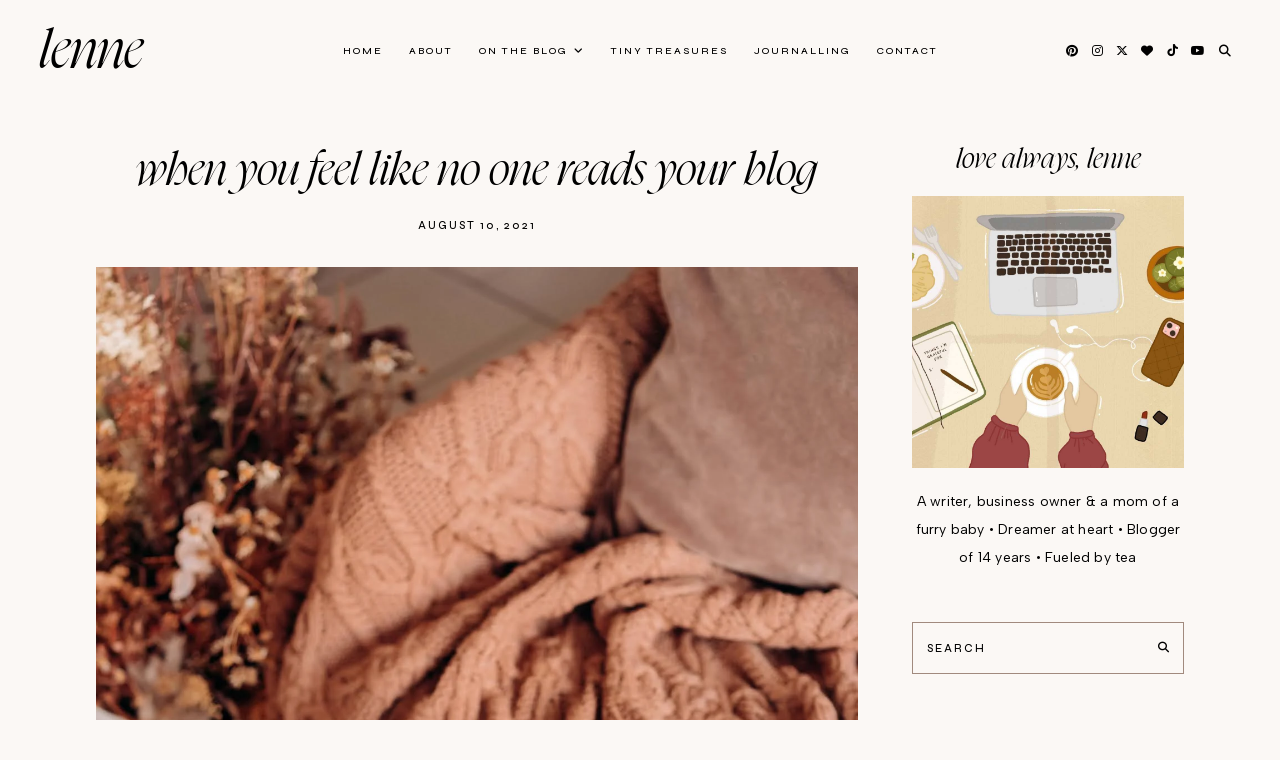

--- FILE ---
content_type: text/html; charset=UTF-8
request_url: https://www.lennezulkiflly.com/2021/08/when-you-feel-like-no-one-reads-your-blog.html?showComment=1628605410800
body_size: 93823
content:
<!DOCTYPE html>
<html class='v2' dir='ltr' lang='en' xmlns='http://www.w3.org/1999/xhtml' xmlns:b='http://www.google.com/2005/gml/b' xmlns:data='http://www.google.com/2005/gml/data' xmlns:expr='http://www.google.com/2005/gml/expr'>
<head>
<link href='https://www.blogger.com/static/v1/widgets/335934321-css_bundle_v2.css' rel='stylesheet' type='text/css'/>
<!-- Google tag (gtag.js) -->
<script async='async' src='https://www.googletagmanager.com/gtag/js?id=G-BBWJS5XSFQ'></script>
<script>
  window.dataLayer = window.dataLayer || [];
  function gtag(){dataLayer.push(arguments);}
  gtag('js', new Date());

  gtag('config', 'G-BBWJS5XSFQ');
</script>
<link href='//ajax.googleapis.com' rel='dns-prefetch'/>
<link href='//fonts.googleapis.com' rel='dns-prefetch'/>
<link href='//cdnjs.cloudflare.com' rel='dns-prefetch'/>
<script src='https://ajax.googleapis.com/ajax/libs/jquery/1.12.2/jquery.min.js' type='text/javascript'></script>
<!-- ADD GOOGLE FONTS -->
<link href='https://fonts.googleapis.com/css?family=Albert+Sans:400,400italic,700,700italic|Syne:500|Jost:400,400italic,700,700italic' rel='stylesheet' type='text/css'/>
<!-- Font Awesome (ver 6.5.2) -->
<link crossorigin='anonymous' href='https://cdnjs.cloudflare.com/ajax/libs/font-awesome/6.5.2/css/all.min.css' integrity='sha512-SnH5WK+bZxgPHs44uWIX+LLJAJ9/2PkPKZ5QiAj6Ta86w+fsb2TkcmfRyVX3pBnMFcV7oQPJkl9QevSCWr3W6A==' referrerpolicy='no-referrer' rel='stylesheet'/>
<script crossorigin='anonymous' integrity='sha512-/2sZKAsHDmHNoevKR/xsUKe+Bpf692q4tHNQs9VWWz0ujJ9JBM67iFYbIEdfDV9I2BaodgT5MIg/FTUmUv3oyQ==' src='https://cdnjs.cloudflare.com/ajax/libs/fitvids/1.2.0/jquery.fitvids.min.js'></script>
<meta content='IE=EmulateIE7' http-equiv='X-UA-Compatible'/>
<meta content='width=device-width,initial-scale=1.0' name='viewport'/>
<meta content='text/html; charset=UTF-8' http-equiv='Content-Type'/>
<meta content='blogger' name='generator'/>
<link href='https://www.lennezulkiflly.com/favicon.ico' rel='icon' type='image/x-icon'/>
<link href='https://www.lennezulkiflly.com/2021/08/when-you-feel-like-no-one-reads-your-blog.html' rel='canonical'/>
<link rel="alternate" type="application/atom+xml" title="LENNE - Atom" href="https://www.lennezulkiflly.com/feeds/posts/default" />
<link rel="alternate" type="application/rss+xml" title="LENNE - RSS" href="https://www.lennezulkiflly.com/feeds/posts/default?alt=rss" />
<link rel="service.post" type="application/atom+xml" title="LENNE - Atom" href="https://www.blogger.com/feeds/8033523352266682007/posts/default" />

<link rel="alternate" type="application/atom+xml" title="LENNE - Atom" href="https://www.lennezulkiflly.com/feeds/3053454541031049372/comments/default" />
<!--Can't find substitution for tag [blog.ieCssRetrofitLinks]-->
<link href='https://blogger.googleusercontent.com/img/b/R29vZ2xl/AVvXsEg1yf2jx1zGWSHkTTvYpbn3Np_X5xp_LKJlgXemhy6LxrbogHLJ8uM0fjIVRnfemWQ6KCsLs79n5Q6W9oNr-9b5mcMxl4OdDDcqg-O6pFHiGFL6-MYNsuGeOkKVTl7zOprHCMfNsM9aXeg/s16000/pexels-mikhail-nilov-6893374-min.jpg' rel='image_src'/>
<meta content='when you feel like no one reads your blog, why is no one reading my blog, tips to build your audience, tips to get more readers, blogging tips ' name='description'/>
<meta content='https://www.lennezulkiflly.com/2021/08/when-you-feel-like-no-one-reads-your-blog.html' property='og:url'/>
<meta content='When You Feel Like No One Reads Your Blog' property='og:title'/>
<meta content='when you feel like no one reads your blog, why is no one reading my blog, tips to build your audience, tips to get more readers, blogging tips ' property='og:description'/>
<meta content='https://blogger.googleusercontent.com/img/b/R29vZ2xl/AVvXsEg1yf2jx1zGWSHkTTvYpbn3Np_X5xp_LKJlgXemhy6LxrbogHLJ8uM0fjIVRnfemWQ6KCsLs79n5Q6W9oNr-9b5mcMxl4OdDDcqg-O6pFHiGFL6-MYNsuGeOkKVTl7zOprHCMfNsM9aXeg/w1200-h630-p-k-no-nu/pexels-mikhail-nilov-6893374-min.jpg' property='og:image'/>
<title>When You Feel Like No One Reads Your Blog &#8212; LENNE</title>
<!-- single posts and pages -->
<meta content='summary_large_image' name='twitter:card'/>
<meta content='when you feel like no one reads your blog, why is no one reading my blog, tips to build your audience, tips to get more readers, blogging tips ' name='twitter:description'/>
<meta content='LENNE: When You Feel Like No One Reads Your Blog' name='twitter:title'/>
<meta content='data:blog.postImageUrl' name='twitter:image'/>
<style id='page-skin-1' type='text/css'><!--
/** ~
* Name:           Selkie
* Version:        1.0.0
* Release date:   July 15, 2024
* Designer:       Studio Saroya
* Website:        https://studiosaroya.com
* Etsy:           https://studiosaroya.etsy.com
* ~ **/
/* Variable definitions
=======================
<Group description="Links" selector=".wrapper">
<Variable name="link.color" description="Link Color" type="color" default="#CD8E75"/>
<Variable name="link.hover" description="Hover Color" type="color" default="#A18A7E"/>
<Variable name="post.link.color" description="Post Link Color" type="color" default="#CD8E75"/>
<Variable name="post.link.hover" description="Post Link Color Hover" type="color" default="#A18A7E"/>
<Variable name="post.link.border" description="Post Link Border" type="color" default="#CD8E75"/>
<Variable name="post.link.border.hover" description="Post Link Border Hover" type="color" default="#A18A7E"/>
</Group>
<Group description="Width" selector=".wrapper">
<Variable name="content.width" description="Content Width" type="length" default="0" min="0" max="1500px"/>
<Variable name="single.width" description="Single Post Width" type="length" default="0" min="0" max="1500px"/>
<Variable name="full.single.width" description="Single Post Width (No Sidebar)" type="length" default="0" min="0" max="1500px"/>
</Group>
<Group description="Text Font" selector=".wrapper">
<Variable name="body.font" description="Text Font" type="font" default="normal normal 14px Albert Sans"/>
<Variable name="body.color" description="Text Color" type="color" default="#000000"/>
<Variable name="body.bg" description="Blog Background" type="color" default="#fbf8f5"/>
<Variable name="quote.color" description="Blockquote Text Color" type="color" default="#000000"/>
<Variable name="quote.bg" description="Blockquote Background" type="color" default="#ead0c5"/>
</Group>
<Group description="Headings Font" selector=".wrapper">
<Variable name="main.heading.font" description="H1, H2 and H3 Font" type="font" default="normal normal 60px Nyght Serif Light"/>
<Variable name="h2.size" description="H2 Font Size" type="length" default="0" min="0" max="60px"/>
<Variable name="h3.size" description="H4 Font Size" type="length" default="0" min="0" max="60px"/>
<Variable name="small.heading.font" description="H4, H5 and H6 Font" type="font" default="normal normal 16px Syne"/>
<Variable name="h5.size" description="H5 Font Size" type="length" default="0" min="0" max="60px"/>
<Variable name="h6.size" description="H6 Font Size" type="length" default="0" min="0" max="60px"/>
</Group>
<Group description="Blog Title, Description and Logo" selector=".site-header">
<Variable name="header.bg" description="Section Background" type="color" default="#fbf8f5"/>
<Variable name="logo.width" description="Logo Width" type="length" default="0" min="0" max="1500px"/>
<Variable name="blog.title.font" description="Blog Title Font" type="font" default="normal normal 55px Nyght Serif Light"/>
<Variable name="blog.title.font.size" description="Blog Title Font Size (Mobile)" type="length" default="0" min="0" max="100px"/>
<Variable name="blog.title.color" description="Blog Title Color" type="color" default="#000000"/>
<Variable name="blog.description.font" description="Blog Description Font" type="font" default="normal normal 10px Syne"/>
<Variable name="blog.description.color" description="Blog Description Color" type="color" default="#000000"/>
</Group>
<Group description="Navigation" selector=".main-menu-wrapper">
<Variable name="nav.border" description="Mobile Menu Border" type="color" default="#ded6d2"/>
<Variable name="nav.font" description="Navigation Font" type="font" default="normal normal 11px Syne"/>
<Variable name="nav.link" description="Navigation Color" type="color" default="#000000"/>
<Variable name="nav.hover" description="Navigation Color Hover" type="color" default="#000000"/>
<Variable name="nav.submenu.bg" description="Navigation Submenu Background" type="color" default="#fbf8f5"/>
<Variable name="nav.submenu.border" description="Navigation Submenu Border" type="color" default="#fbf8f5"/>
<Variable name="nav.submenu.link" description="Navigation Submenu Color" type="color" default="#000000"/>
<Variable name="nav.submenu.hover" description="Navigation Submenu Color Hover" type="color" default="#CD8E75"/>
</Group>
<Group description="Social Icons in Menu" selector=".menu-social">
<Variable name="menu.social.size" description="Icons Size" type="length" default="0" min="0" max="30px"/>
<Variable name="menu.social.link" description="Icons Color" type="color" default="#000000"/>
<Variable name="menu.social.hover" description="Icons Color Hover" type="color" default="#000000"/>
</Group>
<Group description="Search Form in Menu" selector=".menu-search">
<Variable name="menu.search.bg" description="Search Background" type="color" default="#000000"/>
<Variable name="menu.search.color" description="Search Text Color" type="color" default="#ffffff"/>
<Variable name="menu.search.font" description="Search Font" type="font" default="normal normal 46px Nyght Serif Light"/>
<Variable name="menu.search.border" description="Search Text Border" type="color" default="#ffffff"/>
</Group>
<Group description="Entry Title and Meta" selector=".entry">
<Variable name="entry.title.font" description="Entry Title Font" type="font" default="normal normal 46px Nyght Serif Light"/>
<Variable name="entry.title.mobile" description="Entry Title Font Size (Mobile)" type="length" default="0" min="0" max="60px"/>
<Variable name="grid.title.size" description="Entry Title Font Size (Blog)" type="length" default="0" min="0" max="60px"/>
<Variable name="entry.title.color" description="Entry Title Color" type="color" default="#000000"/>
<Variable name="entry.title.hover" description="Entry Title Color Hover" type="color" default="#CD8E75"/>
<Variable name="label.shadow" description="Label Name Shadow (Label Pages)" type="color" default="#ead0c5"/>
<Variable name="entry.meta.font" description="Entry Meta Font" type="font" default="normal normal 11px Syne"/>
<Variable name="entry.meta.color" description="Entry Meta Color" type="color" default="#000000"/>
<Variable name="entry.meta.hover" description="Entry Meta Color Hover" type="color" default="#CD8E75"/>
<Variable name="share.size" description="Share Icons Size" type="length" default="0" min="0" max="30px"/>
<Variable name="share.color" description="Share Icons Color" type="color" default="#000000"/>
<Variable name="share.hover" description="Share Icons Color Hover" type="color" default="#CD8E75"/>
</Group>
<Group description="Related Posts" selector=".related-posts">
<Variable name="related.heading.font" description="Related Posts Heading Font" type="font" default="normal normal 12px Syne"/>
<Variable name="related.heading.color" description="Related Posts Heading Color" type="color" default="#000000"/>
<Variable name="related.heading.shadow" description="Related Posts Heading Shadow" type="color" default="#ead0c5"/>
<Variable name="related.title.font" description="Related Post Title Font" type="font" default="normal normal 26px Nyght Serif Light"/>
<Variable name="related.title.color" description="Related Post Title Color" type="color" default="#ffffff"/>
<Variable name="related.title.bg" description="Related Post Title Background" type="color" default="#000000"/>
</Group>
<Group description="Post Navigation" selector=".post-navigation">
<Variable name="post.nav.font" description="Post Navigation (Prev/Next) Font" type="font" default="normal normal 28px Nyght Serif Light"/>
<Variable name="post.nav.color" description="Post Navigation (Prev/Next) Color" type="color" default="#000000"/>
<Variable name="post.nav.hover" description="Post Navigation (Prev/Next) Color Hover" type="color" default="#A18A7E"/>
</Group>
<Group description="Comments" selector=".comments">
<Variable name="comments.heading.font" description="Comments Heading Font" type="font" default="normal normal 12px Syne"/>
<Variable name="comments.heading.color" description="Comments Heading Color" type="color" default="#000000"/>
<Variable name="comments.heading.shadow" description="Comments Heading Shadow" type="color" default="#ead0c5"/>
<Variable name="comment.author.font" description="Comment Author Name Font" type="font" default="normal normal 15px Syne"/>
<Variable name="comment.author.color" description="Comment Author Name Color" type="color" default="#000000"/>
<Variable name="comment.meta.font" description="Comment Date/Reply Font" type="font" default="normal normal 11px Syne"/>
<Variable name="comment.meta.color" description="Comment Date/Reply Color" type="color" default="#000000"/>
</Group>
<Group description="Read More Button" selector=".jump-link">
<Variable name="jumplink.font" description="Button Font" type="font" default="normal normal 11px Syne"/>
<Variable name="jumplink.color" description="Button Color" type="color" default="#000000"/>
<Variable name="jumplink.shadow" description="Button Shadow" type="color" default="#ead0c5"/>
</Group>
<Group description="Blog Pager" selector=".blog-pager">
<Variable name="pager.font" description="Blog Pager Font" type="font" default="normal normal 11px Syne"/>
<Variable name="pager.color" description="Blog Pager Color" type="color" default="#000000"/>
<Variable name="pager.shadow" description="Blog Pager Shadow" type="color" default="#ead0c5"/>
</Group>
<Group description="Slider" selector=".slider-wrapper">
<Variable name="slider.width" description="Slider Width" type="length" default="0" min="0" max="1500px"/>
<Variable name="slider.overlay" description="Slider Background" type="color" default="#000000"/>
<Variable name="slider.title.font" description="Slider Title Font" type="font" default="normal normal 55px Nyght Serif Light"/>
<Variable name="slider.title.mobile" description="Slider Title Font Size (Mobile)" type="length" default="0" min="0" max="60px"/>
<Variable name="slider.title.color" description="Slider Title Color" type="color" default="#ffffff"/>
<Variable name="slider.date.font" description="Slider Date Font" type="font" default="normal normal 11px Syne"/>
<Variable name="slider.date.color" description="Slider Date Color" type="color" default="#ffffff"/>
<Variable name="slider.snippet.color" description="Slider Snippet Color" type="color" default="#ffffff"/>
<Variable name="slider.button.font" description="Slider Button Font" type="font" default="normal normal 11px Syne"/>
<Variable name="slider.button.color" description="Slider Button Color" type="color" default="#ffffff"/>
<Variable name="slider.arrows.font" description="Slider Next/Prev Font" type="font" default="normal normal 11px Syne"/>
<Variable name="slider.arrows" description="Slider Next/Prev Color" type="color" default="#ffffff"/>
<Variable name="slider.dots" description="Slider Dots Color" type="color" default="#000000"/>
</Group>
<Group description="Subscribe Form (Home)" selector=".newsletter-wrapper">
<Variable name="newsletter.width" description="Subscribe Section Width" type="length" default="0" min="0" max="1500px"/>
<Variable name="newsletter.bg" description="Subscribe Section Background" type="color" default="#A18A7E"/>
<Variable name="newsletter.color" description="Subscribe Section Text Color" type="color" default="#ffffff"/>
<Variable name="newsletter.font" description="Input and Button Font" type="font" default="normal normal 11px Syne"/>
<Variable name="newsletter.input.color" description="Input Color" type="color" default="#ffffff"/>
<Variable name="newsletter.input.border" description="Input Border" type="color" default="#ffffff"/>
<Variable name="newsletter.input.bg" description="Input Background" type="color" default="transparent"/>
<Variable name="newsletter.button.color" description="Button Color" type="color" default="#ffffff"/>
<Variable name="newsletter.button.hover" description="Button Color Hover" type="color" default="#ffffff"/>
<Variable name="newsletter.button.border" description="Button Border" type="color" default="#ffffff"/>
<Variable name="newsletter.button.border.hover" description="Button Border Hover" type="color" default="#ffffff"/>
<Variable name="newsletter.button.bg" description="Button Background" type="color" default="transparent"/>
<Variable name="newsletter.button.bg.hover" description="Button Background Hover" type="color" default="transparent"/>
</Group>
<Group description="Profile" selector=".profile-wrapper">
<Variable name="profile.width" description="Profile Section Width" type="length" default="0" min="0" max="1500px"/>
<Variable name="profile.img.border" description="Profile Image Border" type="color" default="#ead0c5"/>
<Variable name="profile.button.font" description="Profile Button Font" type="font" default="normal normal 11px Syne"/>
<Variable name="profile.button.color" description="Profile Button Color" type="color" default="#000000"/>
<Variable name="profile.button.shadow" description="Profile Button Shadow" type="color" default="#ead0c5"/>
</Group>
<Group description="Sidebar" selector=".sidebar">
<Variable name="sidebar.title.color" description="Widget Titles Color" type="color" default="#000000"/>
<Variable name="sidebar.title.font" description="Widget Titles Font" type="font" default="normal normal 12px Syne"/>
<Variable name="sidebar.main.font" description="Profile and Categories Title Font" type="font" default="normal normal 28px Nyght Serif Light"/>
</Group>
<Group description="Social Icons" selector=".sidebar">
<Variable name="social.size" description="Social Icons Size" type="length" default="0" min="0" max="30px"/>
<Variable name="social.color" description="Social Icons Color" type="color" default="#ffffff"/>
<Variable name="social.hover" description="Social Icons Color Hover" type="color" default="#000000"/>
<Variable name="social.bg" description="Social Icons Background" type="color" default="#A18A7E"/>
<Variable name="social.bg.hover" description="Social Icons Background Hover" type="color" default="#ded6d2"/>
</Group>
<Group description="Subscribe Form" selector=".signup-form">
<Variable name="form.font" description="Input and Button Font" type="font" default="normal normal 11px Syne"/>
<Variable name="input.color" description="Input Color" type="color" default="#000000"/>
<Variable name="input.border" description="Input Border" type="color" default="#A18A7E"/>
<Variable name="input.bg" description="Input Background" type="color" default="transparent"/>
<Variable name="button.color" description="Button Color" type="color" default="#ffffff"/>
<Variable name="button.color.hover" description="Button Color Hover" type="color" default="#ffffff"/>
<Variable name="button.bg" description="Button Background" type="color" default="#A18A7E"/>
<Variable name="button.bg.hover" description="Button Background Hover" type="color" default="#A18A7E"/>
</Group>
<Group description="Popular Posts" selector="ul.popular-posts">
<Variable name="popular.font" description="Post Title Font" type="font" default="normal normal 23px Nyght Serif Light"/>
<Variable name="popular.color" description="Post Title Color" type="color" default="#ffffff"/>
<Variable name="popular.bg" description="Post Title Background" type="color" default="#000000"/>
</Group>
<Group description="Search Form" selector=".search-form">
<Variable name="search.border" description="Search Border" type="color" default="#A18A7E"/>
<Variable name="search.bg" description="Search Background" type="color" default="transparent"/>
<Variable name="search.font" description="Search Input Font" type="font" default="normal normal 11px Syne"/>
<Variable name="search.color" description="Search Input Color" type="color" default="#000000"/>
<Variable name="search.icon.color" description="Button Color" type="color" default="#000000"/>
<Variable name="search.icon.hover" description="Button Color Hover" type="color" default="#A18A7E"/>
</Group>
<Group description="Featured Post" selector="ul.FeaturedPost">
<Variable name="featured.font" description="Post Title Font" type="font" default="normal normal 23px Nyght Serif Light"/>
<Variable name="featured.color" description="Post Title Color" type="color" default="#ffffff"/>
<Variable name="featured.bg" description="Post Title Background" type="color" default="#000000"/>
</Group>
<Group description="Archives, Labels and LinkList" selector=".BlogArchive, .Label, .LinkList">
<Variable name="links.font" description="Labels/LinkList Font" type="font" default="normal normal 11px Syne"/>
<Variable name="links.color" description="Labels/LinkList Color" type="color" default="#000000"/>
<Variable name="links.hover" description="Labels/LinkList Color Hover" type="color" default="#A18A7E"/>
<Variable name="label.count" description="Labels Post Count Color" type="color" default="#A18A7E"/>
<Variable name="archive.bg" description="View All Archives Background" type="color" default="#ead0c5"/>
</Group>
<Group description="Footer Grid" selector=".footer-widgets-wrap">
<Variable name="footer.width" description="Footer Grid Width" type="length" default="0" min="0" max="1500px"/>
<Variable name="footer.grid.bg" description="Footer Background" type="color" default="#ded6d2"/>
</Group>
<Group description="Site Footer" selector=".site-footer">
<Variable name="footer.font" description="Site Footer Font" type="font" default="normal normal 11px Syne"/>
<Variable name="footer.color" description="Site Footer Link and Text Color" type="color" default="#000000"/>
<Variable name="footer.hover" description="Site Footer Hover Color" type="color" default="#CD8E75"/>
<Variable name="footer.bg" description="Site Footer Background" type="color" default="#fbf8f5"/>
</Group>
<Group description="Contact Form" selector=".contact-form">
<Variable name="contact.font" description="Input Font" type="font" default="normal normal 11px Syne"/>
<Variable name="contact.input.color" description="Input Color" type="color" default="#000000"/>
<Variable name="contact.input.border" description="Input Border" type="color" default="#A18A7E"/>
<Variable name="contact.input.bg" description="Input Background" type="color" default="transparent"/>
<Variable name="contact.button.font" description="Button Font" type="font" default="normal normal 23px Nyght Serif Light"/>
<Variable name="contact.button.color" description="Button Color" type="color" default="#000000"/>
<Variable name="contact.button.hover" description="Button Color Hover" type="color" default="#CD8E75"/>
</Group>
<Group description="Selection/Scroll to Top Arrow" selector=".wrapper">
<Variable name="selection.color" description="Selection Color" type="color" default="#ffffff"/>
<Variable name="selection.bg" description="Selection Background" type="color" default="#000000"/>
<Variable name="scrolltotop.color" description="Scroll to Top Color" type="color" default="#000000"/>
<Variable name="scrolltotop.hover" description="Scroll to Top Color Hover" type="color" default="#CD8E75"/>
</Group>
*/
/*-----------------------------------------------
~ NORMALIZE
-----------------------------------------------*/
/*! normalize.css v3.0.1 | MIT License | git.io/normalize */
html{font-family:sans-serif;-ms-text-size-adjust:100%;-webkit-text-size-adjust:100%}body{margin:0}article,aside,details,figcaption,figure,footer,header,hgroup,main,nav,section,summary{display:block}audio,canvas,progress,video{display:inline-block;vertical-align:baseline}audio:not([controls]){display:none;height:0}[hidden],template{display:none}a{background:transparent}a:active,a:hover{outline:0}abbr[title]{border-bottom:1px dotted}b,strong{font-weight:bold}dfn{font-style:italic}h1{font-size:2em;margin:.67em 0}mark{background:#ff0;color:#000}small{font-size:80%}sub,sup{font-size:75%;line-height:0;position:relative;vertical-align:baseline}sup{top:-0.5em}sub{bottom:-0.25em}img{border:0}svg:not(:root){overflow:hidden}figure{margin:1em 40px}hr{-moz-box-sizing:content-box;box-sizing:content-box;height:0}pre{overflow:auto}code,kbd,pre,samp{font-family:monospace,monospace;font-size:1em}button,input,optgroup,select,textarea{color:inherit;font:inherit;margin:0}button{overflow:visible}button,select{text-transform:none}button,html input[type="button"],input[type="reset"],input[type="submit"]{-webkit-appearance:button;cursor:pointer}button[disabled],html input[disabled]{cursor:default}button::-moz-focus-inner,input::-moz-focus-inner{border:0;padding:0}input{line-height:normal}input[type="checkbox"],input[type="radio"]{box-sizing:border-box;padding:0}input[type="number"]::-webkit-inner-spin-button,input[type="number"]::-webkit-outer-spin-button{height:auto}input[type="search"]{-webkit-appearance:textfield;-moz-box-sizing:content-box;-webkit-box-sizing:content-box;box-sizing:content-box}input[type="search"]::-webkit-search-cancel-button,input[type="search"]::-webkit-search-decoration{-webkit-appearance:none}fieldset{border:1px solid #c0c0c0;margin:0 2px;padding:.35em .625em .75em}legend{border:0;padding:0}textarea{overflow:auto}optgroup{font-weight:bold}table{border-collapse:collapse;border-spacing:0}td,th{padding:0}.section{margin:0;}
/*-----------------------------------------------
~ GENERAL
-----------------------------------------------*/
.wrapper {
word-wrap: break-word;
}
*, *:after, *:before {
-webkit-box-sizing: border-box;
-moz-box-sizing: border-box;
box-sizing: border-box;
}
body {
font: normal normal 14px Albert Sans;
letter-spacing: 0.2px;
color: #000000;
background: #fbf8f5;
overflow-x: hidden;
}
a, a:visited, a:hover, a:active, a:focus {
text-decoration: none;
}
a, a:visited {
color: #CD8E75;
}
a:hover {
color: #A18A7E;
}
.post-body a, .post-body a:visited {
color: #CD8E75;
border-bottom: 1px solid #CD8E75;
padding: 0 0 2px;
}
.post-body a:hover {
color: #A18A7E;
border-bottom: 1px solid #A18A7E;
padding: 0 0 2px;
}
.widget {
line-height: 2 !important;
margin: 0 0 50px;
}
.widget:last-child {
margin: 0;
}
em {
font-style: italic !important;
}
b, bold, strong {
font-weight: bold;
}
p {
margin-top: 14px;
margin-bottom: 14px;
}
blockquote {
color: #000000;
background: #ead0c5;
border: 0;
margin: 25px 0 35px;
padding: 20px;
display: block;
width: 100%;
position: relative;
}
.separator a {
padding-top: 0 !important;
padding-bottom: 0 !important;
}
a.post-image-link {
margin-top: 12px;
margin-bottom: 12px;
box-shadow: none !important;
border: 0 !important;
padding: 0 !important;
}
.post-body > *:first-child, .post-body > *:first-child a {
margin-top: 0 !important;
}
ul li, ol li {
line-height: 1.6;
}
a, input, button, .button, .slider-overlay, .related-post-title, .related-post a::after, .post-navigation-title, .popular-post-title, ul.popular-posts li .post-content::after, .featured-post-title, .featured-post-content a::after, .slider-button span, .scroll-to-top, .scroll-to-top i, .pinterest-item a::before, .search-toggle {
-webkit-transition: all 0.5s ease;
-moz-transition: all 0.5s ease;
-ms-transition: all 0.5s ease;
-o-transition: all 0.5s ease;
transition: all 0.5s ease;
}
:focus {
outline: 0;
}
img {
max-width: 100%;
width: auto;
height: auto;
}
.clearfix::before, .clearfix::after, #clearfix::before, #clearfix::after {
content: "";
display: table;
}
.clearfix::after, #clearfix::after {
clear: both;
}
input[type="text"], input[type="email"], input[type="tel"], input[type="url"], input[type="search"], textarea {
border-radius: 0 !important;
-webkit-appearance: none !important;
}
::-ms-input-placeholder {
color: #000;
opacity: 1;
}
:-ms-input-placeholder {
color: #000;
opacity: 1;
}
::placeholder {
color: #000;
opacity: 1;
}
input:focus::-webkit-input-placeholder, textarea:focus::-webkit-input-placeholder {
color: transparent !important;
}
input:focus:-moz-placeholder, textarea:focus:-moz-placeholder {
color: transparent !important;
}
input:focus::-moz-placeholder, textarea:focus::-moz-placeholder {
color: transparent !important;
}
input:focus:-ms-input-placeholder, textarea:focus:-ms-input-placeholder {
color: transparent !important;
}
::-moz-selection {
color: #ffffff;
background: #000000;
}
::selection {
color: #ffffff;
background: #000000;
}
.site-footer .widget, .site-footer .widget:last-child {
margin: 0 !important;
}
.site-footer {
font: normal normal 11px Syne;
text-transform: uppercase;
letter-spacing: 2px;
text-align: center;
padding: 30px;
margin-bottom: -2px;
color: #000000;
background: #fbf8f5;
display: flex;
flex-wrap: wrap;
flex-direction: row;
justify-content: center;
align-items: center;
}
.site-footer .copyright {
order: 1;
flex: 1;
text-align: left;
}
.site-footer .menu-footer {
order: 2;
flex: 2;
text-align: center;
}
.site-footer .credit {
order: 3;
flex: 1;
text-align: right;
}
.site-footer a, .site-footer a:visited {
color: #000000;
}
.site-footer a:hover {
color: #CD8E75;
}
.menu-footer ul {
padding: 0;
margin: 0;
list-style: none;
list-style-type: none;
}
.menu-footer ul li {
padding: 0 !important;
display: inline;
margin: 0 5px;
}
.menu-footer ul li:first-child {
margin-left: 0;
}
.menu-footer ul li:last-child {
margin-right: 0;
}
@media screen and (max-width: 767px) {
.site-footer {
flex-direction: column;
justify-content: center;
gap: 12px;
}
.menu-footer.no-items {
display: none;
}
}
.scroll-to-top {
font-size: 18px;
text-align: center;
cursor: pointer;
position: fixed;
top: 50%;
right: 12px;
z-index: 9;
opacity: 0;
visibility: hidden;
-webkit-transform: translate(0, -50%);
-ms-transform: translate(0, -50%);
transform: translate(0, -50%);
}
.scroll-to-top.is-visible {
opacity: 1;
visibility: visible;
}
.scroll-to-top i {
width: 34px;
height: 34px;
line-height: 34px;
border-radius: 50%;
display: inline-block;
}
.scroll-to-top i, .scroll-to-top i:visited {
color: #000000;
}
.scroll-to-top i:hover {
color: #CD8E75;
}
.instagram-feed {
line-height: 0 !important;
}
.pinterest, .pinterest-row {
width: 100%;
display: grid;
}
.pinterest {
grid-template-columns: repeat(2,minmax(0,1fr));
column-gap: 20px;
-moz-column-gap: 20px;
-webkit-column-gap: 20px;
row-gap: 20px;
}
.pinterest-row {
grid-template-columns: repeat(6,minmax(0,1fr));
}
@media screen and (max-width: 767px) {
.pinterest-row {
grid-template-columns: repeat(3,minmax(0,1fr));
}
}
.pinterest-item {
position: relative;
}
.pinterest-image {
width: 100%;
padding-bottom: 85%;
background-size: cover !important;
background-position: center !important;
}
.pinterest-item a::before {
content: '';
background-color: #222;
opacity: 0;
position: absolute;
width: 100%;
height: 100%;
top: 0;
left: 0;
z-index: 2;
}
.pinterest-item a:focus::before, .pinterest-item a:hover::before {
opacity: 0;
}
.blog-feeds, .post-feeds, .main-menu-wrapper h3.title, .site-footer h3.title {
display: none !important;
}
/*-----------------------------------------------
~ LAYOUT
-----------------------------------------------*/
@media screen and (min-width: 971px) {
.content-wrapper {
margin: 40px auto 0;
}
.home .content-wrapper {
margin: 25px auto 0;
}
}
.content-wrap, .single-item .content-wrap {
width: 100%;
margin-left: auto;
margin-right: auto;
}
.content-wrap {
max-width: 1130px;
padding-left: 1.5em;
padding-right: 1.5em;
}
.single-item .content-wrap {
max-width: 1130px;
}
.single-item.remove-sidebar .content-wrap {
max-width: 900px;
}
@media screen and (min-width: 768px) {
.content {
width: 70%;
float: left;
}
.sidebar {
width: 25%;
float: right;
}
}
@media screen and (max-width: 767px) {
.sidebar {
max-width: 300px;
width: 100%;
margin-left: auto;
margin-right: auto;
margin-bottom: 50px;
}
}
.remove-sidebar .content {
width: 100% !important;
float: none !important;
}
.remove-sidebar .sidebar {
display: none !important;
}
/*-----------------------------------------------
~ HEADINGS
-----------------------------------------------*/
h1, h2, h3, h4, h5, h6 {
line-height: 1.3 !important;
margin: 0 0 15px;
}
h1, h2, h3 {
font: normal normal 45px Nyght Serif Light;
font-style: italic;
text-transform: none;
letter-spacing: 0;
}
h2 {
font-size: 38px;
}
h3 {
font-size: 35px;
}
h4, h5, h6 {
font: normal normal 15px Syne;
text-transform: uppercase;
letter-spacing: 2px;
}
h5 {
font-size: 14px;
}
h6 {
font-size: 11px;
}
/*-----------------------------------------------
~ BLOG TITLE, DESCRIPTION AND LOGO
-----------------------------------------------*/
.site-header {
width: 100%;
padding: 1.5em 1.5em;
background: #fbf8f5;
}
.header-widget img {
max-width: 200px;
width: 100%;
margin-left: auto;
margin-right: auto;
}
.header-widget h1 {
font: normal normal 55px Nyght Serif Light;
font-style: italic;
text-transform: lowercase;
letter-spacing: 0;
line-height: 1 !important;
padding: 0;
margin: 0;
}
@media screen and (max-width: 767px) {
.site-header {
padding: 3em 1.5em;
}
.header-widget h1 {
font-size: 45px !important;
}
}
.header-widget h1, .header-widget h1 a, .header-widget h1 a:visited, .header-widget h1 a:hover {
color: #000000;
}
.header-widget h1 a {
display: inline-block;
}
.header-widget p {
font: normal normal 10px Syne;
color: #000000;
text-transform: uppercase;
letter-spacing: 2px;
line-height: 1.3;
padding: 8px 0 0;
margin: 0;
display: none !important;
}
/*-----------------------------------------------
~ NAVIGATION
-----------------------------------------------*/
#site-header-inner {
width: 100%;
padding: 0 1.3em;
}
.main-menu-wrapper {
font: normal normal 10px Syne;
text-transform: uppercase;
letter-spacing: 2px;
}
ul.menu-container, ul.menu-container ul {
padding: 0;
margin: 0;
list-style: none;
list-style-type: none;
}
ul.menu-container li {
position: relative;
padding: 0;
margin: 0;
}
.main-menu-wrapper a {
font-weight: inherit !important;
}
.main-menu-wrapper ul li > a, .main-menu-wrapper ul li > a:visited {
color: #000000;
}
.main-menu-wrapper ul li > a:hover {
color: #000000;
}
.main-menu-wrapper .level-two, .main-menu-wrapper .level-three {
display: none;
text-align: left;
z-index: 7;
padding: 1em 0;
border: 1px solid #fbf8f5;
background: #fbf8f5;
}
.main-menu-wrapper .level-three {
top: -1px;
}
.main-menu-wrapper ul li ul li a, .main-menu-wrapper ul li ul li a:visited {
color: #000000;
padding: .7em 2em;
height: auto;
line-height: normal;
display: block;
}
.main-menu-wrapper ul li ul li a:hover {
color: #CD8E75;
}
.menu-social {
font-size: 12px;
}
.menu-social > *, .menu-social > *:visited {
color: #000000;
margin-right: 10px;
}
.menu-social > *:hover {
color: #000000;
}
.search-toggle {
cursor: pointer;
}
.menu-toggle {
left: 0;
position: relative;
margin: 15px 0;
padding: 0 !important;
border: 0 !important;
background-color: transparent !important;
cursor: pointer;
font-size: 0 !important;
}
.menu-toggle::after {
content: '\f0c9';
font-family: 'Font Awesome 6 Free' !important;
font-weight: 900;
font-size: 17px;
color: #000000;
margin-left: 1.2em;
}
.menu-toggle.is-open::after {
content: '\f00d';
}
.main-menu-wrapper .widget, .main-menu-wrapper .widget:last-child {
margin: 0 !important;
}
@media screen and (min-width: 971px) {
.site-header {
z-index: 10;
top: 0;
left: 0;
position: sticky;
}
#site-header-inner {
display: grid;
grid-template-columns: minmax(0,1fr) auto minmax(0,1fr);
align-items: center;
column-gap: 20px;
visibility: hidden;
}
.site-header-column-title {
order: 1;
text-align: left;
}
.site-header-column-menu {
order: 2;
}
.site-header-column-social {
order: 3;
text-align: right;
}
.main-menu {
display: flex !important;
flex-direction: row;
flex-wrap: wrap;
align-items: center;
}
.main-menu-wrapper, ul.menu-container li > a {
height: 60px;
line-height: 60px;
}
ul.menu-container {
display: flex;
flex-direction: row;
flex-wrap: wrap;
}
.main-menu-wrapper ul li > a {
padding: 0 13px;
display: block;
}
ul.menu-container > li.sharewidth > a:after, ul.menu-container .level-two > li.sharewidth > a:after {
font-family: 'Font Awesome 6 Free' !important;
font-weight: 900;
margin: 0 0 0 6px;
line-height: 0;
}
ul.menu-container > li.sharewidth > a:after {
content: '\f107';
}
ul.menu-container .level-two > li.sharewidth > a:after {
content: '\f105';
}
.main-menu-wrapper li.parent:hover .level-two, .main-menu-wrapper .child-item.sharewidth:hover .level-three {
display: block;
}
.main-menu-wrapper .level-three {
margin: -1em 0 0 -2px;
}
.menu-container li ul, .menu-container li ul li ul {
position: absolute;
width: 220px;
margin: -2px 0 0 -3px;
}
.menu-container li ul li ul {
left: 220px;
margin: -1em 0 0 -2px;
}
.mobile-header, .main-menu-wrapper .fa-angle-down {
display: none;
}
}
@media screen and (max-width: 970px) {
.site-header-column-title {
text-align: center;
}
.mobile-header {
z-index: 10;
top: 0;
left: 0;
position: sticky;
background: #fbf8f5;
border-bottom: 1px solid #ded6d2;
}
.site-header-column-social {
top: 0;
right: 1.2em;
position: fixed;
z-index: 97;
height: 47.5px;
display: flex;
flex-direction: column;
justify-content: center;
}
.main-menu {
width: 100%;
height: calc(100% - 48px);
overflow-y: scroll;
position: fixed;
top: 48px;
left: -100%;
padding: 1em 1.8em 1.2em;
z-index: 5;
background: #fbf8f5;
-webkit-transition: all 0.5s ease-in;
-moz-transition: all 0.5s ease-in;
-o-transition: all 0.5s ease-in;
transition: all 0.5s ease-in;
}
.main-menu.is-open {
left: 0;
}
.main-menu::-webkit-scrollbar {
display: none !important;
}
ul.menu-container > li {
padding: 0;
display: block;
}
ul.menu-container > li a {
padding: 1.2em 0;
display: block;
}
.main-menu-wrapper li.sharewidth > a {
width: 80%;
}
.main-menu-wrapper .level-two, .main-menu-wrapper .level-three {
width: 100%;
margin: 0;
}
.main-menu-wrapper .level-three {
width: calc(100% - 40px);
margin-left: 20px;
margin-right: 0;
}
.main-menu-wrapper .fa-angle-down {
position: absolute;
top: 0.9em;
right: 0;
width: 60px;
text-align: right;
font-size: 13px;
cursor: pointer;
}
.main-menu-wrapper .level-two .fa-angle-down {
top: 0;
padding: .7em 2em;
}
}
/* Search Form in Menu */
.search-form-wrapper {
width: 100%;
display: block;
position: fixed;
top: 0;
left: 0;
height: 100%;
z-index: 10;
opacity: 0;
visibility: hidden;
-webkit-transition: all 0.3s ease-in;
-moz-transition: all 0.3s ease-in;
-o-transition: all 0.3s ease-in;
transition: all 0.3s ease-in;
}
.search-form-wrapper::after {
content: '';
top: 0;
left: 0;
width: 100%;
height: 100%;
position: fixed;
display: block;
background: #000000;
opacity: 0.6;
z-index: 1;
}
.search-form-wrapper.is-open {
opacity: 1;
visibility: visible;
}
.search-form-wrap {
max-width: 500px;
width: 100%;
margin: 0 auto;
position: absolute;
top: 50%;
left: 50%;
-webkit-transform: translate(-50%, -50%);
-ms-transform: translate(-50%, -50%);
transform: translate(-50%, -50%);
z-index: 2;
padding: 0 1.5em;
}
@media screen and (max-width: 767px) {
.search-form-wrap {
top: 150px;
-webkit-transform: translate(-50%, 0);
-ms-transform: translate(-50%, 0);
transform: translate(-50%, 0);
}
}
.search-form-wrapper::-webkit-scrollbar {
display: none !important;
}
.search-form-wrap::-webkit-scrollbar {
display: none !important;
}
.search-close {
color: #ffffff;
width: calc(100% - 60px);
position: absolute;
top: 30px;
right: 30px;
font-size: 20px;
text-align: center;
cursor: pointer;
z-index: 2;
}
.search-form-wrapper h3.title {
display: none !important;
}
.search-form-wrapper .widget {
margin: 0 0 40px !important;
}
.search-form-wrapper .widget:last-child {
margin: 0 !important;
}
.menu-search input {
font: normal normal 46px Nyght Serif Light;
font-style: italic;
text-transform: lowercase;
letter-spacing: 0;
text-align: center;
color: #ffffff;
background: transparent !important;
border: 0;
border-bottom: 1px solid #ffffff;
padding: 0 0 15px;
width: 100%;
}
.menu-search ::-ms-input-placeholder {
color: #ffffff;
}
.menu-search :-ms-input-placeholder {
color: #ffffff;
}
.menu-search ::placeholder {
color: #ffffff;
}
/*-----------------------------------------------
~ SINGLE
-----------------------------------------------*/
.entry {
position: relative;
}
.entry-header {
text-align: center;
margin-bottom: 35px;
}
.entry-title, .archive-title {
font: normal normal 46px Nyght Serif Light;
color: #000000;
font-style: italic;
text-transform: lowercase;
letter-spacing: 0;
margin: 0;
}
@media screen and (max-width: 767px) {
.entry-title {
font-size: 34px;
}
}
.entry-title a, .entry-title a:visited {
color: #000000;
}
.entry-title a:hover {
color: #CD8E75;
}
.single-page .entry-header {
margin: 0 0 20px;
}
.archive-title {
text-align: center;
margin: 0 0 50px;
}
.archive-title .label {
box-shadow: inset 0 -.55em #ead0c5;
padding: 0 5px;
}
.entry-meta {
font: normal normal 11px Syne;
color: #000000;
text-transform: uppercase;
letter-spacing: 2px;
}
.entry-header .entry-meta {
margin-top: 18px;
}
.entry-meta a, .entry-meta a:visited {
color: #000000;
}
.entry-meta a:hover, .entry-meta .meta-label > i {
color: #CD8E75;
}
.entry-header .entry-location {
padding-left: 10px;
}
.post-labels {
margin: 0 0 15px;
}
.post-labels .label-list > span::after {
content: ", ";
}
.post-labels .label-list > span:last-child::after {
display: none !important;
}
.entry-footer {
text-align: left;
margin-top: 30px;
}
.entry-footer > * {
display: block;
}
.post-share a, .post-share a:visited {
font-size: 12px;
color: #000000;
margin: 0 0 0 10px;
box-shadow: none !important;
border: 0 !important;
}
.post-share a:hover {
color: #CD8E75;
box-shadow: none !important;
border: 0 !important;
}
/* Related Posts */
.related-posts-wrap {
margin-top: 50px;
}
.related-posts-wrap h4 {
font: normal normal 12px Syne;
color: #000000;
text-transform: uppercase;
letter-spacing: 2px;
text-align: center;
margin: 0 0 20px;
}
.related-posts-wrap h4 span {
box-shadow: inset 0 -.75em #ead0c5;
padding: 1px 4px;
}
.related-posts {
display: grid;
grid-template-columns: minmax(0,1fr);
column-gap: 20px;
-moz-column-gap: 20px;
-webkit-column-gap: 20px;
row-gap: 20px;
}
@media screen and (min-width: 601px) {
.related-posts {
grid-template-columns: repeat(2,minmax(0,1fr));
}
}
.related-post {
position: relative;
}
.related-post-image {
width: 100%;
padding-bottom: 70%;
position: relative;
}
.related-post-image img {
position: absolute;
left: 50%;
top: 50%;
transform: translate(-50%, -50%);
height: 100%;
width: 100%;
object-fit: cover;
}
.related-post-title {
font: normal normal 26px Nyght Serif Light;
color: #ffffff;
font-style: italic;
text-transform: lowercase;
letter-spacing: 0;
line-height: 1;
text-align: center;
padding: 15px;
position: absolute;
left: 0;
bottom: 0;
width: 100%;
z-index: 2;
}
.related-post a::after {
content: '';
top: 0;
left: 0;
width: 100%;
height: 100%;
position: absolute;
background: #000000;
opacity: 0.2;
display: block;
z-index: 1;
}
.related-post:hover a::after {
opacity: 0;
}
/* Post Navigation */
.post-navigation {
display: flex;
gap: 15px;
flex-direction: row;
flex-wrap: wrap;
justify-content: space-between;
margin-top: 50px;
font: normal normal 28px Nyght Serif Light;
font-style: italic;
letter-spacing: 0;
text-transform: lowercase;
line-height: 1;
}
.post-navigation a, .post-navigation a:visited {
color: #000000;
}
.post-navigation a:hover {
color: #A18A7E;
}
.post-navigation .previous-entry {
flex: 1;
text-align: left;
}
.post-navigation .next-entry {
flex: 1;
text-align: right;
}
/* Comments */
.comments {
margin-top: 60px;
}
.comments h4 {
font: normal normal 12px Syne;
color: #000000;
text-transform: uppercase;
letter-spacing: 2px;
text-align: center;
margin: 0 0 25px;
}
.comments h4 span {
box-shadow: inset 0 -.75em #ead0c5;
padding: 1px 4px;
}
.comments .avatar-image-container {
display: none !important;
}
.comments .comment-block {
margin-left: 0 !important;
}
.comments .comments-content .comment-replies {
margin-left: 20px !important;
}
.comments .comments-content .user {
font: normal normal 14px Syne;
text-transform: uppercase;
letter-spacing: 1.8px;
}
.comments .comments-content .user a, .comments .comments-content .user a:visited, .comments .comments-content .user a:hover {
color: #cd8e75;
}
.comments .secondary-text, .comments .comment-reply, .comments .thread-count {
font: normal normal 10px Syne;
text-transform: uppercase;
letter-spacing: 1.8px;
}
.comments .secondary-text a, .comments .secondary-text a:visited, .comments .secondary-text a:hover, .comments .comment-reply, .comments .thread-count a, .comments .thread-count a:visited, .comments .thread-count a:hover {
color: #000000;
text-decoration: none !important;
}
.comments .comments-content .datetime {
margin: 0 !important;
}
.comment-header {
display: flex;
flex-direction: row;
align-items: center;
justify-content: space-between;
}
@media screen and (max-width: 678px) {
.comment-header {
flex-direction: column;
gap: 8px;
align-items: flex-start;
justify-content: flex-start;
}
}
.comments .continue a {
padding: 0 !important;
}
.comment-header .icon, .comments .thread-arrow {
display: none !important;
}
.comments .thread-count a::after {
content: '\f107';
font-family: 'Font Awesome 6 Free' !important;
font-weight: 900;
padding: 0 0 0 6px;
}
.comments .thread-collapsed .thread-count a::after {
content: '\f106';
}
/*-----------------------------------------------
~ BLOG
-----------------------------------------------*/
.grid-layout .blog-posts {
display: grid;
grid-template-columns: minmax(0,1fr);
column-gap: 60px;
-moz-column-gap: 60px;
-webkit-column-gap: 60px;
row-gap: 60px;
}
@media screen and (min-width: 841px) {
.grid-layout .blog-posts {
grid-template-columns: repeat(2,minmax(0,1fr));
row-gap: 0;
}
.grid-layout .blog-posts .entry:nth-child(odd) {
margin-bottom: 60px;
}
.grid-layout .blog-posts .entry:nth-child(even) {
margin-top: 60px;
}
}
.grid-layout .entry-header {
margin-bottom: 0;
}
.grid-layout .entry-title {
font-size: 34px;
}
.grid-layout .entry-meta {
line-height: 2;
}
.entry-thumbnail-size {
width: 100%;
padding-bottom: 80%;
position: relative;
margin: 0 0 18px;
}
.entry-thumbnail-size img {
position: absolute;
left: 50%;
top: 50%;
transform: translate(-50%, -50%);
height: 100%;
width: 100%;
object-fit: cover;
}
.jump-link {
font: normal normal 11px Syne;
text-transform: uppercase;
letter-spacing: 2px;
padding-left: 15px;
}
.jump-link a, .jump-link a:visited {
color: #000000;
box-shadow: inset 0 -.75em #ead0c5;
display: inline-block;
padding: 1px 4px;
}
.jump-link a:hover {
color: #000000;
box-shadow: inset 0 -1.8em #ead0c5;
}
.blog-pager {
font: normal normal 11px Syne;
text-transform: uppercase;
letter-spacing: 2px;
margin: 40px 0 80px !important;
}
.blog-pager a, .blog-pager a:visited {
color: #000000;
box-shadow: inset 0 -.75em #ead0c5;
display: inline-block;
padding: 1px 4px;
margin: 0 15px;
}
.blog-pager a:hover {
color: #000000;
box-shadow: inset 0 -1.8em #ead0c5;
}
.blog-pager-newer-link, .blog-pager-older-link {
float: none;
}
/*-----------------------------------------------
~ HOME
-----------------------------------------------*/
.home-content h3.title {
text-align: center;
margin: 0 0 20px;
}
.home-content .widget, .home-content .widget:last-child {
margin: 0 auto 70px !important;
}
/*-----------------------------------------------
~ SLIDER
-----------------------------------------------*/
.slider-wrapper {
max-width: 1260px;
width: 100%;
margin: 0 auto;
padding: 0 1.5em;
}
ul.slider-wrap {
width: 100% !important;
padding: 0 !important;
margin: 0 !important;
}
ul.slider-wrap.slick-dotted {
margin: 0 0 80px !important;
}
.slick-slide {
padding: 0 !important;
margin: 0 !important;
position: relative;
}
.slick-slide > div {
display: flex;
flex-direction: column;
}
.slider-image {
width: 100%;
padding-bottom: 600px;
position: relative;
}
@media screen and (max-width: 970px) {
.slider-image {
padding-bottom: 360px;
}
}
.slider-image img {
position: absolute;
left: 50%;
top: 50%;
transform: translate(-50%, -50%);
height: 100%;
width: 100%;
object-fit: cover;
}
.slider-text {
text-align: left;
width: calc(100% - 70px);
left: 35px;
bottom: 80px;
position: absolute;
}
.slider-overlay {
top: 0;
left: 0;
width: 100%;
height: 100%;
position: absolute;
background: #000000;
opacity: 0.2;
display: block;
z-index: 1;
}
.slick-slide:hover .slider-overlay {
opacity: 0;
}
.slider-title, .slider-date, .slider-snippet, .slider-button {
position: relative;
z-index: 2;
}
.slider-title {
font: normal normal 55px Nyght Serif Light;
color: #ffffff;
font-style: italic;
text-transform: lowercase;
line-height: 1;
}
.slider-date {
font: normal normal 11px Syne;
color: #ffffff;
text-transform: uppercase;
letter-spacing: 2px;
margin: 0 0 14px;
}
.slider-snippet {
font-size: 13px;
color: #ffffff;
line-height: 1.5;
margin: 16px 0 0;
}
.slider-button {
font: normal normal 11px Syne;
text-transform: uppercase;
letter-spacing: 2px;
margin: 14px 0 0;
}
.slider-button span {
color: #ffffff;
}
.slick-nav-arrow, ul.slick-dots li button {
padding: 0 !important;
margin: 0 !important;
}
.slick-nav-arrow {
top: auto !important;
bottom: 25px;
position: absolute;
-webkit-transform: translate(0, 0);
-ms-transform: translate(0, 0);
transform: translate(0, 0);
z-index: 5;
font: normal normal 11px Syne !important;
text-transform: uppercase;
letter-spacing: 2px;
color: #ffffff;
border: 0 !important;
border-radius: 0 !important;
background: transparent !important;
padding: 10px !important;
}
.slick-nav-arrow.slick-prev {
left: 25px;
}
.slick-nav-arrow.slick-next {
right: auto;
left: 80px;
}
ul.slick-dots {
font-size: 0 !important;
padding: 0 !important;
margin: 0 !important;
position: absolute;
bottom: -25px;
left: 0;
width: 100%;
text-align: center;
}
ul.slick-dots li {
display: inline-block;
margin: 0 3px;
padding: 0;
}
ul.slick-dots li button {
width: 11px;
height: 11px;
display: inline-block;
border: 1px solid #000000;
border-radius: 50%;
background: transparent;
opacity: 1;
}
ul.slick-dots li.slick-active button {
background: #000000;
}
@media screen and (max-width: 767px) {
.slider-title {
font-size: 35px;
}
.slider-snippet, .slider-button {
display: none;
}
}
/*-----------------------------------------------
~ SUBSCRIBE (HOME)
-----------------------------------------------*/
.newsletter-wrapper {
width: 100%;
background: #A18A7E;
color: #ffffff;
padding: 60px 1.5em;
}
.newsletter-wrap {
max-width: 700px;
width: 100%;
margin: 0 auto;
display: grid;
grid-template-columns: minmax(0,1fr);
row-gap: 20px;
text-align: center;
}
@media screen and (min-width: 768px) {
.newsletter-wrap {
grid-template-columns: 28% minmax(0,1fr);
align-items: center;
column-gap: 30px;
-moz-column-gap: 30px;
-webkit-column-gap: 30px;
}
}
.newsletter-header h3 {
margin: 0;
}
.newsletter-header p {
margin: 10px 0 0;
}
.newsletter-wrapper .signup-form {
column-gap: 8px;
-moz-column-gap: 8px;
-webkit-column-gap: 8px;
}
.newsletter-wrapper .signup-form input {
font: normal normal 11px Syne;
text-transform: uppercase;
letter-spacing: 2px;
color: #ffffff;
border: 1px solid #ffffff !important;
background: transparent;
padding: 18px 15px;
margin: 0 !important;
border-radius: 0 !important;
text-align: center;
}
.newsletter-wrapper .signup-form input[type="submit"] {
flex: none;
width: 100%;
border: 1px solid #ffffff !important;
color: #ffffff;
background: transparent;
padding: 18px 32px;
}
.newsletter-wrapper .signup-form input[type="submit"]:hover {
color: #ffffff;
background: transparent;
border: 1px solid #ffffff !important;
}
.newsletter-wrapper .signup-form ::-ms-input-placeholder {
color: #ffffff;
}
.newsletter-wrapper .signup-form :-ms-input-placeholder {
color: #ffffff;
}
.newsletter-wrapper .signup-form ::placeholder {
color: #ffffff;
}
@media screen and (max-width: 600px) {
.newsletter-wrapper .signup-form {
grid-template-columns: minmax(0,1fr) !important;
row-gap: 8px;
}
}
/*-----------------------------------------------
~ PROFILE
-----------------------------------------------*/
#Image300 {
margin: 0 !important;
}
.profile-wrapper {
width: 100%;
padding: 0 1.5em;
}
.profile-wrap {
max-width: 850px;
width: 100%;
margin: 0 auto;
display: grid;
grid-template-columns: minmax(0,1fr);
row-gap: 30px;
text-align: center;
}
@media screen and (min-width: 768px) {
.profile-wrap {
grid-template-columns: 30% minmax(0,1fr);
align-items: center;
column-gap: 50px;
-moz-column-gap: 50px;
-webkit-column-gap: 50px;
text-align: left;
}
}
.profile-image-size {
width: 100%;
padding-bottom: 100%;
position: relative;
}
.profile-image-size img {
position: absolute;
left: 50%;
top: 50%;
transform: translate(-50%, -50%);
height: 100%;
width: 100%;
object-fit: cover;
border-radius: 50%;
}
.profile-image-size::after {
content: '';
border: 5px solid #ead0c5;
border-radius: 50%;
position: absolute;
width: 100%;
height: 100%;
bottom: -5%;
right: -5%;
-webkit-box-sizing: border-box;
-moz-box-sizing: border-box;
box-sizing: border-box;
z-index: 1;
}
.profile-text p {
margin: 15px 0 0;
}
.profile-button {
font: normal normal 11px Syne;
color: #000000 !important;
box-shadow: inset 0 -.75em #ead0c5;
display: inline-block;
padding: 1px 4px;
text-transform: uppercase;
letter-spacing: 2px;
margin-top: 20px;
}
.profile-button:hover {
color: #000000 !important;
box-shadow: inset 0 -1.8em #ead0c5;
}
@media screen and (max-width: 767px) {
.profile-image {
width: 70%;
margin: 0 auto;
}
}
/*-----------------------------------------------
~ SIDEBAR
-----------------------------------------------*/
.sidebar, .sidebar .widget {
margin-bottom: 50px;
}
.sidebar h3.title, .archive_title {
font: normal normal 12px Syne;
color: #000000;
text-transform: uppercase;
letter-spacing: 2px;
text-align: center;
margin: 0 0 18px;
}
#Image150 h3.title, .content-wrapper .Label h3.title, .content-wrapper .LinkList h3.title, .content-wrapper .BlogArchive h3.title {
font: normal normal 28px Nyght Serif Light;
font-style: italic;
text-transform: lowercase;
letter-spacing: 0;
line-height: 1;
}
/* Sidebar Profile */
.sidebar-profile-image {
width: 100%;
padding-bottom: 100%;
position: relative;
margin: 0 0 20px;
}
.sidebar-profile-image img {
position: absolute;
left: 50%;
top: 50%;
transform: translate(-50%, -50%);
height: 100%;
width: 100%;
object-fit: cover;
}
.sidebar-profile-text {
text-align: center;
margin: 0;
}
/* Social Icons */
.social-icons {
text-align: center;
}
.social-icons i {
width: 12px;
height: 12px;
}
.social-icons a, .social-icons a:visited {
font-size: 12px;
color: #ffffff;
background-color: #A18A7E;
border-radius: 50%;
width: 34px;
height: 34px;
line-height: 34px;
display: inline-block;
text-align: center;
margin: 0 3px 6px;
box-shadow: none !important;
}
.social-icons a:hover {
color: #000000;
background-color: #ded6d2;
box-shadow: none !important;
}
.social-icons a:first-child {
margin-left: 0;
}
.social-icons a:last-child {
margin-right: 0;
}
/* Subscribe */
.signup-form {
width: 100%;
display: grid;
grid-template-columns: minmax(0,1fr) auto;
}
.signup-form input {
font: normal normal 11px Syne;
text-transform: uppercase;
letter-spacing: 2px;
color: #000000;
border: 1px solid #A18A7E;
background: transparent;
padding: 15px;
border-radius: 0;
text-align: left;
margin-right: 7px;
}
.signup-form input[type="submit"] {
flex: none;
width: 100%;
margin-right: 0;
border: 0 !important;
color: #ffffff;
background: #A18A7E;
padding: 15px;
}
.signup-form input[type="submit"]:hover {
color: #ffffff;
background: #A18A7E;
}
.signup-form ::-ms-input-placeholder {
color: #000000;
}
.signup-form :-ms-input-placeholder {
color: #000000;
}
.signup-form ::placeholder {
color: #000000;
}
.signup-form.form-stacked {
grid-template-columns: minmax(0,1fr);
row-gap: 8px;
}
.signup-form.form-stacked input {
text-align: center;
margin: 0 !important;
}
/* Search */
.search-form {
width: 100%;
display: grid;
grid-template-columns: minmax(0,1fr) auto;
border: 1px solid #A18A7E;
background: transparent;
}
.search-form input {
font: normal normal 11px Syne;
text-transform: uppercase;
letter-spacing: 2px;
color: #000000;
border: 0 !important;
background: transparent !important;
padding: 14px 6px 14px 14px;
border-radius: 0;
text-align: left;
margin-right: 7px;
}
.search-form button {
flex: none;
width: 100%;
margin-right: 0;
border: 0 !important;
font-size: 11px;
color: #000000;
background: transparent;
padding: 14px;
}
.search-form button:hover {
color: #A18A7E;
background: transparent;
}
.search-form ::-ms-input-placeholder {
color: #000000;
}
.search-form :-ms-input-placeholder {
color: #000000;
}
.search-form ::placeholder {
color: #000000;
}
/* Popular Posts */
ul.popular-posts {
padding: 0;
margin: 0;
list-style: none;
list-style-type: none;
}
ul.popular-posts li {
position: relative;
padding: 0 !important;
margin: 0 0 20px;
}
ul.popular-posts li:last-child {
margin: 0;
}
.popular-post-thumbnail {
width: 100%;
padding-bottom: 100%;
position: relative;
}
.popular-post-thumbnail img {
position: absolute;
left: 50%;
top: 50%;
transform: translate(-50%, -50%);
height: 100%;
width: 100%;
object-fit: cover;
padding: 0 !important;
margin: 0 !important;
}
.popular-post-title {
font: normal normal 23px Nyght Serif Light;
font-style: italic;
color: #ffffff;
line-height: 1;
text-align: center;
text-transform: lowercase;
letter-spacing: 0;
padding: 0;
width: calc(100% - 30px);
position: absolute;
left: 15px;
bottom: 15px;
z-index: 2;
}
ul.popular-posts li .post-content::after {
content: '';
top: 0;
left: 0;
width: 100%;
height: 100%;
position: absolute;
background: #000000;
opacity: 0.2;
display: block;
z-index: 1;
}
ul.popular-posts li:hover .post-content::after {
opacity: 0;
}
/* Featured Post */
.featured-post-content {
position: relative;
}
.featured-post-thumbnail {
width: 100%;
padding-bottom: 100%;
position: relative;
}
.featured-post-thumbnail img {
position: absolute;
left: 50%;
top: 50%;
transform: translate(-50%, -50%);
height: 100%;
width: 100%;
object-fit: cover;
padding: 0 !important;
margin: 0 !important;
}
.featured-post-title {
font: normal normal 23px Nyght Serif Light;
color: #ffffff;
font-style: italic;
text-transform: lowercase;
letter-spacing: 0;
margin: 0;
padding: 0;
text-align: center;
position: absolute;
left: 15px;
bottom: 15px;
width: calc(100% - 30px);
z-index: 2;
}
.featured-post-content a::after {
content: '';
top: 0;
left: 0;
width: 100%;
height: 100%;
position: absolute;
background: #000000;
opacity: 0.2;
display: block;
z-index: 1;
}
.featured-post-content:hover a::after {
opacity: 0;
}
/* Archives, Labels and LinkList */
.content-wrapper .LinkList ul, .content-wrapper .Label ul, .content-wrapper .BlogArchive ul {
font: normal normal 11px Syne;
text-transform: uppercase;
letter-spacing: 2px;
padding: 0;
margin: 0;
list-style: none;
list-style-type: none;
text-align: center;
}
.content-wrapper .LinkList ul li, .content-wrapper .Label ul li, .content-wrapper .BlogArchive ul li {
padding: 0 !important;
margin: 0 0 12px;
display: block;
}
.content-wrapper .LinkList ul li:last-child, .content-wrapper .Label ul li:last-child, .content-wrapper .BlogArchive ul li:last-child {
margin: 0 !important;
}
.content-wrapper .LinkList a, .content-wrapper .LinkList a:visited, .content-wrapper .Label a, .content-wrapper .Label a:visited, .content-wrapper .BlogArchive a, .content-wrapper .BlogArchive a:visited {
color: #000000;
}
.content-wrapper .LinkList a:hover, .content-wrapper .Label a:hover, .content-wrapper .BlogArchive a:hover {
color: #A18A7E;
}
.label-count, .post-count {
color: #A18A7E;
padding-left: 5px;
}
.label-count::before, .post-count::before {
content: '(';
}
.label-count::after, .post-count::after {
content: ')';
}
.content-wrapper .BlogArchive ul li {
margin: 6px 0 !important;
}
.content-wrapper .BlogArchive .widget-content {
padding: 5px 0 0;
display: none;
}
.archive_title {
background: #ead0c5;
padding: 16px 10px;
margin: 0 !important;
width: 100%;
display: block;
cursor: pointer;
}
.hierarchy-title::after {
content: '\f107';
font-family: 'Font Awesome 6 Free' !important;
font-weight: 900;
margin: 0 0 0 6px;
}
.hierarchy-title {
position: relative;
}
.hierarchy-title .post-count {
display: none;
}
.hierarchy-content .hierarchy-title .post-count {
display: inline;
}
.disable-link {
position: absolute;
top: 0;
left: 0;
width: 100%;
height: 100%;
display: block;
cursor: pointer;
}
.hierarchy-content .hierarchy-title::after, .hierarchy-content .disable-link {
display: none !important;
}
.hierarchy-content {
display: none;
}
/*-----------------------------------------------
~ FOOTER
-----------------------------------------------*/
.before-footer-wrap h3.title, .footer-widgets-wrap h3.title, .after-footer-wrap h3.title {
text-align: center;
margin: 0 0 18px;
}
.before-footer-wrap .widget, .before-footer-wrap .widget:last-child, .footer-widgets-wrap .widget, .after-footer-wrap .widget {
margin: 0 0 70px !important;
}
.footer-widgets-wrap .widget:last-child, .after-footer-wrap .widget:last-child {
margin: 0 !important;
}
.footer-widgets-wrap {
background: #ded6d2;
}
.footer-widgets {
max-width: 1130px;
width: 100%;
padding: 0 1.5em;
margin: 0 auto;
display: flex;
flex-wrap: wrap;
}
@media screen and (min-width: 768px) {
.footer-widgets {
flex-direction: row;
gap: 50px;
}
.footer-widget-area {
flex: 1;
padding: 50px 0;
}
.footer-widget-area.no-items {
padding: 0 !important;
}
}
@media screen and (max-width: 767px) {
.footer-widgets {
flex-direction: column;
}
.footer-widget-area {
padding: 50px 0 0;
}
.footer-widget-area:last-child {
padding: 50px 0;
}
.footer-widget-area.no-items {
padding: 0 !important;
}
}
/*-----------------------------------------------
~ CONTACT FORM
-----------------------------------------------*/
.contact-form {
text-align: center;
}
.contact-form .contact-form-name {
width: calc(50% - 8px);
float: left;
}
.contact-form .contact-form-email {
width: calc(50% - 8px);
float: right;
}
.contact-form textarea {
width: 100%;
}
.contact-form input, .contact-form input:focus, .contact-form input:hover, .contact-form textarea, .contact-form textarea:focus, .contact-form textarea:hover {
color: #000000;
border: 1px solid #A18A7E !important;
background: transparent;
box-shadow: none !important;
padding: 15px;
margin: 0 0 16px;
height: auto !important;
max-width: none !important;
}
.contact-form ::-ms-input-placeholder {
color: #000000 !important;
font: normal normal 11px Syne;
text-transform: uppercase;
letter-spacing: 1.5px;
}
.contact-form :-ms-input-placeholder {
color: #000000 !important;
font: normal normal 11px Syne;
text-transform: uppercase;
letter-spacing: 1.5px;
}
.contact-form ::placeholder {
color: #000000 !important;
font: normal normal 11px Syne;
text-transform: uppercase;
letter-spacing: 1.5px;
}
.contact-form button, .contact-form button:visited {
font: normal normal 23px Nyght Serif Light;
font-style: italic;
text-transform: lowercase;
letter-spacing: 0;
color: #000000;
background: transparent !important;
border: 0 !important;
border-radius: 0 !important;
width: auto;
max-width: 100%;
display: inline-block;
margin: 0 auto;
padding: 0;
}
.contact-form button:hover {
color: #CD8E75;
background: transparent !important;
}
@media screen and (max-width: 600px) {
.contact-form input {
width: 100% !important;
float: none !important;
}
}
.columnbreak{
-webkit-column-count: 2;
-moz-column-count: 2;
column-count: 2;
-webkit-column-gap: 10px;
-moz-column-gap: 10px;
column-gap: 10px;
}
.columnbreak2
{
-webkit-column-count: 3;
-moz-column-count: 3;
column-count: 3;
-webkit-column-gap: 10px;
-moz-column-gap: 10px;
column-gap: 10px;
}
.columnbreak3
{
-webkit-column-count: 3;
-moz-column-count: 3;
column-count: 3;
-webkit-column-gap: 10px;
-moz-column-gap: 10px;
column-gap: 10px;
-webkit-column-rule: 4px outset #BCB5B5;
-moz-column-rule: 4px outset #BCB5B5;
column-rule: 4px outset #BCB5B5;
}
.grid-wrap {
display: grid;
grid-template-columns: minmax(0,1fr);
column-gap: 30px;
-moz-column-gap: 30px;
-webkit-column-gap: 30px;
row-gap: 30px;
}
@media screen and (min-width: 768px) {
.grid-wrap {
grid-template-columns: minmax(0,1fr) minmax(0,1fr);
align-items: center;
}
}
.profile-wrapper {
width: 100%;
height: auto;
}.grid-items-wrapper {
width: 100%;
background: #A18A7E;
padding: 50px 1.5em;
}
.grid-items {
max-width: 1090px;
width: 100%;
margin: 0 auto;
display: grid;
grid-template-columns: repeat(2,minmax(0,1fr));
column-gap: 15px;
-moz-column-gap: 15px;
-webkit-column-gap: 15px;
row-gap: 20px;
}
@media screen and (min-width: 971px) {
.grid-items {
grid-template-columns: repeat(6,minmax(0,1fr));
}
}
@media screen and (max-width: 970px) and (min-width: 768px) {
.grid-items {
grid-template-columns: repeat(3,minmax(0,1fr));
}
}
.grid-items-wrapper h3 {
color: #fff;
text-align: center;
margin: 0 0 25px;
}
.grid-image {
width: 100%;
padding-bottom: 100%;
position: relative;
}
.grid-image img {
position: absolute;
left: 50%;
top: 50%;
transform: translate(-50%, -50%);
height: 100%;
width: 100%;
object-fit: cover;
}
.grid-title {
font-family: 'Syne';
font-weight: 500;
font-size: 12px;
color: #fff;
text-transform: uppercase;
letter-spacing: 2px;
text-align: center;
margin: 10px 0 0;
}
--></style>
<style>
@font-face {
    font-family: 'Nyght Serif Light';
    src: url([data-uri]) format('woff2');
    font-weight: normal;
    font-style: normal;
}
@font-face {
    font-family: 'Nyght Serif Light';
    src: url([data-uri]) format('woff2');
    font-weight: normal;
    font-style: italic;
}
</style>
<script>//<![CDATA[
// Related posts.
var relatedTitles=new Array();var relatedTitlesNum=0;var relatedUrls=new Array();var thumburl=new Array();function related_results_labels_thumbs(e){for(var i=0;i<e.feed.entry.length;i++){var f=e.feed.entry[i];relatedTitles[relatedTitlesNum]=f.title.$t;try{thumburl[relatedTitlesNum]=f.gform_foot.url}catch(error){s=f.content.$t;a=s.indexOf("<img");b=s.indexOf("src=\"",a);c=s.indexOf("\"",b+5);d=s.substr(b+5,c-b-5);if((a!=-1)&&(b!=-1)&&(c!=-1)&&(d!="")){thumburl[relatedTitlesNum]=d}else thumburl[relatedTitlesNum]='http://oi67.tinypic.com/33fgmfc.jpg'}if(relatedTitles[relatedTitlesNum].length>140)relatedTitles[relatedTitlesNum]=relatedTitles[relatedTitlesNum].substring(0,200)+"...";for(var k=0;k<f.link.length;k++){if(f.link[k].rel=='alternate'){relatedUrls[relatedTitlesNum]=f.link[k].href;relatedTitlesNum++}}}}function removeRelatedDuplicates_thumbs(){var a=new Array(0);var b=new Array(0);var c=new Array(0);for(var i=0;i<relatedUrls.length;i++){if(!contains_thumbs(a,relatedUrls[i])){a.length+=1;a[a.length-1]=relatedUrls[i];b.length+=1;c.length+=1;b[b.length-1]=relatedTitles[i];c[c.length-1]=thumburl[i]}}relatedTitles=b;relatedUrls=a;thumburl=c}function contains_thumbs(a,e){for(var j=0;j<a.length;j++)if(a[j]==e)return true;return false}function printRelatedLabels_thumbs(){for(var i=0;i<relatedUrls.length;i++){if((relatedUrls[i]==currentposturl)||(!(relatedTitles[i]))){relatedUrls.splice(i,1);relatedTitles.splice(i,1);thumburl.splice(i,1);i--}}var r=Math.floor((relatedTitles.length-1)*Math.random());var i=0;document.write('<div class="related-posts-wrap">');if(relatedTitles.length>0)document.write('<h4><span>'+relatedpoststitle+'</span></h4>');document.write('<div class="related-posts">');while(i<relatedTitles.length&&i<20&&i<maxresults){document.write('<div class="related-post"><a ');if(i!=0)document.write('"');else document.write('"');document.write(' href="'+relatedUrls[r]+'"><div class="related-post-image"><img src="'+thumburl[r]+'" alt="'+relatedTitles[r]+'"/></div><div class="related-post-title"><div class="related-post--title">'+relatedTitles[r]+'</div></div></a></div>');if(r<relatedTitles.length-1){r++}else{r=0}i++}document.write('</div></div>');relatedUrls.splice(0,relatedUrls.length);thumburl.splice(0,thumburl.length);relatedTitles.splice(0,relatedTitles.length)}
//]]></script>
<style id='template-skin-1' type='text/css'><!--
#layout{min-width:0;background-color:#f8f8f8!important;padding:40px 40px 0!important;}body#layout div.section{background-color:transparent!important;border:0!important;padding:0 0 40px!important;margin:0;}#layout .site-header{padding:0;}#layout .content-outer{min-width:0;width:100%;}#layout .region-inner{min-width:0;width:auto;}body#layout div.add_widget{padding:8px;}body#layout div.add_widget a{margin-left:32px;}body#layout #ContactForm1{display:none!important;}body#layout .content-wrap{display:block!important;padding-left:0!important;padding-right:0!important;}body#layout .content-wrap::after,body#layout .footer-widgets::after{content:'';display:block;clear:both;}body#layout .content{width:65%;float:left;}body#layout .sidebar{width:30%;float:right;}body#layout #main-menu-wrap{visibility:visible!important;}body#layout .main-menu-wrapper{position:relative!important;}body#layout .widget,body#layout .widget:last-child{margin:8px 0 0!important;}
body#layout .footer-widget-area{width:32%;float:left;margin-right:2%!important;}body#layout .footer-widget-area:last-child{margin-right:0!important;}body#layout .site-footer{display:block!important;padding:0!important;}
--></style>
<!-- Google tag (gtag.js) -->
<script async='true' src='https://www.googletagmanager.com/gtag/js?id=G-BBWJS5XSFQ'></script>
<script>
        window.dataLayer = window.dataLayer || [];
        function gtag(){dataLayer.push(arguments);}
        gtag('js', new Date());
        gtag('config', 'G-BBWJS5XSFQ');
      </script>
<link href='https://www.blogger.com/dyn-css/authorization.css?targetBlogID=8033523352266682007&amp;zx=5e2c0b77-23f2-47a6-8008-4b2a0487ff66' media='none' onload='if(media!=&#39;all&#39;)media=&#39;all&#39;' rel='stylesheet'/><noscript><link href='https://www.blogger.com/dyn-css/authorization.css?targetBlogID=8033523352266682007&amp;zx=5e2c0b77-23f2-47a6-8008-4b2a0487ff66' rel='stylesheet'/></noscript>
<meta name='google-adsense-platform-account' content='ca-host-pub-1556223355139109'/>
<meta name='google-adsense-platform-domain' content='blogspot.com'/>

<!-- data-ad-client=ca-pub-5412254421620042 -->

<link rel="stylesheet" href="https://fonts.googleapis.com/css2?display=swap&family=Libre+Caslon+Text&family=Libre+Caslon+Display&family=Bodoni&family=Playfair+Display&family=Cardo&family=Amiri&family=Montaga&family=Cormorant+Upright&family=Raleway&family=Sree+Krushnadevaraya&family=Ramaraja&family=EB+Garamond&family=Poppins&family=Courier+Prime&family=Yeseva+One&family=Abril+Fatface&family=Suravaram&family=Cormorant+Garamond&family=Jost"></head>
<body class='single-item single-post' id='page'>
<div id='wrapper'>
<div class='mobile-header'>
<button aria-expanded='false' aria-pressed='false' class='menu-toggle'>Primary Menu</button>
</div>
<header class='site-header' id='masthead' itemtype='http://schema.org/WPHeader'>
<div id='site-header-inner'>
<div class='site-header-column-menu main-menu-wrapper'>
<div class='main-menu clearfix section' id='main-menu' name='Main Menu'><div class='widget PageList' data-version='2' id='PageList1'>
<h3 class='title'>
Pages
</h3>
<div class='widget-content'>
<ul>
<li>
<a href='/'>Home</a>
</li>
<li>
<a href='https://www.lennezulkiflly.com/p/about.html'>About</a>
</li>
<li>
<a href='#'>On the blog</a>
</li>
<li>
<a href='https://www.lennezulkiflly.com/search/label/lifestyle'>_all about life</a>
</li>
<li>
<a href='https://www.lennezulkiflly.com/search/label/girl-talk'>__girl talk</a>
</li>
<li>
<a href='https://www.lennezulkiflly.com/search/label/mental-health'>__self care space</a>
</li>
<li>
<a href='https://www.lennezulkiflly.com/search/label/favourites'>__lenne's fave list</a>
</li>
<li>
<a href='https://www.lennezulkiflly.com/search/label/beauty'>_beauty bits</a>
</li>
<li>
<a href='https://www.lennezulkiflly.com/search/label/makeup'>__makeup talk</a>
</li>
<li>
<a href='https://www.lennezulkiflly.com/search/label/skincare'>__skincare hub</a>
</li>
<li>
<a href='https://www.lennezulkiflly.com/search/label/empties'>__empties roundup</a>
</li>
<li>
<a href='https://www.lennezulkiflly.com/search/label/blogging'>_blogging scoop</a>
</li>
<li>
<a href='https://www.lennezulkiflly.com/search/label/blogging-tips'>__blogging 101</a>
</li>
<li>
<a href='https://www.lennezulkiflly.com/search/label/blogging-thoughts'>__blogging thoughts</a>
</li>
<li>
<a href='https://www.lennezulkiflly.com/search/label/personal'>_personal life logs</a>
</li>
<li>
<a href='https://www.lennezulkiflly.com/search/label/the-sunday-currently'>__sunday currently</a>
</li>
<li>
<a href='https://www.lennezulkiflly.com/search/label/yearly-recap'>__yearly recap</a>
</li>
<li>
<a href='https://www.lennezulkiflly.com/search/label/tiny-treasures'>Tiny Treasures</a>
</li>
<li>
<a href='https://www.lennezulkiflly.com/search/label/journalling'>Journalling</a>
</li>
<li>
<a href='https://www.lennezulkiflly.com/p/contact.html'>Contact</a>
</li>
</ul>
</div>
</div></div>
</div>
<div class='site-header-column-social'>
<div class='menu-socials clearfix section' id='menu-socials' name='Social Icons (Menu)'><div class='widget HTML' data-version='2' id='HTML250'>
<div class='widget-content'>
<div class="menu-social"> 
<a href="https://www.pinterest.com/lennezulkiflly_/" target="_blank"><i class="fab fa-pinterest"></i></a>
<a href="https://www.instagram.com/helloitslenne" target="_blank"><i class="fab fa-instagram"></i></a>
<a href="https://x.com/helloitslenne" target="_blank"><i class="fa-brands fa-x-twitter"></i></a>
<a href="https://www.bloglovin.com/blogs/lenne-that-lifestyle-blogger-18311485" target="_blank"><i class="fa-solid fa-heart"></i></a>
<a href="https://www.tiktok.com/@sistersandbrushes" target="_blank"><i class="fab fa-tiktok"></i></a>
<a href="https://www.youtube.com/@sistersandbrushes" target="_blank"><i class="fab fa-youtube"></i></a>
<span class="search-toggle"><i class="fas fa-search"></i></span>
</div>
</div>
</div></div>
</div>
<div class='site-header-column-title'>
<div class='header section' id='header' name='Header'><div class='widget Header' data-version='2' id='Header1'>
<div class='header-widget'>
<h1>
<a href='https://www.lennezulkiflly.com/'>
LENNE
</a>
</h1>
<p>
A cozy personal lifestyle blog from Malaysia exploring beauty, daily musings, and everything in between.
</p>
</div>
</div></div>
</div>
</div>
</header>
<aside class='search-form-wrapper'><div class='search-close'><i class='fas fa-times'></i></div>
<div class='search-form-wrap clearfix section' id='search-form-wrap' name='Search Form (Menu)'><div class='widget HTML' data-version='2' id='HTML120'>
<div class='widget-content'>
<form action="/search" class="menu-search" method="get">
<input class="search-input" name="q" placeholder="let&#8217;s search" type='text' value=""/>
</form>
</div>
</div></div>
</aside>
<section class='content-wrapper' id='clearfix'>
<div class='content-wrap clearfix'>
<main class='content clearfix section' id='primary' name='Content Column'><div class='widget Blog' data-version='2' id='Blog1'>
<div class='blog-posts'>
<article class='post entry'>
<meta content='When You Feel Like No One Reads Your Blog' property='og:title'/>
<meta content='article' property='og:type'/>
<meta content='when you feel like no one reads your blog, why is no one reading my blog, tips to build your audience, tips to get more readers, blogging tips ' property='og:description'/>
<meta content='https://www.lennezulkiflly.com/2021/08/when-you-feel-like-no-one-reads-your-blog.html' property='og:url'/>
<meta content='LENNE' property='og:site_name'/>
<meta content='August 10, 2021' property='article:published_time'/>
<meta content='Lenne Zulkiflly' property='article:author'/>
<div class='entry-header'>
<a name='3053454541031049372'></a>
<h2 class='post-title entry-title'>
When You Feel Like No One Reads Your Blog
</h2>
<div class='entry-meta'>
<span class='post-date'>August 10, 2021</span>
</div>
</div>
<div class='post-body clearfix' id='post-body-3053454541031049372'>
<div class="separator" style="clear: both; text-align: center;"><img alt="When You Feel Like No One Reads Your Blog" border="0" data-original-height="2048" data-original-width="1365" loading="lazy" src="https://blogger.googleusercontent.com/img/b/R29vZ2xl/AVvXsEg1yf2jx1zGWSHkTTvYpbn3Np_X5xp_LKJlgXemhy6LxrbogHLJ8uM0fjIVRnfemWQ6KCsLs79n5Q6W9oNr-9b5mcMxl4OdDDcqg-O6pFHiGFL6-MYNsuGeOkKVTl7zOprHCMfNsM9aXeg/s16000-rw/pexels-mikhail-nilov-6893374-min.jpg" /></div><div><br /></div>At some point in your blogging journey, have you ever asked yourself,&nbsp;<i>&#8220;Why is no one reading my blog?&#8221;</i>&nbsp;Well, if you said yes then I want you to know that you are not alone.<div><br /></div><div>It was disheartening and discouraging, didn't it?</div><div><br /></div><div>I was in that exact same spot at the beginning of my journey. I was frustrated because I was putting in effort and time into my blog but I wasn't getting the result I wanted. It seems like no one cares about what I am saying and then I go read someone else's blog, which naturally has hundreds of comments and that made me feel like I am an ant.</div><div><br /></div><div>Many times I thought about quitting but that would never fix anything. I have taken a few long, long breaks but that's that. I came back because my momma didn't raise a quitter.</div><div><br /></div><div>To make myself feel good about blogging, I even said to myself that it's kind of okay if nobody reads my blog. I used to keep a diary and it was something I kept under lock and key. I didn't blog it or post it on Facebook. So this should be okay, right?&nbsp;</div><div><br /></div><div>To be honest, it didn't do much. It didn't fix anything. My readers were still minimal, had zero comments, and my followers were basically people I kind of knew in real life.&nbsp;</div><div><br /></div><div>So I said&nbsp;<i>&#8220;That's it. I am not giving up. Nothing great ever came easy. Let's start this all over again&#8221;&nbsp;</i></div><div><i><br /></i></div><div>Here's to the ones who are tired of getting rejected by the world and feel like no one is reading their blogs. Hopefully, by practising some of these tips you will get a ton of readers that truly appreciate you.</div><div><br /></div><h3 style="text-align: left;"><span style="font-family: inherit;">Keep writing, do not give up</span></h3><div>Alright, let's get real from the get-go. When it comes to the secret of blogging for the long haul, you gotta remember this golden rule: never, ever throw in the towel. I've had more meltdowns than an ice cream cone in the blazing sun, but there's this inexplicable mojo in putting words on the page that makes quitting an impossibility, ya feel me?</div><div><br /></div><div>It's not just about being passionate, although that's a big part of it, in my book. If you're not feeling that fire in your belly, folks on the internet can sniff it out quicker than you can say "YouTube." And when you talk with some of the top-notch bloggers, one thing becomes crystal clear: they've got that unbridled enthusiasm oozing from every pixel.</div><div><br /></div><h3 style="text-align: left;"><span style="font-family: inherit;">It's not about the quantity</span></h3><div>I've got this little saying I chant to myself, almost like my sacred mantra for blogging. You know, cranking out a ton of content might bring in some eyeballs and all that jazz, but it ain't the only road to success, my friend.</div><div><br /></div><div>You never want to just toss an article out there like yesterday's leftovers. Just right before you go all-in and hit that publish button, do a quick gut check. Ask yourself stuff like, "Is this blog post gonna make my readers' day a little brighter?" or "Would I dive into this as a reader?"</div><div><br /></div><h3 style="text-align: left;"><span style="font-family: inherit;">Have goals other than traffic</span></h3><div>I have been brainwashed by this one blog post I read a long time ago. It literally screamed&nbsp;<i>&#8220;Screw traffic!&#8221;</i>&nbsp;in my face. It doesn't really mean anything now that I am an adult and probably wiser. The stats are only there for me to look at and say something like&nbsp;<i>&#8220;Ooh, today I have a lot of visitors from Sweden.&#8221;&nbsp;</i></div><div><br /></div><div>It's satisfying to have thousands of visitors to your site but blogging is much more than getting traffic. Set goals and once you have one or two, it will help you focus on what you should be focusing and it's often not traffic.&nbsp;</div><div><br /></div><div>Unless blogging is your source of income, then by all means. For the rest of us, we should rethink why we're blogging in the first place. Have goals. For me, I just want to <a href="https://www.lennezulkiflly.com/2021/02/is-blogging-for-fun-still-relevant.html" target="_blank"><span style="font-family: inherit;">have fun with blogging</span></a> and if I can make money out of it, that's a bonus.</div><div>&nbsp;</div><h3 style="text-align: left;"><span style="font-family: inherit;">Promote your content</span></h3><div>This is pretty simple. As a blogger, you can't just sit around and expect people to magically find your blog. Once you start promoting properly you will start to see more and more people reading your blog.</div><div><br /></div><div>At the beginning of my blogging journey, rarely did I actually promote my content on my social media channels. People don't even know I am pretty active here. I don't know why I was so embarrassed. That's just sad.</div><div><br /></div><div>Fast forward to a few years, I started to promote little by little on Twitter and Instagram. The key is to only focus on one or two social media platforms or you will eventually burn out. It's actually helping a lot with my engagement rate. I will never not promote my content now. So guys, be proud of your content and promote the hell out of it.&nbsp;</div><div><br /></div><h3 style="text-align: left;"><span style="font-family: inherit;">&#8220;Go out&#8221;&nbsp;and &#8220;meet&#8221;&nbsp;people</span></h3><div>This one deserves to be under its own point rather than to be under the previous one because it's technically not the same. Let me make it simple for you. It was called &#8220;blogwalking&#8221; back in the day. I don't know if it's still a thing, but it is to me.&nbsp;</div><div><br /></div><div>People normally do this by commenting on other blogs that kind of have the same audience as you. I know this sounds so simple but most people don't do simple things like this to build connection and grow their blogs nowadays.&nbsp;</div><div><br /></div><div>I make it a habit to always comment on a certain number of blogs every week. It's a really nice feeling to have a little conversation with people online in my niche and to be honest, it does help my blog to receive tons of visitors from all over the world and get valuable feedback and comments too. You have got to get out there to be known. Believe in the power of networking.&nbsp;</div><div><br /></div><h3 style="text-align: left;"><span style="font-family: inherit;">Success doesn't really happen overnight</span></h3><div>You need to remember this. This is not TikTok where you can gain fame overnight. Most people have been working for years before getting any kind of success.</div><div><br /></div><div>Take it from me, I am nowhere near succeeding but I have been blogging for over 10 years and there are definitely some major blogging goals I have checked off. Everyone's blogging journey is different and mine took much, much longer than most bloggers. Don't ever compare yourself to other bloggers that you see.&nbsp;</div><div><br /></div><h3 style="text-align: center;"><i>It's really the small changes that add up and make a big difference. What do you do in order to grow your audience?</i></h3>
</div>
<div class='entry-footer entry-meta'>
<span class='post-labels'><span class='meta-label'><i class='fa-solid fa-hashtag'></i>
</span><span class='label-list'>
<span class='label-blogging'><a href='https://www.lennezulkiflly.com/search/label/blogging' rel='tag'>blogging</a></span>
<span class='label-blogging-thoughts'><a href='https://www.lennezulkiflly.com/search/label/blogging-thoughts' rel='tag'>blogging-thoughts</a></span>
</span></span>
<span class='post-share'><span class='meta-label'>share on </span>
<a class='share-facebook' href='https://www.blogger.com/share-post.g?blogID=8033523352266682007&postID=3053454541031049372&target=facebook' onclick='window.open(this.href, "_blank", "height=430,width=640"); return false;' target='_blank'><i class='fab fa-facebook-f'></i></a>
<a class='share-twitter' href='https://www.blogger.com/share-post.g?blogID=8033523352266682007&postID=3053454541031049372&target=twitter' target='_blank'><i class='fab fa-twitter'></i></a>
<a class='share-pinterest' href='https://www.blogger.com/share-post.g?blogID=8033523352266682007&postID=3053454541031049372&target=pinterest' target='_blank'><i class='fab fa-pinterest'></i></a>
</span>
</div>
<script src='/feeds/posts/default/-/blogging?alt=json-in-script&callback=related_results_labels_thumbs&max-results=30' type='text/javascript'></script><script src='/feeds/posts/default/-/blogging-thoughts?alt=json-in-script&callback=related_results_labels_thumbs&max-results=30' type='text/javascript'></script>
<script type='text/javascript'>//<![CDATA[
                  var currentposturl='<data:post.url/>';
                  var maxresults=2;
                  var relatedpoststitle='more posts you will love';
                  removeRelatedDuplicates_thumbs();
                  printRelatedLabels_thumbs();
                  //]]></script>
<section class='comments threaded' data-embed='true' data-num-comments='26' id='comments'>
<a name='comments'></a>
<h4>26 comments</h4>
<div class='comments-content'>
<script async='async' src='' type='text/javascript'></script>
<script type='text/javascript'>(function(){var m=typeof Object.defineProperties=="function"?Object.defineProperty:function(a,b,c){if(a==Array.prototype||a==Object.prototype)return a;a[b]=c.value;return a},n=function(a){a=["object"==typeof globalThis&&globalThis,a,"object"==typeof window&&window,"object"==typeof self&&self,"object"==typeof global&&global];for(var b=0;b<a.length;++b){var c=a[b];if(c&&c.Math==Math)return c}throw Error("Cannot find global object");},v=n(this),w=function(a,b){if(b)a:{var c=v;a=a.split(".");for(var f=0;f<a.length-
1;f++){var g=a[f];if(!(g in c))break a;c=c[g]}a=a[a.length-1];f=c[a];b=b(f);b!=f&&b!=null&&m(c,a,{configurable:!0,writable:!0,value:b})}};w("globalThis",function(a){return a||v});/*

 Copyright The Closure Library Authors.
 SPDX-License-Identifier: Apache-2.0
*/
var x=this||self;/*

 Copyright Google LLC
 SPDX-License-Identifier: Apache-2.0
*/
var z={};function A(){if(z!==z)throw Error("Bad secret");};var B=globalThis.trustedTypes,C;function D(){var a=null;if(!B)return a;try{var b=function(c){return c};a=B.createPolicy("goog#html",{createHTML:b,createScript:b,createScriptURL:b})}catch(c){throw c;}return a};var E=function(a){A();this.privateDoNotAccessOrElseWrappedResourceUrl=a};E.prototype.toString=function(){return this.privateDoNotAccessOrElseWrappedResourceUrl+""};var F=function(a){A();this.privateDoNotAccessOrElseWrappedUrl=a};F.prototype.toString=function(){return this.privateDoNotAccessOrElseWrappedUrl};new F("about:blank");new F("about:invalid#zClosurez");var M=[],N=function(a){console.warn("A URL with content '"+a+"' was sanitized away.")};M.indexOf(N)===-1&&M.push(N);function O(a,b){if(b instanceof E)b=b.privateDoNotAccessOrElseWrappedResourceUrl;else throw Error("Unexpected type when unwrapping TrustedResourceUrl");a.src=b;var c;b=a.ownerDocument;b=b===void 0?document:b;var f;b=(f=(c=b).querySelector)==null?void 0:f.call(c,"script[nonce]");(c=b==null?"":b.nonce||b.getAttribute("nonce")||"")&&a.setAttribute("nonce",c)};var P=function(){var a=document;var b="SCRIPT";a.contentType==="application/xhtml+xml"&&(b=b.toLowerCase());return a.createElement(b)};function Q(a){a=a===null?"null":a===void 0?"undefined":a;if(typeof a!=="string")throw Error("Expected a string");var b;C===void 0&&(C=D());a=(b=C)?b.createScriptURL(a):a;return new E(a)};for(var R=function(a,b,c){var f=null;a&&a.length>0&&(f=parseInt(a[a.length-1].timestamp,10)+1);var g=null,q=null,G=void 0,H=null,r=(window.location.hash||"#").substring(1),I,J;/^comment-form_/.test(r)?I=r.substring(13):/^c[0-9]+$/.test(r)&&(J=r.substring(1));var V={id:c.postId,data:a,loadNext:function(k){if(f){var h=c.feed+"?alt=json&v=2&orderby=published&reverse=false&max-results=50";f&&(h+="&published-min="+(new Date(f)).toISOString());window.bloggercomments=function(t){f=null;var p=[];if(t&&t.feed&&
t.feed.entry)for(var d,K=0;d=t.feed.entry[K];K++){var l={},e=/blog-(\d+).post-(\d+)/.exec(d.id.$t);l.id=e?e[2]:null;a:{e=void 0;var L=d&&(d.content&&d.content.$t||d.summary&&d.summary.$t)||"";if(d&&d.gd$extendedProperty)for(e in d.gd$extendedProperty)if(d.gd$extendedProperty[e].name=="blogger.contentRemoved"){e='<span class="deleted-comment">'+L+"</span>";break a}e=L}l.body=e;l.timestamp=Date.parse(d.published.$t)+"";d.author&&d.author.constructor===Array&&(e=d.author[0])&&(l.author={name:e.name?
e.name.$t:void 0,profileUrl:e.uri?e.uri.$t:void 0,avatarUrl:e.gd$image?e.gd$image.src:void 0});d.link&&(d.link[2]&&(l.link=l.permalink=d.link[2].href),d.link[3]&&(e=/.*comments\/default\/(\d+)\?.*/.exec(d.link[3].href))&&e[1]&&(l.parentId=e[1]));l.deleteclass="item-control blog-admin";if(d.gd$extendedProperty)for(var u in d.gd$extendedProperty)d.gd$extendedProperty[u].name=="blogger.itemClass"?l.deleteclass+=" "+d.gd$extendedProperty[u].value:d.gd$extendedProperty[u].name=="blogger.displayTime"&&
(l.displayTime=d.gd$extendedProperty[u].value);p.push(l)}f=p.length<50?null:parseInt(p[p.length-1].timestamp,10)+1;k(p);window.bloggercomments=null};var y=P();y.type="text/javascript";O(y,Q(h+"&callback=bloggercomments"));document.getElementsByTagName("head")[0].appendChild(y)}},hasMore:function(){return!!f},getMeta:function(k,h){return"iswriter"==k?h.author&&h.author.name==c.authorName&&h.author.profileUrl==c.authorUrl?"true":"":"deletelink"==k?c.baseUri+"/comment/delete/"+c.blogId+"/"+h.id:"deleteclass"==
k?h.deleteclass:""},onReply:function(k,h){g==null&&(g=document.getElementById("comment-editor"),g!=null&&(H=g.style.height,g.style.display="block",q=g.src.split("#")));g&&k&&k!==G&&(document.getElementById(h).insertBefore(g,null),h=q[0]+(k?"&parentID="+k:""),q[1]&&(h=h+"#"+q[1]),g.src=h,g.style.height=H||g.style.height,G=k,g.removeAttribute("data-resized"),g.dispatchEvent(new Event("iframeMoved")))},rendered:!0,initComment:J,initReplyThread:I,config:{maxDepth:c.maxThreadDepth},messages:b};a=function(){if(window.goog&&
window.goog.comments){var k=document.getElementById("comment-holder");window.goog.comments.render(k,V)}};window.goog&&window.goog.comments?a():(window.goog=window.goog||{},window.goog.comments=window.goog.comments||{},window.goog.comments.loadQueue=window.goog.comments.loadQueue||[],window.goog.comments.loadQueue.push(a))},S=["blogger","widgets","blog","initThreadedComments"],T=x,U;S.length&&(U=S.shift());)S.length||R===void 0?T=T[U]&&T[U]!==Object.prototype[U]?T[U]:T[U]={}:T[U]=R;}).call(this);
</script>
<script type='text/javascript'>
    blogger.widgets.blog.initThreadedComments(
        null,
        null,
        {});
  </script>
<div id='comment-holder'>
<div class="comment-thread toplevel-thread"><ol id="top-ra"><li class="comment" id="c2257678947900571150"><div class="avatar-image-container"><img src="//www.blogger.com/img/blogger_logo_round_35.png" alt=""/></div><div class="comment-block"><div class="comment-header"><cite class="user"><a href="https://www.blogger.com/profile/02583416619253611952" rel="nofollow">Della Driscoll</a></cite><span class="icon user "></span><span class="datetime secondary-text"><a rel="nofollow" href="https://www.lennezulkiflly.com/2021/08/when-you-feel-like-no-one-reads-your-blog.html?showComment=1628583164120#c2257678947900571150">Tuesday, August 10, 2021</a></span></div><p class="comment-content">I loved reading through this and your tips are brill! It&#39;s so important to enjoy blogging and know success does take time x</p><span class="comment-actions secondary-text"><a class="comment-reply" target="_self" data-comment-id="2257678947900571150">Reply</a><span class="item-control blog-admin blog-admin pid-607468876"><a target="_self" href="https://www.blogger.com/comment/delete/8033523352266682007/2257678947900571150">Delete</a></span></span></div><div class="comment-replies"><div id="c2257678947900571150-rt" class="comment-thread inline-thread"><span class="thread-toggle thread-expanded"><span class="thread-arrow"></span><span class="thread-count"><a target="_self">Replies</a></span></span><ol id="c2257678947900571150-ra" class="thread-chrome thread-expanded"><div><li class="comment" id="c4401115469091650573"><div class="avatar-image-container"><img src="//1.bp.blogspot.com/-G14rQ2qp7k0/ZowB0rvYDRI/AAAAAAAAF_Y/EVKvNcyKqXgBzsIp_-S1G2f7GBDomyWbwCK4BGAYYCw/s35/blog-about%252520%25281%2529.jpg" alt=""/></div><div class="comment-block"><div class="comment-header"><cite class="user"><a href="https://www.blogger.com/profile/06152143852085652321" rel="nofollow">Lenne Zulkiflly</a></cite><span class="icon user blog-author"></span><span class="datetime secondary-text"><a rel="nofollow" href="https://www.lennezulkiflly.com/2021/08/when-you-feel-like-no-one-reads-your-blog.html?showComment=1628763535580#c4401115469091650573">Thursday, August 12, 2021</a></span></div><p class="comment-content">Thank you for reading, Della! Yup, it&#39;s only the tip of the iceberg that people see, but it&#39;s so much more underneath xx</p><span class="comment-actions secondary-text"><span class="item-control blog-admin blog-admin pid-336778426"><a target="_self" href="https://www.blogger.com/comment/delete/8033523352266682007/4401115469091650573">Delete</a></span></span></div><div class="comment-replies"><div id="c4401115469091650573-rt" class="comment-thread inline-thread hidden"><span class="thread-toggle thread-expanded"><span class="thread-arrow"></span><span class="thread-count"><a target="_self">Replies</a></span></span><ol id="c4401115469091650573-ra" class="thread-chrome thread-expanded"><div></div><div id="c4401115469091650573-continue" class="continue"><a class="comment-reply" target="_self" data-comment-id="4401115469091650573">Reply</a></div></ol></div></div><div class="comment-replybox-single" id="c4401115469091650573-ce"></div></li></div><div id="c2257678947900571150-continue" class="continue"><a class="comment-reply" target="_self" data-comment-id="2257678947900571150">Reply</a></div></ol></div></div><div class="comment-replybox-single" id="c2257678947900571150-ce"></div></li><li class="comment" id="c2130506159699115339"><div class="avatar-image-container"><img src="//blogger.googleusercontent.com/img/b/R29vZ2xl/AVvXsEgPTpxvcJ46lOpWE1CFSXB-pqzDJk_1wJYgZPEXy4o-YRHnsZcKBIqF3DGSPmJKpeliFuvLaaruRf0zfBEF28FLmwBV1eLdN_7ELhlfyeUMojQj1dItwYtzma9VhUJn2w/s45-c/profile+pic.jpg" alt=""/></div><div class="comment-block"><div class="comment-header"><cite class="user"><a href="https://www.blogger.com/profile/08956429550468003554" rel="nofollow">Anna Jo</a></cite><span class="icon user "></span><span class="datetime secondary-text"><a rel="nofollow" href="https://www.lennezulkiflly.com/2021/08/when-you-feel-like-no-one-reads-your-blog.html?showComment=1628601540343#c2130506159699115339">Tuesday, August 10, 2021</a></span></div><p class="comment-content">Lovely tips and reminders here, Lenne! Thank you so much for sharing with us :) I used to be overly conscious with promoting my blog on my social media accounts, but now I just share right away (or perhaps when I&#39;m in the mood and have the courage to do so haha!). <br><br>Anna Jo | www.helloannajo.com</p><span class="comment-actions secondary-text"><a class="comment-reply" target="_self" data-comment-id="2130506159699115339">Reply</a><span class="item-control blog-admin blog-admin pid-607703861"><a target="_self" href="https://www.blogger.com/comment/delete/8033523352266682007/2130506159699115339">Delete</a></span></span></div><div class="comment-replies"><div id="c2130506159699115339-rt" class="comment-thread inline-thread"><span class="thread-toggle thread-expanded"><span class="thread-arrow"></span><span class="thread-count"><a target="_self">Replies</a></span></span><ol id="c2130506159699115339-ra" class="thread-chrome thread-expanded"><div><li class="comment" id="c3464248565769252109"><div class="avatar-image-container"><img src="//1.bp.blogspot.com/-G14rQ2qp7k0/ZowB0rvYDRI/AAAAAAAAF_Y/EVKvNcyKqXgBzsIp_-S1G2f7GBDomyWbwCK4BGAYYCw/s35/blog-about%252520%25281%2529.jpg" alt=""/></div><div class="comment-block"><div class="comment-header"><cite class="user"><a href="https://www.blogger.com/profile/06152143852085652321" rel="nofollow">Lenne Zulkiflly</a></cite><span class="icon user blog-author"></span><span class="datetime secondary-text"><a rel="nofollow" href="https://www.lennezulkiflly.com/2021/08/when-you-feel-like-no-one-reads-your-blog.html?showComment=1628763704808#c3464248565769252109">Thursday, August 12, 2021</a></span></div><p class="comment-content">As you should! More people should read your content! I really enjoy your calm and composed blog posts xx</p><span class="comment-actions secondary-text"><span class="item-control blog-admin blog-admin pid-336778426"><a target="_self" href="https://www.blogger.com/comment/delete/8033523352266682007/3464248565769252109">Delete</a></span></span></div><div class="comment-replies"><div id="c3464248565769252109-rt" class="comment-thread inline-thread hidden"><span class="thread-toggle thread-expanded"><span class="thread-arrow"></span><span class="thread-count"><a target="_self">Replies</a></span></span><ol id="c3464248565769252109-ra" class="thread-chrome thread-expanded"><div></div><div id="c3464248565769252109-continue" class="continue"><a class="comment-reply" target="_self" data-comment-id="3464248565769252109">Reply</a></div></ol></div></div><div class="comment-replybox-single" id="c3464248565769252109-ce"></div></li></div><div id="c2130506159699115339-continue" class="continue"><a class="comment-reply" target="_self" data-comment-id="2130506159699115339">Reply</a></div></ol></div></div><div class="comment-replybox-single" id="c2130506159699115339-ce"></div></li><li class="comment" id="c5510424918359020946"><div class="avatar-image-container"><img src="//blogger.googleusercontent.com/img/b/R29vZ2xl/AVvXsEgEsPWRju1m9C1gOjPcSlnc_hFlodWgkkMJEcZEsvlkYG1pwasFOkMhHYcCpexo2C3bzHHjP7Vr9EIJq3Ontoo-2TpHJVDv_BHBSD9gPhieRVkfLoiPhfWciPKrhltESho/s45-c/IMG_20190908_182837.jpg" alt=""/></div><div class="comment-block"><div class="comment-header"><cite class="user"><a href="https://www.blogger.com/profile/14274060259375610903" rel="nofollow">Ain Athirah</a></cite><span class="icon user "></span><span class="datetime secondary-text"><a rel="nofollow" href="https://www.lennezulkiflly.com/2021/08/when-you-feel-like-no-one-reads-your-blog.html?showComment=1628601839370#c5510424918359020946">Tuesday, August 10, 2021</a></span></div><p class="comment-content">Thanks for the encouragement and supportive words Lenne!<br><br>Ain tinggal blog masa blog Ain betul2 tengah naik. pv 2k sehari. hahaha Ntah kenapa tetiba rasa takda hati nak blogging. Rindu? Tipu lah tak. Everytime nampak blogger2 lain promote dorang punya blog dekat socmed mesti macam awww rindu sangat-sangat. Tapi tu lah hehehe now baru sambung balik. ish ish. <br><br>Kejayaan tak datang bergolek. Jangan cepat putus asa <br><br>Pst : Kalau lenne rasa tak ada orang yang tengok blog lenne, Lenne ingat je Ain. Im your silent reader kalau tak comment! sebab tu lenne dalam bloglist ain hehe boleh tahu perkembangan lenne selain dkt ig :P</p><span class="comment-actions secondary-text"><a class="comment-reply" target="_self" data-comment-id="5510424918359020946">Reply</a><span class="item-control blog-admin blog-admin pid-871811520"><a target="_self" href="https://www.blogger.com/comment/delete/8033523352266682007/5510424918359020946">Delete</a></span></span></div><div class="comment-replies"><div id="c5510424918359020946-rt" class="comment-thread inline-thread"><span class="thread-toggle thread-expanded"><span class="thread-arrow"></span><span class="thread-count"><a target="_self">Replies</a></span></span><ol id="c5510424918359020946-ra" class="thread-chrome thread-expanded"><div><li class="comment" id="c2555181313942908849"><div class="avatar-image-container"><img src="//1.bp.blogspot.com/-G14rQ2qp7k0/ZowB0rvYDRI/AAAAAAAAF_Y/EVKvNcyKqXgBzsIp_-S1G2f7GBDomyWbwCK4BGAYYCw/s35/blog-about%252520%25281%2529.jpg" alt=""/></div><div class="comment-block"><div class="comment-header"><cite class="user"><a href="https://www.blogger.com/profile/06152143852085652321" rel="nofollow">Lenne Zulkiflly</a></cite><span class="icon user blog-author"></span><span class="datetime secondary-text"><a rel="nofollow" href="https://www.lennezulkiflly.com/2021/08/when-you-feel-like-no-one-reads-your-blog.html?showComment=1628763990502#c2555181313942908849">Thursday, August 12, 2021</a></span></div><p class="comment-content">YOU&#39;RE THE SWEETEST!!! &lt;3<br><br>I&#39;m so flattered oh my gosh! Thank you for being so supportive and I&#39;m glad you&#39;re here again and constantly making favorable content. I love you for that. If you feel like quitting, don&#39;t. Just take a break and then come back when you feel it&#39;s time to come back xx</p><span class="comment-actions secondary-text"><span class="item-control blog-admin blog-admin pid-336778426"><a target="_self" href="https://www.blogger.com/comment/delete/8033523352266682007/2555181313942908849">Delete</a></span></span></div><div class="comment-replies"><div id="c2555181313942908849-rt" class="comment-thread inline-thread hidden"><span class="thread-toggle thread-expanded"><span class="thread-arrow"></span><span class="thread-count"><a target="_self">Replies</a></span></span><ol id="c2555181313942908849-ra" class="thread-chrome thread-expanded"><div></div><div id="c2555181313942908849-continue" class="continue"><a class="comment-reply" target="_self" data-comment-id="2555181313942908849">Reply</a></div></ol></div></div><div class="comment-replybox-single" id="c2555181313942908849-ce"></div></li></div><div id="c5510424918359020946-continue" class="continue"><a class="comment-reply" target="_self" data-comment-id="5510424918359020946">Reply</a></div></ol></div></div><div class="comment-replybox-single" id="c5510424918359020946-ce"></div></li><li class="comment" id="c9127169265335962656"><div class="avatar-image-container"><img src="//www.blogger.com/img/blogger_logo_round_35.png" alt=""/></div><div class="comment-block"><div class="comment-header"><cite class="user"><a href="https://www.blogger.com/profile/16458534745641182837" rel="nofollow">Diana</a></cite><span class="icon user "></span><span class="datetime secondary-text"><a rel="nofollow" href="https://www.lennezulkiflly.com/2021/08/when-you-feel-like-no-one-reads-your-blog.html?showComment=1628605410800#c9127169265335962656">Tuesday, August 10, 2021</a></span></div><p class="comment-content">Thanks for sharing such a great idea!<br><br>Diana,  <br><a href="https://www.ferbena.com/ultimate-guide-wear-sneakers-spring-outfit-2021.html" rel="nofollow"> Ultimate Guide To Wear Sneakers</a></p><span class="comment-actions secondary-text"><a class="comment-reply" target="_self" data-comment-id="9127169265335962656">Reply</a><span class="item-control blog-admin blog-admin pid-1967798331"><a target="_self" href="https://www.blogger.com/comment/delete/8033523352266682007/9127169265335962656">Delete</a></span></span></div><div class="comment-replies"><div id="c9127169265335962656-rt" class="comment-thread inline-thread"><span class="thread-toggle thread-expanded"><span class="thread-arrow"></span><span class="thread-count"><a target="_self">Replies</a></span></span><ol id="c9127169265335962656-ra" class="thread-chrome thread-expanded"><div><li class="comment" id="c4224403722119065937"><div class="avatar-image-container"><img src="//1.bp.blogspot.com/-G14rQ2qp7k0/ZowB0rvYDRI/AAAAAAAAF_Y/EVKvNcyKqXgBzsIp_-S1G2f7GBDomyWbwCK4BGAYYCw/s35/blog-about%252520%25281%2529.jpg" alt=""/></div><div class="comment-block"><div class="comment-header"><cite class="user"><a href="https://www.blogger.com/profile/06152143852085652321" rel="nofollow">Lenne Zulkiflly</a></cite><span class="icon user blog-author"></span><span class="datetime secondary-text"><a rel="nofollow" href="https://www.lennezulkiflly.com/2021/08/when-you-feel-like-no-one-reads-your-blog.html?showComment=1628764007940#c4224403722119065937">Thursday, August 12, 2021</a></span></div><p class="comment-content">Thank you for reading xx</p><span class="comment-actions secondary-text"><span class="item-control blog-admin blog-admin pid-336778426"><a target="_self" href="https://www.blogger.com/comment/delete/8033523352266682007/4224403722119065937">Delete</a></span></span></div><div class="comment-replies"><div id="c4224403722119065937-rt" class="comment-thread inline-thread hidden"><span class="thread-toggle thread-expanded"><span class="thread-arrow"></span><span class="thread-count"><a target="_self">Replies</a></span></span><ol id="c4224403722119065937-ra" class="thread-chrome thread-expanded"><div></div><div id="c4224403722119065937-continue" class="continue"><a class="comment-reply" target="_self" data-comment-id="4224403722119065937">Reply</a></div></ol></div></div><div class="comment-replybox-single" id="c4224403722119065937-ce"></div></li></div><div id="c9127169265335962656-continue" class="continue"><a class="comment-reply" target="_self" data-comment-id="9127169265335962656">Reply</a></div></ol></div></div><div class="comment-replybox-single" id="c9127169265335962656-ce"></div></li><li class="comment" id="c648363935105125934"><div class="avatar-image-container"><img src="//www.blogger.com/img/blogger_logo_round_35.png" alt=""/></div><div class="comment-block"><div class="comment-header"><cite class="user"><a href="https://www.blogger.com/profile/04915926320469805351" rel="nofollow">Beautylymin</a></cite><span class="icon user "></span><span class="datetime secondary-text"><a rel="nofollow" href="https://www.lennezulkiflly.com/2021/08/when-you-feel-like-no-one-reads-your-blog.html?showComment=1628634091684#c648363935105125934">Wednesday, August 11, 2021</a></span></div><p class="comment-content">I think we all feel this at times. I find the best thing to do is interact with other bloggers and keep writing x<br><br><a href="http://www.beautylymin.com/" rel="nofollow">Beautylymin</a></p><span class="comment-actions secondary-text"><a class="comment-reply" target="_self" data-comment-id="648363935105125934">Reply</a><span class="item-control blog-admin blog-admin pid-1617534919"><a target="_self" href="https://www.blogger.com/comment/delete/8033523352266682007/648363935105125934">Delete</a></span></span></div><div class="comment-replies"><div id="c648363935105125934-rt" class="comment-thread inline-thread"><span class="thread-toggle thread-expanded"><span class="thread-arrow"></span><span class="thread-count"><a target="_self">Replies</a></span></span><ol id="c648363935105125934-ra" class="thread-chrome thread-expanded"><div><li class="comment" id="c1402198727074733540"><div class="avatar-image-container"><img src="//1.bp.blogspot.com/-G14rQ2qp7k0/ZowB0rvYDRI/AAAAAAAAF_Y/EVKvNcyKqXgBzsIp_-S1G2f7GBDomyWbwCK4BGAYYCw/s35/blog-about%252520%25281%2529.jpg" alt=""/></div><div class="comment-block"><div class="comment-header"><cite class="user"><a href="https://www.blogger.com/profile/06152143852085652321" rel="nofollow">Lenne Zulkiflly</a></cite><span class="icon user blog-author"></span><span class="datetime secondary-text"><a rel="nofollow" href="https://www.lennezulkiflly.com/2021/08/when-you-feel-like-no-one-reads-your-blog.html?showComment=1628764186900#c1402198727074733540">Thursday, August 12, 2021</a></span></div><p class="comment-content">That&#39;s so true. I truly believe that interacting with other bloggers will go a long way. And yes, never stop writing xx</p><span class="comment-actions secondary-text"><span class="item-control blog-admin blog-admin pid-336778426"><a target="_self" href="https://www.blogger.com/comment/delete/8033523352266682007/1402198727074733540">Delete</a></span></span></div><div class="comment-replies"><div id="c1402198727074733540-rt" class="comment-thread inline-thread hidden"><span class="thread-toggle thread-expanded"><span class="thread-arrow"></span><span class="thread-count"><a target="_self">Replies</a></span></span><ol id="c1402198727074733540-ra" class="thread-chrome thread-expanded"><div></div><div id="c1402198727074733540-continue" class="continue"><a class="comment-reply" target="_self" data-comment-id="1402198727074733540">Reply</a></div></ol></div></div><div class="comment-replybox-single" id="c1402198727074733540-ce"></div></li></div><div id="c648363935105125934-continue" class="continue"><a class="comment-reply" target="_self" data-comment-id="648363935105125934">Reply</a></div></ol></div></div><div class="comment-replybox-single" id="c648363935105125934-ce"></div></li><li class="comment" id="c7482594309938137203"><div class="avatar-image-container"><img src="//blogger.googleusercontent.com/img/b/R29vZ2xl/AVvXsEj1S_eq0k-C0Ko_cRn6jgXLTz0jkNJywQsDNSCc2AOdHoJW8hxnV152EEGf6QRyrLZS4Ezc0VPbDVs9Lm7u8LaN882JBfLOVNHUeSs6HeYVuIL8R9N7QPNGOA8GQWWhBzM/s45-c/New+Jean+Cover+.jpg" alt=""/></div><div class="comment-block"><div class="comment-header"><cite class="user"><a href="https://www.blogger.com/profile/00475834887039879966" rel="nofollow">Heather Noire</a></cite><span class="icon user "></span><span class="datetime secondary-text"><a rel="nofollow" href="https://www.lennezulkiflly.com/2021/08/when-you-feel-like-no-one-reads-your-blog.html?showComment=1628892631036#c7482594309938137203">Saturday, August 14, 2021</a></span></div><p class="comment-content">This is great advice. I enjoyed reading this. I think it comes down to writing about what you are passionate over and everything else will follow organically :) I love your blog by the way. http://www.bauchlefashion.com/2021/08/chanels-take-on-modernism-6-bags-im.html</p><span class="comment-actions secondary-text"><a class="comment-reply" target="_self" data-comment-id="7482594309938137203">Reply</a><span class="item-control blog-admin blog-admin pid-1459412885"><a target="_self" href="https://www.blogger.com/comment/delete/8033523352266682007/7482594309938137203">Delete</a></span></span></div><div class="comment-replies"><div id="c7482594309938137203-rt" class="comment-thread inline-thread"><span class="thread-toggle thread-expanded"><span class="thread-arrow"></span><span class="thread-count"><a target="_self">Replies</a></span></span><ol id="c7482594309938137203-ra" class="thread-chrome thread-expanded"><div><li class="comment" id="c3176599501763078365"><div class="avatar-image-container"><img src="//1.bp.blogspot.com/-G14rQ2qp7k0/ZowB0rvYDRI/AAAAAAAAF_Y/EVKvNcyKqXgBzsIp_-S1G2f7GBDomyWbwCK4BGAYYCw/s35/blog-about%252520%25281%2529.jpg" alt=""/></div><div class="comment-block"><div class="comment-header"><cite class="user"><a href="https://www.blogger.com/profile/06152143852085652321" rel="nofollow">Lenne Zulkiflly</a></cite><span class="icon user blog-author"></span><span class="datetime secondary-text"><a rel="nofollow" href="https://www.lennezulkiflly.com/2021/08/when-you-feel-like-no-one-reads-your-blog.html?showComment=1628942172322#c3176599501763078365">Saturday, August 14, 2021</a></span></div><p class="comment-content">That&#39;s so true!! Everything will fall into place. Thank you so much for reading! xx</p><span class="comment-actions secondary-text"><span class="item-control blog-admin blog-admin pid-336778426"><a target="_self" href="https://www.blogger.com/comment/delete/8033523352266682007/3176599501763078365">Delete</a></span></span></div><div class="comment-replies"><div id="c3176599501763078365-rt" class="comment-thread inline-thread hidden"><span class="thread-toggle thread-expanded"><span class="thread-arrow"></span><span class="thread-count"><a target="_self">Replies</a></span></span><ol id="c3176599501763078365-ra" class="thread-chrome thread-expanded"><div></div><div id="c3176599501763078365-continue" class="continue"><a class="comment-reply" target="_self" data-comment-id="3176599501763078365">Reply</a></div></ol></div></div><div class="comment-replybox-single" id="c3176599501763078365-ce"></div></li></div><div id="c7482594309938137203-continue" class="continue"><a class="comment-reply" target="_self" data-comment-id="7482594309938137203">Reply</a></div></ol></div></div><div class="comment-replybox-single" id="c7482594309938137203-ce"></div></li><li class="comment" id="c4046152605128766406"><div class="avatar-image-container"><img src="//www.blogger.com/img/blogger_logo_round_35.png" alt=""/></div><div class="comment-block"><div class="comment-header"><cite class="user"><a href="https://www.blogger.com/profile/16823290465875357890" rel="nofollow">Danielle Beautyblog</a></cite><span class="icon user "></span><span class="datetime secondary-text"><a rel="nofollow" href="https://www.lennezulkiflly.com/2021/08/when-you-feel-like-no-one-reads-your-blog.html?showComment=1629019666502#c4046152605128766406">Sunday, August 15, 2021</a></span></div><p class="comment-content">These are great tips! I wish I could comment more regularly but I always make time on Sunday mornings to read blog posts and return comments and I love it! xx <br><br><a href="http://www.daniellesbeautyblog.com" rel="nofollow">Danielle&#39;s Beauty Blog</a>&#160;</p><span class="comment-actions secondary-text"><a class="comment-reply" target="_self" data-comment-id="4046152605128766406">Reply</a><span class="item-control blog-admin blog-admin pid-1967477222"><a target="_self" href="https://www.blogger.com/comment/delete/8033523352266682007/4046152605128766406">Delete</a></span></span></div><div class="comment-replies"><div id="c4046152605128766406-rt" class="comment-thread inline-thread"><span class="thread-toggle thread-expanded"><span class="thread-arrow"></span><span class="thread-count"><a target="_self">Replies</a></span></span><ol id="c4046152605128766406-ra" class="thread-chrome thread-expanded"><div><li class="comment" id="c5954865800406671225"><div class="avatar-image-container"><img src="//1.bp.blogspot.com/-G14rQ2qp7k0/ZowB0rvYDRI/AAAAAAAAF_Y/EVKvNcyKqXgBzsIp_-S1G2f7GBDomyWbwCK4BGAYYCw/s35/blog-about%252520%25281%2529.jpg" alt=""/></div><div class="comment-block"><div class="comment-header"><cite class="user"><a href="https://www.blogger.com/profile/06152143852085652321" rel="nofollow">Lenne Zulkiflly</a></cite><span class="icon user blog-author"></span><span class="datetime secondary-text"><a rel="nofollow" href="https://www.lennezulkiflly.com/2021/08/when-you-feel-like-no-one-reads-your-blog.html?showComment=1629087638548#c5954865800406671225">Monday, August 16, 2021</a></span></div><p class="comment-content">Aww that&#39;s totally great! xx</p><span class="comment-actions secondary-text"><span class="item-control blog-admin blog-admin pid-336778426"><a target="_self" href="https://www.blogger.com/comment/delete/8033523352266682007/5954865800406671225">Delete</a></span></span></div><div class="comment-replies"><div id="c5954865800406671225-rt" class="comment-thread inline-thread hidden"><span class="thread-toggle thread-expanded"><span class="thread-arrow"></span><span class="thread-count"><a target="_self">Replies</a></span></span><ol id="c5954865800406671225-ra" class="thread-chrome thread-expanded"><div></div><div id="c5954865800406671225-continue" class="continue"><a class="comment-reply" target="_self" data-comment-id="5954865800406671225">Reply</a></div></ol></div></div><div class="comment-replybox-single" id="c5954865800406671225-ce"></div></li></div><div id="c4046152605128766406-continue" class="continue"><a class="comment-reply" target="_self" data-comment-id="4046152605128766406">Reply</a></div></ol></div></div><div class="comment-replybox-single" id="c4046152605128766406-ce"></div></li><li class="comment" id="c5014258012220917300"><div class="avatar-image-container"><img src="//www.blogger.com/img/blogger_logo_round_35.png" alt=""/></div><div class="comment-block"><div class="comment-header"><cite class="user"><a href="https://www.blogger.com/profile/18431798832975351014" rel="nofollow">Iridescent Places</a></cite><span class="icon user "></span><span class="datetime secondary-text"><a rel="nofollow" href="https://www.lennezulkiflly.com/2021/08/when-you-feel-like-no-one-reads-your-blog.html?showComment=1629457857759#c5014258012220917300">Friday, August 20, 2021</a></span></div><p class="comment-content">Sometimes I can write a blog post that can get loads of comments and then some that get barely any. For me I&#39;m just chuffed when I actually get one and it doesn&#39;t really matter. I write for me and it&#39;s a hobby, I can understand totally when it&#39;s someone&#39;s job and livelihood, I agree with your points though, just make sure you&#39;re writing content that you love and are passionate about because I think that makes a big difference on if people want to read it! xx<br><br>www.iridescentplaces.com </p><span class="comment-actions secondary-text"><a class="comment-reply" target="_self" data-comment-id="5014258012220917300">Reply</a><span class="item-control blog-admin blog-admin pid-1521944934"><a target="_self" href="https://www.blogger.com/comment/delete/8033523352266682007/5014258012220917300">Delete</a></span></span></div><div class="comment-replies"><div id="c5014258012220917300-rt" class="comment-thread inline-thread"><span class="thread-toggle thread-expanded"><span class="thread-arrow"></span><span class="thread-count"><a target="_self">Replies</a></span></span><ol id="c5014258012220917300-ra" class="thread-chrome thread-expanded"><div><li class="comment" id="c8875962795833217513"><div class="avatar-image-container"><img src="//1.bp.blogspot.com/-G14rQ2qp7k0/ZowB0rvYDRI/AAAAAAAAF_Y/EVKvNcyKqXgBzsIp_-S1G2f7GBDomyWbwCK4BGAYYCw/s35/blog-about%252520%25281%2529.jpg" alt=""/></div><div class="comment-block"><div class="comment-header"><cite class="user"><a href="https://www.blogger.com/profile/06152143852085652321" rel="nofollow">Lenne Zulkiflly</a></cite><span class="icon user blog-author"></span><span class="datetime secondary-text"><a rel="nofollow" href="https://www.lennezulkiflly.com/2021/08/when-you-feel-like-no-one-reads-your-blog.html?showComment=1629467011758#c8875962795833217513">Friday, August 20, 2021</a></span></div><p class="comment-content">Oh yes, definitely. I&#39;ve always loved all your content and I can tell you really have that passion in you &lt;3</p><span class="comment-actions secondary-text"><span class="item-control blog-admin blog-admin pid-336778426"><a target="_self" href="https://www.blogger.com/comment/delete/8033523352266682007/8875962795833217513">Delete</a></span></span></div><div class="comment-replies"><div id="c8875962795833217513-rt" class="comment-thread inline-thread hidden"><span class="thread-toggle thread-expanded"><span class="thread-arrow"></span><span class="thread-count"><a target="_self">Replies</a></span></span><ol id="c8875962795833217513-ra" class="thread-chrome thread-expanded"><div></div><div id="c8875962795833217513-continue" class="continue"><a class="comment-reply" target="_self" data-comment-id="8875962795833217513">Reply</a></div></ol></div></div><div class="comment-replybox-single" id="c8875962795833217513-ce"></div></li></div><div id="c5014258012220917300-continue" class="continue"><a class="comment-reply" target="_self" data-comment-id="5014258012220917300">Reply</a></div></ol></div></div><div class="comment-replybox-single" id="c5014258012220917300-ce"></div></li><li class="comment" id="c7935791835757980062"><div class="avatar-image-container"><img src="//blogger.googleusercontent.com/img/b/R29vZ2xl/AVvXsEhkMoULr4p6Xv-Cf8QEAjkB-YsMdR6PMWvH1cju4X-ZHCxOHNYU36h7Km54a43wUZ-tbefSQ31eQ_WcsNJ3unxLs6dXZvV6hNiPiHOpDCV4jVp6V6CF96nDHi2Hsde2xw/s45-c/IMG_4836.PNG" alt=""/></div><div class="comment-block"><div class="comment-header"><cite class="user"><a href="https://www.blogger.com/profile/09750774762168088220" rel="nofollow">WRITINGS BY AFI A</a></cite><span class="icon user "></span><span class="datetime secondary-text"><a rel="nofollow" href="https://www.lennezulkiflly.com/2021/08/when-you-feel-like-no-one-reads-your-blog.html?showComment=1629979251778#c7935791835757980062">Thursday, August 26, 2021</a></span></div><p class="comment-content">Hi Lenne, I can totally relate to your writing! I stopped writing for 1 year++ and just started back LAST WEEK. It felt awkward but then I remember this is my hobby and I should enjoy it at my own pace. I&#39;m really glad I&#39;m not the only one feeling demotivated sometimes. Love your blog! :)<br>-Afi (papercrabs.com) </p><span class="comment-actions secondary-text"><a class="comment-reply" target="_self" data-comment-id="7935791835757980062">Reply</a><span class="item-control blog-admin blog-admin pid-1619793"><a target="_self" href="https://www.blogger.com/comment/delete/8033523352266682007/7935791835757980062">Delete</a></span></span></div><div class="comment-replies"><div id="c7935791835757980062-rt" class="comment-thread inline-thread"><span class="thread-toggle thread-expanded"><span class="thread-arrow"></span><span class="thread-count"><a target="_self">Replies</a></span></span><ol id="c7935791835757980062-ra" class="thread-chrome thread-expanded"><div><li class="comment" id="c6410708274184415483"><div class="avatar-image-container"><img src="//1.bp.blogspot.com/-G14rQ2qp7k0/ZowB0rvYDRI/AAAAAAAAF_Y/EVKvNcyKqXgBzsIp_-S1G2f7GBDomyWbwCK4BGAYYCw/s35/blog-about%252520%25281%2529.jpg" alt=""/></div><div class="comment-block"><div class="comment-header"><cite class="user"><a href="https://www.blogger.com/profile/06152143852085652321" rel="nofollow">Lenne Zulkiflly</a></cite><span class="icon user blog-author"></span><span class="datetime secondary-text"><a rel="nofollow" href="https://www.lennezulkiflly.com/2021/08/when-you-feel-like-no-one-reads-your-blog.html?showComment=1630043696694#c6410708274184415483">Friday, August 27, 2021</a></span></div><p class="comment-content">That&#39;s great news! It&#39;s good to have you back. Your content is something that I&#39;ll definitely enjoy! xx</p><span class="comment-actions secondary-text"><span class="item-control blog-admin blog-admin pid-336778426"><a target="_self" href="https://www.blogger.com/comment/delete/8033523352266682007/6410708274184415483">Delete</a></span></span></div><div class="comment-replies"><div id="c6410708274184415483-rt" class="comment-thread inline-thread hidden"><span class="thread-toggle thread-expanded"><span class="thread-arrow"></span><span class="thread-count"><a target="_self">Replies</a></span></span><ol id="c6410708274184415483-ra" class="thread-chrome thread-expanded"><div></div><div id="c6410708274184415483-continue" class="continue"><a class="comment-reply" target="_self" data-comment-id="6410708274184415483">Reply</a></div></ol></div></div><div class="comment-replybox-single" id="c6410708274184415483-ce"></div></li></div><div id="c7935791835757980062-continue" class="continue"><a class="comment-reply" target="_self" data-comment-id="7935791835757980062">Reply</a></div></ol></div></div><div class="comment-replybox-single" id="c7935791835757980062-ce"></div></li><li class="comment" id="c3769405295023481546"><div class="avatar-image-container"><img src="//www.blogger.com/img/blogger_logo_round_35.png" alt=""/></div><div class="comment-block"><div class="comment-header"><cite class="user"><a href="https://www.blogger.com/profile/00667290525655961083" rel="nofollow">Eileen | www.yesmissy.com</a></cite><span class="icon user "></span><span class="datetime secondary-text"><a rel="nofollow" href="https://www.lennezulkiflly.com/2021/08/when-you-feel-like-no-one-reads-your-blog.html?showComment=1630112307189#c3769405295023481546">Saturday, August 28, 2021</a></span></div><p class="comment-content">I&#39;ve often thought this to myself too and I agree with all your tips too! I used to be so focused on traffic and it took away from the joy of blogging. Now I&#39;m more relaxed about it, and it&#39;s been much better! And I really love visiting other blogs (like yours!) too, it helps to keep me inspired! <br><br>Eileen | yesmissy.com</p><span class="comment-actions secondary-text"><a class="comment-reply" target="_self" data-comment-id="3769405295023481546">Reply</a><span class="item-control blog-admin blog-admin pid-1695238425"><a target="_self" href="https://www.blogger.com/comment/delete/8033523352266682007/3769405295023481546">Delete</a></span></span></div><div class="comment-replies"><div id="c3769405295023481546-rt" class="comment-thread inline-thread"><span class="thread-toggle thread-expanded"><span class="thread-arrow"></span><span class="thread-count"><a target="_self">Replies</a></span></span><ol id="c3769405295023481546-ra" class="thread-chrome thread-expanded"><div><li class="comment" id="c1023928882220378803"><div class="avatar-image-container"><img src="//1.bp.blogspot.com/-G14rQ2qp7k0/ZowB0rvYDRI/AAAAAAAAF_Y/EVKvNcyKqXgBzsIp_-S1G2f7GBDomyWbwCK4BGAYYCw/s35/blog-about%252520%25281%2529.jpg" alt=""/></div><div class="comment-block"><div class="comment-header"><cite class="user"><a href="https://www.blogger.com/profile/06152143852085652321" rel="nofollow">Lenne Zulkiflly</a></cite><span class="icon user blog-author"></span><span class="datetime secondary-text"><a rel="nofollow" href="https://www.lennezulkiflly.com/2021/08/when-you-feel-like-no-one-reads-your-blog.html?showComment=1630151607812#c1023928882220378803">Saturday, August 28, 2021</a></span></div><p class="comment-content">Aww you&#39;re too nice! I just really like being around your blog, I genuinely love the vibe xx</p><span class="comment-actions secondary-text"><span class="item-control blog-admin blog-admin pid-336778426"><a target="_self" href="https://www.blogger.com/comment/delete/8033523352266682007/1023928882220378803">Delete</a></span></span></div><div class="comment-replies"><div id="c1023928882220378803-rt" class="comment-thread inline-thread hidden"><span class="thread-toggle thread-expanded"><span class="thread-arrow"></span><span class="thread-count"><a target="_self">Replies</a></span></span><ol id="c1023928882220378803-ra" class="thread-chrome thread-expanded"><div></div><div id="c1023928882220378803-continue" class="continue"><a class="comment-reply" target="_self" data-comment-id="1023928882220378803">Reply</a></div></ol></div></div><div class="comment-replybox-single" id="c1023928882220378803-ce"></div></li></div><div id="c3769405295023481546-continue" class="continue"><a class="comment-reply" target="_self" data-comment-id="3769405295023481546">Reply</a></div></ol></div></div><div class="comment-replybox-single" id="c3769405295023481546-ce"></div></li><li class="comment" id="c1720730033406440976"><div class="avatar-image-container"><img src="//blogger.googleusercontent.com/img/b/R29vZ2xl/AVvXsEgcPRRT-T7TV1H_GcOHHqeL5wOUDjeZ_R-jg3ReJDx-k_rhzQu3RK8qdEotveQ6-KW0--GZ_3Vf-feYwRUuULPOf2Yq6NpAbRY4q6U2PxZwVv_pc8pHaiNfJcQqU8S02Q/s45-c/terap+pine+forest.jpg" alt=""/></div><div class="comment-block"><div class="comment-header"><cite class="user"><a href="https://www.blogger.com/profile/10793729722083407286" rel="nofollow">Noor Maizan</a></cite><span class="icon user "></span><span class="datetime secondary-text"><a rel="nofollow" href="https://www.lennezulkiflly.com/2021/08/when-you-feel-like-no-one-reads-your-blog.html?showComment=1630465414384#c1720730033406440976">Wednesday, September 01, 2021</a></span></div><p class="comment-content">Hehehe, I write for me..I&#39;m my blog&#39;s biggest fan. Kekeke</p><span class="comment-actions secondary-text"><a class="comment-reply" target="_self" data-comment-id="1720730033406440976">Reply</a><span class="item-control blog-admin blog-admin pid-810721000"><a target="_self" href="https://www.blogger.com/comment/delete/8033523352266682007/1720730033406440976">Delete</a></span></span></div><div class="comment-replies"><div id="c1720730033406440976-rt" class="comment-thread inline-thread"><span class="thread-toggle thread-expanded"><span class="thread-arrow"></span><span class="thread-count"><a target="_self">Replies</a></span></span><ol id="c1720730033406440976-ra" class="thread-chrome thread-expanded"><div><li class="comment" id="c8928248726440054688"><div class="avatar-image-container"><img src="//1.bp.blogspot.com/-G14rQ2qp7k0/ZowB0rvYDRI/AAAAAAAAF_Y/EVKvNcyKqXgBzsIp_-S1G2f7GBDomyWbwCK4BGAYYCw/s35/blog-about%252520%25281%2529.jpg" alt=""/></div><div class="comment-block"><div class="comment-header"><cite class="user"><a href="https://www.blogger.com/profile/06152143852085652321" rel="nofollow">Lenne Zulkiflly</a></cite><span class="icon user blog-author"></span><span class="datetime secondary-text"><a rel="nofollow" href="https://www.lennezulkiflly.com/2021/08/when-you-feel-like-no-one-reads-your-blog.html?showComment=1630493951938#c8928248726440054688">Wednesday, September 01, 2021</a></span></div><p class="comment-content">Aren&#39;t we all? Haha!</p><span class="comment-actions secondary-text"><span class="item-control blog-admin blog-admin pid-336778426"><a target="_self" href="https://www.blogger.com/comment/delete/8033523352266682007/8928248726440054688">Delete</a></span></span></div><div class="comment-replies"><div id="c8928248726440054688-rt" class="comment-thread inline-thread hidden"><span class="thread-toggle thread-expanded"><span class="thread-arrow"></span><span class="thread-count"><a target="_self">Replies</a></span></span><ol id="c8928248726440054688-ra" class="thread-chrome thread-expanded"><div></div><div id="c8928248726440054688-continue" class="continue"><a class="comment-reply" target="_self" data-comment-id="8928248726440054688">Reply</a></div></ol></div></div><div class="comment-replybox-single" id="c8928248726440054688-ce"></div></li></div><div id="c1720730033406440976-continue" class="continue"><a class="comment-reply" target="_self" data-comment-id="1720730033406440976">Reply</a></div></ol></div></div><div class="comment-replybox-single" id="c1720730033406440976-ce"></div></li><li class="comment" id="c6925668768394639719"><div class="avatar-image-container"><img src="//www.blogger.com/img/blogger_logo_round_35.png" alt=""/></div><div class="comment-block"><div class="comment-header"><cite class="user"><a href="https://www.blogger.com/profile/05963598691272750980" rel="nofollow">Renee Alexis</a></cite><span class="icon user "></span><span class="datetime secondary-text"><a rel="nofollow" href="https://www.lennezulkiflly.com/2021/08/when-you-feel-like-no-one-reads-your-blog.html?showComment=1636817074038#c6925668768394639719">Saturday, November 13, 2021</a></span></div><p class="comment-content">At some point of my blogging life, I also experienced having this feeling, this doubt. Honestly, we all go through this stuff but if you really like what you&#39;re doing, you would hold on to it, push through, and never quit. I love your tips and I agree to all of them. Though my mindset is different now than it was years ago. I don&#39;t really care anymore if I get traffic on my blog or have readers. I am at the point of life where I went back to my roots and that is to just blog for myself like I did over a decade ago. I used to obsess over numbers and that sucked the joy out of what used to be a hobby that gave me so much pleasure. That&#39;s why right now, I&#39;m embracing the fact that blogging is just really a hobby for me. If someone reads the content I write then I&#39;d be happy, if nobody will then it&#39;s still okay. ^_^<br><br>I&#39;m really liking your blog content so far, Lenne, and I&#39;ve been exploring your website. ^_^ Keep it up! I have a feeling I&#39;ll be a returning visitor once in a while. :D xx<br><br>Renee Alexis | www.renalexis.com</p><span class="comment-actions secondary-text"><a class="comment-reply" target="_self" data-comment-id="6925668768394639719">Reply</a><span class="item-control blog-admin blog-admin pid-1119947907"><a target="_self" href="https://www.blogger.com/comment/delete/8033523352266682007/6925668768394639719">Delete</a></span></span></div><div class="comment-replies"><div id="c6925668768394639719-rt" class="comment-thread inline-thread hidden"><span class="thread-toggle thread-expanded"><span class="thread-arrow"></span><span class="thread-count"><a target="_self">Replies</a></span></span><ol id="c6925668768394639719-ra" class="thread-chrome thread-expanded"><div></div><div id="c6925668768394639719-continue" class="continue"><a class="comment-reply" target="_self" data-comment-id="6925668768394639719">Reply</a></div></ol></div></div><div class="comment-replybox-single" id="c6925668768394639719-ce"></div></li><li class="comment" id="c1997008958386300637"><div class="avatar-image-container"><img src="//1.bp.blogspot.com/-G14rQ2qp7k0/ZowB0rvYDRI/AAAAAAAAF_Y/EVKvNcyKqXgBzsIp_-S1G2f7GBDomyWbwCK4BGAYYCw/s35/blog-about%252520%25281%2529.jpg" alt=""/></div><div class="comment-block"><div class="comment-header"><cite class="user"><a href="https://www.blogger.com/profile/06152143852085652321" rel="nofollow">Lenne Zulkiflly</a></cite><span class="icon user blog-author"></span><span class="datetime secondary-text"><a rel="nofollow" href="https://www.lennezulkiflly.com/2021/08/when-you-feel-like-no-one-reads-your-blog.html?showComment=1636894451034#c1997008958386300637">Sunday, November 14, 2021</a></span></div><p class="comment-content">Ahh I wish I can pin this comment because it is truly what I&#39;m all about! Blogging back to basic &lt;3 Anyway, thank you so much for being so sweet, Renee! Keep inspiring! xx</p><span class="comment-actions secondary-text"><a class="comment-reply" target="_self" data-comment-id="1997008958386300637">Reply</a><span class="item-control blog-admin blog-admin pid-336778426"><a target="_self" href="https://www.blogger.com/comment/delete/8033523352266682007/1997008958386300637">Delete</a></span></span></div><div class="comment-replies"><div id="c1997008958386300637-rt" class="comment-thread inline-thread hidden"><span class="thread-toggle thread-expanded"><span class="thread-arrow"></span><span class="thread-count"><a target="_self">Replies</a></span></span><ol id="c1997008958386300637-ra" class="thread-chrome thread-expanded"><div></div><div id="c1997008958386300637-continue" class="continue"><a class="comment-reply" target="_self" data-comment-id="1997008958386300637">Reply</a></div></ol></div></div><div class="comment-replybox-single" id="c1997008958386300637-ce"></div></li><li class="comment" id="c4895853095158317455"><div class="avatar-image-container"><img src="//blogger.googleusercontent.com/img/b/R29vZ2xl/AVvXsEgAJSCdEerw29Ckn-2WyMF1uFVBK7PIKGK20tJL6L6Qif353ScdhHjFqlzvNx3wXZlmK1_0tGD4aHfxw2ue-17nYO-d-jD2r12vMcK5F4LPkp27sNNIGz2ruMVnn0K6W-Q/s45-c/Artboard.jpg" alt=""/></div><div class="comment-block"><div class="comment-header"><cite class="user"><a href="https://www.blogger.com/profile/13032151379571080883" rel="nofollow">Élise</a></cite><span class="icon user "></span><span class="datetime secondary-text"><a rel="nofollow" href="https://www.lennezulkiflly.com/2021/08/when-you-feel-like-no-one-reads-your-blog.html?showComment=1638047352495#c4895853095158317455">Sunday, November 28, 2021</a></span></div><p class="comment-content">first off, I have to say that I really love the energy of this post. it really highlights the two types of people who own a blog: one who owns it just because they want to write, and another one who wants to blog for business which, obviously, is completely fine too. ngl, I still feel discouraged from time to time, especially when I write things like film reviews and beauty-related stuff, where it does get kinda lonely when I don&#39;t see the engagement. for e,g, my blog is currently on squarespace and for some reason, RSS reader like bloglovin is unable to detect my blog. that really got me for a while, especially because there&#39;s no way for me to inform my followers there that my blog has moved. that was me about 1-2 months ago. now, I just tell myself not to care about these things. I never cared about SEO, so why care about such a thing now? I felt like I had betrayed my own determination to blog for the fun of it.<br><br>then I quickly remind myself that I am not in this for the views or money. I write because I want to, and maybe there ARE people who actually read what I wrote, but decided not to post a comment for whatever reason they are entitled to &#8211; and that is A-okay! it IS not an easy reminder per se, but it&#39;s one I keep telling myself and will hopefully continue to hold on to.<br><br>and I completely agree that it&#39;s not about quantity. I love it when I come across a blog and I can definitely see the blogger&#39;s determination from the posts they published. I can&#39;t quite explain it, but it&#39;s just that unspoken impression I tend to get from random blogs I came across. like, I KNOW when a blog is purposely created for business. at the same time, I also can spot blogs that are, way, more personal and close to the author&#39;s heart. of course, people are entitled to whatever they wanna write or publish, but for me, I very much prefer the latter.<br><br>anyway, what a lovely post :)<br><br>&#8211;<br><br>Élise | halecyon.space<br><br><br><br></p><span class="comment-actions secondary-text"><a class="comment-reply" target="_self" data-comment-id="4895853095158317455">Reply</a><span class="item-control blog-admin blog-admin pid-342589848"><a target="_self" href="https://www.blogger.com/comment/delete/8033523352266682007/4895853095158317455">Delete</a></span></span></div><div class="comment-replies"><div id="c4895853095158317455-rt" class="comment-thread inline-thread hidden"><span class="thread-toggle thread-expanded"><span class="thread-arrow"></span><span class="thread-count"><a target="_self">Replies</a></span></span><ol id="c4895853095158317455-ra" class="thread-chrome thread-expanded"><div></div><div id="c4895853095158317455-continue" class="continue"><a class="comment-reply" target="_self" data-comment-id="4895853095158317455">Reply</a></div></ol></div></div><div class="comment-replybox-single" id="c4895853095158317455-ce"></div></li><li class="comment" id="c3920392135185628170"><div class="avatar-image-container"><img src="//3.bp.blogspot.com/-3-jVDpIpoBM/ZsMW2gAjmfI/AAAAAAAAAEU/CdCGktR7L4AmZ7xrnC8JxhCYT6JkWd46gCK4BGAYYCw/s35/BD%252520Terry%252520Towel.png" alt=""/></div><div class="comment-block"><div class="comment-header"><cite class="user"><a href="https://www.blogger.com/profile/16762806058331819693" rel="nofollow">Terry Towel Garments</a></cite><span class="icon user "></span><span class="datetime secondary-text"><a rel="nofollow" href="https://www.lennezulkiflly.com/2021/08/when-you-feel-like-no-one-reads-your-blog.html?showComment=1724222585372#c3920392135185628170">Wednesday, August 21, 2024</a></span></div><p class="comment-content">Amazing post! I&#39;m very pleased to learn such a brilliant piece of article. I appreciate your hard work. Thank you for sharing. I will also share some useful information.<br></p><span class="comment-actions secondary-text"><a class="comment-reply" target="_self" data-comment-id="3920392135185628170">Reply</a><span class="item-control blog-admin blog-admin pid-563340838"><a target="_self" href="https://www.blogger.com/comment/delete/8033523352266682007/3920392135185628170">Delete</a></span></span></div><div class="comment-replies"><div id="c3920392135185628170-rt" class="comment-thread inline-thread hidden"><span class="thread-toggle thread-expanded"><span class="thread-arrow"></span><span class="thread-count"><a target="_self">Replies</a></span></span><ol id="c3920392135185628170-ra" class="thread-chrome thread-expanded"><div></div><div id="c3920392135185628170-continue" class="continue"><a class="comment-reply" target="_self" data-comment-id="3920392135185628170">Reply</a></div></ol></div></div><div class="comment-replybox-single" id="c3920392135185628170-ce"></div></li></ol><div id="top-continue" class="continue"><a class="comment-reply" target="_self">Add comment</a></div><div class="comment-replybox-thread" id="top-ce"></div><div class="loadmore hidden" data-post-id="3053454541031049372"><a target="_self">Load more...</a></div></div>
</div>
</div>
<p class='comment-footer'>
<div class='comment-form'>
<a name='comment-form'></a>
<a href='https://www.blogger.com/comment/frame/8033523352266682007?po=3053454541031049372&hl=en&saa=85391&origin=https://www.lennezulkiflly.com' id='comment-editor-src'></a>
<iframe allowtransparency='allowtransparency' class='blogger-iframe-colorize blogger-comment-from-post' frameborder='0' height='410px' id='comment-editor' name='comment-editor' src='' width='100%'></iframe>
<script src='https://www.blogger.com/static/v1/jsbin/2830521187-comment_from_post_iframe.js' type='text/javascript'></script>
<script type='text/javascript'>
      BLOG_CMT_createIframe('https://www.blogger.com/rpc_relay.html');
    </script>
</div>
</p>
</section>
<div class='post-navigation'>
<div class='previous-entry'><a href='https://www.lennezulkiflly.com/2021/08/my-bullet-journal-must-haves.html' id='Blog1_blog-pager-newer-link'>prev</a></div>
<div class='next-entry'><a href='https://www.lennezulkiflly.com/2021/08/five-things-in-july-2021.html' id='Blog1_blog-pager-older-link'>next</a></div>
</div>
</article>
</div>
<div class='post-feeds'>
<div class='feed-links'>
Subscribe to:
<a class='feed-link' href='https://www.lennezulkiflly.com/feeds/3053454541031049372/comments/default' target='_blank' type='application/atom+xml'>Post Comments (Atom)</a>
</div>
</div>
</div><div class='widget ContactForm' data-version='2' id='ContactForm1'></div></main>
<div class='sidebar'>
<div class='theiaStickySidebar'>
<aside class='sidebar-area section' id='secondary' name='Sidebar Column'><div class='widget Image' data-version='2' id='Image150'>
<h3 class='title'>
love always, lenne
</h3>
<div class='widget-content'>
<div class='sidebar-profile-image'>
<img alt='love always, lenne' height='453' id='Image150_img' src='https://blogger.googleusercontent.com/img/a/AVvXsEiYI-Q7QCPTNbu4MdCyoOG5RP9POh7u1BbXGzIx7FohkeTtgt4WnualBhFx8Nu6hpETSWQU-2gm7Ptc_NOTMplihBMrECY-R7UY01Uttcsdak22L695b3Fo9EBuGloh_vE1R8Qtx_EVyqivLAd4HN-4KKaBBei4ZGqOHAoErmOSdiBGo_e9mVSEdXXy79g=s462' srcset='https://blogger.googleusercontent.com/img/a/AVvXsEiYI-Q7QCPTNbu4MdCyoOG5RP9POh7u1BbXGzIx7FohkeTtgt4WnualBhFx8Nu6hpETSWQU-2gm7Ptc_NOTMplihBMrECY-R7UY01Uttcsdak22L695b3Fo9EBuGloh_vE1R8Qtx_EVyqivLAd4HN-4KKaBBei4ZGqOHAoErmOSdiBGo_e9mVSEdXXy79g=s72 72w, https://blogger.googleusercontent.com/img/a/AVvXsEiYI-Q7QCPTNbu4MdCyoOG5RP9POh7u1BbXGzIx7FohkeTtgt4WnualBhFx8Nu6hpETSWQU-2gm7Ptc_NOTMplihBMrECY-R7UY01Uttcsdak22L695b3Fo9EBuGloh_vE1R8Qtx_EVyqivLAd4HN-4KKaBBei4ZGqOHAoErmOSdiBGo_e9mVSEdXXy79g=s128 128w, https://blogger.googleusercontent.com/img/a/AVvXsEiYI-Q7QCPTNbu4MdCyoOG5RP9POh7u1BbXGzIx7FohkeTtgt4WnualBhFx8Nu6hpETSWQU-2gm7Ptc_NOTMplihBMrECY-R7UY01Uttcsdak22L695b3Fo9EBuGloh_vE1R8Qtx_EVyqivLAd4HN-4KKaBBei4ZGqOHAoErmOSdiBGo_e9mVSEdXXy79g=s220 220w, https://blogger.googleusercontent.com/img/a/AVvXsEiYI-Q7QCPTNbu4MdCyoOG5RP9POh7u1BbXGzIx7FohkeTtgt4WnualBhFx8Nu6hpETSWQU-2gm7Ptc_NOTMplihBMrECY-R7UY01Uttcsdak22L695b3Fo9EBuGloh_vE1R8Qtx_EVyqivLAd4HN-4KKaBBei4ZGqOHAoErmOSdiBGo_e9mVSEdXXy79g=s400 400w, https://blogger.googleusercontent.com/img/a/AVvXsEiYI-Q7QCPTNbu4MdCyoOG5RP9POh7u1BbXGzIx7FohkeTtgt4WnualBhFx8Nu6hpETSWQU-2gm7Ptc_NOTMplihBMrECY-R7UY01Uttcsdak22L695b3Fo9EBuGloh_vE1R8Qtx_EVyqivLAd4HN-4KKaBBei4ZGqOHAoErmOSdiBGo_e9mVSEdXXy79g=s640 640w, https://blogger.googleusercontent.com/img/a/AVvXsEiYI-Q7QCPTNbu4MdCyoOG5RP9POh7u1BbXGzIx7FohkeTtgt4WnualBhFx8Nu6hpETSWQU-2gm7Ptc_NOTMplihBMrECY-R7UY01Uttcsdak22L695b3Fo9EBuGloh_vE1R8Qtx_EVyqivLAd4HN-4KKaBBei4ZGqOHAoErmOSdiBGo_e9mVSEdXXy79g=s800 800w, https://blogger.googleusercontent.com/img/a/AVvXsEiYI-Q7QCPTNbu4MdCyoOG5RP9POh7u1BbXGzIx7FohkeTtgt4WnualBhFx8Nu6hpETSWQU-2gm7Ptc_NOTMplihBMrECY-R7UY01Uttcsdak22L695b3Fo9EBuGloh_vE1R8Qtx_EVyqivLAd4HN-4KKaBBei4ZGqOHAoErmOSdiBGo_e9mVSEdXXy79g=s1024 1024w, https://blogger.googleusercontent.com/img/a/AVvXsEiYI-Q7QCPTNbu4MdCyoOG5RP9POh7u1BbXGzIx7FohkeTtgt4WnualBhFx8Nu6hpETSWQU-2gm7Ptc_NOTMplihBMrECY-R7UY01Uttcsdak22L695b3Fo9EBuGloh_vE1R8Qtx_EVyqivLAd4HN-4KKaBBei4ZGqOHAoErmOSdiBGo_e9mVSEdXXy79g=s1280 1280w, https://blogger.googleusercontent.com/img/a/AVvXsEiYI-Q7QCPTNbu4MdCyoOG5RP9POh7u1BbXGzIx7FohkeTtgt4WnualBhFx8Nu6hpETSWQU-2gm7Ptc_NOTMplihBMrECY-R7UY01Uttcsdak22L695b3Fo9EBuGloh_vE1R8Qtx_EVyqivLAd4HN-4KKaBBei4ZGqOHAoErmOSdiBGo_e9mVSEdXXy79g=s1600 1600w' width='462'>
</img>
</div>
<p class='sidebar-profile-text'>A writer, business owner & a mom of a furry baby &#8226; Dreamer at heart &#8226; Blogger of 14 years &#8226; Fueled by tea</p>
</div>
</div>
<div class='widget HTML' data-version='2' id='HTML3'>
<div class='widget-content'>
<form action="/search" class="search-form" method="get">
<input class="search-input" name="q" placeholder="Search" type='text' value=""/>
<button class="search-submit" type="submit" value="Search"><i class="fas fa-search"></i></button>
</form>
</div>
</div><div class='widget PopularPosts' data-version='2' id='PopularPosts1'>
<h3 class='title'>
Popular this week
</h3>
<div class='widget-content'>
<ul class='popular-posts'>
<li class='popular-post'>
<a href='https://www.lennezulkiflly.com/2022/09/13-awesome-sites-for-stationery-addicts.html'>
<div class='post-content'>
<div class='popular-post-thumbnail'>
<img border='0' src='https://blogger.googleusercontent.com/img/b/R29vZ2xl/AVvXsEg5kOVfN5xumFUqpcpN1mKj-uxxsjkyAZ2uS4ngGtpllTFoQyFFYNLdJd4Dhe70on5CfutQBd158Mp_XvzF2PocbyRMutc91otKIhZ3M-XqbG79elM6X8lS9TmJ4d7DZFaP0R4dKxRcENgC0VR6qmAhgvjlHN3ZA4S5Nznx7YuSPS-TGBpxBL6V73ZE/s16000/13%20awesome%20sites%20for%20stationery%20addicts.jpg'/>
</div>
<div class='popular-post-title'>13 Awesome Sites for Stationery Addicts</div>
</div>
</a>
</li>
<li class='popular-post'>
<a href='https://www.lennezulkiflly.com/2024/10/fenty-beauty-eaze-drop-blurring-skin-tint-review.html'>
<div class='post-content'>
<div class='popular-post-thumbnail'>
<img border='0' src='https://blogger.googleusercontent.com/img/b/R29vZ2xl/AVvXsEi5cwwyVNnPUOERagxK43hfHFD9rqslHkdWHDgQ_VH__E2nkBoCivXrv2ypHKcvxWCoBenbJNs1eZ0ao95HzvZnejz3whKTeTJ4LRMlJ8cT6g4wII69SLu50o71WYywInWiGqPSW4xLwXHegWrF-XP0VCHmWMSmjvTo_tK4BzUPhz89ysOWzYHy3oV4xnI/s16000/fenty-beauty-eaze-drop-blurring-skin-tint-review.jpg'/>
</div>
<div class='popular-post-title'>Fenty Beauty Eaze Drop Blurring Skin Tint Review</div>
</div>
</a>
</li>
<li class='popular-post'>
<a href='https://www.lennezulkiflly.com/2025/01/my-cat-crossed-the-rainbow-bridge.html'>
<div class='post-content'>
<div class='popular-post-thumbnail'>
<img border='0' src='https://blogger.googleusercontent.com/img/b/R29vZ2xl/AVvXsEh0aoGRHlHvI_HrLrqCUtekRHn3H0yjLjVAJdmJmO24Y1jgOTR71Z-fgtO6volpWOO9CjcZCIPgo6vm_mgWdbs1iL4n3ZbAMt_HWa-lE8VsXeGxBUIJDoebGYQNoyIZeMj8Wgbdinkcn6kAfmwKv5LR4774_SAkjHc7T66gHzQP79FVu5vi6WCDWEws46o/s16000/my-cat-crossed-rainbow-bridge.jpg'/>
</div>
<div class='popular-post-title'>My Cat Crossed the Rainbow Bridge</div>
</div>
</a>
</li>
</ul>
</div>
</div><div class='widget FeaturedPost' data-version='2' id='FeaturedPost1'>
<h3 class='title'>
Your next read
</h3>
<div class='widget-content'>
<div role='feed'>
<article class='post' role='article'>
<div class='featured-post-content'>
<a href='https://www.lennezulkiflly.com/2024/04/5-glossy-lip-tints-that-have-won-my-heart.html'>
<div class='featured-post-thumbnail'>
<img border='0' src='https://blogger.googleusercontent.com/img/b/R29vZ2xl/AVvXsEjXMxzYq7Z3JBZuOTVL57ekBXELgPr-wHZyHRN1Qqz0U7I7_JMSCfbL99N3J-0Gqc1a3I6MuUVghyO9M2njJjUxSfAKfG9De1QVZcdxN8HyC03y5etdtTUfOpJL929_F5_CFYawKLWWOlaSbAV6T6-CaPNzI1NJgv2KmKCkYy4UHWMu6MRmpGUySCLhFBM/s16000/5-Glossy-Lip-Tints-That-Have-Won-My-Heart.webp'/>
</div>
<div class='featured-post-title'>5 Glossy Lip Tints That Have Won My Heart</div>
</a>
</div>
</article>
</div>
</div>
</div><div class='widget BlogArchive' data-version='2' id='BlogArchive1'>
<h3 class='title'>
Archives
</h3>
<div class='archive_title'>view all archives</div>
<div class='widget-content'>
<div id='ArchiveList'>
<div id='BlogArchive1_ArchiveList'>
<ul class='hierarchy'>
<li class='archivedate'>
<div class='hierarchy-title'>
<a class='post-count-link' href='https://www.lennezulkiflly.com/2025/'>
2025
<span class='post-count'>5</span>
</a>
<span class='disable-link'></span>
</div>
<div class='hierarchy-content'>
<ul class='hierarchy'>
<li class='archivedate'>
<div class='hierarchy-title'>
<a class='post-count-link' href='https://www.lennezulkiflly.com/2025/08/'>
August 2025
<span class='post-count'>1</span>
</a>
<span class='disable-link'></span>
</div>
<div class='hierarchy-content'>
</div>
</li>
<li class='archivedate'>
<div class='hierarchy-title'>
<a class='post-count-link' href='https://www.lennezulkiflly.com/2025/02/'>
February 2025
<span class='post-count'>1</span>
</a>
<span class='disable-link'></span>
</div>
<div class='hierarchy-content'>
</div>
</li>
<li class='archivedate'>
<div class='hierarchy-title'>
<a class='post-count-link' href='https://www.lennezulkiflly.com/2025/01/'>
January 2025
<span class='post-count'>3</span>
</a>
<span class='disable-link'></span>
</div>
<div class='hierarchy-content'>
</div>
</li>
</ul>
</div>
</li>
<li class='archivedate'>
<div class='hierarchy-title'>
<a class='post-count-link' href='https://www.lennezulkiflly.com/2024/'>
2024
<span class='post-count'>45</span>
</a>
<span class='disable-link'></span>
</div>
<div class='hierarchy-content'>
<ul class='hierarchy'>
<li class='archivedate'>
<div class='hierarchy-title'>
<a class='post-count-link' href='https://www.lennezulkiflly.com/2024/12/'>
December 2024
<span class='post-count'>5</span>
</a>
<span class='disable-link'></span>
</div>
<div class='hierarchy-content'>
</div>
</li>
<li class='archivedate'>
<div class='hierarchy-title'>
<a class='post-count-link' href='https://www.lennezulkiflly.com/2024/11/'>
November 2024
<span class='post-count'>3</span>
</a>
<span class='disable-link'></span>
</div>
<div class='hierarchy-content'>
</div>
</li>
<li class='archivedate'>
<div class='hierarchy-title'>
<a class='post-count-link' href='https://www.lennezulkiflly.com/2024/10/'>
October 2024
<span class='post-count'>5</span>
</a>
<span class='disable-link'></span>
</div>
<div class='hierarchy-content'>
</div>
</li>
<li class='archivedate'>
<div class='hierarchy-title'>
<a class='post-count-link' href='https://www.lennezulkiflly.com/2024/09/'>
September 2024
<span class='post-count'>3</span>
</a>
<span class='disable-link'></span>
</div>
<div class='hierarchy-content'>
</div>
</li>
<li class='archivedate'>
<div class='hierarchy-title'>
<a class='post-count-link' href='https://www.lennezulkiflly.com/2024/08/'>
August 2024
<span class='post-count'>5</span>
</a>
<span class='disable-link'></span>
</div>
<div class='hierarchy-content'>
</div>
</li>
<li class='archivedate'>
<div class='hierarchy-title'>
<a class='post-count-link' href='https://www.lennezulkiflly.com/2024/07/'>
July 2024
<span class='post-count'>3</span>
</a>
<span class='disable-link'></span>
</div>
<div class='hierarchy-content'>
</div>
</li>
<li class='archivedate'>
<div class='hierarchy-title'>
<a class='post-count-link' href='https://www.lennezulkiflly.com/2024/06/'>
June 2024
<span class='post-count'>5</span>
</a>
<span class='disable-link'></span>
</div>
<div class='hierarchy-content'>
</div>
</li>
<li class='archivedate'>
<div class='hierarchy-title'>
<a class='post-count-link' href='https://www.lennezulkiflly.com/2024/05/'>
May 2024
<span class='post-count'>5</span>
</a>
<span class='disable-link'></span>
</div>
<div class='hierarchy-content'>
</div>
</li>
<li class='archivedate'>
<div class='hierarchy-title'>
<a class='post-count-link' href='https://www.lennezulkiflly.com/2024/04/'>
April 2024
<span class='post-count'>4</span>
</a>
<span class='disable-link'></span>
</div>
<div class='hierarchy-content'>
</div>
</li>
<li class='archivedate'>
<div class='hierarchy-title'>
<a class='post-count-link' href='https://www.lennezulkiflly.com/2024/03/'>
March 2024
<span class='post-count'>2</span>
</a>
<span class='disable-link'></span>
</div>
<div class='hierarchy-content'>
</div>
</li>
<li class='archivedate'>
<div class='hierarchy-title'>
<a class='post-count-link' href='https://www.lennezulkiflly.com/2024/02/'>
February 2024
<span class='post-count'>1</span>
</a>
<span class='disable-link'></span>
</div>
<div class='hierarchy-content'>
</div>
</li>
<li class='archivedate'>
<div class='hierarchy-title'>
<a class='post-count-link' href='https://www.lennezulkiflly.com/2024/01/'>
January 2024
<span class='post-count'>4</span>
</a>
<span class='disable-link'></span>
</div>
<div class='hierarchy-content'>
</div>
</li>
</ul>
</div>
</li>
<li class='archivedate'>
<div class='hierarchy-title'>
<a class='post-count-link' href='https://www.lennezulkiflly.com/2023/'>
2023
<span class='post-count'>37</span>
</a>
<span class='disable-link'></span>
</div>
<div class='hierarchy-content'>
<ul class='hierarchy'>
<li class='archivedate'>
<div class='hierarchy-title'>
<a class='post-count-link' href='https://www.lennezulkiflly.com/2023/12/'>
December 2023
<span class='post-count'>4</span>
</a>
<span class='disable-link'></span>
</div>
<div class='hierarchy-content'>
</div>
</li>
<li class='archivedate'>
<div class='hierarchy-title'>
<a class='post-count-link' href='https://www.lennezulkiflly.com/2023/11/'>
November 2023
<span class='post-count'>4</span>
</a>
<span class='disable-link'></span>
</div>
<div class='hierarchy-content'>
</div>
</li>
<li class='archivedate'>
<div class='hierarchy-title'>
<a class='post-count-link' href='https://www.lennezulkiflly.com/2023/10/'>
October 2023
<span class='post-count'>2</span>
</a>
<span class='disable-link'></span>
</div>
<div class='hierarchy-content'>
</div>
</li>
<li class='archivedate'>
<div class='hierarchy-title'>
<a class='post-count-link' href='https://www.lennezulkiflly.com/2023/09/'>
September 2023
<span class='post-count'>3</span>
</a>
<span class='disable-link'></span>
</div>
<div class='hierarchy-content'>
</div>
</li>
<li class='archivedate'>
<div class='hierarchy-title'>
<a class='post-count-link' href='https://www.lennezulkiflly.com/2023/08/'>
August 2023
<span class='post-count'>3</span>
</a>
<span class='disable-link'></span>
</div>
<div class='hierarchy-content'>
</div>
</li>
<li class='archivedate'>
<div class='hierarchy-title'>
<a class='post-count-link' href='https://www.lennezulkiflly.com/2023/07/'>
July 2023
<span class='post-count'>3</span>
</a>
<span class='disable-link'></span>
</div>
<div class='hierarchy-content'>
</div>
</li>
<li class='archivedate'>
<div class='hierarchy-title'>
<a class='post-count-link' href='https://www.lennezulkiflly.com/2023/06/'>
June 2023
<span class='post-count'>4</span>
</a>
<span class='disable-link'></span>
</div>
<div class='hierarchy-content'>
</div>
</li>
<li class='archivedate'>
<div class='hierarchy-title'>
<a class='post-count-link' href='https://www.lennezulkiflly.com/2023/05/'>
May 2023
<span class='post-count'>4</span>
</a>
<span class='disable-link'></span>
</div>
<div class='hierarchy-content'>
</div>
</li>
<li class='archivedate'>
<div class='hierarchy-title'>
<a class='post-count-link' href='https://www.lennezulkiflly.com/2023/04/'>
April 2023
<span class='post-count'>2</span>
</a>
<span class='disable-link'></span>
</div>
<div class='hierarchy-content'>
</div>
</li>
<li class='archivedate'>
<div class='hierarchy-title'>
<a class='post-count-link' href='https://www.lennezulkiflly.com/2023/03/'>
March 2023
<span class='post-count'>3</span>
</a>
<span class='disable-link'></span>
</div>
<div class='hierarchy-content'>
</div>
</li>
<li class='archivedate'>
<div class='hierarchy-title'>
<a class='post-count-link' href='https://www.lennezulkiflly.com/2023/02/'>
February 2023
<span class='post-count'>2</span>
</a>
<span class='disable-link'></span>
</div>
<div class='hierarchy-content'>
</div>
</li>
<li class='archivedate'>
<div class='hierarchy-title'>
<a class='post-count-link' href='https://www.lennezulkiflly.com/2023/01/'>
January 2023
<span class='post-count'>3</span>
</a>
<span class='disable-link'></span>
</div>
<div class='hierarchy-content'>
</div>
</li>
</ul>
</div>
</li>
<li class='archivedate'>
<div class='hierarchy-title'>
<a class='post-count-link' href='https://www.lennezulkiflly.com/2022/'>
2022
<span class='post-count'>42</span>
</a>
<span class='disable-link'></span>
</div>
<div class='hierarchy-content'>
<ul class='hierarchy'>
<li class='archivedate'>
<div class='hierarchy-title'>
<a class='post-count-link' href='https://www.lennezulkiflly.com/2022/12/'>
December 2022
<span class='post-count'>2</span>
</a>
<span class='disable-link'></span>
</div>
<div class='hierarchy-content'>
</div>
</li>
<li class='archivedate'>
<div class='hierarchy-title'>
<a class='post-count-link' href='https://www.lennezulkiflly.com/2022/11/'>
November 2022
<span class='post-count'>3</span>
</a>
<span class='disable-link'></span>
</div>
<div class='hierarchy-content'>
</div>
</li>
<li class='archivedate'>
<div class='hierarchy-title'>
<a class='post-count-link' href='https://www.lennezulkiflly.com/2022/10/'>
October 2022
<span class='post-count'>3</span>
</a>
<span class='disable-link'></span>
</div>
<div class='hierarchy-content'>
</div>
</li>
<li class='archivedate'>
<div class='hierarchy-title'>
<a class='post-count-link' href='https://www.lennezulkiflly.com/2022/09/'>
September 2022
<span class='post-count'>2</span>
</a>
<span class='disable-link'></span>
</div>
<div class='hierarchy-content'>
</div>
</li>
<li class='archivedate'>
<div class='hierarchy-title'>
<a class='post-count-link' href='https://www.lennezulkiflly.com/2022/08/'>
August 2022
<span class='post-count'>3</span>
</a>
<span class='disable-link'></span>
</div>
<div class='hierarchy-content'>
</div>
</li>
<li class='archivedate'>
<div class='hierarchy-title'>
<a class='post-count-link' href='https://www.lennezulkiflly.com/2022/07/'>
July 2022
<span class='post-count'>5</span>
</a>
<span class='disable-link'></span>
</div>
<div class='hierarchy-content'>
</div>
</li>
<li class='archivedate'>
<div class='hierarchy-title'>
<a class='post-count-link' href='https://www.lennezulkiflly.com/2022/06/'>
June 2022
<span class='post-count'>3</span>
</a>
<span class='disable-link'></span>
</div>
<div class='hierarchy-content'>
</div>
</li>
<li class='archivedate'>
<div class='hierarchy-title'>
<a class='post-count-link' href='https://www.lennezulkiflly.com/2022/05/'>
May 2022
<span class='post-count'>3</span>
</a>
<span class='disable-link'></span>
</div>
<div class='hierarchy-content'>
</div>
</li>
<li class='archivedate'>
<div class='hierarchy-title'>
<a class='post-count-link' href='https://www.lennezulkiflly.com/2022/04/'>
April 2022
<span class='post-count'>4</span>
</a>
<span class='disable-link'></span>
</div>
<div class='hierarchy-content'>
</div>
</li>
<li class='archivedate'>
<div class='hierarchy-title'>
<a class='post-count-link' href='https://www.lennezulkiflly.com/2022/03/'>
March 2022
<span class='post-count'>5</span>
</a>
<span class='disable-link'></span>
</div>
<div class='hierarchy-content'>
</div>
</li>
<li class='archivedate'>
<div class='hierarchy-title'>
<a class='post-count-link' href='https://www.lennezulkiflly.com/2022/02/'>
February 2022
<span class='post-count'>5</span>
</a>
<span class='disable-link'></span>
</div>
<div class='hierarchy-content'>
</div>
</li>
<li class='archivedate'>
<div class='hierarchy-title'>
<a class='post-count-link' href='https://www.lennezulkiflly.com/2022/01/'>
January 2022
<span class='post-count'>4</span>
</a>
<span class='disable-link'></span>
</div>
<div class='hierarchy-content'>
</div>
</li>
</ul>
</div>
</li>
<li class='archivedate'>
<div class='hierarchy-title'>
<a class='post-count-link' href='https://www.lennezulkiflly.com/2021/'>
2021
<span class='post-count'>54</span>
</a>
<span class='disable-link'></span>
</div>
<div class='hierarchy-content'>
<ul class='hierarchy'>
<li class='archivedate'>
<div class='hierarchy-title'>
<a class='post-count-link' href='https://www.lennezulkiflly.com/2021/12/'>
December 2021
<span class='post-count'>5</span>
</a>
<span class='disable-link'></span>
</div>
<div class='hierarchy-content'>
</div>
</li>
<li class='archivedate'>
<div class='hierarchy-title'>
<a class='post-count-link' href='https://www.lennezulkiflly.com/2021/11/'>
November 2021
<span class='post-count'>5</span>
</a>
<span class='disable-link'></span>
</div>
<div class='hierarchy-content'>
</div>
</li>
<li class='archivedate'>
<div class='hierarchy-title'>
<a class='post-count-link' href='https://www.lennezulkiflly.com/2021/10/'>
October 2021
<span class='post-count'>5</span>
</a>
<span class='disable-link'></span>
</div>
<div class='hierarchy-content'>
</div>
</li>
<li class='archivedate'>
<div class='hierarchy-title'>
<a class='post-count-link' href='https://www.lennezulkiflly.com/2021/09/'>
September 2021
<span class='post-count'>4</span>
</a>
<span class='disable-link'></span>
</div>
<div class='hierarchy-content'>
</div>
</li>
<li class='archivedate'>
<div class='hierarchy-title'>
<a class='post-count-link' href='https://www.lennezulkiflly.com/2021/08/'>
August 2021
<span class='post-count'>3</span>
</a>
<span class='disable-link'></span>
</div>
<div class='hierarchy-content'>
</div>
</li>
<li class='archivedate'>
<div class='hierarchy-title'>
<a class='post-count-link' href='https://www.lennezulkiflly.com/2021/07/'>
July 2021
<span class='post-count'>5</span>
</a>
<span class='disable-link'></span>
</div>
<div class='hierarchy-content'>
</div>
</li>
<li class='archivedate'>
<div class='hierarchy-title'>
<a class='post-count-link' href='https://www.lennezulkiflly.com/2021/06/'>
June 2021
<span class='post-count'>4</span>
</a>
<span class='disable-link'></span>
</div>
<div class='hierarchy-content'>
</div>
</li>
<li class='archivedate'>
<div class='hierarchy-title'>
<a class='post-count-link' href='https://www.lennezulkiflly.com/2021/05/'>
May 2021
<span class='post-count'>4</span>
</a>
<span class='disable-link'></span>
</div>
<div class='hierarchy-content'>
</div>
</li>
<li class='archivedate'>
<div class='hierarchy-title'>
<a class='post-count-link' href='https://www.lennezulkiflly.com/2021/04/'>
April 2021
<span class='post-count'>5</span>
</a>
<span class='disable-link'></span>
</div>
<div class='hierarchy-content'>
</div>
</li>
<li class='archivedate'>
<div class='hierarchy-title'>
<a class='post-count-link' href='https://www.lennezulkiflly.com/2021/03/'>
March 2021
<span class='post-count'>5</span>
</a>
<span class='disable-link'></span>
</div>
<div class='hierarchy-content'>
</div>
</li>
<li class='archivedate'>
<div class='hierarchy-title'>
<a class='post-count-link' href='https://www.lennezulkiflly.com/2021/02/'>
February 2021
<span class='post-count'>5</span>
</a>
<span class='disable-link'></span>
</div>
<div class='hierarchy-content'>
</div>
</li>
<li class='archivedate'>
<div class='hierarchy-title'>
<a class='post-count-link' href='https://www.lennezulkiflly.com/2021/01/'>
January 2021
<span class='post-count'>4</span>
</a>
<span class='disable-link'></span>
</div>
<div class='hierarchy-content'>
</div>
</li>
</ul>
</div>
</li>
<li class='archivedate'>
<div class='hierarchy-title'>
<a class='post-count-link' href='https://www.lennezulkiflly.com/2020/'>
2020
<span class='post-count'>37</span>
</a>
<span class='disable-link'></span>
</div>
<div class='hierarchy-content'>
<ul class='hierarchy'>
<li class='archivedate'>
<div class='hierarchy-title'>
<a class='post-count-link' href='https://www.lennezulkiflly.com/2020/12/'>
December 2020
<span class='post-count'>5</span>
</a>
<span class='disable-link'></span>
</div>
<div class='hierarchy-content'>
</div>
</li>
<li class='archivedate'>
<div class='hierarchy-title'>
<a class='post-count-link' href='https://www.lennezulkiflly.com/2020/11/'>
November 2020
<span class='post-count'>4</span>
</a>
<span class='disable-link'></span>
</div>
<div class='hierarchy-content'>
</div>
</li>
<li class='archivedate'>
<div class='hierarchy-title'>
<a class='post-count-link' href='https://www.lennezulkiflly.com/2020/10/'>
October 2020
<span class='post-count'>3</span>
</a>
<span class='disable-link'></span>
</div>
<div class='hierarchy-content'>
</div>
</li>
<li class='archivedate'>
<div class='hierarchy-title'>
<a class='post-count-link' href='https://www.lennezulkiflly.com/2020/09/'>
September 2020
<span class='post-count'>2</span>
</a>
<span class='disable-link'></span>
</div>
<div class='hierarchy-content'>
</div>
</li>
<li class='archivedate'>
<div class='hierarchy-title'>
<a class='post-count-link' href='https://www.lennezulkiflly.com/2020/08/'>
August 2020
<span class='post-count'>2</span>
</a>
<span class='disable-link'></span>
</div>
<div class='hierarchy-content'>
</div>
</li>
<li class='archivedate'>
<div class='hierarchy-title'>
<a class='post-count-link' href='https://www.lennezulkiflly.com/2020/07/'>
July 2020
<span class='post-count'>3</span>
</a>
<span class='disable-link'></span>
</div>
<div class='hierarchy-content'>
</div>
</li>
<li class='archivedate'>
<div class='hierarchy-title'>
<a class='post-count-link' href='https://www.lennezulkiflly.com/2020/05/'>
May 2020
<span class='post-count'>4</span>
</a>
<span class='disable-link'></span>
</div>
<div class='hierarchy-content'>
</div>
</li>
<li class='archivedate'>
<div class='hierarchy-title'>
<a class='post-count-link' href='https://www.lennezulkiflly.com/2020/04/'>
April 2020
<span class='post-count'>5</span>
</a>
<span class='disable-link'></span>
</div>
<div class='hierarchy-content'>
</div>
</li>
<li class='archivedate'>
<div class='hierarchy-title'>
<a class='post-count-link' href='https://www.lennezulkiflly.com/2020/03/'>
March 2020
<span class='post-count'>1</span>
</a>
<span class='disable-link'></span>
</div>
<div class='hierarchy-content'>
</div>
</li>
<li class='archivedate'>
<div class='hierarchy-title'>
<a class='post-count-link' href='https://www.lennezulkiflly.com/2020/02/'>
February 2020
<span class='post-count'>4</span>
</a>
<span class='disable-link'></span>
</div>
<div class='hierarchy-content'>
</div>
</li>
<li class='archivedate'>
<div class='hierarchy-title'>
<a class='post-count-link' href='https://www.lennezulkiflly.com/2020/01/'>
January 2020
<span class='post-count'>4</span>
</a>
<span class='disable-link'></span>
</div>
<div class='hierarchy-content'>
</div>
</li>
</ul>
</div>
</li>
<li class='archivedate'>
<div class='hierarchy-title'>
<a class='post-count-link' href='https://www.lennezulkiflly.com/2019/'>
2019
<span class='post-count'>42</span>
</a>
<span class='disable-link'></span>
</div>
<div class='hierarchy-content'>
<ul class='hierarchy'>
<li class='archivedate'>
<div class='hierarchy-title'>
<a class='post-count-link' href='https://www.lennezulkiflly.com/2019/12/'>
December 2019
<span class='post-count'>3</span>
</a>
<span class='disable-link'></span>
</div>
<div class='hierarchy-content'>
</div>
</li>
<li class='archivedate'>
<div class='hierarchy-title'>
<a class='post-count-link' href='https://www.lennezulkiflly.com/2019/11/'>
November 2019
<span class='post-count'>3</span>
</a>
<span class='disable-link'></span>
</div>
<div class='hierarchy-content'>
</div>
</li>
<li class='archivedate'>
<div class='hierarchy-title'>
<a class='post-count-link' href='https://www.lennezulkiflly.com/2019/10/'>
October 2019
<span class='post-count'>2</span>
</a>
<span class='disable-link'></span>
</div>
<div class='hierarchy-content'>
</div>
</li>
<li class='archivedate'>
<div class='hierarchy-title'>
<a class='post-count-link' href='https://www.lennezulkiflly.com/2019/09/'>
September 2019
<span class='post-count'>3</span>
</a>
<span class='disable-link'></span>
</div>
<div class='hierarchy-content'>
</div>
</li>
<li class='archivedate'>
<div class='hierarchy-title'>
<a class='post-count-link' href='https://www.lennezulkiflly.com/2019/08/'>
August 2019
<span class='post-count'>3</span>
</a>
<span class='disable-link'></span>
</div>
<div class='hierarchy-content'>
</div>
</li>
<li class='archivedate'>
<div class='hierarchy-title'>
<a class='post-count-link' href='https://www.lennezulkiflly.com/2019/07/'>
July 2019
<span class='post-count'>4</span>
</a>
<span class='disable-link'></span>
</div>
<div class='hierarchy-content'>
</div>
</li>
<li class='archivedate'>
<div class='hierarchy-title'>
<a class='post-count-link' href='https://www.lennezulkiflly.com/2019/06/'>
June 2019
<span class='post-count'>1</span>
</a>
<span class='disable-link'></span>
</div>
<div class='hierarchy-content'>
</div>
</li>
<li class='archivedate'>
<div class='hierarchy-title'>
<a class='post-count-link' href='https://www.lennezulkiflly.com/2019/05/'>
May 2019
<span class='post-count'>6</span>
</a>
<span class='disable-link'></span>
</div>
<div class='hierarchy-content'>
</div>
</li>
<li class='archivedate'>
<div class='hierarchy-title'>
<a class='post-count-link' href='https://www.lennezulkiflly.com/2019/04/'>
April 2019
<span class='post-count'>5</span>
</a>
<span class='disable-link'></span>
</div>
<div class='hierarchy-content'>
</div>
</li>
<li class='archivedate'>
<div class='hierarchy-title'>
<a class='post-count-link' href='https://www.lennezulkiflly.com/2019/03/'>
March 2019
<span class='post-count'>4</span>
</a>
<span class='disable-link'></span>
</div>
<div class='hierarchy-content'>
</div>
</li>
<li class='archivedate'>
<div class='hierarchy-title'>
<a class='post-count-link' href='https://www.lennezulkiflly.com/2019/02/'>
February 2019
<span class='post-count'>3</span>
</a>
<span class='disable-link'></span>
</div>
<div class='hierarchy-content'>
</div>
</li>
<li class='archivedate'>
<div class='hierarchy-title'>
<a class='post-count-link' href='https://www.lennezulkiflly.com/2019/01/'>
January 2019
<span class='post-count'>5</span>
</a>
<span class='disable-link'></span>
</div>
<div class='hierarchy-content'>
</div>
</li>
</ul>
</div>
</li>
<li class='archivedate'>
<div class='hierarchy-title'>
<a class='post-count-link' href='https://www.lennezulkiflly.com/2018/'>
2018
<span class='post-count'>36</span>
</a>
<span class='disable-link'></span>
</div>
<div class='hierarchy-content'>
<ul class='hierarchy'>
<li class='archivedate'>
<div class='hierarchy-title'>
<a class='post-count-link' href='https://www.lennezulkiflly.com/2018/12/'>
December 2018
<span class='post-count'>7</span>
</a>
<span class='disable-link'></span>
</div>
<div class='hierarchy-content'>
</div>
</li>
<li class='archivedate'>
<div class='hierarchy-title'>
<a class='post-count-link' href='https://www.lennezulkiflly.com/2018/10/'>
October 2018
<span class='post-count'>3</span>
</a>
<span class='disable-link'></span>
</div>
<div class='hierarchy-content'>
</div>
</li>
<li class='archivedate'>
<div class='hierarchy-title'>
<a class='post-count-link' href='https://www.lennezulkiflly.com/2018/09/'>
September 2018
<span class='post-count'>4</span>
</a>
<span class='disable-link'></span>
</div>
<div class='hierarchy-content'>
</div>
</li>
<li class='archivedate'>
<div class='hierarchy-title'>
<a class='post-count-link' href='https://www.lennezulkiflly.com/2018/08/'>
August 2018
<span class='post-count'>1</span>
</a>
<span class='disable-link'></span>
</div>
<div class='hierarchy-content'>
</div>
</li>
<li class='archivedate'>
<div class='hierarchy-title'>
<a class='post-count-link' href='https://www.lennezulkiflly.com/2018/07/'>
July 2018
<span class='post-count'>2</span>
</a>
<span class='disable-link'></span>
</div>
<div class='hierarchy-content'>
</div>
</li>
<li class='archivedate'>
<div class='hierarchy-title'>
<a class='post-count-link' href='https://www.lennezulkiflly.com/2018/06/'>
June 2018
<span class='post-count'>4</span>
</a>
<span class='disable-link'></span>
</div>
<div class='hierarchy-content'>
</div>
</li>
<li class='archivedate'>
<div class='hierarchy-title'>
<a class='post-count-link' href='https://www.lennezulkiflly.com/2018/05/'>
May 2018
<span class='post-count'>7</span>
</a>
<span class='disable-link'></span>
</div>
<div class='hierarchy-content'>
</div>
</li>
<li class='archivedate'>
<div class='hierarchy-title'>
<a class='post-count-link' href='https://www.lennezulkiflly.com/2018/04/'>
April 2018
<span class='post-count'>4</span>
</a>
<span class='disable-link'></span>
</div>
<div class='hierarchy-content'>
</div>
</li>
<li class='archivedate'>
<div class='hierarchy-title'>
<a class='post-count-link' href='https://www.lennezulkiflly.com/2018/03/'>
March 2018
<span class='post-count'>2</span>
</a>
<span class='disable-link'></span>
</div>
<div class='hierarchy-content'>
</div>
</li>
<li class='archivedate'>
<div class='hierarchy-title'>
<a class='post-count-link' href='https://www.lennezulkiflly.com/2018/01/'>
January 2018
<span class='post-count'>2</span>
</a>
<span class='disable-link'></span>
</div>
<div class='hierarchy-content'>
</div>
</li>
</ul>
</div>
</li>
<li class='archivedate'>
<div class='hierarchy-title'>
<a class='post-count-link' href='https://www.lennezulkiflly.com/2017/'>
2017
<span class='post-count'>32</span>
</a>
<span class='disable-link'></span>
</div>
<div class='hierarchy-content'>
<ul class='hierarchy'>
<li class='archivedate'>
<div class='hierarchy-title'>
<a class='post-count-link' href='https://www.lennezulkiflly.com/2017/12/'>
December 2017
<span class='post-count'>2</span>
</a>
<span class='disable-link'></span>
</div>
<div class='hierarchy-content'>
</div>
</li>
<li class='archivedate'>
<div class='hierarchy-title'>
<a class='post-count-link' href='https://www.lennezulkiflly.com/2017/11/'>
November 2017
<span class='post-count'>2</span>
</a>
<span class='disable-link'></span>
</div>
<div class='hierarchy-content'>
</div>
</li>
<li class='archivedate'>
<div class='hierarchy-title'>
<a class='post-count-link' href='https://www.lennezulkiflly.com/2017/10/'>
October 2017
<span class='post-count'>1</span>
</a>
<span class='disable-link'></span>
</div>
<div class='hierarchy-content'>
</div>
</li>
<li class='archivedate'>
<div class='hierarchy-title'>
<a class='post-count-link' href='https://www.lennezulkiflly.com/2017/09/'>
September 2017
<span class='post-count'>2</span>
</a>
<span class='disable-link'></span>
</div>
<div class='hierarchy-content'>
</div>
</li>
<li class='archivedate'>
<div class='hierarchy-title'>
<a class='post-count-link' href='https://www.lennezulkiflly.com/2017/07/'>
July 2017
<span class='post-count'>1</span>
</a>
<span class='disable-link'></span>
</div>
<div class='hierarchy-content'>
</div>
</li>
<li class='archivedate'>
<div class='hierarchy-title'>
<a class='post-count-link' href='https://www.lennezulkiflly.com/2017/06/'>
June 2017
<span class='post-count'>5</span>
</a>
<span class='disable-link'></span>
</div>
<div class='hierarchy-content'>
</div>
</li>
<li class='archivedate'>
<div class='hierarchy-title'>
<a class='post-count-link' href='https://www.lennezulkiflly.com/2017/05/'>
May 2017
<span class='post-count'>4</span>
</a>
<span class='disable-link'></span>
</div>
<div class='hierarchy-content'>
</div>
</li>
<li class='archivedate'>
<div class='hierarchy-title'>
<a class='post-count-link' href='https://www.lennezulkiflly.com/2017/04/'>
April 2017
<span class='post-count'>5</span>
</a>
<span class='disable-link'></span>
</div>
<div class='hierarchy-content'>
</div>
</li>
<li class='archivedate'>
<div class='hierarchy-title'>
<a class='post-count-link' href='https://www.lennezulkiflly.com/2017/03/'>
March 2017
<span class='post-count'>3</span>
</a>
<span class='disable-link'></span>
</div>
<div class='hierarchy-content'>
</div>
</li>
<li class='archivedate'>
<div class='hierarchy-title'>
<a class='post-count-link' href='https://www.lennezulkiflly.com/2017/02/'>
February 2017
<span class='post-count'>3</span>
</a>
<span class='disable-link'></span>
</div>
<div class='hierarchy-content'>
</div>
</li>
<li class='archivedate'>
<div class='hierarchy-title'>
<a class='post-count-link' href='https://www.lennezulkiflly.com/2017/01/'>
January 2017
<span class='post-count'>4</span>
</a>
<span class='disable-link'></span>
</div>
<div class='hierarchy-content'>
</div>
</li>
</ul>
</div>
</li>
<li class='archivedate'>
<div class='hierarchy-title'>
<a class='post-count-link' href='https://www.lennezulkiflly.com/2016/'>
2016
<span class='post-count'>33</span>
</a>
<span class='disable-link'></span>
</div>
<div class='hierarchy-content'>
<ul class='hierarchy'>
<li class='archivedate'>
<div class='hierarchy-title'>
<a class='post-count-link' href='https://www.lennezulkiflly.com/2016/12/'>
December 2016
<span class='post-count'>6</span>
</a>
<span class='disable-link'></span>
</div>
<div class='hierarchy-content'>
</div>
</li>
<li class='archivedate'>
<div class='hierarchy-title'>
<a class='post-count-link' href='https://www.lennezulkiflly.com/2016/11/'>
November 2016
<span class='post-count'>10</span>
</a>
<span class='disable-link'></span>
</div>
<div class='hierarchy-content'>
</div>
</li>
<li class='archivedate'>
<div class='hierarchy-title'>
<a class='post-count-link' href='https://www.lennezulkiflly.com/2016/10/'>
October 2016
<span class='post-count'>6</span>
</a>
<span class='disable-link'></span>
</div>
<div class='hierarchy-content'>
</div>
</li>
<li class='archivedate'>
<div class='hierarchy-title'>
<a class='post-count-link' href='https://www.lennezulkiflly.com/2016/09/'>
September 2016
<span class='post-count'>1</span>
</a>
<span class='disable-link'></span>
</div>
<div class='hierarchy-content'>
</div>
</li>
<li class='archivedate'>
<div class='hierarchy-title'>
<a class='post-count-link' href='https://www.lennezulkiflly.com/2016/08/'>
August 2016
<span class='post-count'>2</span>
</a>
<span class='disable-link'></span>
</div>
<div class='hierarchy-content'>
</div>
</li>
<li class='archivedate'>
<div class='hierarchy-title'>
<a class='post-count-link' href='https://www.lennezulkiflly.com/2016/07/'>
July 2016
<span class='post-count'>1</span>
</a>
<span class='disable-link'></span>
</div>
<div class='hierarchy-content'>
</div>
</li>
<li class='archivedate'>
<div class='hierarchy-title'>
<a class='post-count-link' href='https://www.lennezulkiflly.com/2016/06/'>
June 2016
<span class='post-count'>3</span>
</a>
<span class='disable-link'></span>
</div>
<div class='hierarchy-content'>
</div>
</li>
<li class='archivedate'>
<div class='hierarchy-title'>
<a class='post-count-link' href='https://www.lennezulkiflly.com/2016/05/'>
May 2016
<span class='post-count'>2</span>
</a>
<span class='disable-link'></span>
</div>
<div class='hierarchy-content'>
</div>
</li>
<li class='archivedate'>
<div class='hierarchy-title'>
<a class='post-count-link' href='https://www.lennezulkiflly.com/2016/04/'>
April 2016
<span class='post-count'>1</span>
</a>
<span class='disable-link'></span>
</div>
<div class='hierarchy-content'>
</div>
</li>
<li class='archivedate'>
<div class='hierarchy-title'>
<a class='post-count-link' href='https://www.lennezulkiflly.com/2016/03/'>
March 2016
<span class='post-count'>1</span>
</a>
<span class='disable-link'></span>
</div>
<div class='hierarchy-content'>
</div>
</li>
</ul>
</div>
</li>
</ul>
</div>
</div>
</div>
</div><div class='widget AdSense' data-version='2' id='AdSense3'>
<div class='widget-content'>
<script async src="https://pagead2.googlesyndication.com/pagead/js/adsbygoogle.js?client=ca-pub-5412254421620042&host=ca-host-pub-1556223355139109" crossorigin="anonymous"></script>
<!-- lennezulkiflly_secondary_AdSense3_250x250_as -->
<ins class="adsbygoogle"
     style="display:inline-block;width:250px;height:250px"
     data-ad-client="ca-pub-5412254421620042"
     data-ad-host="ca-host-pub-1556223355139109"
     data-ad-slot="3429120562"></ins>
<script>
(adsbygoogle = window.adsbygoogle || []).push({});
</script>
</div>
</div>
</aside>
</div>
</div>
</div>
<div class='before-footer-wrap'>
<div class='before-footer no-items section' id='before-footer' name='Before Footer'></div>
</div>
<footer class='footer-widgets-wrap'>
<div class='footer-widgets'>
<div class='footer-widget-area footer-1 no-items section' id='footer-1' name='Footer 1'></div>
<div class='footer-widget-area footer-2 no-items section' id='footer-2' name='Footer 2'></div>
<div class='footer-widget-area footer-3 no-items section' id='footer-3' name='Footer 3'></div>
</div>
</footer>
<div class='after-footer-wrap'>
<div class='after-footer section' id='after-footer' name='After Footer'><div class='widget HTML' data-version='2' id='HTML1'>
<div class='widget-content'>
<div class="grid-items-wrapper">
<h3>lovin&#8217; lately</h3>
<div class="grid-items">

<div class="grid-item"><a href="https://invl.io/clljcyr" target="_blank">
<div class="grid-image"><img src="https://i.pinimg.com/564x/50/75/a5/5075a5789e2270a9dc0e475c28fc0ac4.jpg"/></div>
<div class="grid-title">Tirtir Mask Fit Red Cushion</div>
</a></div>

<div class="grid-item"><a href="https://invl.me/clmv8uu" target="_blank">
<div class="grid-image"><img src="https://i.pinimg.com/736x/c3/4c/2a/c34c2ad65368aaf23bb2e1cf9b1462d7.jpg"/></div>
<div class="grid-title">Skintific Peptide Lip Serum</div>
</a></div>

<div class="grid-item"><a href="https://invol.co/clm3o8b" target="_blank">
<div class="grid-image"><img src="https://i.pinimg.com/736x/ad/28/e2/ad28e249ee2b70e84041d728f60a0fb0.jpg"/></div>
<div class="grid-title">Laneige Water Sleeping Mask EX</div>
</a></div>

<div class="grid-item"><a href="https://invol.co/cllme2c" target="_blank">
<div class="grid-image"><img src="https://i.pinimg.com/564x/9c/0f/15/9c0f1557c33eecf3c1f16b3c4ad22de7.jpg"/></div>
<div class="grid-title">YSL Black Opium Eau De Parfum</div>
</a></div>

<div class="grid-item"><a href="https://invl.io/cll2eo2" target="_blank">
<div class="grid-image"><img src="https://i.pinimg.com/564x/c6/40/7b/c6407b3d23ab7e0b48eab7a10f459b2d.jpg"/></div>
<div class="grid-title">Round Lab Dokdo Cleansing Oil</div>
</a></div>

<div class="grid-item"><a href="https://invl.me/clmv8v5" target="_blank">
<div class="grid-image"><img src="https://i.pinimg.com/736x/f3/89/b1/f389b1a2ae2917cac5cdef1df1d84af3.jpg"/></div>
<div class="grid-title">OUAI Thick Hair Masque</div>
</a></div>

</div></div>
</div>
</div>
</div>
</div>
</section>
<footer class='site-footer'>
<span class='copyright'><script type='text/javascript'>var creditsyear = new Date();document.write(creditsyear.getFullYear());</script> &#169; <a href='https://www.lennezulkiflly.com/'>LENNE</a></span>
<div class='menu-footer no-items section' id='menu-footer' name='Menu (Footer)'>
</div>
<span class='credit'><a href='https://novemberdahlia.com/' target='_blank'>&#9825;</a></span>
</footer>
</div>
<span class='scroll-to-top' title='Scroll To Top'><i class='fas fa-chevron-up'></i></span>
<script type='text/javascript'>//<![CDATA[
// Delay menus.
function showIt() { document.getElementById("site-header-inner").style.visibility = "visible";}
setTimeout("showIt()", 600);

// Menu.
$(function() {
var one_level_list_element = $('.main-menu-wrapper .widget ul'),
menu_name = 'Menu',
menu_wrapper_class = '',
parent_item_class = 'parent',
child_item_class = 'child-item',
grandchild_item_class = 'grandchild-item',
children_wrapper_class = 'level-two',
grandchildren_wrapper_class = 'level-three';
var grandchild = $('li a:contains("__")'),
child = $('li a:contains("_")');   
if (one_level_list_element.attr('class') == undefined){
one_level_list_element.addClass('menu-container');
var ul_wrapper = 'menu-container';
}else{
var ul_wrapper = one_level_list_element.attr('class');
}
child.parent().addClass(child_item_class);
var citem = $('.'+child_item_class);
for(var i=0; i<citem.length;) {
i += citem.eq(i).nextUntil(':not(.'+child_item_class+')').andSelf().wrapAll('<ul></ul>').length;
}
citem.parent().addClass(children_wrapper_class);
grandchild.parent().addClass(grandchild_item_class);  
var gitem = $('.'+grandchild_item_class);
for(var i=0; i<gitem.length;) {
i += gitem.eq(i).nextUntil(':not(.'+grandchild_item_class+')').andSelf().wrapAll('<ul></ul>').length;
}
gitem.parent().addClass(grandchildren_wrapper_class);
$('.'+ul_wrapper+' > li').addClass(parent_item_class);   
$('.'+ul_wrapper+' a').each(function() {
$(this).text($(this).text().replace(/_/g, ' '));
});    
$('.'+children_wrapper_class+' > .'+child_item_class).each(function() {
if ($(this).next().is('.'+grandchildren_wrapper_class)){
$(this).next().appendTo($(this));
}
});
$('.'+ul_wrapper+' > .'+parent_item_class).each(function(){
if ($(this).next().is('.'+children_wrapper_class)){
$(this).next().appendTo($(this));
}
});
$('.'+ul_wrapper).wrap('');
$('.'+children_wrapper_class).before('<i class="fas fa-fw fa-angle-down"></i>');
$('.'+grandchildren_wrapper_class).before('<i class="fas fa-fw fa-angle-down"></i>');
$('.fa-angle-down').click(function () {
if ( $(this).siblings('.'+children_wrapper_class).is(':hidden') ) {
$('.'+children_wrapper_class).slideUp();
$(this).siblings('.'+children_wrapper_class).slideToggle();
} else {
$(this).siblings('.'+children_wrapper_class).slideUp();
}
});
$('.fa-angle-down').click(function () {
if ( $(this).siblings('.'+grandchildren_wrapper_class).is(':hidden') ) {
$('.'+grandchildren_wrapper_class).slideUp();
$(this).siblings('.'+grandchildren_wrapper_class).slideToggle();
} else {
$(this).siblings('.'+grandchildren_wrapper_class).slideUp();
}
});
if ($('li > .fa-angle-down').length > 0){
$('li > .fa-angle-down').parent().addClass('sharewidth');
}
});

// Menu toggle.
$('.menu-toggle').click( function() {
var _this = $(this);
_this.attr('aria-expanded', _this.attr('aria-expanded') === 'false' ? 'true' : 'false' );
_this.attr('aria-pressed', _this.attr('aria-pressed') === 'false' ? 'true' : 'false' );
_this.toggleClass('is-open');
$('.main-menu').toggleClass('is-open');
});

// Search toggle.
$('.search-toggle').click( function() {
$('.search-form-wrapper').addClass('is-open');
});
$('.search-close').click( function() {
$('.search-form-wrapper').removeClass('is-open');
});

// Archive toggle.
$('.archive_title').click( function() {
$('.BlogArchive .widget-content').slideToggle(500);
});
$('.hierarchy-title').click(function() {
$(this).next().slideToggle(500);
});

// Stuff.
$(document).ready(function(){
$('.post-body a > img').parent().addClass('post-image-link');
$('.profile-image').prependTo('.profile-wrap').first();
$('.site-wrapper').fitVids();
$('.sidebar h3.title, .comments h4').wrapInner('<span></span>');
$('.header-image-wrapper img').attr('data-pin-nopin','true');
});

// Scrol to top.
var $window = $(window);
var $buttonTop = $('.scroll-to-top');
$buttonTop.on('click', function () {
$('html, body').animate({scrollTop: 0,},1000);
});
$window.on('scroll', function() {
if ($window.scrollTop() > 150) {
$buttonTop.addClass('is-visible');
} else {
$buttonTop.removeClass('is-visible');
}
});

//]]></script>
<script type='text/javascript'>//<![CDATA[
/*!
 * Theia Sticky Sidebar v1.7.0
 * https://github.com/WeCodePixels/theia-sticky-sidebar
 *
 * Glues your website's sidebars, making them permanently visible while scrolling.
 *
 * Copyright 2013-2016 WeCodePixels and other contributors
 * Released under the MIT license
 */

(function ($) {
    $.fn.theiaStickySidebar = function (options) {
        var defaults = {
            'containerSelector': '',
            'additionalMarginTop': 0,
            'additionalMarginBottom': 0,
            'updateSidebarHeight': true,
            'minWidth': 0,
            'disableOnResponsiveLayouts': true,
            'sidebarBehavior': 'modern',
            'defaultPosition': 'relative',
            'namespace': 'TSS'
        };
        options = $.extend(defaults, options);

        // Validate options
        options.additionalMarginTop = parseInt(options.additionalMarginTop) || 0;
        options.additionalMarginBottom = parseInt(options.additionalMarginBottom) || 0;

        tryInitOrHookIntoEvents(options, this);

        // Try doing init, otherwise hook into window.resize and document.scroll and try again then.
        function tryInitOrHookIntoEvents(options, $that) {
            var success = tryInit(options, $that);

            if (!success) {
                console.log('TSS: Body width smaller than options.minWidth. Init is delayed.');

                $(document).on('scroll.' + options.namespace, function (options, $that) {
                    return function (evt) {
                        var success = tryInit(options, $that);

                        if (success) {
                            $(this).unbind(evt);
                        }
                    };
                }(options, $that));
                $(window).on('resize.' + options.namespace, function (options, $that) {
                    return function (evt) {
                        var success = tryInit(options, $that);

                        if (success) {
                            $(this).unbind(evt);
                        }
                    };
                }(options, $that))
            }
        }

        // Try doing init if proper conditions are met.
        function tryInit(options, $that) {
            if (options.initialized === true) {
                return true;
            }

            if ($('body').width() < options.minWidth) {
                return false;
            }

            init(options, $that);

            return true;
        }

        // Init the sticky sidebar(s).
        function init(options, $that) {
            options.initialized = true;

            // Add CSS
            var existingStylesheet = $('#theia-sticky-sidebar-stylesheet-' + options.namespace);
            if (existingStylesheet.length === 0) {
                $('head').append($('<style id="theia-sticky-sidebar-stylesheet-' + options.namespace + '">.theiaStickySidebar:after {content: ""; display: table; clear: both;}</style>'));
            }

            $that.each(function () {
                var o = {};

                o.sidebar = $(this);

                // Save options
                o.options = options || {};

                // Get container
                o.container = $(o.options.containerSelector);
                if (o.container.length == 0) {
                    o.container = o.sidebar.parent();
                }

                // Create sticky sidebar
                o.sidebar.parents().css('-webkit-transform', 'none'); // Fix for WebKit bug - https://code.google.com/p/chromium/issues/detail?id=20574
                o.sidebar.css({
                    'position': o.options.defaultPosition,
                    'overflow': 'visible',
                    // The "box-sizing" must be set to "content-box" because we set a fixed height to this element when the sticky sidebar has a fixed position.
                    '-webkit-box-sizing': 'border-box',
                    '-moz-box-sizing': 'border-box',
                    'box-sizing': 'border-box'
                });

                // Get the sticky sidebar element. If none has been found, then create one.
                o.stickySidebar = o.sidebar.find('.theiaStickySidebar');
                if (o.stickySidebar.length == 0) {
                    // Remove <script> tags, otherwise they will be run again when added to the stickySidebar.
                    var javaScriptMIMETypes = /(?:text|application)\/(?:x-)?(?:javascript|ecmascript)/i;
                    o.sidebar.find('script').filter(function (index, script) {
                        return script.type.length === 0 || script.type.match(javaScriptMIMETypes);
                    }).remove();

                    o.stickySidebar = $('<div>').addClass('theiaStickySidebar').append(o.sidebar.children());
                    o.sidebar.append(o.stickySidebar);
                }

                // Get existing top and bottom margins and paddings
                o.marginBottom = parseInt(o.sidebar.css('margin-bottom'));
                o.paddingTop = parseInt(o.sidebar.css('padding-top'));
                o.paddingBottom = parseInt(o.sidebar.css('padding-bottom'));

                // Add a temporary padding rule to check for collapsable margins.
                var collapsedTopHeight = o.stickySidebar.offset().top;
                var collapsedBottomHeight = o.stickySidebar.outerHeight();
                o.stickySidebar.css('padding-top', 1);
                o.stickySidebar.css('padding-bottom', 1);
                collapsedTopHeight -= o.stickySidebar.offset().top;
                collapsedBottomHeight = o.stickySidebar.outerHeight() - collapsedBottomHeight - collapsedTopHeight;
                if (collapsedTopHeight == 0) {
                    o.stickySidebar.css('padding-top', 0);
                    o.stickySidebarPaddingTop = 0;
                }
                else {
                    o.stickySidebarPaddingTop = 1;
                }

                if (collapsedBottomHeight == 0) {
                    o.stickySidebar.css('padding-bottom', 0);
                    o.stickySidebarPaddingBottom = 0;
                }
                else {
                    o.stickySidebarPaddingBottom = 1;
                }

                // We use this to know whether the user is scrolling up or down.
                o.previousScrollTop = null;

                // Scroll top (value) when the sidebar has fixed position.
                o.fixedScrollTop = 0;

                // Set sidebar to default values.
                resetSidebar();

                o.onScroll = function (o) {
                    // Stop if the sidebar isn't visible.
                    if (!o.stickySidebar.is(":visible")) {
                        return;
                    }

                    // Stop if the window is too small.
                    if ($('body').width() < o.options.minWidth) {
                        resetSidebar();
                        return;
                    }

                    // Stop if the sidebar width is larger than the container width (e.g. the theme is responsive and the sidebar is now below the content)
                    if (o.options.disableOnResponsiveLayouts) {
                        var sidebarWidth = o.sidebar.outerWidth(o.sidebar.css('float') == 'none');

                        if (sidebarWidth + 50 > o.container.width()) {
                            resetSidebar();
                            return;
                        }
                    }

                    var scrollTop = $(document).scrollTop();
                    var position = 'static';

                    // If the user has scrolled down enough for the sidebar to be clipped at the top, then we can consider changing its position.
                    if (scrollTop >= o.sidebar.offset().top + (o.paddingTop - o.options.additionalMarginTop)) {
                        // The top and bottom offsets, used in various calculations.
                        var offsetTop = o.paddingTop + options.additionalMarginTop;
                        var offsetBottom = o.paddingBottom + o.marginBottom + options.additionalMarginBottom;

                        // All top and bottom positions are relative to the window, not to the parent elemnts.
                        var containerTop = o.sidebar.offset().top;
                        var containerBottom = o.sidebar.offset().top + getClearedHeight(o.container);

                        // The top and bottom offsets relative to the window screen top (zero) and bottom (window height).
                        var windowOffsetTop = 0 + options.additionalMarginTop;
                        var windowOffsetBottom;

                        var sidebarSmallerThanWindow = (o.stickySidebar.outerHeight() + offsetTop + offsetBottom) < $(window).height();
                        if (sidebarSmallerThanWindow) {
                            windowOffsetBottom = windowOffsetTop + o.stickySidebar.outerHeight();
                        }
                        else {
                            windowOffsetBottom = $(window).height() - o.marginBottom - o.paddingBottom - options.additionalMarginBottom;
                        }

                        var staticLimitTop = containerTop - scrollTop + o.paddingTop;
                        var staticLimitBottom = containerBottom - scrollTop - o.paddingBottom - o.marginBottom;

                        var top = o.stickySidebar.offset().top - scrollTop;
                        var scrollTopDiff = o.previousScrollTop - scrollTop;

                        // If the sidebar position is fixed, then it won't move up or down by itself. So, we manually adjust the top coordinate.
                        if (o.stickySidebar.css('position') == 'fixed') {
                            if (o.options.sidebarBehavior == 'modern') {
                                top += scrollTopDiff;
                            }
                        }

                        if (o.options.sidebarBehavior == 'stick-to-top') {
                            top = options.additionalMarginTop;
                        }

                        if (o.options.sidebarBehavior == 'stick-to-bottom') {
                            top = windowOffsetBottom - o.stickySidebar.outerHeight();
                        }

                        if (scrollTopDiff > 0) { // If the user is scrolling up.
                            top = Math.min(top, windowOffsetTop);
                        }
                        else { // If the user is scrolling down.
                            top = Math.max(top, windowOffsetBottom - o.stickySidebar.outerHeight());
                        }

                        top = Math.max(top, staticLimitTop);

                        top = Math.min(top, staticLimitBottom - o.stickySidebar.outerHeight());

                        // If the sidebar is the same height as the container, we won't use fixed positioning.
                        var sidebarSameHeightAsContainer = o.container.height() == o.stickySidebar.outerHeight();

                        if (!sidebarSameHeightAsContainer && top == windowOffsetTop) {
                            position = 'fixed';
                        }
                        else if (!sidebarSameHeightAsContainer && top == windowOffsetBottom - o.stickySidebar.outerHeight()) {
                            position = 'fixed';
                        }
                        else if (scrollTop + top - o.sidebar.offset().top - o.paddingTop <= options.additionalMarginTop) {
                            // Stuck to the top of the page. No special behavior.
                            position = 'static';
                        }
                        else {
                            // Stuck to the bottom of the page.
                            position = 'absolute';
                        }
                    }

                    /*
                     * Performance notice: It's OK to set these CSS values at each resize/scroll, even if they don't change.
                     * It's way slower to first check if the values have changed.
                     */
                    if (position == 'fixed') {
                        var scrollLeft = $(document).scrollLeft();

                        o.stickySidebar.css({
                            'position': 'fixed',
                            'width': getWidthForObject(o.stickySidebar) + 'px',
                            'transform': 'translateY(' + top + 'px)',
                            'left': (o.sidebar.offset().left + parseInt(o.sidebar.css('padding-left')) - scrollLeft) + 'px',
                            'top': '0px'
                        });
                    }
                    else if (position == 'absolute') {
                        var css = {};

                        if (o.stickySidebar.css('position') != 'absolute') {
                            css.position = 'absolute';
                            css.transform = 'translateY(' + (scrollTop + top - o.sidebar.offset().top - o.stickySidebarPaddingTop - o.stickySidebarPaddingBottom) + 'px)';
                            css.top = '0px';
                        }

                        css.width = getWidthForObject(o.stickySidebar) + 'px';
                        css.left = '';

                        o.stickySidebar.css(css);
                    }
                    else if (position == 'static') {
                        resetSidebar();
                    }

                    if (position != 'static') {
                        if (o.options.updateSidebarHeight == true) {
                            o.sidebar.css({
                                'min-height': o.stickySidebar.outerHeight() + o.stickySidebar.offset().top - o.sidebar.offset().top + o.paddingBottom
                            });
                        }
                    }

                    o.previousScrollTop = scrollTop;
                };

                // Initialize the sidebar's position.
                o.onScroll(o);

                // Recalculate the sidebar's position on every scroll and resize.
                $(document).on('scroll.' + o.options.namespace, function (o) {
                    return function () {
                        o.onScroll(o);
                    };
                }(o));
                $(window).on('resize.' + o.options.namespace, function (o) {
                    return function () {
                        o.stickySidebar.css({'position': 'static'});
                        o.onScroll(o);
                    };
                }(o));

                // Recalculate the sidebar's position every time the sidebar changes its size.
                if (typeof ResizeSensor !== 'undefined') {
                    new ResizeSensor(o.stickySidebar[0], function (o) {
                        return function () {
                            o.onScroll(o);
                        };
                    }(o));
                }

                // Reset the sidebar to its default state
                function resetSidebar() {
                    o.fixedScrollTop = 0;
                    o.sidebar.css({
                        'min-height': '1px'
                    });
                    o.stickySidebar.css({
                        'position': 'static',
                        'width': '',
                        'transform': 'none'
                    });
                }

                // Get the height of a div as if its floated children were cleared. Note that this function fails if the floats are more than one level deep.
                function getClearedHeight(e) {
                    var height = e.height();

                    e.children().each(function () {
                        height = Math.max(height, $(this).height());
                    });

                    return height;
                }
            });
        }

        function getWidthForObject(object) {
            var width;

            try {
                width = object[0].getBoundingClientRect().width;
            }
            catch (err) {
            }

            if (typeof width === "undefined") {
                width = object.width();
            }

            return width;
        }

        return this;
    }
})(jQuery);

!function(){var e=function(t,i){function s(){this.q=[],this.add=function(e){this.q.push(e)};var e,t;this.call=function(){for(e=0,t=this.q.length;e<t;e++)this.q[e].call()}}function o(e,t){return e.currentStyle?e.currentStyle[t]:window.getComputedStyle?window.getComputedStyle(e,null).getPropertyValue(t):e.style[t]}function n(e,t){if(e.resizedAttached){if(e.resizedAttached)return void e.resizedAttached.add(t)}else e.resizedAttached=new s,e.resizedAttached.add(t);e.resizeSensor=document.createElement("div"),e.resizeSensor.className="resize-sensor";var i="position: absolute; left: 0; top: 0; right: 0; bottom: 0; overflow: hidden; z-index: -1; visibility: hidden;",n="position: absolute; left: 0; top: 0; transition: 0s;";e.resizeSensor.style.cssText=i,e.resizeSensor.innerHTML='<div class="resize-sensor-expand" style="'+i+'"><div style="'+n+'"></div></div><div class="resize-sensor-shrink" style="'+i+'"><div style="'+n+' width: 200%; height: 200%"></div></div>',e.appendChild(e.resizeSensor),{fixed:1,absolute:1}[o(e,"position")]||(e.style.position="relative");var d,r,l=e.resizeSensor.childNodes[0],c=l.childNodes[0],h=e.resizeSensor.childNodes[1],a=(h.childNodes[0],function(){c.style.width=l.offsetWidth+10+"px",c.style.height=l.offsetHeight+10+"px",l.scrollLeft=l.scrollWidth,l.scrollTop=l.scrollHeight,h.scrollLeft=h.scrollWidth,h.scrollTop=h.scrollHeight,d=e.offsetWidth,r=e.offsetHeight});a();var f=function(){e.resizedAttached&&e.resizedAttached.call()},u=function(e,t,i){e.attachEvent?e.attachEvent("on"+t,i):e.addEventListener(t,i)},p=function(){e.offsetWidth==d&&e.offsetHeight==r||f(),a()};u(l,"scroll",p),u(h,"scroll",p)}var d=Object.prototype.toString.call(t),r="[object Array]"===d||"[object NodeList]"===d||"[object HTMLCollection]"===d||"undefined"!=typeof jQuery&&t instanceof jQuery||"undefined"!=typeof Elements&&t instanceof Elements;if(r)for(var l=0,c=t.length;l<c;l++)n(t[l],i);else n(t,i);this.detach=function(){if(r)for(var i=0,s=t.length;i<s;i++)e.detach(t[i]);else e.detach(t)}};e.detach=function(e){e.resizeSensor&&(e.removeChild(e.resizeSensor),delete e.resizeSensor,delete e.resizedAttached)},"undefined"!=typeof module&&"undefined"!=typeof module.exports?module.exports=e:window.ResizeSensor=e}();

jQuery(document).ready(function() {
    jQuery('.sidebar').theiaStickySidebar({
      // Settings
      additionalMarginTop: 120
    });
  });
//]]></script>
<script>
document.addEventListener("DOMContentLoaded", function() {
  // Find the specific date element by its current text
  const postDate = Array.from(document.querySelectorAll('.post-date')) // Replace with actual class
    .find(el => el.textContent.trim() === 'December 30, 2025'); // Replace with the incorrect date text
  
  if (postDate) { // Ensure the element exists
    const incorrectDate = new Date(postDate.textContent.trim());
    const correctDate = new Date(incorrectDate.setFullYear(2024));

    const month = correctDate.toLocaleString('en-US', { month: 'long' });
    const day = correctDate.getDate();
    const year = correctDate.getFullYear();

    postDate.textContent = `${month} ${day}, ${year}`;
  }
});
</script>

<script type="text/javascript" src="https://www.blogger.com/static/v1/widgets/719476776-widgets.js"></script>
<script type='text/javascript'>
window['__wavt'] = 'AOuZoY6OVEDCHh5tZ4LB95v0EqOAS6YOgw:1769142476845';_WidgetManager._Init('//www.blogger.com/rearrange?blogID\x3d8033523352266682007','//www.lennezulkiflly.com/2021/08/when-you-feel-like-no-one-reads-your-blog.html','8033523352266682007');
_WidgetManager._SetDataContext([{'name': 'blog', 'data': {'blogId': '8033523352266682007', 'title': 'LENNE', 'url': 'https://www.lennezulkiflly.com/2021/08/when-you-feel-like-no-one-reads-your-blog.html', 'canonicalUrl': 'https://www.lennezulkiflly.com/2021/08/when-you-feel-like-no-one-reads-your-blog.html', 'homepageUrl': 'https://www.lennezulkiflly.com/', 'searchUrl': 'https://www.lennezulkiflly.com/search', 'canonicalHomepageUrl': 'https://www.lennezulkiflly.com/', 'blogspotFaviconUrl': 'https://www.lennezulkiflly.com/favicon.ico', 'bloggerUrl': 'https://www.blogger.com', 'hasCustomDomain': true, 'httpsEnabled': true, 'enabledCommentProfileImages': true, 'gPlusViewType': 'FILTERED_POSTMOD', 'adultContent': false, 'analyticsAccountNumber': 'G-BBWJS5XSFQ', 'analytics4': true, 'encoding': 'UTF-8', 'locale': 'en', 'localeUnderscoreDelimited': 'en', 'languageDirection': 'ltr', 'isPrivate': false, 'isMobile': false, 'isMobileRequest': false, 'mobileClass': '', 'isPrivateBlog': false, 'isDynamicViewsAvailable': true, 'feedLinks': '\x3clink rel\x3d\x22alternate\x22 type\x3d\x22application/atom+xml\x22 title\x3d\x22LENNE - Atom\x22 href\x3d\x22https://www.lennezulkiflly.com/feeds/posts/default\x22 /\x3e\n\x3clink rel\x3d\x22alternate\x22 type\x3d\x22application/rss+xml\x22 title\x3d\x22LENNE - RSS\x22 href\x3d\x22https://www.lennezulkiflly.com/feeds/posts/default?alt\x3drss\x22 /\x3e\n\x3clink rel\x3d\x22service.post\x22 type\x3d\x22application/atom+xml\x22 title\x3d\x22LENNE - Atom\x22 href\x3d\x22https://www.blogger.com/feeds/8033523352266682007/posts/default\x22 /\x3e\n\n\x3clink rel\x3d\x22alternate\x22 type\x3d\x22application/atom+xml\x22 title\x3d\x22LENNE - Atom\x22 href\x3d\x22https://www.lennezulkiflly.com/feeds/3053454541031049372/comments/default\x22 /\x3e\n', 'meTag': '', 'adsenseClientId': 'ca-pub-5412254421620042', 'adsenseHostId': 'ca-host-pub-1556223355139109', 'adsenseHasAds': true, 'adsenseAutoAds': false, 'boqCommentIframeForm': true, 'loginRedirectParam': '', 'view': '', 'dynamicViewsCommentsSrc': '//www.blogblog.com/dynamicviews/4224c15c4e7c9321/js/comments.js', 'dynamicViewsScriptSrc': '//www.blogblog.com/dynamicviews/00d9e3c56f0dbcee', 'plusOneApiSrc': 'https://apis.google.com/js/platform.js', 'disableGComments': true, 'interstitialAccepted': false, 'sharing': {'platforms': [{'name': 'Get link', 'key': 'link', 'shareMessage': 'Get link', 'target': ''}, {'name': 'Facebook', 'key': 'facebook', 'shareMessage': 'Share to Facebook', 'target': 'facebook'}, {'name': 'BlogThis!', 'key': 'blogThis', 'shareMessage': 'BlogThis!', 'target': 'blog'}, {'name': 'X', 'key': 'twitter', 'shareMessage': 'Share to X', 'target': 'twitter'}, {'name': 'Pinterest', 'key': 'pinterest', 'shareMessage': 'Share to Pinterest', 'target': 'pinterest'}, {'name': 'Email', 'key': 'email', 'shareMessage': 'Email', 'target': 'email'}], 'disableGooglePlus': true, 'googlePlusShareButtonWidth': 0, 'googlePlusBootstrap': '\x3cscript type\x3d\x22text/javascript\x22\x3ewindow.___gcfg \x3d {\x27lang\x27: \x27en\x27};\x3c/script\x3e'}, 'hasCustomJumpLinkMessage': true, 'jumpLinkMessage': 'Read more', 'pageType': 'item', 'postId': '3053454541031049372', 'postImageThumbnailUrl': 'https://blogger.googleusercontent.com/img/b/R29vZ2xl/AVvXsEg1yf2jx1zGWSHkTTvYpbn3Np_X5xp_LKJlgXemhy6LxrbogHLJ8uM0fjIVRnfemWQ6KCsLs79n5Q6W9oNr-9b5mcMxl4OdDDcqg-O6pFHiGFL6-MYNsuGeOkKVTl7zOprHCMfNsM9aXeg/s72-c/pexels-mikhail-nilov-6893374-min.jpg', 'postImageUrl': 'https://blogger.googleusercontent.com/img/b/R29vZ2xl/AVvXsEg1yf2jx1zGWSHkTTvYpbn3Np_X5xp_LKJlgXemhy6LxrbogHLJ8uM0fjIVRnfemWQ6KCsLs79n5Q6W9oNr-9b5mcMxl4OdDDcqg-O6pFHiGFL6-MYNsuGeOkKVTl7zOprHCMfNsM9aXeg/s16000/pexels-mikhail-nilov-6893374-min.jpg', 'pageName': 'When You Feel Like No One Reads Your Blog', 'pageTitle': 'LENNE: When You Feel Like No One Reads Your Blog', 'metaDescription': 'when you feel like no one reads your blog, why is no one reading my blog, tips to build your audience, tips to get more readers, blogging tips '}}, {'name': 'features', 'data': {}}, {'name': 'messages', 'data': {'edit': 'Edit', 'linkCopiedToClipboard': 'Link copied to clipboard!', 'ok': 'Ok', 'postLink': 'Post Link'}}, {'name': 'template', 'data': {'name': 'custom', 'localizedName': 'Custom', 'isResponsive': false, 'isAlternateRendering': false, 'isCustom': true}}, {'name': 'view', 'data': {'classic': {'name': 'classic', 'url': '?view\x3dclassic'}, 'flipcard': {'name': 'flipcard', 'url': '?view\x3dflipcard'}, 'magazine': {'name': 'magazine', 'url': '?view\x3dmagazine'}, 'mosaic': {'name': 'mosaic', 'url': '?view\x3dmosaic'}, 'sidebar': {'name': 'sidebar', 'url': '?view\x3dsidebar'}, 'snapshot': {'name': 'snapshot', 'url': '?view\x3dsnapshot'}, 'timeslide': {'name': 'timeslide', 'url': '?view\x3dtimeslide'}, 'isMobile': false, 'title': 'When You Feel Like No One Reads Your Blog', 'description': 'when you feel like no one reads your blog, why is no one reading my blog, tips to build your audience, tips to get more readers, blogging tips ', 'featuredImage': 'https://blogger.googleusercontent.com/img/b/R29vZ2xl/AVvXsEg1yf2jx1zGWSHkTTvYpbn3Np_X5xp_LKJlgXemhy6LxrbogHLJ8uM0fjIVRnfemWQ6KCsLs79n5Q6W9oNr-9b5mcMxl4OdDDcqg-O6pFHiGFL6-MYNsuGeOkKVTl7zOprHCMfNsM9aXeg/s16000/pexels-mikhail-nilov-6893374-min.jpg', 'url': 'https://www.lennezulkiflly.com/2021/08/when-you-feel-like-no-one-reads-your-blog.html', 'type': 'item', 'isSingleItem': true, 'isMultipleItems': false, 'isError': false, 'isPage': false, 'isPost': true, 'isHomepage': false, 'isArchive': false, 'isLabelSearch': false, 'postId': 3053454541031049372}}]);
_WidgetManager._RegisterWidget('_PageListView', new _WidgetInfo('PageList1', 'main-menu', document.getElementById('PageList1'), {'title': 'Pages', 'links': [{'isCurrentPage': false, 'href': '/', 'title': 'Home'}, {'isCurrentPage': false, 'href': 'https://www.lennezulkiflly.com/p/about.html', 'id': '2603710934913138843', 'title': 'About'}, {'isCurrentPage': false, 'href': '#', 'title': 'On the blog'}, {'isCurrentPage': false, 'href': 'https://www.lennezulkiflly.com/search/label/lifestyle', 'title': '_all about life'}, {'isCurrentPage': false, 'href': 'https://www.lennezulkiflly.com/search/label/girl-talk', 'title': '__girl talk'}, {'isCurrentPage': false, 'href': 'https://www.lennezulkiflly.com/search/label/mental-health', 'title': '__self care space'}, {'isCurrentPage': false, 'href': 'https://www.lennezulkiflly.com/search/label/favourites', 'title': '__lenne\x27s fave list'}, {'isCurrentPage': false, 'href': 'https://www.lennezulkiflly.com/search/label/beauty', 'title': '_beauty bits'}, {'isCurrentPage': false, 'href': 'https://www.lennezulkiflly.com/search/label/makeup', 'title': '__makeup talk'}, {'isCurrentPage': false, 'href': 'https://www.lennezulkiflly.com/search/label/skincare', 'title': '__skincare hub'}, {'isCurrentPage': false, 'href': 'https://www.lennezulkiflly.com/search/label/empties', 'title': '__empties roundup'}, {'isCurrentPage': false, 'href': 'https://www.lennezulkiflly.com/search/label/blogging', 'title': '_blogging scoop'}, {'isCurrentPage': false, 'href': 'https://www.lennezulkiflly.com/search/label/blogging-tips', 'title': '__blogging 101'}, {'isCurrentPage': false, 'href': 'https://www.lennezulkiflly.com/search/label/blogging-thoughts', 'title': '__blogging thoughts'}, {'isCurrentPage': false, 'href': 'https://www.lennezulkiflly.com/search/label/personal', 'title': '_personal life logs'}, {'isCurrentPage': false, 'href': 'https://www.lennezulkiflly.com/search/label/the-sunday-currently', 'title': '__sunday currently'}, {'isCurrentPage': false, 'href': 'https://www.lennezulkiflly.com/search/label/yearly-recap', 'title': '__yearly recap'}, {'isCurrentPage': false, 'href': 'https://www.lennezulkiflly.com/search/label/tiny-treasures', 'title': 'Tiny Treasures'}, {'isCurrentPage': false, 'href': 'https://www.lennezulkiflly.com/search/label/journalling', 'title': 'Journalling'}, {'isCurrentPage': false, 'href': 'https://www.lennezulkiflly.com/p/contact.html', 'id': '2547433664440578666', 'title': 'Contact'}], 'mobile': false, 'showPlaceholder': true, 'hasCurrentPage': false}, 'displayModeFull'));
_WidgetManager._RegisterWidget('_HTMLView', new _WidgetInfo('HTML250', 'menu-socials', document.getElementById('HTML250'), {}, 'displayModeFull'));
_WidgetManager._RegisterWidget('_HeaderView', new _WidgetInfo('Header1', 'header', document.getElementById('Header1'), {}, 'displayModeFull'));
_WidgetManager._RegisterWidget('_HTMLView', new _WidgetInfo('HTML120', 'search-form-wrap', document.getElementById('HTML120'), {}, 'displayModeFull'));
_WidgetManager._RegisterWidget('_HTMLView', new _WidgetInfo('HTML100', 'home-1', document.getElementById('HTML100'), {}, 'displayModeFull'));
_WidgetManager._RegisterWidget('_ImageView', new _WidgetInfo('Image300', 'home-1', document.getElementById('Image300'), {'resize': false}, 'displayModeFull'));
_WidgetManager._RegisterWidget('_HTMLView', new _WidgetInfo('HTML300', 'home-1', document.getElementById('HTML300'), {}, 'displayModeFull'));
_WidgetManager._RegisterWidget('_BlogView', new _WidgetInfo('Blog1', 'primary', document.getElementById('Blog1'), {'cmtInteractionsEnabled': false, 'lightboxEnabled': true, 'lightboxModuleUrl': 'https://www.blogger.com/static/v1/jsbin/3314219954-lbx.js', 'lightboxCssUrl': 'https://www.blogger.com/static/v1/v-css/828616780-lightbox_bundle.css'}, 'displayModeFull'));
_WidgetManager._RegisterWidget('_ContactFormView', new _WidgetInfo('ContactForm1', 'primary', document.getElementById('ContactForm1'), {'contactFormMessageSendingMsg': 'Sending...', 'contactFormMessageSentMsg': 'Your message has been sent.', 'contactFormMessageNotSentMsg': 'Message could not be sent. Please try again later.', 'contactFormInvalidEmailMsg': 'A valid email address is required.', 'contactFormEmptyMessageMsg': 'Message field cannot be empty.', 'title': 'Contact Form', 'blogId': '8033523352266682007', 'contactFormNameMsg': 'Name', 'contactFormEmailMsg': 'Email', 'contactFormMessageMsg': 'Message', 'contactFormSendMsg': 'Send', 'contactFormToken': 'AOuZoY7i4xA6F2ZDQcWzfHPInqc3rm9ovw:1769142476845', 'submitUrl': 'https://www.blogger.com/contact-form.do'}, 'displayModeFull'));
_WidgetManager._RegisterWidget('_ImageView', new _WidgetInfo('Image150', 'secondary', document.getElementById('Image150'), {'resize': false}, 'displayModeFull'));
_WidgetManager._RegisterWidget('_HTMLView', new _WidgetInfo('HTML3', 'secondary', document.getElementById('HTML3'), {}, 'displayModeFull'));
_WidgetManager._RegisterWidget('_PopularPostsView', new _WidgetInfo('PopularPosts1', 'secondary', document.getElementById('PopularPosts1'), {}, 'displayModeFull'));
_WidgetManager._RegisterWidget('_FeaturedPostView', new _WidgetInfo('FeaturedPost1', 'secondary', document.getElementById('FeaturedPost1'), {}, 'displayModeFull'));
_WidgetManager._RegisterWidget('_BlogArchiveView', new _WidgetInfo('BlogArchive1', 'secondary', document.getElementById('BlogArchive1'), {'languageDirection': 'ltr', 'loadingMessage': 'Loading\x26hellip;'}, 'displayModeFull'));
_WidgetManager._RegisterWidget('_AdSenseView', new _WidgetInfo('AdSense3', 'secondary', document.getElementById('AdSense3'), {}, 'displayModeFull'));
_WidgetManager._RegisterWidget('_HTMLView', new _WidgetInfo('HTML1', 'after-footer', document.getElementById('HTML1'), {}, 'displayModeFull'));
</script>
</body>
</html>

--- FILE ---
content_type: text/html; charset=utf-8
request_url: https://www.google.com/recaptcha/api2/aframe
body_size: 265
content:
<!DOCTYPE HTML><html><head><meta http-equiv="content-type" content="text/html; charset=UTF-8"></head><body><script nonce="-s4D02Hi8DZ8c0s5NQuDbg">/** Anti-fraud and anti-abuse applications only. See google.com/recaptcha */ try{var clients={'sodar':'https://pagead2.googlesyndication.com/pagead/sodar?'};window.addEventListener("message",function(a){try{if(a.source===window.parent){var b=JSON.parse(a.data);var c=clients[b['id']];if(c){var d=document.createElement('img');d.src=c+b['params']+'&rc='+(localStorage.getItem("rc::a")?sessionStorage.getItem("rc::b"):"");window.document.body.appendChild(d);sessionStorage.setItem("rc::e",parseInt(sessionStorage.getItem("rc::e")||0)+1);localStorage.setItem("rc::h",'1769142481615');}}}catch(b){}});window.parent.postMessage("_grecaptcha_ready", "*");}catch(b){}</script></body></html>

--- FILE ---
content_type: text/javascript; charset=UTF-8
request_url: https://www.lennezulkiflly.com/feeds/posts/default/-/blogging-thoughts?alt=json-in-script&callback=related_results_labels_thumbs&max-results=30
body_size: 45164
content:
// API callback
related_results_labels_thumbs({"version":"1.0","encoding":"UTF-8","feed":{"xmlns":"http://www.w3.org/2005/Atom","xmlns$openSearch":"http://a9.com/-/spec/opensearchrss/1.0/","xmlns$blogger":"http://schemas.google.com/blogger/2008","xmlns$georss":"http://www.georss.org/georss","xmlns$gd":"http://schemas.google.com/g/2005","xmlns$thr":"http://purl.org/syndication/thread/1.0","id":{"$t":"tag:blogger.com,1999:blog-8033523352266682007"},"updated":{"$t":"2026-01-19T20:51:14.233+08:00"},"category":[{"term":"beauty"},{"term":"lifestyle"},{"term":"personal"},{"term":"makeup"},{"term":"reviews"},{"term":"skincare"},{"term":"blogging"},{"term":"five-things"},{"term":"the-sunday-currently"},{"term":"blogging-thoughts"},{"term":"journalling"},{"term":"blogging-tips"},{"term":"mental-health"},{"term":"self-care"},{"term":"bullet-journal"},{"term":"empties"},{"term":"girl-talk"},{"term":"favourites"},{"term":"collab"},{"term":"haul"},{"term":"tiny-treasures"},{"term":"self-growth"},{"term":"yearly-recap"},{"term":"tea-time"},{"term":"freelance"},{"term":"Featured"},{"term":"anti-haul"},{"term":"shopping"},{"term":"let's-talk-makeup"},{"term":"photography"},{"term":"simple-life"},{"term":"work-from-home"},{"term":"canva"},{"term":"project-pan"},{"term":"tag"}],"title":{"type":"text","$t":"LENNE"},"subtitle":{"type":"html","$t":"A cozy personal lifestyle blog from Malaysia exploring beauty, daily musings, and everything in between."},"link":[{"rel":"http://schemas.google.com/g/2005#feed","type":"application/atom+xml","href":"https:\/\/www.lennezulkiflly.com\/feeds\/posts\/default"},{"rel":"self","type":"application/atom+xml","href":"https:\/\/www.blogger.com\/feeds\/8033523352266682007\/posts\/default\/-\/blogging-thoughts?alt=json-in-script\u0026max-results=30"},{"rel":"alternate","type":"text/html","href":"https:\/\/www.lennezulkiflly.com\/search\/label\/blogging-thoughts"},{"rel":"hub","href":"http://pubsubhubbub.appspot.com/"}],"author":[{"name":{"$t":"Lenne Zulkiflly"},"uri":{"$t":"http:\/\/www.blogger.com\/profile\/06152143852085652321"},"email":{"$t":"noreply@blogger.com"},"gd$image":{"rel":"http://schemas.google.com/g/2005#thumbnail","width":"24","height":"32","src":"\/\/blogger.googleusercontent.com\/img\/b\/R29vZ2xl\/AVvXsEhBUt7oBfKpgkHwrLM4_mjMrP7CCBQNjy39AU2jTOjyd5HSe7Mr-wOlx0sTA_Lan6OoGcg7_yfPu4f7SvacGP5CQGlfJPkUiK9aF6XODTP7QlMxPPq3PxFY-McqiONgIrmXo5L6QNSYxx8cz1kWwjGS9pirxEXP39wl7dWabUq6-hkFrAs\/s220\/blog-about%20(1).jpg"}}],"generator":{"version":"7.00","uri":"http://www.blogger.com","$t":"Blogger"},"openSearch$totalResults":{"$t":"20"},"openSearch$startIndex":{"$t":"1"},"openSearch$itemsPerPage":{"$t":"30"},"entry":[{"id":{"$t":"tag:blogger.com,1999:blog-8033523352266682007.post-3444783790231293589"},"published":{"$t":"2024-10-28T10:30:00.009+08:00"},"updated":{"$t":"2025-07-11T22:39:41.462+08:00"},"category":[{"scheme":"http://www.blogger.com/atom/ns#","term":"blogging"},{"scheme":"http://www.blogger.com/atom/ns#","term":"blogging-thoughts"}],"title":{"type":"text","$t":"Reflecting on My Least Favorite Collabs"},"content":{"type":"html","$t":"\u003Cdiv style=\"text-align: left;\"\u003E\n  I've been blogging since I was 14 (yep, back in 2010!), though it was just me\n  typing my teenage heart out without a clue. I'm just a\u0026nbsp;14-year-old in\n  secondary school, fumbling my way through the internet. (Trust me, my\n  \"blogging skills\" back then were...let's just say \"developing\" and leave it at\n  that.\n\u003C\/div\u003E\n\u003Cdiv style=\"text-align: left;\"\u003E\u003Cbr \/\u003E\u003C\/div\u003E\n\u003Cdiv style=\"text-align: left;\"\u003E\n  After a lot of back-and-forth with \u003Ca href=\"https:\/\/www.lennezulkiflly.com\/search\/label\/blogging\" target=\"_blank\"\u003Eblogging\u003C\/a\u003E, a few glow-ups, and actually\n  getting serious around 2015, I landed my first collab in November 2016 for a\n  fashion and lifestyle company.\u003Cspan\u003E\u003Ca name='more'\u003E\u003C\/a\u003E\u003C\/span\u003E\n\u003C\/div\u003E\n\u003Cdiv style=\"text-align: left;\"\u003E\u003Cbr \/\u003E\u003C\/div\u003E\n\u003Cdiv style=\"text-align: left;\"\u003E\n  It was kind of a big deal for me back then! I was paid...well, sort of. They\n  gave me a \u003Ci\u003Ewhole\u003C\/i\u003E RM100 credit voucher to spend on their site, and I\n  could \"buy whatever I wanted.\"\u0026nbsp;It felt amazing at the time, but looking\n  back now, I can see it for what it was. Brands sometimes (okay, often) try to\n  get micro-bloggers to work for less than we deserve. But, hey, when you're new\n  to this, you're just figuring it out as you go. We all start somewhere!\n\u003C\/div\u003E\n\u003Cdiv style=\"text-align: left;\"\u003E\u003Cbr \/\u003E\u003C\/div\u003E\n\u003Cdiv style=\"text-align: left;\"\u003E\n  Since then, I've been blessed with many collabs and sponsorships, and I'm\n  still learning every day that the blogger life isn't always dreamy collabs and\n  pretty packages. Shady and disappointing collabs do exist, and I've had my share of\n  them.\u0026nbsp;I'll spill a little tea today but I won't be naming names – my mama\n  raised me better than that! That said, there are some wild stories worth\n  sharing.\n\u003C\/div\u003E\n\u003Cdiv style=\"text-align: left;\"\u003E\u003Cbr \/\u003E\u003C\/div\u003E\n\u003Cdiv style=\"text-align: left;\"\u003E\n  From brands that \"generously\" offered me a discount on their clothing line if\n  I bought it myself, to companies deciding my payment was...well, nothing,\n  after the work was done, it can be a tough space to navigate. People often\n  don't see the unpolished side of blogging and I don't blame them; we're all\n  curating only what we want to share. So, here's a glimpse into the messier\n  side of things. Buckle up!\n\u003C\/div\u003E\n\u003Cdiv style=\"text-align: left;\"\u003E\u003Cbr \/\u003E\u003C\/div\u003E\n\u003Cdiv class=\"separator\" style=\"clear: both; text-align: center;\"\u003E\u003Cimg alt=\"Reflecting on My Least Favorite Collabs\" border=\"0\" data-original-height=\"1090\" data-original-width=\"1000\" loading=\"lazy\" src=\"https:\/\/blogger.googleusercontent.com\/img\/b\/R29vZ2xl\/AVvXsEgpRx0xxH87BhR6DdTnpMI_Gpo4i88ZUUaKcvIh7usjwVpMP9HBFV6c4WI9TZH8Fh6LbNtDezDR_wH7DmeAEi2qLs5kKH-_xSGWFclkq7sEB0KJku5seIlnjNt4US_74Bha7YvuR7jFnFTvygehWAZm06e2AdNkgV0UufpxcuCvQoCssZ9RYoLILbK5iMY\/s16000\/reflecting-on-my-least-favorite-collabs.jpg\" loading=\"lazy\" \/\u003E\u003C\/div\u003E\n\u003Cdiv style=\"text-align: left;\"\u003E\u003Cbr \/\u003E\u003C\/div\u003E\n\u003Ch3 style=\"text-align: left;\"\u003E1. The wellness brand that paid me... but halfway\n\u003C\/h3\u003E\n\u003Cdiv style=\"text-align: left;\"\u003E\n  Back in November 2021, I got a message from a wellness brand. They wanted me\n  to write a piece about boosting immunity for their site, complete with\n  detailed talking points and even access to their photo library. Easy enough,\n  right? I was excited, sent over my rate card, and waited for them to get back,\n  expecting a nice negotiation. Instead, they came back with, \"Why do you need\n  to be paid?\"\u0026nbsp;(Umm, excuse me? Do you \u003Ci\u003Epay\u003C\/i\u003E your team in exposure?)\n\u003C\/div\u003E\n\u003Cdiv style=\"text-align: left;\"\u003E\u003Cbr \/\u003E\u003C\/div\u003E\n\u003Cdiv style=\"text-align: left;\"\u003E\n  Apparently, they were hoping I'd jump at the chance for \"exposure\" (in\n  \u003Ci\u003Ethis\u003C\/i\u003E economy?) and promised me all the free products I could want for\n  as long as I kept working with them. For their \"growing business,\" they said.\n  I thought, \"Okay, but my blog is my business too, you know?\" So I explained\n  why, yes, I needed to be paid. After what I imagine was a big sigh on their end, they agreed. Four\n  days later, I finished the draft, sent it over, and got an email that they\n  loved it. Payment would arrive within the week. Cool!\u003C\/div\u003E\n\u003Cdiv style=\"text-align: left;\"\u003E\u003Cbr \/\u003E\u003C\/div\u003E\n\u003Cdiv style=\"text-align: left;\"\u003E\n  A week later, I checked my account, and half of what I quoted was there. Just\n  half. I emailed back, curious, and was told, \"Oh, the other half is covered by\n  the free products we sent.\" I stared at that email for a good minute. Like... seriously?\u0026nbsp;Couldn't they have mentioned that \u003Ci\u003Ebefore\u003C\/i\u003E I poured hours into\n  the work? Anyway, that was the first and last time I worked with them. And,\n  last I checked, that brand hasn't grown much. Karma? I like to think so!\n\u003C\/div\u003E\n\u003Cdiv style=\"text-align: left;\"\u003E\u003Cbr \/\u003E\u003C\/div\u003E\n\u003Ch3 style=\"text-align: left;\"\u003E2. The skincare brand that ghosted me after my rate increased\n\u003C\/h3\u003E\n\u003Cdiv style=\"text-align: left;\"\u003E\n  Oh, this one hurt. Here's the story of how a \u003Ca href=\"https:\/\/www.lennezulkiflly.com\/search\/label\/skincare\" target=\"_blank\"\u003Eskincare\u003C\/a\u003E brand I worked with since 2018 ghosted me just because I raised my rate.\u0026nbsp;It started\n  with my genuine love for their products – I mean, they actually\n  worked,\u0026nbsp;and I couldn't wait to share my experience. I'd write copies for\n  their official page and even featured them on my blog (which, oh look, is now\n  gone\u0026nbsp;– God knows why).\n\u003C\/div\u003E\n\u003Cdiv style=\"text-align: left;\"\u003E\u003Cbr \/\u003E\u003C\/div\u003E\n\u003Cdiv style=\"text-align: left;\"\u003E\n  By 2020, the brand rep and I had become more like friends. She even\n  recommended me to other brands, which was sweet and led to a few more\n  projects. I felt seen and appreciated!\u0026nbsp;Looking back, I probably let that\n  sweet gesture get to me a bit, and, well, let's just say they took full advantage.\n\u003C\/div\u003E\n\u003Cdiv style=\"text-align: left;\"\u003E\u003Cbr \/\u003E\u003C\/div\u003E\n\u003Cdiv style=\"text-align: left;\"\u003E\n  One evening, the rep sent me a message, explaining that the brand was expanding\n  and \"a little tight on budget.\" She asked if I'd mind lowering my rate a bit\n  just temporarily, until they got through this \"growth phase.\" You know, since\n  we were \u003Ci\u003Efriends. \u003C\/i\u003ESo, I agreed to a lower rate (ouch), thinking it was a\n  small favor for someone who's helped me get more work. What could go\n  wrong?\u0026nbsp;\u0026nbsp;\u003C\/div\u003E\n\u003Cdiv style=\"text-align: left;\"\u003E\u003Cbr \/\u003E\u003C\/div\u003E\n\u003Cdiv style=\"text-align: left;\"\u003E\n  Fast forward to 2023. I sent them my updated rate, a \u003Ci\u003Etiny\u003C\/i\u003E increase to reflect\n  my experience, nothing outrageous. I told them they can sort it out once\n  everything is \"back to normal.\"\u0026nbsp;They responded so positively, saying\n  they'd still work with me and even had a bunch of new content lined up.\u0026nbsp;I\n  was thrilled... until the silence set in. Weeks passed, then months. Crickets. Every\n  message? Left on read. Every email? Unanswered. They'd gone radio silent.\n\u003C\/div\u003E\n\u003Cdiv style=\"text-align: left;\"\u003E\u003Cbr \/\u003E\u003C\/div\u003E\n\u003Cdiv style=\"text-align: left;\"\u003E\n  They're still active on socials, though, and even seem to have hired new\n  writers (I hope those poor newbies get a better deal than I did).\u0026nbsp;To make\n  things worse, they'd even\u0026nbsp;quietly recycled content from my blog onto\n  their official page without a word.\u0026nbsp;That was my final straw.\u0026nbsp;Lesson\n  learned. That bridge is burned.\n\u003C\/div\u003E\n\u003Cdiv style=\"text-align: left;\"\u003E\u003Cbr \/\u003E\u003C\/div\u003E\n\u003Ch3 style=\"text-align: left;\"\u003E3. The small makeup brand with not-so-great products\n\u003C\/h3\u003E\n\u003Cdiv style=\"text-align: left;\"\u003E\n  I've always had a soft spot for small businesses\u0026nbsp;– maybe because I know\n  what it's like to be the little fish in the big pond. Plus, the small business\n  community feels like a cozy place where we all help each other grow. So, I\n  agreed to give them some love, they sent over their foundation and primer, and\n  they even paid me (although not much) in full before I'd finished the \u003Ca href=\"https:\/\/www.lennezulkiflly.com\/search\/label\/reviews\" target=\"_blank\"\u003Ereview\u003C\/a\u003E. Pretty\n  sweet, right?\n\u003C\/div\u003E\n\u003Cdiv style=\"text-align: left;\"\u003E\u003Cbr \/\u003E\u003C\/div\u003E\n\u003Cdiv style=\"text-align: left;\"\u003E\n  Well, that was until I tried the products. They weren't awful, but they\n  weren't exactly amazing either. There was definite room for growth. I knew I\n  couldn't sugarcoat my experience for my readers, so I was honest with the\n  brand about my thoughts. To my surprise, they understood and still wanted the\n  review to go up,\u0026nbsp;and I went along with it to support them.\n\u003C\/div\u003E\n\u003Cdiv style=\"text-align: left;\"\u003E\u003Cbr \/\u003E\u003C\/div\u003E\n\u003Cdiv style=\"text-align: left;\"\u003E\n  Looking back, I probably should have trusted my gut and passed on this collab.\n  I didn't fully love the products, yet there I was talking about them anyway.\u0026nbsp;I was trying to be nice, but it just didn't feel right promoting something I didn't love. I\n  think I just felt that tug to support them since they're a small business.\n  Lesson learned: always stick to what you truly believe in (and maybe practice\n  saying \"no\" a bit more confidently).\u003C\/div\u003E\u003Cdiv style=\"text-align: left;\"\u003E\u003Cbr \/\u003E\u003Chr \/\u003E\u003C\/div\u003E\u003Cdiv style=\"text-align: left;\"\u003E\u003Cdiv\u003E\u003Cbr \/\u003E\u003C\/div\u003E\u003Cdiv\u003EHere's the takeaway: know your worth! Yes, you might miss out on things and deals because you have high standards, but you'll be staying true to yourself. Plus, you won't waste time chasing after people who don't respect you or your business.\u003C\/div\u003E\u003Cdiv\u003E\u003Cbr \/\u003E\u003C\/div\u003E\u003Cdiv\u003EAnd let's talk about saying no. It's essential! If you don't, people might take advantage of your kindness, thinking you'll do things just to \"help.\" Trust me, I learned this the hard way when a stationery company I know was paying my blogger friends but tried to get me to work for free. But that's a story for another day!\u003C\/div\u003E\u003Cdiv\u003E\u003Cbr \/\u003E\u003C\/div\u003E\u003Cdiv\u003ESo remember, be fierce, my loves! After all, if you don't stand up for yourself, who will? (Spoiler alert: probably not the person asking for free work!)\u003C\/div\u003E\u003C\/div\u003E\n\u003Cdiv style=\"text-align: left;\"\u003E\u003Cbr \/\u003E\u003C\/div\u003E\n\u003Ch6 style=\"text-align: center;\"\u003E\n  Have you ever taken on a collab you regretted later?\n\u003C\/h6\u003E\n"},"link":[{"rel":"replies","type":"application/atom+xml","href":"https:\/\/www.lennezulkiflly.com\/feeds\/3444783790231293589\/comments\/default","title":"Post Comments"},{"rel":"replies","type":"text/html","href":"https:\/\/www.lennezulkiflly.com\/2024\/10\/reflecting-on-my-least-favorite-collabs.html#comment-form","title":"28 Comments"},{"rel":"edit","type":"application/atom+xml","href":"https:\/\/www.blogger.com\/feeds\/8033523352266682007\/posts\/default\/3444783790231293589"},{"rel":"self","type":"application/atom+xml","href":"https:\/\/www.blogger.com\/feeds\/8033523352266682007\/posts\/default\/3444783790231293589"},{"rel":"alternate","type":"text/html","href":"https:\/\/www.lennezulkiflly.com\/2024\/10\/reflecting-on-my-least-favorite-collabs.html","title":"Reflecting on My Least Favorite Collabs"}],"author":[{"name":{"$t":"Lenne Zulkiflly"},"uri":{"$t":"http:\/\/www.blogger.com\/profile\/06152143852085652321"},"email":{"$t":"noreply@blogger.com"},"gd$image":{"rel":"http://schemas.google.com/g/2005#thumbnail","width":"24","height":"32","src":"\/\/blogger.googleusercontent.com\/img\/b\/R29vZ2xl\/AVvXsEhBUt7oBfKpgkHwrLM4_mjMrP7CCBQNjy39AU2jTOjyd5HSe7Mr-wOlx0sTA_Lan6OoGcg7_yfPu4f7SvacGP5CQGlfJPkUiK9aF6XODTP7QlMxPPq3PxFY-McqiONgIrmXo5L6QNSYxx8cz1kWwjGS9pirxEXP39wl7dWabUq6-hkFrAs\/s220\/blog-about%20(1).jpg"}}],"media$thumbnail":{"xmlns$media":"http://search.yahoo.com/mrss/","url":"https:\/\/blogger.googleusercontent.com\/img\/b\/R29vZ2xl\/AVvXsEgpRx0xxH87BhR6DdTnpMI_Gpo4i88ZUUaKcvIh7usjwVpMP9HBFV6c4WI9TZH8Fh6LbNtDezDR_wH7DmeAEi2qLs5kKH-_xSGWFclkq7sEB0KJku5seIlnjNt4US_74Bha7YvuR7jFnFTvygehWAZm06e2AdNkgV0UufpxcuCvQoCssZ9RYoLILbK5iMY\/s72-c\/reflecting-on-my-least-favorite-collabs.jpg","height":"72","width":"72"},"thr$total":{"$t":"28"}},{"id":{"$t":"tag:blogger.com,1999:blog-8033523352266682007.post-8389016521582584584"},"published":{"$t":"2024-06-10T10:00:00.011+08:00"},"updated":{"$t":"2024-12-26T03:17:51.962+08:00"},"category":[{"scheme":"http://www.blogger.com/atom/ns#","term":"blogging"},{"scheme":"http://www.blogger.com/atom/ns#","term":"blogging-thoughts"}],"title":{"type":"text","$t":"Confessions of a Blogger: Does Blogging Make Money?"},"content":{"type":"html","$t":"\u003Cdiv style=\"text-align: center;\"\u003E\n  \u003Cspan\u003EThe idea of making money by blogging sounds dreamy, right?\u003C\/span\u003E\n\u003C\/div\u003E\n\u003Cdiv style=\"text-align: center;\"\u003E\u003Cbr \/\u003E\u003C\/div\u003E\n\u003Cdiv class=\"separator\" style=\"clear: both; text-align: center;\"\u003E\u003Cimg alt=\"Confessions of a Blogger: Does Blogging Make Money?\" border=\"0\" data-original-height=\"1200\" data-original-width=\"1000\" src=\"https:\/\/blogger.googleusercontent.com\/img\/b\/R29vZ2xl\/AVvXsEjxBtN2cs3omoFZRYhSaXAVavtU-hUfLKXgIU_gpfmRwYQho5I0JTpp06xfvq9fYV6EYqV-CtQQ2No4zCTP9s9Jrxw-B3ar_icdOExjpSFBCzlKhCjkIayBfK8ySukwXZ-oqAwEjcdaKFhSLbmkBMG0zpYFvslnYZayN2HvhWgYFyxmuN4fa4pZOvAjLSs\/s16000\/does-blogging-make-money%20(1).jpg\" \/\u003E\u003C\/div\u003E\n\u003Cdiv class=\"separator\" style=\"clear: both; text-align: center;\"\u003E\u003Cbr \/\u003E\u003C\/div\u003E\n\u003Cdiv style=\"text-align: left;\"\u003E\n  Picture this: lounging at home, laptop in hand, crafting blog posts, and\n  watching the cash roll in. It feels so cozy! Writing can't be that tough, can\n  it? Blogging must be an easy way to make a living, right?\n\u003C\/div\u003E\n\u003Cdiv style=\"text-align: left;\"\u003E\u003Cbr \/\u003E\u003C\/div\u003E\n\u003Cdiv style=\"text-align: left;\"\u003E\n  Well\u003Cspan\u003E\u003C\/span\u003E, as someone who's been passionately blogging for over a\n  decade (and not exactly a pro), I hate to burst your bubble...\u003Cspan\u003E\u003Ca name='more'\u003E\u003C\/a\u003E\u003C\/span\u003E\n  it's not all sunshine and $$$.\n\u003C\/div\u003E\n\u003Cdiv style=\"text-align: left;\"\u003E\u003Cbr \/\u003E\u003C\/div\u003E\n\u003Ch2 style=\"text-align: left;\"\u003EWhat is it like being a blogger?\u003C\/h2\u003E\n\u003Cdiv style=\"text-align: left;\"\u003E\n  I re-founded this blog in 2015 after ditching two cringe-worthy attempts. I\n  started taking my blog more seriously in 2018, but it wasn't until 2021 that I\n  made the leap, switch my niche, and write more 'professionally', if you will.\n  And here we are now!\u0026nbsp;Once I embraced my makeover,\u0026nbsp;\u003Ca href=\"https:\/\/www.lennezulkiflly.com\/2021\/07\/my-lifestyle-blogging-journey.html\" target=\"_blank\"\u003EI saw a boost in traffic\u003C\/a\u003E\n  and began getting more opportunities.\n\u003C\/div\u003E\n\u003Cdiv style=\"text-align: left;\"\u003E\u003Cbr \/\u003E\u003C\/div\u003E\n\u003Cdiv style=\"text-align: left;\"\u003E\n  I managed to get AdSense approval for this blog in April 2021.\u0026nbsp;I applied\n  on a whim and got the approval the very next day, so yay!\u0026nbsp;Cha-ching,\n  right?\n\u003C\/div\u003E\n\u003Cdiv style=\"text-align: left;\"\u003E\n  \u003Ci\u003E\u003Cbr \/\u003E\u003C\/i\u003E\n\u003C\/div\u003E\n\u003Cdiv style=\"text-align: left;\"\u003E\u003Ci\u003EWell, not exactly.\u003C\/i\u003E\u003C\/div\u003E\n\u003Cdiv style=\"text-align: left;\"\u003E\u003Cbr \/\u003E\u003C\/div\u003E\n\u003Cdiv style=\"text-align: left;\"\u003E\n  I earned a whopping $10 in my first month. So, I wrote more and hoped for a\n  boost, but after six months, I realized AdSense is not as lucrative as it\n  seems.\u0026nbsp;And trust me, I'd rather be sipping on a cup of tea than dropping\n  this truth bomb, but let's face it – they make it look easy. It takes MORE\n  than just placing ads to earn a decent income.\n\u003C\/div\u003E\n\u003Cdiv style=\"text-align: left;\"\u003E\u003Cbr \/\u003E\u003C\/div\u003E\n\u003Cdiv style=\"text-align: left;\"\u003E\n  I'm still rocking my optimistic hat though, and AdSense? Well, let's just say\n  it's not my cup of tea, but I'm not closing the door on it just yet.\n\u003C\/div\u003E\n\u003Cdiv style=\"text-align: left;\"\u003E\u003Cbr \/\u003E\u003C\/div\u003E\n\u003Cdiv style=\"text-align: left;\"\u003E\n  On a brighter note, while I'm not making a living from my blog, it's\n  definitely become my \"fun money\" (and I'm super grateful for that). Just to be\n  clear, blogging isn't my main source of income – I'm a freelance writer and\n  \u003Ca href=\"https:\/\/www.instagram.com\/sistersandbrushes\/\" target=\"_blank\"\u003Erun a business\u003C\/a\u003E\u0026nbsp;with my sister – but yes, I do make money from my blog.\n\u003C\/div\u003E\n\u003Cdiv style=\"text-align: left;\"\u003E\u003Cbr \/\u003E\u003C\/div\u003E\n\u003Ch2 style=\"text-align: left;\"\u003ECan you really make money with a blog?\u003C\/h2\u003E\n\u003Cdiv style=\"text-align: left;\"\u003E\n  Yes, you can, but let me say this loud and clear: it's going to take a long\n  time before you see the benefits.\n  \u003Ca href=\"https:\/\/www.lennezulkiflly.com\/search\/label\/blogging\" target=\"_blank\"\u003EBlogging\u003C\/a\u003E\n  does NOT make you rich overnight. It takes time, continuous effort, and a lot\n  of patience.\u0026nbsp;\n\u003C\/div\u003E\n\u003Cdiv style=\"text-align: left;\"\u003E\u003Cbr \/\u003E\u003C\/div\u003E\n\u003Cdiv style=\"text-align: left;\"\u003E\n  After years of blogging, I've come to swear by two things: consistency and\n  passion.\u0026nbsp;It's like the ultimate duo for turning your words into $$$. If\n  you can write well, engage your readers and meeting like-minded people, then\n  this place is for you. All you need is a domain and hosting, and your posts\n  can reach people worldwide.\n\u003C\/div\u003E\n\u003Cdiv style=\"text-align: left;\"\u003E\u003Cbr \/\u003E\u003C\/div\u003E\n\u003Cdiv style=\"text-align: left;\"\u003E\n  On that note, I hate to say it, but to really up your blogging game, you gotta\n  post more often – the more you post, the better your chances of success. Yeah,\n  I know. It sucks because it's a lot and it can be unrealistic, even if you're\n  blogging full-time. Trust me.\n\u003C\/div\u003E\n\u003Cdiv style=\"text-align: left;\"\u003E\u003Cbr \/\u003E\u003C\/div\u003E\n\u003Cdiv style=\"text-align: left;\"\u003E\n  So, \u003Cb\u003Ehow does my blog make *real* money, besides AdSense?\u003C\/b\u003E\n\u003C\/div\u003E\n\u003Cdiv style=\"text-align: left;\"\u003E\u003Cbr \/\u003E\u003C\/div\u003E\n\u003Cdiv style=\"text-align: left;\"\u003E\n  \u003Cul style=\"text-align: left;\"\u003E\n    \u003Cli style=\"text-align: left;\"\u003E\n      Sponsored posts (product and service reviews)\n    \u003C\/li\u003E\n    \u003Cli style=\"text-align: left;\"\u003E\n      Affiliate marketing (I earn a commission from promoting a product or\n      service)\n    \u003C\/li\u003E\n  \u003C\/ul\u003E\n  \u003Cdiv style=\"text-align: left;\"\u003E\u003Cbr \/\u003E\u003C\/div\u003E\n  \u003Cdiv style=\"text-align: left;\"\u003E\n    And here's the million-dollar question:\n    \u003Cb\u003EWhat's my blogging income like?\u003C\/b\u003E\n  \u003C\/div\u003E\n  \u003Cdiv style=\"text-align: left;\"\u003E\u003Cbr \/\u003E\u003C\/div\u003E\n  \u003Cdiv style=\"text-align: left;\"\u003E\n    Well, I'm keeping the numbers to myself for personal reasons and apparently,\n    it's a safety precaution – whatever that means!\u0026nbsp;But I'm usually pulling\n    in a three to four-digit (if I'm lucky) sum in US Dollars. It's more than\n    enough to cover my domain and hosting with change to spare for\n    \"emergencies\". Sometimes the money I make from my blog also helps me pay for\n    my car maintenance and I can buy extra treats for my son (read: cat). And\n    that's pretty much it.\n  \u003C\/div\u003E\n  \u003Cdiv style=\"text-align: left;\"\u003E\u003Cbr \/\u003E\u003C\/div\u003E\n  \u003Cdiv style=\"text-align: left;\"\u003E\n    It's pretty rewarding turning my passion and hobby into $$$, but hey, it's\n    not all this sweet. The money really depends on how many sponsored posts and\n    affiliate marketing gigs I land each month. So yeah, you can see the\n    pattern. No work, no cash. Simple as that, really.\n  \u003C\/div\u003E\n  \u003Cdiv style=\"text-align: left;\"\u003E\u003Cbr \/\u003E\u003C\/div\u003E\n  \u003Ch2 style=\"text-align: left;\"\u003EThe bottom line\u003C\/h2\u003E\n  \u003Cdiv style=\"text-align: left;\"\u003E\n    Let's get real here\u0026nbsp;– blogging and creating content daily doesn't\n    automatically mean your viewership will skyrocket and the cash will start\n    flowing in. It can be seriously frustrating, trust me. Some people might\n    even give up at this point.\u0026nbsp;\n  \u003C\/div\u003E\n  \u003Cdiv style=\"text-align: left;\"\u003E\u003Cbr \/\u003E\u003C\/div\u003E\n  \u003Cdiv style=\"text-align: left;\"\u003E\n    But lemme tell ya, it's all part of the journey.\n  \u003C\/div\u003E\n  \u003Cdiv style=\"text-align: left;\"\u003E\u003Cbr \/\u003E\u003C\/div\u003E\n  \u003Cdiv style=\"text-align: left;\"\u003E\n    For me, it paid off big time. My blog became my golden ticket when I was\n    hunting for freelance writing gigs. Plus, I teamed up with a company to\n    promote their stuff and scored some sweet income. I even landed a year-long\n    gig writing for a skincare company with my own special column. But I would\n    not consider these as my fun money anymore. I just happened to be passionate\n    about writing and blogging, and I got lucky with some opportunities.\n  \u003C\/div\u003E\n  \u003Cdiv style=\"text-align: left;\"\u003E\u003Cbr \/\u003E\u003C\/div\u003E\n  \u003Cdiv style=\"text-align: left;\"\u003E\n    Truth be told, monetizing a blog was anything but steady. And I know not\n    everyone has the patience for that rollercoaster ride. Me? I stuck it out\n    because I love what I do and blogging opened doors I didn't even know\n    existed. But that's me and my story.\n  \u003C\/div\u003E\n  \u003Cdiv style=\"text-align: left;\"\u003E\u003Cbr \/\u003E\u003C\/div\u003E\n  \u003Cdiv style=\"text-align: left;\"\u003E\n    If you're thinking of diving into the blogging world solely for the cash,\n    well, it's possible, but it's no walk in the park. It's way more complicated\n    than you might think. Here's a few things I would recommend:\n  \u003C\/div\u003E\n  \u003Cdiv style=\"text-align: left;\"\u003E\u003Cbr \/\u003E\u003C\/div\u003E\n  \u003Cdiv style=\"text-align: left;\"\u003E\n    \u003Cul style=\"text-align: left;\"\u003E\n      \u003Cli\u003E\n        \u003Ca href=\"https:\/\/www.lennezulkiflly.com\/2024\/04\/overcoming-self-doubt-as-blogger.html\" target=\"_blank\"\u003EKick imposter syndrome to the curb\u003C\/a\u003E\n      \u003C\/li\u003E\n      \u003Cli\u003ECreate content that really excites you AND your readers\u003C\/li\u003E\n      \u003Cli\u003EHave realistic expectations\u003C\/li\u003E\n      \u003Cli\u003ESpread the word about your blog\u003C\/li\u003E\n      \u003Cli\u003EKeep on making connections, be nice and helpful\u003C\/li\u003E\n      \u003Cli\u003EDiversify your income streams from your blog\u003C\/li\u003E\n      \u003Cli\u003EKeep nurturing your blog like a growing plant\u003C\/li\u003E\n    \u003C\/ul\u003E\n    \u003Cdiv\u003E\u003Cbr \/\u003E\u003C\/div\u003E\n    \u003Cdiv\u003E\n      And most importantly, don't give up. Trust me, it's worth it, money or no\n      money.\n    \u003C\/div\u003E\n    \u003Cdiv\u003E\u003Cbr \/\u003E\u003C\/div\u003E\n    \u003Ch5 style=\"text-align: center;\"\u003EDo you make money from blogging?\u003C\/h5\u003E\n  \u003C\/div\u003E\n\u003C\/div\u003E\n"},"link":[{"rel":"replies","type":"application/atom+xml","href":"https:\/\/www.lennezulkiflly.com\/feeds\/8389016521582584584\/comments\/default","title":"Post Comments"},{"rel":"replies","type":"text/html","href":"https:\/\/www.lennezulkiflly.com\/2024\/05\/does-blogging-make-money.html#comment-form","title":"22 Comments"},{"rel":"edit","type":"application/atom+xml","href":"https:\/\/www.blogger.com\/feeds\/8033523352266682007\/posts\/default\/8389016521582584584"},{"rel":"self","type":"application/atom+xml","href":"https:\/\/www.blogger.com\/feeds\/8033523352266682007\/posts\/default\/8389016521582584584"},{"rel":"alternate","type":"text/html","href":"https:\/\/www.lennezulkiflly.com\/2024\/05\/does-blogging-make-money.html","title":"Confessions of a Blogger: Does Blogging Make Money?"}],"author":[{"name":{"$t":"Lenne Zulkiflly"},"uri":{"$t":"http:\/\/www.blogger.com\/profile\/06152143852085652321"},"email":{"$t":"noreply@blogger.com"},"gd$image":{"rel":"http://schemas.google.com/g/2005#thumbnail","width":"24","height":"32","src":"\/\/blogger.googleusercontent.com\/img\/b\/R29vZ2xl\/AVvXsEhBUt7oBfKpgkHwrLM4_mjMrP7CCBQNjy39AU2jTOjyd5HSe7Mr-wOlx0sTA_Lan6OoGcg7_yfPu4f7SvacGP5CQGlfJPkUiK9aF6XODTP7QlMxPPq3PxFY-McqiONgIrmXo5L6QNSYxx8cz1kWwjGS9pirxEXP39wl7dWabUq6-hkFrAs\/s220\/blog-about%20(1).jpg"}}],"media$thumbnail":{"xmlns$media":"http://search.yahoo.com/mrss/","url":"https:\/\/blogger.googleusercontent.com\/img\/b\/R29vZ2xl\/AVvXsEjxBtN2cs3omoFZRYhSaXAVavtU-hUfLKXgIU_gpfmRwYQho5I0JTpp06xfvq9fYV6EYqV-CtQQ2No4zCTP9s9Jrxw-B3ar_icdOExjpSFBCzlKhCjkIayBfK8ySukwXZ-oqAwEjcdaKFhSLbmkBMG0zpYFvslnYZayN2HvhWgYFyxmuN4fa4pZOvAjLSs\/s72-c\/does-blogging-make-money%20(1).jpg","height":"72","width":"72"},"thr$total":{"$t":"22"}},{"id":{"$t":"tag:blogger.com,1999:blog-8033523352266682007.post-437779825957500844"},"published":{"$t":"2024-04-25T10:00:00.008+08:00"},"updated":{"$t":"2024-10-26T17:19:47.400+08:00"},"category":[{"scheme":"http://www.blogger.com/atom/ns#","term":"blogging"},{"scheme":"http://www.blogger.com/atom/ns#","term":"blogging-thoughts"}],"title":{"type":"text","$t":"Confessions of a Blogger: Overcoming Self-Doubt as a Blogger"},"content":{"type":"html","$t":"\u003Cdiv style=\"text-align: center;\"\u003E\n  \u003Cspan style=\"letter-spacing: 1px;\"\u003EToday, I’m going to get real with you.\u003C\/span\u003E\n\u003C\/div\u003E\n\u003Cdiv style=\"text-align: center;\"\u003E\u003Cbr \/\u003E\u003C\/div\u003E\n\u003Cdiv class=\"separator\" style=\"clear: both; text-align: center;\"\u003E\n  \u003Cimg alt=\"Confessions of an Amateur Blogger: Overcoming Self-Doubt as a Blogger\" border=\"0\" data-original-height=\"4032\" data-original-width=\"3024\" src=\"https:\/\/blogger.googleusercontent.com\/img\/b\/R29vZ2xl\/AVvXsEg3lKoLBqk3kLSCOIoP3iw589zoiFtcxtQ60B5oOQjMEZ8DetO0v8oecwdf2iE6TrT4cxlEGW9jGQ3EPHlPgkCWEKhUYTiRLKe4jx1IVMEzl-appngICIbhwosDHQTK6Juga31frNjjLTvQcGDQbdUJLsVvBZPJd4AMMkzaDFKiJI8w38gLgGFWcCwAXNM\/s16000\/overcoming-self-doubt-as-blogger.jpg\" \/\u003E\n\u003C\/div\u003E\n\u003Cdiv style=\"text-align: left;\"\u003E\u003Cbr \/\u003E\u003C\/div\u003E\n\u003Cdiv style=\"text-align: left;\"\u003E\n  As much as I adore writing and sharing my thoughts with the world, there’s\n  something I haven’t been entirely honest about –\u0026nbsp;self-doubt. That sneaky\n  little voice in your head that loves to whisper, “Who do you think you are?\n  Nobody cares about what you have to say.” Yeah, that one.\u0026nbsp;\u003Cspan\u003E\u003Ca name='more'\u003E\u003C\/a\u003E\u003C\/span\u003E\n\u003C\/div\u003E\n\u003Cdiv style=\"text-align: left;\"\u003E\u003Cbr \/\u003E\u003C\/div\u003E\n\u003Cdiv style=\"text-align: left;\"\u003E\n  I’ve had my fair share of moments where I’ve questioned whether I’m good\n  enough, whether anyone actually cares about what I have to say, and whether I\n  should just give up and binge-watch Netflix instead.\u0026nbsp;\n\u003C\/div\u003E\n\u003Cdiv style=\"text-align: left;\"\u003E\u003Cbr \/\u003E\u003C\/div\u003E\n\u003Cdiv style=\"text-align: left;\"\u003E\n  But hey, I’m still here, typing away, so I must be doing something right,\n  right?\n\u003C\/div\u003E\n\u003Cdiv style=\"text-align: left;\"\u003E\u003Cbr \/\u003E\u003C\/div\u003E\n\u003Cdiv style=\"text-align: left;\"\u003E\n  Imposter syndrome is a real thing, my friends, and it can hit even the most\n  seasoned bloggers. But here’s the thing I’ve learned:\n\u003C\/div\u003E\n\u003Cdiv\u003E\u003Cbr \/\u003E\u003C\/div\u003E\n\u003Cdiv style=\"text-align: center;\"\u003E\u003C\/div\u003E\n\u003Cblockquote\u003E\n  \u003Cdiv style=\"text-align: center;\"\u003E\n    Doubt is just a speed bump on the road to success.\n  \u003C\/div\u003E\n  \u003Cdiv style=\"text-align: center;\"\u003E\u003C\/div\u003E\n\u003C\/blockquote\u003E\n\u003Cdiv style=\"text-align: center;\"\u003E\u003Cbr \/\u003E\u003C\/div\u003E\n\u003Cdiv style=\"text-align: left;\"\u003E\n  It might slow you down for a bit, but it doesn’t have to stop you.\n\u003C\/div\u003E\n\u003Cdiv style=\"text-align: left;\"\u003E\u003Cbr \/\u003E\u003C\/div\u003E\n\u003Cdiv style=\"text-align: left;\"\u003E\n  So, how do you push through those moments of self-doubt? For me, it’s all\n  about reminding myself why I started in the first place.\n\u003C\/div\u003E\n\u003Cdiv style=\"text-align: left;\"\u003E\u003Cbr \/\u003E\u003C\/div\u003E\n\u003Cdiv style=\"text-align: left;\"\u003E\n  \u003Ca href=\"https:\/\/www.lennezulkiflly.com\/2016\/06\/how-did-i-begin-blogging.html\" target=\"_blank\"\u003EI didn’t start my blog for fame or fortune\u003C\/a\u003E\n  (although a bit of both would be nice, let’s be real). I started it because I\n  have a passion for writing, for sharing stories, and for connecting with\n  others who share similar interests.\n\u003C\/div\u003E\n\u003Cdiv style=\"text-align: left;\"\u003E\u003Cbr \/\u003E\u003C\/div\u003E\n\u003Cdiv style=\"text-align: left;\"\u003E\n  Keeping that initial spark alive helps drown out the doubt! And hey, if even\n  one person reads my blog and finds value in it, then it’s all \u003Ci\u003Eworth\u003C\/i\u003E it.\n\u003C\/div\u003E\n\u003Cdiv style=\"text-align: left;\"\u003E\u003Cbr \/\u003E\u003C\/div\u003E\n\u003Cdiv style=\"text-align: left;\"\u003E\n  Another thing I do is surround myself with positivity. I’ve got my own little\n  cheerleading squad made up of supportive friends, my family and my loving\n  partner, fellow bloggers, and even my cat (although he’s more of a silent\n  supporter).\n\u003C\/div\u003E\n\u003Cdiv style=\"text-align: left;\"\u003E\u003Cbr \/\u003E\u003C\/div\u003E\n\u003Cdiv style=\"text-align: left;\"\u003E\n  Having people who believe in you and your vision can make all the\n  difference.\u0026nbsp;Plus, it’s nice to have someone to vent to when you’re\n  feeling particularly doubtful.\n\u003C\/div\u003E\n\u003Cdiv style=\"text-align: left;\"\u003E\u003Cbr \/\u003E\u003C\/div\u003E\n\u003Cdiv style=\"text-align: left;\"\u003E\n  Let’s not forget about celebrating the small wins. Whether it’s hitting that\n  milestone I’ve been working towards or receiving a heartfelt comment from a\n  reader,\u0026nbsp;I make sure to acknowledge and celebrate every little win along\n  the way.\n\u003C\/div\u003E\n\u003Cdiv style=\"text-align: left;\"\u003E\u003Cbr \/\u003E\u003C\/div\u003E\n\u003Cdiv style=\"text-align: left;\"\u003E\n  It’s these small victories that keep me motivated and remind me why I started\n  blogging in the first place. Sometimes, a tiny bit of self-indulgence is just\n  what you need to boost your confidence and remind yourself that you’re capable\n  of great things!\n\u003C\/div\u003E\n\u003Cdiv style=\"text-align: left;\"\u003E\u003Cbr \/\u003E\u003C\/div\u003E\n\u003Cdiv style=\"text-align: left;\"\u003E\n  I’ve also been learning to embrace imperfections lately. I realized that my\n  writing doesn’t have to be perfect. In fact, some of the best stuff I’ve seen\n  is raw, authentic, and imperfect. So, I stopped striving for perfection and\n  started focusing on authenticity instead.\u0026nbsp;And let me tell you, it feels\n  liberating!\n\u003C\/div\u003E\n\u003Cdiv style=\"text-align: left;\"\u003E\u003Cbr \/\u003E\u003C\/div\u003E\n\u003Cdiv style=\"text-align: left;\"\u003E\n  And finally, I silenced that inner critic by practicing self-love and\n  self-compassion. Instead of beating myself up over a less-than-perfect blog\n  post, I treat myself with kindness and remind myself that I’m doing the best I\n  can. After all, Rome wasn’t built in a day, and neither is a successful blog.\n\u003C\/div\u003E\n\u003Cdiv style=\"text-align: left;\"\u003E\n  \u003Cbr \/\u003E\n  \u003Chr \/\u003E\n\u003C\/div\u003E\n\u003Cdiv style=\"text-align: left;\"\u003E\u003Cbr \/\u003E\u003C\/div\u003E\n\u003Cdiv style=\"text-align: left;\"\u003E\n  There you have it – my confessions of an amateur blogger.\u0026nbsp;I still have\n  moments of self-doubt, probably more often than I’d like to admit. But I’ve\n  just learned to shine a light on it and keep on blogging.\u0026nbsp;Because at the\n  end of the day,\n  \u003Ca href=\"https:\/\/www.lennezulkiflly.com\/search\/label\/blogging?max-results=9\" target=\"_blank\"\u003Eblogging\u003C\/a\u003E\n  isn’t just about the numbers or the likes; it’s about having the courage to\n  put yourself out there and share your voice with the world.\n\u003C\/div\u003E\n\u003Cdiv style=\"text-align: left;\"\u003E\u003Cbr \/\u003E\u003C\/div\u003E\n\u003Cdiv style=\"text-align: left;\"\u003E\n  So, to all my fellow bloggers battling their own self-doubt demons, I see you.\n  I feel you. And most importantly, I believe in you. Keep pushing forward, keep\n  writing, and remember that you’re not alone in this journey called blogging.\n\u003C\/div\u003E\n\u003Cdiv style=\"text-align: left;\"\u003E\u003Cbr \/\u003E\u003C\/div\u003E\n\u003Ch3 style=\"text-align: center;\"\u003E\n  \u003Ci\u003EHow do you deal with self-doubt as a blogger?\u003C\/i\u003E\n\u003C\/h3\u003E\n"},"link":[{"rel":"replies","type":"application/atom+xml","href":"https:\/\/www.lennezulkiflly.com\/feeds\/437779825957500844\/comments\/default","title":"Post Comments"},{"rel":"replies","type":"text/html","href":"https:\/\/www.lennezulkiflly.com\/2024\/04\/overcoming-self-doubt-as-blogger.html#comment-form","title":"4 Comments"},{"rel":"edit","type":"application/atom+xml","href":"https:\/\/www.blogger.com\/feeds\/8033523352266682007\/posts\/default\/437779825957500844"},{"rel":"self","type":"application/atom+xml","href":"https:\/\/www.blogger.com\/feeds\/8033523352266682007\/posts\/default\/437779825957500844"},{"rel":"alternate","type":"text/html","href":"https:\/\/www.lennezulkiflly.com\/2024\/04\/overcoming-self-doubt-as-blogger.html","title":"Confessions of a Blogger: Overcoming Self-Doubt as a Blogger"}],"author":[{"name":{"$t":"Lenne Zulkiflly"},"uri":{"$t":"http:\/\/www.blogger.com\/profile\/06152143852085652321"},"email":{"$t":"noreply@blogger.com"},"gd$image":{"rel":"http://schemas.google.com/g/2005#thumbnail","width":"24","height":"32","src":"\/\/blogger.googleusercontent.com\/img\/b\/R29vZ2xl\/AVvXsEhBUt7oBfKpgkHwrLM4_mjMrP7CCBQNjy39AU2jTOjyd5HSe7Mr-wOlx0sTA_Lan6OoGcg7_yfPu4f7SvacGP5CQGlfJPkUiK9aF6XODTP7QlMxPPq3PxFY-McqiONgIrmXo5L6QNSYxx8cz1kWwjGS9pirxEXP39wl7dWabUq6-hkFrAs\/s220\/blog-about%20(1).jpg"}}],"media$thumbnail":{"xmlns$media":"http://search.yahoo.com/mrss/","url":"https:\/\/blogger.googleusercontent.com\/img\/b\/R29vZ2xl\/AVvXsEg3lKoLBqk3kLSCOIoP3iw589zoiFtcxtQ60B5oOQjMEZ8DetO0v8oecwdf2iE6TrT4cxlEGW9jGQ3EPHlPgkCWEKhUYTiRLKe4jx1IVMEzl-appngICIbhwosDHQTK6Juga31frNjjLTvQcGDQbdUJLsVvBZPJd4AMMkzaDFKiJI8w38gLgGFWcCwAXNM\/s72-c\/overcoming-self-doubt-as-blogger.jpg","height":"72","width":"72"},"thr$total":{"$t":"4"}},{"id":{"$t":"tag:blogger.com,1999:blog-8033523352266682007.post-4410907691115932852"},"published":{"$t":"2024-03-28T10:00:00.005+08:00"},"updated":{"$t":"2024-12-26T02:11:18.725+08:00"},"category":[{"scheme":"http://www.blogger.com/atom/ns#","term":"blogging-thoughts"},{"scheme":"http://www.blogger.com/atom/ns#","term":"freelance"},{"scheme":"http://www.blogger.com/atom/ns#","term":"lifestyle"}],"title":{"type":"text","$t":"Is AI Threatening My Career?"},"content":{"type":"html","$t":"\u003Cdiv style=\"text-align: center;\"\u003E\n  \u003Cspan style=\"letter-spacing: 0px;\"\u003EHave you ever found yourself wondering, \"Does my career is at stake after\n    AI?\"\u003C\/span\u003E\u003C\/div\u003E\n\u003Cdiv style=\"text-align: center;\"\u003E\u003Cbr \/\u003E\u003C\/div\u003E\n\u003Cdiv class=\"separator\" style=\"clear: both; text-align: center;\"\u003E\u003Cimg alt=\"Is AI Threatening My Career?\" border=\"0\" data-original-height=\"1200\" data-original-width=\"1000\" src=\"https:\/\/blogger.googleusercontent.com\/img\/b\/R29vZ2xl\/AVvXsEh0RSDeOwGG5GJUesql0ft6dCmzXMcC8slRsw-2-89h0zLq50kBluyfB_OYob8fzSqg0hJUsOKjYUBU0C5DfDfPqrBIutvDaSmHw26Es9wY_R4QYkkyLrtp6Y4g8oRSGAIKhM8iGKtrbQMTVhwSSdpO496A0YuIamrvD3d_92IqzdaPP8Kdz7dO9woDL8Q\/s16000\/is-ai-threatening-my-career.jpg\" \/\u003E\u003C\/div\u003E\n\u003Cdiv style=\"text-align: left;\"\u003E\u003Cbr \/\u003E\u003C\/div\u003E\n\u003Cdiv style=\"text-align: left;\"\u003E\n  Well, you're not alone. With all the buzz surrounding artificial intelligence\n  (AI) these days, it's easy to get swept up in thoughts of robots taking over\n  the world, leaving us mere mortals jobless and wandering the streets in search\n  of purpose.\u003Cspan\u003E\u003Ca name='more'\u003E\u003C\/a\u003E\u003C\/span\u003E But I'm here to tell you why I believe my\n  career as a writer is not at stake after the rise of AI.\n\u003C\/div\u003E\n\u003Cdiv style=\"text-align: left;\"\u003E\u003Cbr \/\u003E\u003C\/div\u003E\n\u003Cdiv style=\"text-align: left;\"\u003E\n  First things first, let's break down what AI actually is.\n\u003C\/div\u003E\n\u003Cdiv style=\"text-align: left;\"\u003E\u003Cbr \/\u003E\u003C\/div\u003E\n\u003Cdiv style=\"text-align: left;\"\u003E\n  Think of it as your tech-savvy friend, capable of learning, reasoning, and\n  problem-solving just like a human brain\u0026nbsp;\u003Cspan style=\"background-color: #fbf8f5; font-family: \u0026quot;Albert Sans\u0026quot;; font-size: 14px; letter-spacing: 0.2px;\"\u003E–\u0026nbsp;\u003C\/span\u003Ebut without the need for coffee breaks\n  or bathroom trips. From powering virtual assistants like Siri and Alexa to\n  driving cars and predicting the weather, AI is everywhere these days, quietly\n  shaping the world around us in ways both big and small.\u003C\/div\u003E\n\u003Cdiv style=\"text-align: left;\"\u003E\u003Cbr \/\u003E\u003C\/div\u003E\n\u003Cdiv style=\"text-align: left;\"\u003E\n  Now, I don't know about you, but the idea of robots taking over the workforce\n  used to keep me up at night. I mean, who wants to compete with a machine that\n  never sleeps and doesn't even need health insurance?\u0026nbsp;\n\u003C\/div\u003E\n\u003Cdiv style=\"text-align: left;\"\u003E\u003Cbr \/\u003E\u003C\/div\u003E\n\u003Cdiv style=\"text-align: left;\"\u003E\n  But then I realized something: AI may be smart, but it's still no match for\n  the human touch. Sure, AI can crunch numbers and analyze data faster than you\n  can say \"algorithm,\" but it's missing one ingredient:\n\u003C\/div\u003E\n\u003Cdiv style=\"text-align: left;\"\u003E\n  \u003Ci\u003E\u003Cbr \/\u003E\u003C\/i\u003E\n\u003C\/div\u003E\n\u003Cdiv style=\"text-align: center;\"\u003E\u003Ci\u003EEmpathy.\u003C\/i\u003E\u003C\/div\u003E\n\u003Cdiv style=\"text-align: center;\"\u003E\u003Cbr \/\u003E\u003C\/div\u003E\n\u003Cdiv style=\"text-align: left;\"\u003E\n  As humans, we bring a unique perspective to the table\u0026nbsp;\u003Cspan style=\"background-color: #fbf8f5; font-family: \u0026quot;Albert Sans\u0026quot;; font-size: 14px; letter-spacing: 0.2px;\"\u003E–\u0026nbsp;\u003C\/span\u003Eone shaped by our\n  experiences, emotions, and good old-fashioned gut instincts. And try as they\n  might, I don't see robots mastering the art of a heartfelt pep talk or a\n  shoulder to cry on anytime soon.\u003C\/div\u003E\n\u003Cdiv style=\"text-align: left;\"\u003E\u003Cbr \/\u003E\u003C\/div\u003E\n\u003Cdiv style=\"text-align: left;\"\u003E\n  Plus, let's not forget that AI is only as good as the people behind it.\n  Someone has to design, program, and maintain all those fancy algorithms and\n  neural networks, right? And that someone could very well be you or me. So\n  instead of viewing AI as a threat to our careers, why not see it as an\n  opportunity to learn and grow?\u0026nbsp;\n\u003C\/div\u003E\n\u003Cdiv style=\"text-align: left;\"\u003E\u003Cbr \/\u003E\u003C\/div\u003E\n\u003Cdiv style=\"text-align: left;\"\u003E\n  Think of AI as your high-tech co-worker, here to lend a hand and make your job\n  a little bit easier. From what I understand, AI is still pretty new, and\n  people are still figuring out how it can affect different industries. It could\n  lead to some new problems or changes down the road, but it's also probably\n  going to stay helpful for those who need it. Embrace it, learn from it, and\n  who knows? You might just find yourself with a shiny new skill set and a\n  newfound sense of confidence in the world of AI.\n\u003C\/div\u003E\n\u003Cdiv style=\"text-align: left;\"\u003E\u003Cbr \/\u003E\u003C\/div\u003E\n\u003Cdiv style=\"text-align: left;\"\u003E\n  In the end, the future is what we make of it. So let's roll up our sleeves,\n  put on our thinking caps, and show those robots who's boss. The only\n  thing we have to fear is fear itself. Until next time, keep calm and carry on\u0026nbsp;\u003Cspan style=\"background-color: #fbf8f5; font-family: \u0026quot;Albert Sans\u0026quot;; font-size: 14px; letter-spacing: 0.2px;\"\u003E–\u0026nbsp;\u003C\/span\u003EAI's got nothing on us!\u003C\/div\u003E\n\u003Cdiv\u003E\u003Cbr \/\u003E\u003C\/div\u003E\n\u003Ch5 style=\"text-align: center;\"\u003EWhat are your thoughts on AI?\u003C\/h5\u003E\n"},"link":[{"rel":"replies","type":"application/atom+xml","href":"https:\/\/www.lennezulkiflly.com\/feeds\/4410907691115932852\/comments\/default","title":"Post Comments"},{"rel":"replies","type":"text/html","href":"https:\/\/www.lennezulkiflly.com\/2024\/03\/is-ai-threatening-my-career.html#comment-form","title":"2 Comments"},{"rel":"edit","type":"application/atom+xml","href":"https:\/\/www.blogger.com\/feeds\/8033523352266682007\/posts\/default\/4410907691115932852"},{"rel":"self","type":"application/atom+xml","href":"https:\/\/www.blogger.com\/feeds\/8033523352266682007\/posts\/default\/4410907691115932852"},{"rel":"alternate","type":"text/html","href":"https:\/\/www.lennezulkiflly.com\/2024\/03\/is-ai-threatening-my-career.html","title":"Is AI Threatening My Career?"}],"author":[{"name":{"$t":"Lenne Zulkiflly"},"uri":{"$t":"http:\/\/www.blogger.com\/profile\/06152143852085652321"},"email":{"$t":"noreply@blogger.com"},"gd$image":{"rel":"http://schemas.google.com/g/2005#thumbnail","width":"24","height":"32","src":"\/\/blogger.googleusercontent.com\/img\/b\/R29vZ2xl\/AVvXsEhBUt7oBfKpgkHwrLM4_mjMrP7CCBQNjy39AU2jTOjyd5HSe7Mr-wOlx0sTA_Lan6OoGcg7_yfPu4f7SvacGP5CQGlfJPkUiK9aF6XODTP7QlMxPPq3PxFY-McqiONgIrmXo5L6QNSYxx8cz1kWwjGS9pirxEXP39wl7dWabUq6-hkFrAs\/s220\/blog-about%20(1).jpg"}}],"media$thumbnail":{"xmlns$media":"http://search.yahoo.com/mrss/","url":"https:\/\/blogger.googleusercontent.com\/img\/b\/R29vZ2xl\/AVvXsEh0RSDeOwGG5GJUesql0ft6dCmzXMcC8slRsw-2-89h0zLq50kBluyfB_OYob8fzSqg0hJUsOKjYUBU0C5DfDfPqrBIutvDaSmHw26Es9wY_R4QYkkyLrtp6Y4g8oRSGAIKhM8iGKtrbQMTVhwSSdpO496A0YuIamrvD3d_92IqzdaPP8Kdz7dO9woDL8Q\/s72-c\/is-ai-threatening-my-career.jpg","height":"72","width":"72"},"thr$total":{"$t":"2"}},{"id":{"$t":"tag:blogger.com,1999:blog-8033523352266682007.post-6633966343831818059"},"published":{"$t":"2023-09-07T10:00:00.011+08:00"},"updated":{"$t":"2024-01-03T19:18:05.581+08:00"},"category":[{"scheme":"http://www.blogger.com/atom/ns#","term":"blogging"},{"scheme":"http://www.blogger.com/atom/ns#","term":"blogging-thoughts"}],"title":{"type":"text","$t":"Blogging in 2023: More Alive Than Ever"},"content":{"type":"html","$t":"\u003Cdiv style=\"text-align: left;\"\u003EIsn't this the sizzling topic that's been lighting up conversations among my fellow blogger comrades these days – do blogs still hold their charm in the ever-evolving landscape of 2023? Has personal blogging breathed its last?\u0026nbsp;Well, to me, friends, blogging in 2023 is \u003Cspan style=\"font-family: inherit;\"\u003E\u003Ci\u003Emore alive than ever.\u003C\/i\u003E\u003C\/span\u003E \u003Cspan\u003E\u003Ca name='more'\u003E\u003C\/a\u003E\u003C\/span\u003EIt's not just alive and kicking – it's undergoing a transformation, a reincarnation if you will!\u003C\/div\u003E\u003Cdiv style=\"text-align: left;\"\u003E\u003Cbr \/\u003E\u003C\/div\u003E\u003Cdiv style=\"text-align: left;\"\u003E\u003Cu\u003ESUPER FUN FACT\u003C\/u\u003E: Blogs continue to capture the hearts and minds of readers worldwide. In fact, a staggering 70% of internet users worldwide, like reading them. And not to mention our friends in the good ol' USA alone,\u0026nbsp;invest 3X more of their precious time in blogs than they do in emails! Now, isn't that a revelation?\u003C\/div\u003E\u003Cdiv style=\"text-align: left;\"\u003E\u003Cbr \/\u003E\u003C\/div\u003E\u003Cp\u003E\u003Cdiv class=\"separator\" style=\"clear: both; text-align: center;\"\u003E\u003Cimg alt=\"Blogging in 2023: More Alive Than Ever\" border=\"0\" data-original-height=\"2048\" data-original-width=\"1365\" src=\"https:\/\/blogger.googleusercontent.com\/img\/b\/R29vZ2xl\/AVvXsEj5wHSCgTJtVuEKtGJWq7p7NiNcnZIze-JnrNRS10P_ZLMyvUK6h6snaXHdKxbkwi7L5BAj7KK2aCs_VhaN5r-oamX-5XmUXdfdIGoNcg9P8mxD7jqWV5gVzYp89zqlgk8qUSmFLWupSQ_cr3uVBQZkLEDstXygrKKw_TjU-E8SVCaPrndVsmJAFnHDffc\/s16000\/Blogging%20in%202023.jpg\" \/\u003E\u003C\/div\u003E\u003Cp\u003E\u003Cdiv style=\"text-align: left;\"\u003E\u003Cbr \/\u003E\u003C\/div\u003E\u003Ch2 style=\"text-align: left;\"\u003EBlogging Through the Ages\u003C\/h2\u003E\u003Cdiv style=\"text-align: left;\"\u003ERemember the good old days of blogging? When the internet was a simpler place, and we shared our thoughts and experiences without the weight of SEO or monetization on our shoulders? That's the past life of blogging that I think every blogger can relate to. I can't help but reminisce about how lifestyle blogging, in particular, has transformed over the years. They were like intimate conversations with a close friend, sharing the latest happenings, hobbies, and heartfelt musings.\u003C\/div\u003E\u003Cdiv style=\"text-align: left;\"\u003E\u003Cbr \/\u003E\u003C\/div\u003E\u003Cdiv style=\"text-align: left;\"\u003EToday, I think it's more about creating curated experiences.\u0026nbsp;Lifestyle bloggers now serve as curators, offering readers a glimpse into a carefully crafted world filled with fashion, travel, wellness, and more. Authenticity still reigns supreme, but now it's skillfully blended with artistry, and purpose with the demands of the modern world.\u003C\/div\u003E\u003Cdiv style=\"text-align: left;\"\u003E\u003Cbr \/\u003E\u003C\/div\u003E\u003Ch2 style=\"text-align: left;\"\u003EA Hobby That Runs in My Veins\u003C\/h2\u003E\u003Cdiv style=\"text-align: left;\"\u003EHonestly, I can't bear the thought of parting ways with this cherished hobby—it's practically coursing through my veins, woven into the very fabric of my being. My journey began as a 15-year-old blogger, and now, here I am, well into my late 20s, still captivated by it! It's a testament to its profound significance in my life. It transcends mere hobby status; it's a voyage, a testament to my evolution, and an everlasting bond with an audience that matures alongside me.\u003C\/div\u003E\u003Cdiv style=\"text-align: left;\"\u003E\u003Cbr \/\u003E\u003C\/div\u003E\u003Cdiv style=\"text-align: left;\"\u003EI'm fully aware that I tend to embrace my inner drama queen. But hey, isn't that what makes blogging so wonderfully unpredictable?\u003C\/div\u003E\u003Cdiv style=\"text-align: left;\"\u003E\u003Cbr \/\u003E\u003C\/div\u003E\u003Cdiv style=\"text-align: left;\"\u003ESo, it's just \u003Ci\u003Ea blog\u003C\/i\u003E, right? No. Not to me.\u003C\/div\u003E\u003Cdiv style=\"text-align: left;\"\u003E\u003Cbr \/\u003E\u003C\/div\u003E\u003Cdiv style=\"text-align: left;\"\u003EHave you ever experienced that heartwarming sensation when someone shares how your blog guided them through life's twists and turns? Or when they made a purchase based on your genuine and captivating reviews? And knowing that they genuinely want to see you succeed? Oh, it's truly surreal to be part of these amazing communities!\u003C\/div\u003E\u003Cdiv style=\"text-align: left;\"\u003E\u003Cbr \/\u003E\u003C\/div\u003E\u003Cdiv style=\"text-align: left;\"\u003EAlthough I hold a deep passion for it, I must admit I'm not one to pour substantial financial resources into my blog. Please don't get me wrong; I simply don't perceive blogging as a costly endeavour.\u003C\/div\u003E\u003Cdiv style=\"text-align: left;\"\u003E\u003Cbr \/\u003E\u003C\/div\u003E\u003Cdiv style=\"text-align: left;\"\u003EMy investment thus far includes RM180 for a 3-year domain name renewal (RM60 annually), a one-time purchase of a clean and beautiful Blogger theme (that honestly makes it look like I'm on WordPress but I'm not) from Etsy for RM118, and that's essentially it. I've chosen to utilize the free Blogger platform rather than opting for a paid one like WordPress. And when it comes to blog photography, I rely solely on my trusty iPhone – no fancy equipment whatsoever.\u003C\/div\u003E\u003Cdiv style=\"text-align: left;\"\u003E\u003Cbr \/\u003E\u003C\/div\u003E\u003Cdiv style=\"text-align: left;\"\u003EIn essence, my stance remains: blogging need not be an expensive pursuit. However, I respect that everyone has their own perspective, and these are solely MY very, very own personal views.\u003C\/div\u003E\u003Cdiv style=\"text-align: left;\"\u003E\u003Cbr \/\u003E\u003C\/div\u003E\u003Ch2 style=\"text-align: left;\"\u003EEarning While Sharing Your Thoughts\u003C\/h2\u003E\u003Cdiv style=\"text-align: left;\"\u003EWhile more than 30% of bloggers don't manage to extract any monetary gains from their blogs, I stand firmly apart from that statistic. Just a couple of short years back, I enabled Google AdSense on my blog, but it's not my primary revenue stream by any means. Instead, my blogging journey thrives off of affiliate links, sponsored posts, and guest posts.\u0026nbsp;\u003C\/div\u003E\u003Cdiv style=\"text-align: left;\"\u003E\u003Cbr \/\u003E\u003C\/div\u003E\u003Cdiv style=\"text-align: left;\"\u003ESo, yes, it's true that I've been fortunate to reap financial rewards from this blog, yet my motivations transcend mere pecuniary gains. My true passion lies in the exchange of ideas and the formation of connections with kindred spirits who share my interests.\u003C\/div\u003E\u003Cdiv style=\"text-align: left;\"\u003E\u003Cbr \/\u003E\u003C\/div\u003E\u003Cdiv style=\"text-align: left;\"\u003EMoreover, as time has passed, I've meticulously crafted my writing style, transforming it into an art form. This evolution has unlocked doors I never anticipated, allowing me to offer writing services and create sparkling content for a diverse array of clients—a truly remarkable journey, one that goes beyond mere earnings.\u003C\/div\u003E\u003Cdiv style=\"text-align: left;\"\u003E\u003Cbr \/\u003E\u003C\/div\u003E\u003Cp\u003E\u003Cdiv class=\"separator\" style=\"clear: both; text-align: center;\"\u003E\u003Cimg alt=\"Blogging in 2023: More Alive Than Ever\" border=\"0\" data-original-height=\"2048\" data-original-width=\"1365\" src=\"https:\/\/blogger.googleusercontent.com\/img\/b\/R29vZ2xl\/AVvXsEj25wh9W5u85gHUeHg4GeR-U77UAn17A60t_JfA1deVWXRJZSv8osyIhjzYDzydaMIPBI_wX8p6lHcnq-X0QUFSJbOeESA64bz3KdvfgBICgY9tHwzv34d6dYgFoJo1VGA66Z9PLKh-Vq89EJDFYGfZsJa3hilAD648pg40pL9nT5dADvnpPhnrRzP8myc\/s16000\/Blogging%20in%202023%20(2).jpg\" \/\u003E\u003C\/div\u003E\u003Cp\u003E\u003Cdiv style=\"text-align: left;\"\u003E\u003Cbr \/\u003E\u003C\/div\u003E\u003Ch2 style=\"text-align: left;\"\u003EBlogging in 2023\u003C\/h2\u003E\u003Cdiv style=\"text-align: left;\"\u003EThere's an undeniable joy in connecting with like-minded readers who are just as passionate about your interests, whether it's food, beauty, or the latest tech gadgets.\u0026nbsp;It's the satisfaction of knowing that your words have resonated with someone out there! Blogging is about building meaningful connections, after all.\u003C\/div\u003E\u003Cdiv style=\"text-align: left;\"\u003E\u003Cbr \/\u003E\u003C\/div\u003E\u003Cdiv style=\"text-align: left;\"\u003EBut beyond that, personal blogging has also become a launchpad for diverse careers, in my opinion. Writers, photographers, and influencers find themselves in high demand for their unique perspectives and skills.\u003C\/div\u003E\u003Cdiv style=\"text-align: left;\"\u003E\u003Cbr \/\u003E\u003C\/div\u003E\u003Cdiv style=\"text-align: left;\"\u003EIn my humble opinion, the secret sauce to 'successful' modern-day blogging, akin to a seasoned pro, lies in the art of adaptability. You'll need to flex your strategy, tailor it, and roll with the punches to stay relevant. Today's audience is savvy, strapped for time, and choosy – not just in their purchases, but in their reading choices too.\u003C\/div\u003E\u003Cdiv style=\"text-align: left;\"\u003E\u003Cbr \/\u003E\u003C\/div\u003E\u003Cdiv style=\"text-align: left;\"\u003EThe key is to serve your readers a banquet of genuine value. Craft exquisite, one-of-a-kind content that sparks discussions and leaves a lasting impression. Articles that leave readers hungry for more is one of the secret sauce to reaping the rewards of the blogging journey in 2023.\u003C\/div\u003E\u003Cdiv style=\"text-align: left;\"\u003E\u003Cbr \/\u003E\u003C\/div\u003E\u003Cdiv style=\"text-align: left;\"\u003EOne more thing to note: People yearn for authentic narratives, heartfelt guidance, and raw, unvarnished experiences. They seek a genuine connection with the soul behind the blog,\u0026nbsp;not just a polished facade.\u0026nbsp;Through my \u003Ca href=\"https:\/\/www.lennezulkiflly.com\/2021\/07\/my-lifestyle-blogging-journey.html\" target=\"_blank\"\u003Eblogging journey\u003C\/a\u003E, I've learned that authenticity reigns supreme as one of the golden tickets to thrive in the ever-changing digital world. So, take that as you will.\u003C\/div\u003E\u003Cdiv style=\"text-align: left;\"\u003E\u003Cbr \/\u003E\u003C\/div\u003E\u003Ch2 style=\"text-align: left;\"\u003EAn Outlet for Expression\u003C\/h2\u003E\u003Cdiv style=\"text-align: left;\"\u003EIn a world inundated with information left and right, personal blogs offer a refreshing escape. They provide a glimpse into the lives and passions of people from different corners of the world. They inspire, educate, and entertain, all while fostering a sense of community.\u0026nbsp;\u003C\/div\u003E\u003Cdiv style=\"text-align: left;\"\u003E\u003Cbr \/\u003E\u003C\/div\u003E\u003Cdiv style=\"text-align: left;\"\u003ENo matter the naysayers, blogging remains an undeniable powerhouse to me. It serves as an exceptional medium for passionate writers to enlighten, guide, divulge personal anecdotes and musings, and amplify their brand or \u003Ca href=\"https:\/\/www.instagram.com\/sistersandbrushes\/\" target=\"_blank\"\u003Ebusiness\u003C\/a\u003E with unrivalled efficacy.\u003C\/div\u003E\u003Cdiv style=\"text-align: left;\"\u003E\u003Cbr \/\u003E\u003C\/div\u003E\u003Ch2 style=\"text-align: left;\"\u003ESo... Is Blogging Still a Thing?\u003C\/h2\u003E\u003Cdiv style=\"text-align: left;\"\u003EIf I had a penny for every time people say that 'blogging is dead' or shoot me that incredulous look upon discovering I'm still passionately blogging in this contemporary era, I'd be well on my way to becoming a millionaire lol.\u003C\/div\u003E\u003Cdiv style=\"text-align: left;\"\u003E\u003Cbr \/\u003E\u003C\/div\u003E\u003Cdiv style=\"text-align: left;\"\u003EIt's true that blogging has evolved and morphed, and I'll be the first to admit that I'm not the quintessential 'success story' in this realm. Nevertheless, I've been diligently reshaping my approach over the past few months, and I'm happy to report that I'm seeing (great) results! The sweat and toil invested are poised to pay off handsomely, and I just wish for others to embrace the \u003Ci\u003E'new era'\u003C\/i\u003E of blogging too!\u003C\/div\u003E\u003Cdiv style=\"text-align: left;\"\u003E\u003Cbr \/\u003E\u003C\/div\u003E\u003Ch3 style=\"text-align: center;\"\u003E\u003Ci\u003EWhat's your take on blogging in 2023? Do you still find it as exciting and relevant as I do?\u003C\/i\u003E\u003C\/h3\u003E\u003Cdiv style=\"text-align: center;\"\u003E\u003Cbr \/\u003E\u003C\/div\u003E\u003Cdiv style=\"text-align: center;\"\u003E\u003Ca href=\"https:\/\/www.lennezulkiflly.com\/search\/label\/blogging-thoughts?max-results=9\" target=\"_blank\"\u003ERead all of my blogging thoughts here!\u003C\/a\u003E\u003C\/div\u003E"},"link":[{"rel":"replies","type":"application/atom+xml","href":"https:\/\/www.lennezulkiflly.com\/feeds\/6633966343831818059\/comments\/default","title":"Post Comments"},{"rel":"replies","type":"text/html","href":"https:\/\/www.lennezulkiflly.com\/2023\/09\/blogging-in-2023-more-alive-than-ever.html#comment-form","title":"2 Comments"},{"rel":"edit","type":"application/atom+xml","href":"https:\/\/www.blogger.com\/feeds\/8033523352266682007\/posts\/default\/6633966343831818059"},{"rel":"self","type":"application/atom+xml","href":"https:\/\/www.blogger.com\/feeds\/8033523352266682007\/posts\/default\/6633966343831818059"},{"rel":"alternate","type":"text/html","href":"https:\/\/www.lennezulkiflly.com\/2023\/09\/blogging-in-2023-more-alive-than-ever.html","title":"Blogging in 2023: More Alive Than Ever"}],"author":[{"name":{"$t":"Lenne Zulkiflly"},"uri":{"$t":"http:\/\/www.blogger.com\/profile\/06152143852085652321"},"email":{"$t":"noreply@blogger.com"},"gd$image":{"rel":"http://schemas.google.com/g/2005#thumbnail","width":"24","height":"32","src":"\/\/blogger.googleusercontent.com\/img\/b\/R29vZ2xl\/AVvXsEhBUt7oBfKpgkHwrLM4_mjMrP7CCBQNjy39AU2jTOjyd5HSe7Mr-wOlx0sTA_Lan6OoGcg7_yfPu4f7SvacGP5CQGlfJPkUiK9aF6XODTP7QlMxPPq3PxFY-McqiONgIrmXo5L6QNSYxx8cz1kWwjGS9pirxEXP39wl7dWabUq6-hkFrAs\/s220\/blog-about%20(1).jpg"}}],"media$thumbnail":{"xmlns$media":"http://search.yahoo.com/mrss/","url":"https:\/\/blogger.googleusercontent.com\/img\/b\/R29vZ2xl\/AVvXsEj5wHSCgTJtVuEKtGJWq7p7NiNcnZIze-JnrNRS10P_ZLMyvUK6h6snaXHdKxbkwi7L5BAj7KK2aCs_VhaN5r-oamX-5XmUXdfdIGoNcg9P8mxD7jqWV5gVzYp89zqlgk8qUSmFLWupSQ_cr3uVBQZkLEDstXygrKKw_TjU-E8SVCaPrndVsmJAFnHDffc\/s72-c\/Blogging%20in%202023.jpg","height":"72","width":"72"},"thr$total":{"$t":"2"}},{"id":{"$t":"tag:blogger.com,1999:blog-8033523352266682007.post-9187986424707511693"},"published":{"$t":"2022-05-14T10:00:00.017+08:00"},"updated":{"$t":"2023-12-28T23:12:56.039+08:00"},"category":[{"scheme":"http://www.blogger.com/atom/ns#","term":"blogging"},{"scheme":"http://www.blogger.com/atom/ns#","term":"blogging-thoughts"}],"title":{"type":"text","$t":"All The Things I Love About Blogging"},"content":{"type":"html","$t":"\u003Cdiv style=\"text-align: left;\"\u003EHello, gorgeousness! I'll be honest, I am currently in a creative rut. I feel like I am in a fog of writer's block and I can't seem to figure out what to say exactly. It happens all the time, but it's fine! All I need is a good break but not today! Sometimes I just need a little push y'know what I mean?\u0026nbsp;\u003Cspan\u003E\u003Ca name='more'\u003E\u003C\/a\u003E\u003C\/span\u003E\u003C\/div\u003E\u003Cdiv style=\"text-align: left;\"\u003E\u003Cbr \/\u003E\u003C\/div\u003E\u003Cdiv class=\"separator\" style=\"clear: both; text-align: center;\"\u003E\u003Cimg alt=\"All The Things I Love About Blogging\" border=\"0\" data-original-height=\"5472\" data-original-width=\"3648\" src=\"https:\/\/blogger.googleusercontent.com\/img\/b\/R29vZ2xl\/AVvXsEibREi-wVOoK3IZYemw-kbsg6hyQGPsPcpQvDgb4FguwuCU79tDrsWH9y5LZgxbjEdIM3S90Sxfdya_7Cb01TWQEC_WTwTD8eU2hX1SsV-VfwwJuhdNg533rSa7rxd7CZYwK6LJkAzO_90HqnORWCprars5JhdZhgIOtIq-AToOaTVDLhiN0kaqtrx9\/s16000\/all%20the%20things%20i%20love%20about%20blogging.jpg\" \/\u003E\u003C\/div\u003E\u003Cdiv style=\"text-align: left;\"\u003E\u003Cbr \/\u003E\u003C\/div\u003E\u003Cdiv style=\"text-align: left;\"\u003ESo while I was sitting down in front of my laptop staring at a blank page and thinking lots of thoughts, my brain sparked an amazing topic that I can absolutely share and maybe you can resonate with these things too; I am going to compile a list of things I love the most about blogging. What a better way to regain my \u003Ca href=\"https:\/\/www.lennezulkiflly.com\/2019\/10\/i-lost-my-blogging-mojo-heres-how-i-got-it-back.html\" target=\"_blank\"\u003Eblogging mojo\u003C\/a\u003E!\u003C\/div\u003E\u003Cdiv style=\"text-align: left;\"\u003E\u003Cbr \/\u003EI have been blogging pretty consistently for the past few years and I am so proud of that. Blogging has taught me so much and I cherish every moment. As context, I am not a full-time blogger, but I spend just as much time blogging as I do in my day job, which is also blogging LOL but specifically being a freelance. But why do I love it so much? Why I can't let blogging go? Why do I give up sleeping in on the weekends for it?\u003C\/div\u003E\u003Cdiv style=\"text-align: left;\"\u003E\u003Cbr \/\u003EWell, here's the list of things I love about \u003Ca href=\"https:\/\/www.lennezulkiflly.com\/search\/label\/blogging\" target=\"_blank\"\u003Eblogging\u003C\/a\u003E and the things I plan to keep in mind the next time I might be feeling demotivated:\u003C\/div\u003E\u003Cdiv style=\"text-align: left;\"\u003E\u003Cbr \/\u003E\u003C\/div\u003E\u003Ch3 style=\"text-align: left;\"\u003EI get to write things I truly care about.\u003C\/h3\u003E\u003Cdiv style=\"text-align: left;\"\u003EIt's really rewarding to be able to write a post on something you care about and have people read, give a response to it and learn from it. I am especially happy when people let me know that my post has helped them.\u003C\/div\u003E\u003Cdiv style=\"text-align: left;\"\u003E\u003Cbr \/\u003E\u003C\/div\u003E\u003Cdiv style=\"text-align: left;\"\u003EA few colleagues of mine from secondary school (who I haven't spoken to since I left the school), messaged me and said they'd read most of my \u003Ca href=\"https:\/\/www.lennezulkiflly.com\/search\/label\/beauty\" target=\"_blank\"\u003Ebeauty posts\u003C\/a\u003E and some of my beauty tips and recommendations ended up becoming one of their holy grails. I was elated!\u0026nbsp;\u003C\/div\u003E\u003Cdiv style=\"text-align: left;\"\u003E\u003Cbr \/\u003E\u003C\/div\u003E\u003Ch3 style=\"text-align: left;\"\u003EThe opportunities have been pretty amazing.\u003C\/h3\u003E\u003Cdiv style=\"text-align: left;\"\u003EI am not making millions from blogging but I have experienced a lot of wonderful opportunities as a result of this blog, all of which I am really thankful for. But it comes with a lot of work, focus and huge responsibilities. I spend an average of 5-6 hours on each post\u0026nbsp;— this includes writing, researching, photo editing, etc.\u003C\/div\u003E\u003Cdiv style=\"text-align: left;\"\u003E\u003Cbr \/\u003E\u003C\/div\u003E\u003Cdiv style=\"text-align: left;\"\u003EApart from that, the best thing that's happened so far is that \u003Ca href=\"https:\/\/www.lennezulkiflly.com\/2020\/09\/my-2020-in-alphabetical-order.html\" target=\"_blank\"\u003EI quit my job\u003C\/a\u003E, I was able to make a career switch and now work for some amazing international brands while managing a \u003Ca href=\"https:\/\/www.instagram.com\/sistersandbrushes\" target=\"_blank\"\u003Esmall business\u003C\/a\u003E. Had it not been for the experience I have acquired through blogging, none of this would have been possible.\u003C\/div\u003E\u003Cdiv style=\"text-align: left;\"\u003E\u003Cbr \/\u003E\u003C\/div\u003E\u003Ch3 style=\"text-align: left;\"\u003EOne of my favourite creative outlets.\u003C\/h3\u003E\u003Cdiv style=\"text-align: left;\"\u003EI have always loved writing and blogging has given me the chance to write and improve my writing. It's also another reason for me to get excited to brainstorm a good blog post and plan shoots, take a bunch of beautiful photos and edit them. It sounds like a lot of work (it is) but also satisfying — I like experimenting with different styles and moods to create something that I find \"aesthetic\".\u003C\/div\u003E\u003Cdiv style=\"text-align: left;\"\u003E\u003Cbr \/\u003E\u003C\/div\u003E\u003Ch3 style=\"text-align: left;\"\u003EI have learned and improved so many skills.\u003C\/h3\u003E\u003Cdiv style=\"text-align: left;\"\u003EOver the years, I have definitely improved my writing skills (it's not perfect or anything but I am making progress). Being able to look back at my older posts and notice how I can make my writing better proves that blogging is a valuable resource to have.\u003C\/div\u003E\u003Cdiv style=\"text-align: left;\"\u003E\u003Cbr \/\u003E\u003C\/div\u003E\u003Cdiv style=\"text-align: left;\"\u003EBasically, everything I have done for the blog is new to me. I had no previous experience with the technical side of blogging (codes and HTML), \u003Ca href=\"https:\/\/www.lennezulkiflly.com\/2020\/11\/easy-photo-tips-to-try-for-your-blog.html\" target=\"_blank\"\u003Eblog photography\u003C\/a\u003E, internet marketing or designing. These are just a few of the many skills I have acquired since I started blogging.\u003C\/div\u003E\u003Cdiv style=\"text-align: left;\"\u003E\u003Cbr \/\u003E\u003C\/div\u003E\u003Ch3 style=\"text-align: left;\"\u003EI have connections from all over the world.\u003C\/h3\u003E\u003Cdiv style=\"text-align: left;\"\u003EI have connected with so many people through blogging. I have readers and made friends from Canada, Germany, Netherlands, England, France, California, Indonesia — the list goes on. While I am not regularly in touch with everyone, I have been so lucky to have meaningful conversations and internet friendships with people I might have not met.\u0026nbsp;\u003C\/div\u003E\u003Cdiv style=\"text-align: left;\"\u003E\u003Cbr \/\u003E\u003C\/div\u003E\u003Ch3 style=\"text-align: left;\"\u003EThe ability to help and inspire people.\u003C\/h3\u003E\u003Cdiv style=\"text-align: left;\"\u003EBy having this blog and putting advice out there I know I am helping others. I just love writing about topics that I have benefited from having access to and it's always heartwarming when someone sends a message saying that a post I have written has helped them in some way. It definitely validates why I blog. The thought always leaves me feeling satisfied with what I do and create.\u003C\/div\u003E\u003Cdiv style=\"text-align: left;\"\u003E\u003Cbr \/\u003E\u003C\/div\u003E\u003Ch3 style=\"text-align: left;\"\u003EBlogging cheers me up.\u003C\/h3\u003E\u003Cdiv style=\"text-align: left;\"\u003EI feel a deep sense of accomplishment once I complete a blog post, hit that publish button and share it across my social media. This fulfilment benefits my mental health and it's vital and makes everything worthwhile.\u003C\/div\u003E\u003Cdiv style=\"text-align: left;\"\u003E\u003Cbr \/\u003E\u003C\/div\u003E\u003Ch3 style=\"text-align: left;\"\u003EMe-time.\u003C\/h3\u003E\u003Cdiv style=\"text-align: left;\"\u003EWriting on my blog has become something I do solely for myself. It's absolutely incredible that other people can read and comment on my post but I do this for me. Writing a blog post has become part of my mindfulness and something I thoroughly enjoy doing. I make time to write a blog post and complete other blogging tasks, this is pure love right here.\u003C\/div\u003E\u003Cdiv style=\"text-align: left;\"\u003E\u003Cbr \/\u003E\u003C\/div\u003E\u003Cdiv style=\"text-align: left;\"\u003EI really could talk all day long about blogging and why I love it. It's a part of me and I wouldn't be who I am without it. Wearing so many hats at a time as a blogger and trying to face other challenges that life throws at me but the passion I have for what I do never fades.\u003C\/div\u003E\u003Cdiv style=\"text-align: left;\"\u003E\u003Cbr \/\u003E\u003C\/div\u003E\u003Ch3 style=\"text-align: center;\"\u003E\u003Ci\u003EWhat do you love most about blogging?\u003C\/i\u003E\u003C\/h3\u003E"},"link":[{"rel":"replies","type":"application/atom+xml","href":"https:\/\/www.lennezulkiflly.com\/feeds\/9187986424707511693\/comments\/default","title":"Post Comments"},{"rel":"replies","type":"text/html","href":"https:\/\/www.lennezulkiflly.com\/2022\/05\/things-i-love-about-blogging.html#comment-form","title":"14 Comments"},{"rel":"edit","type":"application/atom+xml","href":"https:\/\/www.blogger.com\/feeds\/8033523352266682007\/posts\/default\/9187986424707511693"},{"rel":"self","type":"application/atom+xml","href":"https:\/\/www.blogger.com\/feeds\/8033523352266682007\/posts\/default\/9187986424707511693"},{"rel":"alternate","type":"text/html","href":"https:\/\/www.lennezulkiflly.com\/2022\/05\/things-i-love-about-blogging.html","title":"All The Things I Love About Blogging"}],"author":[{"name":{"$t":"Lenne Zulkiflly"},"uri":{"$t":"http:\/\/www.blogger.com\/profile\/06152143852085652321"},"email":{"$t":"noreply@blogger.com"},"gd$image":{"rel":"http://schemas.google.com/g/2005#thumbnail","width":"24","height":"32","src":"\/\/blogger.googleusercontent.com\/img\/b\/R29vZ2xl\/AVvXsEhBUt7oBfKpgkHwrLM4_mjMrP7CCBQNjy39AU2jTOjyd5HSe7Mr-wOlx0sTA_Lan6OoGcg7_yfPu4f7SvacGP5CQGlfJPkUiK9aF6XODTP7QlMxPPq3PxFY-McqiONgIrmXo5L6QNSYxx8cz1kWwjGS9pirxEXP39wl7dWabUq6-hkFrAs\/s220\/blog-about%20(1).jpg"}}],"media$thumbnail":{"xmlns$media":"http://search.yahoo.com/mrss/","url":"https:\/\/blogger.googleusercontent.com\/img\/b\/R29vZ2xl\/AVvXsEibREi-wVOoK3IZYemw-kbsg6hyQGPsPcpQvDgb4FguwuCU79tDrsWH9y5LZgxbjEdIM3S90Sxfdya_7Cb01TWQEC_WTwTD8eU2hX1SsV-VfwwJuhdNg533rSa7rxd7CZYwK6LJkAzO_90HqnORWCprars5JhdZhgIOtIq-AToOaTVDLhiN0kaqtrx9\/s72-c\/all%20the%20things%20i%20love%20about%20blogging.jpg","height":"72","width":"72"},"thr$total":{"$t":"14"}},{"id":{"$t":"tag:blogger.com,1999:blog-8033523352266682007.post-3053454541031049372"},"published":{"$t":"2021-08-10T09:00:00.013+08:00"},"updated":{"$t":"2024-05-02T03:45:41.876+08:00"},"category":[{"scheme":"http://www.blogger.com/atom/ns#","term":"blogging"},{"scheme":"http://www.blogger.com/atom/ns#","term":"blogging-thoughts"}],"title":{"type":"text","$t":"When You Feel Like No One Reads Your Blog"},"content":{"type":"html","$t":"\u003Cdiv class=\"separator\" style=\"clear: both; text-align: center;\"\u003E\u003Cimg alt=\"When You Feel Like No One Reads Your Blog\" border=\"0\" data-original-height=\"2048\" data-original-width=\"1365\" src=\"https:\/\/blogger.googleusercontent.com\/img\/b\/R29vZ2xl\/AVvXsEg1yf2jx1zGWSHkTTvYpbn3Np_X5xp_LKJlgXemhy6LxrbogHLJ8uM0fjIVRnfemWQ6KCsLs79n5Q6W9oNr-9b5mcMxl4OdDDcqg-O6pFHiGFL6-MYNsuGeOkKVTl7zOprHCMfNsM9aXeg\/s16000\/pexels-mikhail-nilov-6893374-min.jpg\" \/\u003E\u003C\/div\u003E\u003Cdiv\u003E\u003Cbr \/\u003E\u003C\/div\u003EAt some point in your blogging journey, have you ever asked yourself,\u0026nbsp;\u003Ci\u003E“Why is no one reading my blog?”\u003C\/i\u003E\u0026nbsp;Well, if you said yes then I want you to know that you are not alone.\u003Cdiv\u003E\u003Cbr \/\u003E\u003C\/div\u003E\u003Cdiv\u003EIt was disheartening and discouraging, didn't it?\u003C\/div\u003E\u003Cdiv\u003E\u003Cbr \/\u003E\u003C\/div\u003E\u003Cdiv\u003EI was in that exact same spot at the beginning of my journey. I was frustrated because I was putting in effort and time into my blog but I wasn't getting the result I wanted. It seems like no one cares about what I am saying and then I go read someone else's blog, which naturally has hundreds of comments and that made me feel like I am an ant.\u003C\/div\u003E\u003Cdiv\u003E\u003Cbr \/\u003E\u003C\/div\u003E\u003Cdiv\u003EMany times I thought about quitting but that would never fix anything. I have taken a few long, long breaks but that's that. I came back because my momma didn't raise a quitter.\u003C\/div\u003E\u003Cdiv\u003E\u003Cbr \/\u003E\u003C\/div\u003E\u003Cdiv\u003ETo make myself feel good about blogging, I even said to myself that it's kind of okay if nobody reads my blog. I used to keep a diary and it was something I kept under lock and key. I didn't blog it or post it on Facebook. So this should be okay, right?\u0026nbsp;\u003C\/div\u003E\u003Cdiv\u003E\u003Cbr \/\u003E\u003C\/div\u003E\u003Cdiv\u003ETo be honest, it didn't do much. It didn't fix anything. My readers were still minimal, had zero comments, and my followers were basically people I kind of knew in real life.\u0026nbsp;\u003C\/div\u003E\u003Cdiv\u003E\u003Cbr \/\u003E\u003C\/div\u003E\u003Cdiv\u003ESo I said\u0026nbsp;\u003Ci\u003E“That's it. I am not giving up. Nothing great ever came easy. Let's start this all over again”\u0026nbsp;\u003C\/i\u003E\u003C\/div\u003E\u003Cdiv\u003E\u003Ci\u003E\u003Cbr \/\u003E\u003C\/i\u003E\u003C\/div\u003E\u003Cdiv\u003EHere's to the ones who are tired of getting rejected by the world and feel like no one is reading their blogs. Hopefully, by practising some of these tips you will get a ton of readers that truly appreciate you.\u003C\/div\u003E\u003Cdiv\u003E\u003Cbr \/\u003E\u003C\/div\u003E\u003Ch3 style=\"text-align: left;\"\u003E\u003Cspan style=\"font-family: inherit;\"\u003EKeep writing, do not give up\u003C\/span\u003E\u003C\/h3\u003E\u003Cdiv\u003EAlright, let's get real from the get-go. When it comes to the secret of blogging for the long haul, you gotta remember this golden rule: never, ever throw in the towel. I've had more meltdowns than an ice cream cone in the blazing sun, but there's this inexplicable mojo in putting words on the page that makes quitting an impossibility, ya feel me?\u003C\/div\u003E\u003Cdiv\u003E\u003Cbr \/\u003E\u003C\/div\u003E\u003Cdiv\u003EIt's not just about being passionate, although that's a big part of it, in my book. If you're not feeling that fire in your belly, folks on the internet can sniff it out quicker than you can say \"YouTube.\" And when you talk with some of the top-notch bloggers, one thing becomes crystal clear: they've got that unbridled enthusiasm oozing from every pixel.\u003C\/div\u003E\u003Cdiv\u003E\u003Cbr \/\u003E\u003C\/div\u003E\u003Ch3 style=\"text-align: left;\"\u003E\u003Cspan style=\"font-family: inherit;\"\u003EIt's not about the quantity\u003C\/span\u003E\u003C\/h3\u003E\u003Cdiv\u003EI've got this little saying I chant to myself, almost like my sacred mantra for blogging. You know, cranking out a ton of content might bring in some eyeballs and all that jazz, but it ain't the only road to success, my friend.\u003C\/div\u003E\u003Cdiv\u003E\u003Cbr \/\u003E\u003C\/div\u003E\u003Cdiv\u003EYou never want to just toss an article out there like yesterday's leftovers. Just right before you go all-in and hit that publish button, do a quick gut check. Ask yourself stuff like, \"Is this blog post gonna make my readers' day a little brighter?\" or \"Would I dive into this as a reader?\"\u003C\/div\u003E\u003Cdiv\u003E\u003Cbr \/\u003E\u003C\/div\u003E\u003Ch3 style=\"text-align: left;\"\u003E\u003Cspan style=\"font-family: inherit;\"\u003EHave goals other than traffic\u003C\/span\u003E\u003C\/h3\u003E\u003Cdiv\u003EI have been brainwashed by this one blog post I read a long time ago. It literally screamed\u0026nbsp;\u003Ci\u003E“Screw traffic!”\u003C\/i\u003E\u0026nbsp;in my face. It doesn't really mean anything now that I am an adult and probably wiser. The stats are only there for me to look at and say something like\u0026nbsp;\u003Ci\u003E“Ooh, today I have a lot of visitors from Sweden.”\u0026nbsp;\u003C\/i\u003E\u003C\/div\u003E\u003Cdiv\u003E\u003Cbr \/\u003E\u003C\/div\u003E\u003Cdiv\u003EIt's satisfying to have thousands of visitors to your site but blogging is much more than getting traffic. Set goals and once you have one or two, it will help you focus on what you should be focusing and it's often not traffic.\u0026nbsp;\u003C\/div\u003E\u003Cdiv\u003E\u003Cbr \/\u003E\u003C\/div\u003E\u003Cdiv\u003EUnless blogging is your source of income, then by all means. For the rest of us, we should rethink why we're blogging in the first place. Have goals. For me, I just want to \u003Ca href=\"https:\/\/www.lennezulkiflly.com\/2021\/02\/is-blogging-for-fun-still-relevant.html\" target=\"_blank\"\u003E\u003Cspan style=\"font-family: inherit;\"\u003Ehave fun with blogging\u003C\/span\u003E\u003C\/a\u003E and if I can make money out of it, that's a bonus.\u003C\/div\u003E\u003Cdiv\u003E\u0026nbsp;\u003C\/div\u003E\u003Ch3 style=\"text-align: left;\"\u003E\u003Cspan style=\"font-family: inherit;\"\u003EPromote your content\u003C\/span\u003E\u003C\/h3\u003E\u003Cdiv\u003EThis is pretty simple. As a blogger, you can't just sit around and expect people to magically find your blog. Once you start promoting properly you will start to see more and more people reading your blog.\u003C\/div\u003E\u003Cdiv\u003E\u003Cbr \/\u003E\u003C\/div\u003E\u003Cdiv\u003EAt the beginning of my blogging journey, rarely did I actually promote my content on my social media channels. People don't even know I am pretty active here. I don't know why I was so embarrassed. That's just sad.\u003C\/div\u003E\u003Cdiv\u003E\u003Cbr \/\u003E\u003C\/div\u003E\u003Cdiv\u003EFast forward to a few years, I started to promote little by little on Twitter and Instagram. The key is to only focus on one or two social media platforms or you will eventually burn out. It's actually helping a lot with my engagement rate. I will never not promote my content now. So guys, be proud of your content and promote the hell out of it.\u0026nbsp;\u003C\/div\u003E\u003Cdiv\u003E\u003Cbr \/\u003E\u003C\/div\u003E\u003Ch3 style=\"text-align: left;\"\u003E\u003Cspan style=\"font-family: inherit;\"\u003E“Go out”\u0026nbsp;and “meet”\u0026nbsp;people\u003C\/span\u003E\u003C\/h3\u003E\u003Cdiv\u003EThis one deserves to be under its own point rather than to be under the previous one because it's technically not the same. Let me make it simple for you. It was called “blogwalking” back in the day. I don't know if it's still a thing, but it is to me.\u0026nbsp;\u003C\/div\u003E\u003Cdiv\u003E\u003Cbr \/\u003E\u003C\/div\u003E\u003Cdiv\u003EPeople normally do this by commenting on other blogs that kind of have the same audience as you. I know this sounds so simple but most people don't do simple things like this to build connection and grow their blogs nowadays.\u0026nbsp;\u003C\/div\u003E\u003Cdiv\u003E\u003Cbr \/\u003E\u003C\/div\u003E\u003Cdiv\u003EI make it a habit to always comment on a certain number of blogs every week. It's a really nice feeling to have a little conversation with people online in my niche and to be honest, it does help my blog to receive tons of visitors from all over the world and get valuable feedback and comments too. You have got to get out there to be known. Believe in the power of networking.\u0026nbsp;\u003C\/div\u003E\u003Cdiv\u003E\u003Cbr \/\u003E\u003C\/div\u003E\u003Ch3 style=\"text-align: left;\"\u003E\u003Cspan style=\"font-family: inherit;\"\u003ESuccess doesn't really happen overnight\u003C\/span\u003E\u003C\/h3\u003E\u003Cdiv\u003EYou need to remember this. This is not TikTok where you can gain fame overnight. Most people have been working for years before getting any kind of success.\u003C\/div\u003E\u003Cdiv\u003E\u003Cbr \/\u003E\u003C\/div\u003E\u003Cdiv\u003ETake it from me, I am nowhere near succeeding but I have been blogging for over 10 years and there are definitely some major blogging goals I have checked off. Everyone's blogging journey is different and mine took much, much longer than most bloggers. Don't ever compare yourself to other bloggers that you see.\u0026nbsp;\u003C\/div\u003E\u003Cdiv\u003E\u003Cbr \/\u003E\u003C\/div\u003E\u003Ch3 style=\"text-align: center;\"\u003E\u003Ci\u003EIt's really the small changes that add up and make a big difference. What do you do in order to grow your audience?\u003C\/i\u003E\u003C\/h3\u003E"},"link":[{"rel":"replies","type":"application/atom+xml","href":"https:\/\/www.lennezulkiflly.com\/feeds\/3053454541031049372\/comments\/default","title":"Post Comments"},{"rel":"replies","type":"text/html","href":"https:\/\/www.lennezulkiflly.com\/2021\/08\/when-you-feel-like-no-one-reads-your-blog.html#comment-form","title":"26 Comments"},{"rel":"edit","type":"application/atom+xml","href":"https:\/\/www.blogger.com\/feeds\/8033523352266682007\/posts\/default\/3053454541031049372"},{"rel":"self","type":"application/atom+xml","href":"https:\/\/www.blogger.com\/feeds\/8033523352266682007\/posts\/default\/3053454541031049372"},{"rel":"alternate","type":"text/html","href":"https:\/\/www.lennezulkiflly.com\/2021\/08\/when-you-feel-like-no-one-reads-your-blog.html","title":"When You Feel Like No One Reads Your Blog"}],"author":[{"name":{"$t":"Lenne Zulkiflly"},"uri":{"$t":"http:\/\/www.blogger.com\/profile\/06152143852085652321"},"email":{"$t":"noreply@blogger.com"},"gd$image":{"rel":"http://schemas.google.com/g/2005#thumbnail","width":"24","height":"32","src":"\/\/blogger.googleusercontent.com\/img\/b\/R29vZ2xl\/AVvXsEhBUt7oBfKpgkHwrLM4_mjMrP7CCBQNjy39AU2jTOjyd5HSe7Mr-wOlx0sTA_Lan6OoGcg7_yfPu4f7SvacGP5CQGlfJPkUiK9aF6XODTP7QlMxPPq3PxFY-McqiONgIrmXo5L6QNSYxx8cz1kWwjGS9pirxEXP39wl7dWabUq6-hkFrAs\/s220\/blog-about%20(1).jpg"}}],"media$thumbnail":{"xmlns$media":"http://search.yahoo.com/mrss/","url":"https:\/\/blogger.googleusercontent.com\/img\/b\/R29vZ2xl\/AVvXsEg1yf2jx1zGWSHkTTvYpbn3Np_X5xp_LKJlgXemhy6LxrbogHLJ8uM0fjIVRnfemWQ6KCsLs79n5Q6W9oNr-9b5mcMxl4OdDDcqg-O6pFHiGFL6-MYNsuGeOkKVTl7zOprHCMfNsM9aXeg\/s72-c\/pexels-mikhail-nilov-6893374-min.jpg","height":"72","width":"72"},"thr$total":{"$t":"26"}},{"id":{"$t":"tag:blogger.com,1999:blog-8033523352266682007.post-5563597154123127119"},"published":{"$t":"2021-07-08T12:30:00.007+08:00"},"updated":{"$t":"2024-05-02T03:46:02.277+08:00"},"category":[{"scheme":"http://www.blogger.com/atom/ns#","term":"blogging"},{"scheme":"http://www.blogger.com/atom/ns#","term":"blogging-thoughts"}],"title":{"type":"text","$t":"My Lifestyle Blogging Journey"},"content":{"type":"html","$t":"\u003Cdiv class=\"separator\" style=\"clear: both; text-align: center;\"\u003E\u003Cimg alt=\"My Lifestyle Blogging Journey\" border=\"0\" data-original-height=\"2048\" data-original-width=\"1365\" src=\"https:\/\/blogger.googleusercontent.com\/img\/b\/R29vZ2xl\/AVvXsEhO_2QQJ6WJSoOOQ5i8Zf_B-svmodCi94jwEl0pRmahPceYFrYE9_ze1Q17tEs-Z1SNfBtmuHu_kDa8Z30VxJxm3wwH-_ao5Hmg7S9NjQYU2CXyJy78EdEBu-VIcNxhH25s1iwme6OTu9Y\/s16000\/mathilde-langevin-bg4Vz54j9x8-unsplash-min.jpg\" \/\u003E\u003C\/div\u003E\u003Cdiv\u003E\u003Cbr \/\u003E\u003C\/div\u003E\u003Cdiv\u003EThis is a story of me becoming a lifestyle blogger.\u0026nbsp;\u003C\/div\u003E\u003Cdiv\u003E\u003Cbr \/\u003E\u003C\/div\u003E\u003Cdiv\u003EBack in my early days of blogging, I posted quite a lot of beauty-related articles and in 2019, I had the urge to tell the whole wide world that beauty blogging is meant for me. I mean, it's my dream to run a beauty blog (and I have one) and product reviews, as well as beauty talks, are the bread and butter of this blog. What could possibly be wrong?\u003C\/div\u003E\u003Cdiv\u003E\u003Cbr \/\u003E\u003C\/div\u003E\u003Cdiv\u003EWell, for starters, I have lost my beauty blogging mojo. I am still interested in makeup products in general but to blog about it? It's different now. The community is well-saturated. I feel like there's not enough place for me anymore.\u003C\/div\u003E\u003Cdiv\u003E\u003Cbr \/\u003E\u003C\/div\u003E\u003Cdiv\u003ESecond, COVID took over the world and the season of staying-in began. I know that's a terrible excuse but in all honesty, that's when I knew I had to change path. The pandemic didn't only force many businesses to shut down but also to revamp their businesses. As far as bloggers, it's thriving and some of us have to evolve our niches.\u003C\/div\u003E\u003Cdiv\u003E\u003Cbr \/\u003E\u003C\/div\u003E\u003Cdiv\u003EAs a creature of habit, change terrifies me. I mean, I went from talking about why I love makeup to blogging about my favourite self-care rituals, from those new makeup products I just got to bullet journaling. It's their time to shine and I am glad I took the plunge.\u0026nbsp;\u003C\/div\u003E\u003Cdiv\u003E\u003Cbr \/\u003E\u003C\/div\u003E\u003Cdiv\u003EPlease don't mind me saying the word evolve or evolving too much on this post but just like the world, lifestyle bloggers and \u003Cspan\u003E\u003Ca href=\"https:\/\/intellifluence.com\/blog\/diana-rose-rosqueta-influencer-spotlight\" target=\"_blank\"\u003E\u003Cspan style=\"font-family: inherit;\"\u003Einfluencers\u003C\/span\u003E\u003C\/a\u003E \u003C\/span\u003Eare definitely evolving and winning in 2021.\u003C\/div\u003E\u003Cdiv\u003E\u003Cbr \/\u003E\u003C\/div\u003E\u003Ch3 style=\"text-align: left;\"\u003E\u003Cspan style=\"font-family: inherit;\"\u003EMy blog has skyrocketed.\u003C\/span\u003E\u003C\/h3\u003E\u003Cdiv\u003EIf you were to tell me that my blog is going to have around 1-3k views a day and more than 20k a month this year, I wouldn't believe you. My stats were pretty much stagnant towards the end of my beauty blogging era. Not that I care but it's there. It's there for a reason.\u003C\/div\u003E\u003Cdiv\u003E\u003Cbr \/\u003E\u003C\/div\u003E\u003Cdiv\u003EFast forward to today, checking up on my stats is not a thing for me anymore. I don't mind it but for the record, my stats for the last 5 months were shockingly high. My blog keeps getting thousands of views a day even if I don't really promote it on my socials like certain bloggers or influencers.\u003C\/div\u003E\u003Cdiv\u003E\u003Cbr \/\u003E\u003C\/div\u003E\u003Ch3 style=\"text-align: left;\"\u003E\u003Cspan style=\"font-family: inherit;\"\u003ETalking about socials...\u003C\/span\u003E\u003C\/h3\u003E\u003Cdiv\u003EI should be putting all my socials to good use because this is the right time. I have seen many brands shift their focus to niche blogs and niche influencers. While being a lifestyle blogger in the eye of strangers can be seen as all over the place, you still have the option of what topic you want to focus on, e.g. bullet journaling.\u0026nbsp;\u003C\/div\u003E\u003Cdiv\u003E\u003Cbr \/\u003E\u003C\/div\u003E\u003Cdiv\u003EMy bullet journal is something that I share on both my blog and my Instagram. People love to see it and I am glad I don't shy about it anymore. In 2021, short videos posted on Instagram and TikTok are becoming more and more popular. If you want to grow your blog, brand, and reach, that's one of the best places to \u003Ca href=\"https:\/\/www.orphicpixel.com\/how-to-use-influencer-marketing-to-boost-sales\/\" target=\"_blank\"\u003E\u003Cspan style=\"font-family: inherit;\"\u003Emarket\u003C\/span\u003E\u003C\/a\u003E\u003Cspan style=\"font-family: Amiri; font-size: medium;\"\u003E\u003Ci\u003E\u0026nbsp;\u003C\/i\u003E\u003C\/span\u003Eyourself.\u0026nbsp;\u003C\/div\u003E\u003Cdiv\u003E\u003Cbr \/\u003E\u003C\/div\u003E\u003Cdiv\u003EI don't normally get partnerships from my Instagram Reels but it definitely has helped me big time when it comes to driving insane traffic to my website. I said it like I was a superstar or something but, to be honest, it made me feel like one. Bloggers and nano-influencers alike have built this kind of bond with their community that trusts them, and their reviews and will go out of their way to buy whatever they recommend. At least, that's what I am seeing and I love it!\u003C\/div\u003E\u003Cdiv\u003E\u003Cbr \/\u003E\u003C\/div\u003E\u003Ch3 style=\"text-align: left;\"\u003E\u003Cspan style=\"font-family: inherit;\"\u003EWhat about “blogging for fun”?\u003C\/span\u003E\u003C\/h3\u003E\u003Cdiv\u003EIt's always been my go-to and nobody can take that away from me. Before I even monetize my blog and accept brand deals and partnerships, I always blog for the sake of having fun. I bought a lot of things myself and shared them with my audience.\u003C\/div\u003E\u003Cdiv\u003E\u003Cbr \/\u003E\u003C\/div\u003E\u003Cdiv\u003EThey love it and brands love it too when you have fun and you're honest. You don't search for them, they will come to you. No one can say no to bloggers because we're flourishing and we're the pioneers of content \u003Ca href=\"https:\/\/talkinginfluence.com\/2021\/06\/30\/three-brands-making-strides-with-outside-the-box-influencer-marketing-strategies\/\" target=\"_blank\"\u003E\u003Cspan style=\"font-family: inherit;\"\u003Emarketing\u003C\/span\u003E\u003C\/a\u003E.\u003C\/div\u003E\u003Cdiv\u003E\u003Cbr \/\u003E\u003C\/div\u003E\u003Cdiv\u003EMaking a career out of digital content, being a lifestyle blogger or influencer might be rough but this is the right moment to explore and find a topic to focus on out of your niche and constantly creating quality content. You're going to be great.\u003C\/div\u003E\u003Cdiv\u003E\u003Cbr \/\u003E\u003C\/div\u003E\u003Cdiv\u003EYou see, this whole evolving thing is totally doing me more good than harm. I found it interesting to discover new paths and I am incredibly lucky to have seen the growth that I have from this blog. When you're not afraid of changes, good things happen. I don't know how many more should I mention this but as someone who has a fear of changes, this is refreshing and inspiring me to do the best things under this new umbrella.\u0026nbsp;\u003C\/div\u003E\u003Cdiv\u003E\u003Cbr \/\u003E\u003C\/div\u003E\u003Ch3 style=\"text-align: center;\"\u003E\u003Ci\u003EWhat changes have you faced this year as a blogger or influencer?\u003C\/i\u003E\u003C\/h3\u003E"},"link":[{"rel":"replies","type":"application/atom+xml","href":"https:\/\/www.lennezulkiflly.com\/feeds\/5563597154123127119\/comments\/default","title":"Post Comments"},{"rel":"replies","type":"text/html","href":"https:\/\/www.lennezulkiflly.com\/2021\/07\/my-lifestyle-blogging-journey.html#comment-form","title":"16 Comments"},{"rel":"edit","type":"application/atom+xml","href":"https:\/\/www.blogger.com\/feeds\/8033523352266682007\/posts\/default\/5563597154123127119"},{"rel":"self","type":"application/atom+xml","href":"https:\/\/www.blogger.com\/feeds\/8033523352266682007\/posts\/default\/5563597154123127119"},{"rel":"alternate","type":"text/html","href":"https:\/\/www.lennezulkiflly.com\/2021\/07\/my-lifestyle-blogging-journey.html","title":"My Lifestyle Blogging Journey"}],"author":[{"name":{"$t":"Lenne Zulkiflly"},"uri":{"$t":"http:\/\/www.blogger.com\/profile\/06152143852085652321"},"email":{"$t":"noreply@blogger.com"},"gd$image":{"rel":"http://schemas.google.com/g/2005#thumbnail","width":"24","height":"32","src":"\/\/blogger.googleusercontent.com\/img\/b\/R29vZ2xl\/AVvXsEhBUt7oBfKpgkHwrLM4_mjMrP7CCBQNjy39AU2jTOjyd5HSe7Mr-wOlx0sTA_Lan6OoGcg7_yfPu4f7SvacGP5CQGlfJPkUiK9aF6XODTP7QlMxPPq3PxFY-McqiONgIrmXo5L6QNSYxx8cz1kWwjGS9pirxEXP39wl7dWabUq6-hkFrAs\/s220\/blog-about%20(1).jpg"}}],"media$thumbnail":{"xmlns$media":"http://search.yahoo.com/mrss/","url":"https:\/\/blogger.googleusercontent.com\/img\/b\/R29vZ2xl\/AVvXsEhO_2QQJ6WJSoOOQ5i8Zf_B-svmodCi94jwEl0pRmahPceYFrYE9_ze1Q17tEs-Z1SNfBtmuHu_kDa8Z30VxJxm3wwH-_ao5Hmg7S9NjQYU2CXyJy78EdEBu-VIcNxhH25s1iwme6OTu9Y\/s72-c\/mathilde-langevin-bg4Vz54j9x8-unsplash-min.jpg","height":"72","width":"72"},"thr$total":{"$t":"16"}},{"id":{"$t":"tag:blogger.com,1999:blog-8033523352266682007.post-5010282963159640822"},"published":{"$t":"2021-03-17T09:00:00.007+08:00"},"updated":{"$t":"2023-09-07T00:06:14.594+08:00"},"category":[{"scheme":"http://www.blogger.com/atom/ns#","term":"blogging"},{"scheme":"http://www.blogger.com/atom/ns#","term":"blogging-thoughts"}],"title":{"type":"text","$t":"Reacting To My Old Blogging Sins"},"content":{"type":"html","$t":"\u003Cdiv class=\"separator\" style=\"clear: both; text-align: center;\"\u003E\u003Cimg alt=\"Reacting To My Old Blogging Sins\" border=\"0\" data-original-height=\"2048\" data-original-width=\"1366\" src=\"https:\/\/blogger.googleusercontent.com\/img\/b\/R29vZ2xl\/AVvXsEgskKfR6Q2NtCEx0WjYGRcHBu2wgYicDVzdlUbXyypDc9yMTVaSextRPOKDk4j0SN9AsTEuNjr1_feHaxCdcO6vnVJ9Uoy4Trm0uGzJV4-q9UpdySnXqc2YqMWQskyNb3AOlVC8ya_fe4M\/s16000\/lucija-ros-HGJnU_IGyKU-unsplash-min.jpg\" \/\u003E\u003C\/div\u003E\u003Cdiv style=\"text-align: left;\"\u003E\u003Cbr \/\u003E\u003C\/div\u003E\u003Cdiv style=\"text-align: left;\"\u003EHello, gorgeousness! I thought it would be fun to take a look at the blogging sins that I have committed in the past today. I remember feeling like I didn't belong to certain blogging standards that were set by the blogging community while writing the post. I am going to feel lots of emotions looking back over my older blogging sins reminiscing where I have started and seeing how far my blog has come now.\u0026nbsp;\u003C\/div\u003E\u003Cdiv style=\"text-align: left;\"\u003E\u003Cbr \/\u003E\u003C\/div\u003E\u003Cdiv style=\"text-align: left;\"\u003ERead the original post here:\u0026nbsp;\u003Ca href=\"https:\/\/www.lennezulkiflly.com\/2016\/11\/my-blogging-sins.html\" target=\"_blank\"\u003E\u003Cspan style=\"font-family: inherit;\"\u003EMy Blogging Sins\u003C\/span\u003E\u003C\/a\u003E\u003C\/div\u003E\u003Cdiv style=\"text-align: left;\"\u003E\u003Cbr \/\u003E\u003C\/div\u003E\u003Ch4 style=\"text-align: left;\"\u003E\u003Cspan style=\"font-family: inherit;\"\u003EBlogging Sin #1: I don't have any white bedsheet\/ marble background\u003C\/span\u003E\u003C\/h4\u003E\u003Cdiv style=\"text-align: left;\"\u003EWow. Why does this have to be on top of the list? I think it was around that time when you would see never-ending pictures of products on top of a white bedsheet or marble background\/ countertops. I even questioned myself \u003Ci\u003E\"Are you even a blogger? So where's your marble background?\"\u003C\/i\u003E\u003C\/div\u003E\u003Cdiv style=\"text-align: left;\"\u003E\u003Ci\u003E\u003Cbr \/\u003E\u003C\/i\u003E\u003C\/div\u003E\u003Cdiv style=\"text-align: left;\"\u003EThis shouldn't be a sin because it's not a big deal. I guess I was really overwhelmed by how many bloggers back then had that aesthetically pleasing flatlay with a marble\/ white bedsheet background.\u0026nbsp;\u003C\/div\u003E\u003Cdiv style=\"text-align: left;\"\u003E\u003Cbr \/\u003E\u003C\/div\u003E\u003Cdiv style=\"text-align: left;\"\u003EWell, I do have a marble background now for my blog photos, so am I a real blogger yet? Let me tell you, you can take photos wherever you please and there's nothing to do with you being a real blogger or not. As long as you have your own platform and you believe that you're a blogger, I must say that you are a blogger.\u0026nbsp;\u003C\/div\u003E\u003Cdiv style=\"text-align: left;\"\u003E\u003Cbr \/\u003E\u003C\/div\u003E\u003Ch4 style=\"text-align: left;\"\u003E\u003Cspan style=\"font-family: inherit;\"\u003EBlogging Sin #2: I don't give a damn about SEO\/ my stats\u003C\/span\u003E\u003C\/h4\u003E\u003Cdiv style=\"text-align: left;\"\u003EThis is something I have never paid attention to so much. I know... I am very amateur. To be honest, SEO doesn't do much for my website, at all. It might be for yours but for many years this is not how my readers find me and how I build my audience. I might be losing out on lots of opportunities out there and could be ranked higher but I am comfortable with my current readers, my keywords, and how I set the tone for my blog.\u0026nbsp;\u003C\/div\u003E\u003Cdiv style=\"text-align: left;\"\u003E\u003Cbr \/\u003E\u003C\/div\u003E\u003Cdiv style=\"text-align: left;\"\u003EAs far as statistics go, I would say I give a little damn about it now. And I put a little effort into improving my DA score since last year and I guess my little hard work paid off. Long story short, this is not me saying that one shouldn't put in effort when it comes to your growth but whatever is comfortable for you, just go for it.\u0026nbsp;\u003C\/div\u003E\u003Cdiv style=\"text-align: left;\"\u003E\u003Cbr \/\u003E\u003C\/div\u003E\u003Ch4 style=\"text-align: left;\"\u003E\u003Cspan style=\"font-family: inherit;\"\u003EBlogging Sin #3: I don't have a bullet journal\u003C\/span\u003E\u003C\/h4\u003E\u003Cdiv style=\"text-align: left;\"\u003EI was so clueless about bullet journaling back then. It feels like a normal notebook thingamajig, but it is not? Well, look at me now. I have one but it's really personal to me and not meant for blogging particularly. Jotting down stuff has been my thing for as long as I can remember, so I kind of know bullet journaling is something for me too. I started probably nearly 2 years ago and that's when I knew bullet journaling...\u003C\/div\u003E\u003Cdiv style=\"text-align: left;\"\u003E\u003Cbr \/\u003E\u003C\/div\u003E\u003Cdiv style=\"text-align: left;\"\u003E\u003Cul style=\"text-align: left;\"\u003E\u003Cli\u003Edoesn't need a lot of supplies\u003C\/li\u003E\u003Cli\u003Enot a handwritten planner\u003C\/li\u003E\u003Cli\u003Edoesn't need to be done every day\u003C\/li\u003E\u003Cli\u003Eisn't a waste of time\u003C\/li\u003E\u003Cli\u003Edoesn't have to be heavily artistic\u003C\/li\u003E\u003C\/ul\u003E\u003Cdiv\u003E\u003Cbr \/\u003E\u003C\/div\u003E\u003Cdiv\u003EThe list could go on for a while. To be honest, I am quite late on the bandwagon but that's fine. You can dive into bullet journaling whenever you want. For me, it's not completely life-changing on a bigger scale but it has changed my life for the better and I love \u003Ca href=\"http:\/\/www.lennezulkiflly.com\/search\/label\/bullet%20journal\" target=\"_blank\"\u003E\u003Cspan style=\"font-family: inherit;\"\u003Ebullet journaling\u003C\/span\u003E\u003C\/a\u003E so much now!\u003C\/div\u003E\u003Cdiv\u003E\u003Cbr \/\u003E\u003C\/div\u003E\u003Ch4 style=\"text-align: left;\"\u003E\u003Cspan style=\"font-family: inherit;\"\u003EBlogging Sin #4: I have unstable blogging niches\u003C\/span\u003E\u003C\/h4\u003E\u003Cdiv\u003EI was known for beauty blogging back then and I guess I still do now a little bit. To be fair, I have never really had issues with my niches because I wrote about simply everything from beauty to blogging so I could fall into the lifestyle pond if that makes any sense.\u003C\/div\u003E\u003Cdiv\u003E\u003Cbr \/\u003E\u003C\/div\u003E\u003Cdiv\u003EI think at one time it was the pressure of being called a beauty blogger when you're not really constantly reviewing products or doing a bunch of tutorials. Now I blog just about everything and I just want to put up content that people (and I) will certainly enjoy.\u0026nbsp;\u003C\/div\u003E\u003Cdiv\u003E\u003Cbr \/\u003E\u003C\/div\u003E\u003Ch4 style=\"text-align: left;\"\u003E\u003Cspan style=\"font-family: inherit;\"\u003EBlogging Sin #5: I don't have a DSLR\u003C\/span\u003E\u003C\/h4\u003E\u003Cdiv\u003EI used to think it was a sin to not have my own DSLR. Many bloggers have their pictures taken with a DSLR so I thought this must be the standard, right? I beg to differ.\u003C\/div\u003E\u003Cdiv\u003E\u003Cbr \/\u003E\u003C\/div\u003E\u003Cdiv\u003EI have been using my phone's camera for my blog photos forever. Natural lighting, Lightroom and a few simple props are my best friends when it comes to taking blog photos. If I had to wait for the perfect camera and tools and gears to take my pictures, I would never get any up. These are the only resources I have and I do the best with them which has always served me well.\u0026nbsp;\u003C\/div\u003E\u003Cdiv\u003E\u003Cbr \/\u003E\u003C\/div\u003E\u003Ch4 style=\"text-align: left;\"\u003E\u003Cspan style=\"font-family: inherit;\"\u003EBlogging Sin #6: I am domain name-less\u003C\/span\u003E\u003C\/h4\u003E\u003Cdiv\u003EI mentioned in the post that if money is not my #1 problem, I will do just about anything for my blog. I was a broke college student when I started to take blogging seriously so that's fair. I started really small and learned as I went.\u003C\/div\u003E\u003Cdiv\u003E\u003Cbr \/\u003E\u003C\/div\u003E\u003Cdiv\u003EHaving your own domain name is pretty awesome because it's specific to you. Your domain name is yours alone and it seems professional. There, I said it. I am glad I wasn't rushed into getting a domain at that time or even worse, moving platforms. I am so glad I stayed with Blogger because it's the easiest for me to manage.\u0026nbsp;\u003C\/div\u003E\u003Cdiv\u003E\u003Cbr \/\u003E\u003C\/div\u003E\u003Ch3 style=\"text-align: center;\"\u003E\u003Ci\u003EHave you ever committed these blogging sins? What are some blogging standards that you don't mind anymore?\u003C\/i\u003E\u003C\/h3\u003E\u003C\/div\u003E"},"link":[{"rel":"replies","type":"application/atom+xml","href":"https:\/\/www.lennezulkiflly.com\/feeds\/5010282963159640822\/comments\/default","title":"Post Comments"},{"rel":"replies","type":"text/html","href":"https:\/\/www.lennezulkiflly.com\/2021\/03\/reacting-to-my-old-blogging-sins.html#comment-form","title":"22 Comments"},{"rel":"edit","type":"application/atom+xml","href":"https:\/\/www.blogger.com\/feeds\/8033523352266682007\/posts\/default\/5010282963159640822"},{"rel":"self","type":"application/atom+xml","href":"https:\/\/www.blogger.com\/feeds\/8033523352266682007\/posts\/default\/5010282963159640822"},{"rel":"alternate","type":"text/html","href":"https:\/\/www.lennezulkiflly.com\/2021\/03\/reacting-to-my-old-blogging-sins.html","title":"Reacting To My Old Blogging Sins"}],"author":[{"name":{"$t":"Lenne Zulkiflly"},"uri":{"$t":"http:\/\/www.blogger.com\/profile\/06152143852085652321"},"email":{"$t":"noreply@blogger.com"},"gd$image":{"rel":"http://schemas.google.com/g/2005#thumbnail","width":"24","height":"32","src":"\/\/blogger.googleusercontent.com\/img\/b\/R29vZ2xl\/AVvXsEhBUt7oBfKpgkHwrLM4_mjMrP7CCBQNjy39AU2jTOjyd5HSe7Mr-wOlx0sTA_Lan6OoGcg7_yfPu4f7SvacGP5CQGlfJPkUiK9aF6XODTP7QlMxPPq3PxFY-McqiONgIrmXo5L6QNSYxx8cz1kWwjGS9pirxEXP39wl7dWabUq6-hkFrAs\/s220\/blog-about%20(1).jpg"}}],"media$thumbnail":{"xmlns$media":"http://search.yahoo.com/mrss/","url":"https:\/\/blogger.googleusercontent.com\/img\/b\/R29vZ2xl\/AVvXsEgskKfR6Q2NtCEx0WjYGRcHBu2wgYicDVzdlUbXyypDc9yMTVaSextRPOKDk4j0SN9AsTEuNjr1_feHaxCdcO6vnVJ9Uoy4Trm0uGzJV4-q9UpdySnXqc2YqMWQskyNb3AOlVC8ya_fe4M\/s72-c\/lucija-ros-HGJnU_IGyKU-unsplash-min.jpg","height":"72","width":"72"},"thr$total":{"$t":"22"}},{"id":{"$t":"tag:blogger.com,1999:blog-8033523352266682007.post-6702282559199151851"},"published":{"$t":"2021-03-05T09:00:00.023+08:00"},"updated":{"$t":"2023-12-21T00:50:33.302+08:00"},"category":[{"scheme":"http://www.blogger.com/atom/ns#","term":"blogging"},{"scheme":"http://www.blogger.com/atom/ns#","term":"blogging-thoughts"}],"title":{"type":"text","$t":"Five Favorite Feelings While Blogging"},"content":{"type":"html","$t":"\u003Cdiv class=\"separator\" style=\"clear: both; text-align: center;\"\u003E\u003Cimg alt=\"Five Favorite Feelings While Blogging\" border=\"0\" data-original-height=\"4032\" data-original-width=\"3024\" src=\"https:\/\/blogger.googleusercontent.com\/img\/b\/R29vZ2xl\/AVvXsEgdDGOZfQoDILCmehMShaLfu0hErrOZ8rDqKf4-dStZi-Mkxu4gw0KsP8ddC2T63GibRrxQFFP_wpMhYAttWdqiN3EuRPm-SRzXf50txwmhJEiIFbnPdx4up_Cx5PhUPi_NbPU8abu8LjURywkwmRTYa-Ib9r0UZLEr0PMoDedtu3PrBBy-IYonC1BGwDA\/s16000\/Five-Favorite-Feelings-While-Blogging.jpg\" \/\u003E\u003C\/div\u003E\u003Cdiv style=\"text-align: left;\"\u003E\u003Cbr \/\u003E\u003C\/div\u003E\u003Cdiv style=\"text-align: left;\"\u003E\u003Cdiv\u003ENo kidding, I've had this post sitting in my drafts for, like, almost two years now. Finally decided it's time to give it some love and finish it up today. I'm on a mission to clear out all my drafts this year. Got a bunch of 'em, and man, it gets frustrating, but I've got some cool stuff to share.\u003C\/div\u003E\u003Cdiv\u003E\u003Cbr \/\u003E\u003C\/div\u003E\u003Cdiv\u003EThis one's a gem, though. I've got this list of my top five favorite feelings when it comes to blogging.\u003Cspan\u003E\u003Ca name='more'\u003E\u003C\/a\u003E\u003C\/span\u003E Quick heads up—I've made some awesome friends through this blogging journey. It's not really my thing, but for the past few years, I've been pushing myself to step out of my comfort zone, and now I've got some seriously cool blogging buddies!\u003C\/div\u003E\u003Cdiv\u003E\u003Cbr \/\u003E\u003C\/div\u003E\u003Cdiv\u003EHonestly, this space and the vibes I've experienced? They never get old. So, here are my five favorite feelings while I'm at it.\u003C\/div\u003E\u003C\/div\u003E\u003Cdiv style=\"text-align: left;\"\u003E\u003Ci\u003E\u003Cbr \/\u003E\u003C\/i\u003E\u003C\/div\u003E\u003Ch3 style=\"text-align: left;\"\u003E\u003Cspan style=\"font-family: inherit;\"\u003ETo just have an actual platform\u003C\/span\u003E\u003C\/h3\u003E\u003Cdiv style=\"text-align: left;\"\u003EI really love having my own little corner to share stuff I love, from my passions and experiences to random things I pick up. It's awesome that there are people out there who genuinely listen or read what I put out. Hitting certain blogging goals, like getting my own domain, reaching a million views, or landing brand deals, feels like a pinch-me moment. I just look at it and think, \u003Ci\u003E\"Hey, I did that, and no one can take that away from me.\"\u003C\/i\u003E\u003C\/div\u003E\u003Cdiv style=\"text-align: left;\"\u003E\u003Ci\u003E\u003Cbr \/\u003E\u003C\/i\u003E\u003C\/div\u003E\u003Ch3 style=\"text-align: left;\"\u003E\u003Cspan style=\"font-family: inherit;\"\u003EWhen I upload risky content but it's actually well-received\u003C\/span\u003E\u003C\/h3\u003E\u003Cdiv style=\"text-align: left;\"\u003EYou know, blogging brings me lots of moments like this. It's not THAT risky, but there are times I feel a bit unsure. It blows my mind that people still check out my blog and read my posts. When I put up stuff like \u003Ca href=\"https:\/\/www.lennezulkiflly.com\/2020\/07\/i-am-not-buying-these.html\" target=\"_blank\"\u003EI'm Not Buying These\u003C\/a\u003E\u0026nbsp;or question if \u003Ca href=\"https:\/\/www.lennezulkiflly.com\/2021\/02\/is-blogging-for-fun-still-relevant.html\" target=\"_blank\"\u003EBlogging For Fun\u003C\/a\u003E\u0026nbsp;is still a thing, people seem to dig it. Some even shoot me a private message to chat about it. I love that!\u003C\/div\u003E\u003Cdiv style=\"text-align: left;\"\u003E\u003Cbr \/\u003E\u003C\/div\u003E\u003Ch3 style=\"text-align: left;\"\u003E\u003Cspan style=\"font-family: inherit;\"\u003EWhen people want to buy something because of me\u003C\/span\u003E\u003C\/h3\u003E\u003Cdiv style=\"text-align: left;\"\u003EIt's such a great feeling, you know? I get really happy when someone trusts my recommendations. I recommended a lot of bargains here and I really appreciate those who buy stuff based on what I say. It's kind of weird but cool that I can actually convince people to try new things!\u003C\/div\u003E\u003Cdiv style=\"text-align: left;\"\u003E\u003Cbr \/\u003E\u003C\/div\u003E\u003Ch3 style=\"text-align: left;\"\u003E\u003Cspan style=\"font-family: inherit;\"\u003EWhen people find my posts helpful\u003C\/span\u003E\u003C\/h3\u003E\u003Cdiv style=\"text-align: left;\"\u003EWhether we're talking about skincare, blogging, or bullet journaling, I've got your back with plenty of tips. Whenever I share something, it's because I've tried it out myself, and it worked for me. So, why not spread the love, you know? Sometimes, I'll just randomly share something that didn't take much time to write, and when you guys still find it helpful, it feels like giving everyone a virtual hug.\u003C\/div\u003E\u003Cdiv style=\"text-align: left;\"\u003E\u003Cbr \/\u003E\u003C\/div\u003E\u003Ch3 style=\"text-align: left;\"\u003E\u003Cspan style=\"font-family: inherit;\"\u003EWhen people leave comments\u003C\/span\u003E\u003C\/h3\u003E\u003Cdiv style=\"text-align: left;\"\u003EIt's incredible how a few comments on my posts, where people share that they can relate or just say something nice, can totally brighten my day. I really enjoy getting comments and chatting with those who leave them. It's funny, in my earlier blogging days, \u003Ca href=\"https:\/\/www.lennezulkiflly.com\/2016\/10\/my-blogging-mistakes.html\" target=\"_blank\"\u003EI didn't really connect with my readers or interact much.\u003C\/a\u003E I used to feel a bit uneasy about receiving comments. But now, it's one of the best parts of blogging for me.\u003C\/div\u003E\u003Cdiv style=\"text-align: left;\"\u003E\u003Cbr \/\u003E\u003C\/div\u003E\u003Ch4 style=\"text-align: center;\"\u003E\u003Ci\u003EWhat are some of your favorite feelings while blogging? Can you relate to any of these feelings?\u003C\/i\u003E\u003C\/h4\u003E"},"link":[{"rel":"replies","type":"application/atom+xml","href":"https:\/\/www.lennezulkiflly.com\/feeds\/6702282559199151851\/comments\/default","title":"Post Comments"},{"rel":"replies","type":"text/html","href":"https:\/\/www.lennezulkiflly.com\/2021\/03\/five-favorite-feelings-while-blogging.html#comment-form","title":"10 Comments"},{"rel":"edit","type":"application/atom+xml","href":"https:\/\/www.blogger.com\/feeds\/8033523352266682007\/posts\/default\/6702282559199151851"},{"rel":"self","type":"application/atom+xml","href":"https:\/\/www.blogger.com\/feeds\/8033523352266682007\/posts\/default\/6702282559199151851"},{"rel":"alternate","type":"text/html","href":"https:\/\/www.lennezulkiflly.com\/2021\/03\/five-favorite-feelings-while-blogging.html","title":"Five Favorite Feelings While Blogging"}],"author":[{"name":{"$t":"Lenne Zulkiflly"},"uri":{"$t":"http:\/\/www.blogger.com\/profile\/06152143852085652321"},"email":{"$t":"noreply@blogger.com"},"gd$image":{"rel":"http://schemas.google.com/g/2005#thumbnail","width":"24","height":"32","src":"\/\/blogger.googleusercontent.com\/img\/b\/R29vZ2xl\/AVvXsEhBUt7oBfKpgkHwrLM4_mjMrP7CCBQNjy39AU2jTOjyd5HSe7Mr-wOlx0sTA_Lan6OoGcg7_yfPu4f7SvacGP5CQGlfJPkUiK9aF6XODTP7QlMxPPq3PxFY-McqiONgIrmXo5L6QNSYxx8cz1kWwjGS9pirxEXP39wl7dWabUq6-hkFrAs\/s220\/blog-about%20(1).jpg"}}],"media$thumbnail":{"xmlns$media":"http://search.yahoo.com/mrss/","url":"https:\/\/blogger.googleusercontent.com\/img\/b\/R29vZ2xl\/AVvXsEgdDGOZfQoDILCmehMShaLfu0hErrOZ8rDqKf4-dStZi-Mkxu4gw0KsP8ddC2T63GibRrxQFFP_wpMhYAttWdqiN3EuRPm-SRzXf50txwmhJEiIFbnPdx4up_Cx5PhUPi_NbPU8abu8LjURywkwmRTYa-Ib9r0UZLEr0PMoDedtu3PrBBy-IYonC1BGwDA\/s72-c\/Five-Favorite-Feelings-While-Blogging.jpg","height":"72","width":"72"},"thr$total":{"$t":"10"}},{"id":{"$t":"tag:blogger.com,1999:blog-8033523352266682007.post-5187354022531183629"},"published":{"$t":"2021-02-13T20:00:00.009+08:00"},"updated":{"$t":"2023-12-21T00:02:11.383+08:00"},"category":[{"scheme":"http://www.blogger.com/atom/ns#","term":"blogging"},{"scheme":"http://www.blogger.com/atom/ns#","term":"blogging-thoughts"}],"title":{"type":"text","$t":"Is 'Blogging For Fun' Still Relevant?"},"content":{"type":"html","$t":"\u003Cdiv class=\"separator\" style=\"clear: both; text-align: center;\"\u003E\u003Cimg alt=\"Is 'Blogging For Fun' Still Relevant?\" border=\"0\" data-original-height=\"2048\" data-original-width=\"1536\" src=\"https:\/\/blogger.googleusercontent.com\/img\/b\/R29vZ2xl\/AVvXsEjWhtVZ77tJvVWz8WbunAY8ozQ-kJ3dgN8BTwqtRnvT_LqqJVEA3583FYlkCfTzpwA9Y9LhI5KipmNj8BkOibLHeWaqzLB3qUPfYpje8EXXBRNkte6MEWJs3tPTbPaqP7W0geuju43euC0\/s16000\/ben-kolde-5vTNqryMvyk-unsplash.jpg\" \/\u003E\u003C\/div\u003E\u003Cdiv style=\"text-align: left;\"\u003E\u003Cbr \/\u003E\u003C\/div\u003E\u003Cdiv style=\"text-align: left;\"\u003E\u003Cdiv\u003ESitting by my bedroom window earlier this evening, I couldn't help but reflect on the fact that nearly 12 years have passed since I hit the publish button on my very first post, marking the beginning of my blogging journey at \u003Ca href=\"http:\/\/lennezulkiflly.com\"\u003Elennezulkiflly.com\u003C\/a\u003E back in 2015.\u003C\/div\u003E\u003Cdiv\u003E\u003Cbr \/\u003E\u003C\/div\u003E\u003Cdiv\u003EA lot has happened since then. Some days, though, I can't shake the feeling that my creative spark isn't as bright as it used to be. It's like I've misplaced my blogging mojo somewhere.\u003C\/div\u003E\u003Cdiv\u003E\u003Cbr \/\u003E\u003C\/div\u003E\u003Cdiv\u003EAnd, oh boy, when was the last time I did a sponsored post? That thought hit me too.\u003C\/div\u003E\u003Cdiv\u003E\u003Cbr \/\u003E\u003C\/div\u003E\u003Cdiv\u003EIt got me thinking, is anyone still out there blogging just for the fun of it? Does 'blogging for fun' still hold its own in today's world? Curious to know if others feel the same way. Is anyone else wondering if it's still relevant to blog just for the joy of it?\u003C\/div\u003E\u003C\/div\u003E\u003Cdiv style=\"text-align: left;\"\u003E\u003Cbr \/\u003E\u003C\/div\u003E\u003Cdiv style=\"text-align: left;\"\u003E\u003Cdiv\u003EA lot of bloggers back then started their blogs because they had something cool to share online. \u003Ca href=\"https:\/\/www.lennezulkiflly.com\/2016\/06\/how-did-i-begin-blogging.html\" target=\"_blank\"\u003EThat's what got me into blogging seriously\u003C\/a\u003E. I enjoy sharing stuff I've put together on my own platform. Whether it's blogging tips, beauty reviews, or whatever, it just feels awesome. When my own experiences can help someone even a little bit, it makes me really happy. I think that's a big reason why many people start blogging, aside from making money.\u003C\/div\u003E\u003Cdiv\u003E\u003Cbr \/\u003E\u003C\/div\u003E\u003Cdiv\u003EMaybe my skincare tips aren't groundbreaking, but if they can help someone feel a bit better by trying them out, that's all I want. My goal has always been to help others be the best version of themselves, whatever that means for them.\u003C\/div\u003E\u003C\/div\u003E\u003Cdiv style=\"text-align: left;\"\u003E\u003Cbr \/\u003E\u003C\/div\u003E\u003Cdiv class=\"separator\" style=\"clear: both; text-align: center;\"\u003E\u003Cimg alt=\"Is 'Blogging For Fun' Still Relevant?\" border=\"0\" data-original-height=\"2048\" data-original-width=\"1343\" src=\"https:\/\/blogger.googleusercontent.com\/img\/b\/R29vZ2xl\/AVvXsEie40X06BzOupYJkipTW9bq_O0PTHDF9mhzvEMbWmoGb-EEp6yJalAb3vaZf62KJMFs1SLnhOzRfLe2idGi8h7bzXO73evjQ0rcvn_OECVP1gJ2NaVT-ots5U3LXaGCRdngpdszM8ZTuv4\/s16000\/surface-qjd6gO0dxxI-unsplash.jpg\" \/\u003E\u003C\/div\u003E\u003Cdiv style=\"text-align: left;\"\u003E\u003Cbr \/\u003E\u003C\/div\u003E\u003Cdiv style=\"text-align: left;\"\u003EAs we kick off 2021, I've already hit a bunch of rough patches. Lately, it seems like folks are more into chasing the cash than sharing genuine experiences. I get it, times are tough, but where did that spirit of \"Hey, let me share what I've learned this week\" go?\u003C\/div\u003E\u003Cdiv style=\"text-align: left;\"\u003E\u003Cbr \/\u003E\u003C\/div\u003E\u003Cdiv style=\"text-align: left;\"\u003ENow it feels like everyone's just in it for the paycheck.\u0026nbsp;\u003C\/div\u003E\u003Cdiv style=\"text-align: left;\"\u003E\u003Cbr \/\u003E\u003C\/div\u003E\u003Cdiv style=\"text-align: left;\"\u003ENo judgment here—I'm just coming at this from a positive place. It's kind of a bummer when people dive into digital content solely for the money without any real passion, without pouring their heart into it, or without ever enjoying blogging just for fun. Life's not always fair, huh?\u0026nbsp;\u003C\/div\u003E\u003Cdiv style=\"text-align: left;\"\u003E\u003Cbr \/\u003E\u003C\/div\u003E\u003Cdiv style=\"text-align: left;\"\u003EObviously, doing something for fun is super subjective. To me, just because a blog doesn't make money, doesn't mean it's not a lot of work. And when a blog does make money, doesn't mean one can suck the fun out of \u003Ci\u003E'blogging as a hobby.'\u0026nbsp;\u003C\/i\u003E\u003C\/div\u003E\u003Cdiv style=\"text-align: left;\"\u003E\u003Cbr \/\u003E\u003C\/div\u003E\u003Cdiv style=\"text-align: left;\"\u003EI've been on both sides – blogging just for kicks and trying to make a buck. Right now, I'm doing a bit of both, but my main goal is always having a blast.\u003C\/div\u003E\u003Cdiv style=\"text-align: left;\"\u003E\u003Cbr \/\u003E\u003C\/div\u003E\u003Cdiv style=\"text-align: left;\"\u003E\u003Cdiv\u003EMan, I'm not exactly sure where this blog post is headed, but maybe someone out there can vibe with it? Perhaps it sparks a connection or inspires someone to share their thoughts. I really hope the whole blogging-for-fun thing never goes out of style.\u0026nbsp;\u003C\/div\u003E\u003C\/div\u003E\u003Cdiv style=\"text-align: left;\"\u003E\u003Cbr \/\u003E\u003C\/div\u003E\u003Ch4 style=\"text-align: center;\"\u003E\u003Ci\u003EIs blogging for fun still relevant? Would you still blog even if you never made money out of it?\u003C\/i\u003E\u003C\/h4\u003E"},"link":[{"rel":"replies","type":"application/atom+xml","href":"https:\/\/www.lennezulkiflly.com\/feeds\/5187354022531183629\/comments\/default","title":"Post Comments"},{"rel":"replies","type":"text/html","href":"https:\/\/www.lennezulkiflly.com\/2021\/02\/is-blogging-for-fun-still-relevant.html#comment-form","title":"30 Comments"},{"rel":"edit","type":"application/atom+xml","href":"https:\/\/www.blogger.com\/feeds\/8033523352266682007\/posts\/default\/5187354022531183629"},{"rel":"self","type":"application/atom+xml","href":"https:\/\/www.blogger.com\/feeds\/8033523352266682007\/posts\/default\/5187354022531183629"},{"rel":"alternate","type":"text/html","href":"https:\/\/www.lennezulkiflly.com\/2021\/02\/is-blogging-for-fun-still-relevant.html","title":"Is 'Blogging For Fun' Still Relevant?"}],"author":[{"name":{"$t":"Lenne Zulkiflly"},"uri":{"$t":"http:\/\/www.blogger.com\/profile\/06152143852085652321"},"email":{"$t":"noreply@blogger.com"},"gd$image":{"rel":"http://schemas.google.com/g/2005#thumbnail","width":"24","height":"32","src":"\/\/blogger.googleusercontent.com\/img\/b\/R29vZ2xl\/AVvXsEhBUt7oBfKpgkHwrLM4_mjMrP7CCBQNjy39AU2jTOjyd5HSe7Mr-wOlx0sTA_Lan6OoGcg7_yfPu4f7SvacGP5CQGlfJPkUiK9aF6XODTP7QlMxPPq3PxFY-McqiONgIrmXo5L6QNSYxx8cz1kWwjGS9pirxEXP39wl7dWabUq6-hkFrAs\/s220\/blog-about%20(1).jpg"}}],"media$thumbnail":{"xmlns$media":"http://search.yahoo.com/mrss/","url":"https:\/\/blogger.googleusercontent.com\/img\/b\/R29vZ2xl\/AVvXsEjWhtVZ77tJvVWz8WbunAY8ozQ-kJ3dgN8BTwqtRnvT_LqqJVEA3583FYlkCfTzpwA9Y9LhI5KipmNj8BkOibLHeWaqzLB3qUPfYpje8EXXBRNkte6MEWJs3tPTbPaqP7W0geuju43euC0\/s72-c\/ben-kolde-5vTNqryMvyk-unsplash.jpg","height":"72","width":"72"},"thr$total":{"$t":"30"}},{"id":{"$t":"tag:blogger.com,1999:blog-8033523352266682007.post-1903913861788159035"},"published":{"$t":"2020-02-20T12:00:00.008+08:00"},"updated":{"$t":"2023-12-20T21:01:08.122+08:00"},"category":[{"scheme":"http://www.blogger.com/atom/ns#","term":"blogging"},{"scheme":"http://www.blogger.com/atom/ns#","term":"blogging-thoughts"}],"title":{"type":"text","$t":"5 Things I Appreciate as a Blog Reader"},"content":{"type":"html","$t":"\u003Cdiv class=\"separator\" style=\"clear: both; text-align: center;\"\u003E\u003Cimg alt=\"5 Things I Appreciate As A Blog Reader\" border=\"0\" data-original-height=\"4032\" data-original-width=\"3024\" src=\"https:\/\/blogger.googleusercontent.com\/img\/b\/R29vZ2xl\/AVvXsEh-n1D0-b7JGtTNdakTLnLcUpc4Y2rB3s_ocjyfaI5DXh9mAGp4UiH1TbmzVqXtwiExfZL2wheixuY6o5bWlfA8rmfTv2USmOR7hhplAlYA2MUz42z0bD5k_Xataj92YPfDi-xMdSZTmxTO31jECl9hths8JO7WQnkZrhM9Bp6oamn90lfmHS_eRfu10bs\/s16000\/Things-I-Appreciate-As-A-Blog-Reader.jpg\" \/\u003E\u003C\/div\u003E\u003Cdiv\u003E\u003Cbr \/\u003E\u003C\/div\u003E\nHello, gorgeousness! So, here's the deal—I've kinda figured out that pleasing me isn't a walk in the park. I'm a bit of a picky blogger and reader, you know? Don't even think about roping me in as a judge, seriously!\u003Cdiv\u003E\u003Cbr \/\u003E\u003C\/div\u003E\u003Cdiv\u003EI do follow a bunch of blogs, but let's be real, I always find myself gravitating back to the ones I really dig. Anyways, today I'm gonna spill the beans on the 5 things that make me love a blog as a fellow reader.\u003Cspan\u003E\u003Ca name='more'\u003E\u003C\/a\u003E\u003C\/span\u003E\u003Cdiv\u003E\u003Cbr \/\u003E\u003Ch3 style=\"text-align: left;\"\u003E\u003Cspan style=\"font-weight: normal;\"\u003EAbout\/ about me page\u003C\/span\u003E\u003C\/h3\u003E\u003Cdiv style=\"text-align: left;\"\u003E\nWhen I check out a new blog, one of the first things I love to see is a quick intro about the person behind it. A little summary of who you are, maybe with a photo – that's the good stuff for me. A cool 'about' or 'about me' page really catches my eye. So, if you don't mind, share a bit about yourself and what your blog is all about!\u003C\/div\u003E\n\u003Cdiv style=\"text-align: left;\"\u003E\u003Cbr \/\u003E\u003C\/div\u003E\n\u003Ch3 style=\"text-align: left;\"\u003E\u003Cspan style=\"font-weight: normal;\"\u003ETypography\u003C\/span\u003E\u003C\/h3\u003E\u003Cdiv style=\"text-align: left;\"\u003E\u003Cdiv\u003EThe font you pick can make a real difference in your blog post. There are tons of fonts out there, and it can be a bit much to decide which one to go for. Personally, I've got a soft spot for fonts like Montserrat, Playfair Display, Raleway, Karla (the one I'm using now), and Cormorant. Oh, and don't forget about the font size – keeping it between 12px and 14px works well for me. Just a little heads-up!\u003C\/div\u003E\u003Cdiv\u003E\u003Cbr \/\u003E\u003C\/div\u003E\u003C\/div\u003E\u003Cdiv style=\"text-align: left;\"\u003E\u003Ch3 style=\"text-align: left;\"\u003E\u003Cspan style=\"font-weight: normal;\"\u003EBlog design\/ theme\u003C\/span\u003E\u003C\/h3\u003EI hope you don't take this the wrong way, but I've noticed quite a few Malay bloggers using free themes on their blogs. No judgment here, but personally, I'm drawn to blogs that put a little more effort into their design. I'm not saying you need to hire a pro or anything, but maybe think about getting a better theme? It could really boost your blog's first impression. Just a thought – first impressions count, right? Using a free, kinda old-school design might not give your visitors the vibe you're going for.\u003Cbr \/\u003E\n\u003Cbr \/\u003E\nCheck out\u0026nbsp;\u003Ca href=\"https:\/\/www.etsy.com\/shop\/shopgabrielamelo\" target=\"_blank\"\u003E\u003Cspan style=\"font-family: inherit;\"\u003Eshopgrabrielamelo\u003C\/span\u003E\u003C\/a\u003E, \u003Cspan style=\"font-family: inherit;\"\u003E\u003Ca href=\"https:\/\/www.etsy.com\/shop\/BerenicaDesigns\" target=\"_blank\"\u003E\u003Cspan\u003EBerenicaDesigns\u003C\/span\u003E\u003C\/a\u003E,\u003C\/span\u003E\u0026nbsp;and \u003Ca href=\"https:\/\/www.etsy.com\/shop\/underlinedesigns\" target=\"_blank\"\u003E\u003Cspan style=\"font-family: inherit;\"\u003EUnderlineDesigns\u003C\/span\u003E\u003C\/a\u003E\u0026nbsp;on Etsy and thank me later.\u003C\/div\u003E\u003Cdiv style=\"text-align: left;\"\u003E\u003Cbr \/\u003E\u003Ch3 style=\"text-align: left;\"\u003E\u003Cspan style=\"font-weight: normal;\"\u003EYour very own quality images\u003C\/span\u003E\u003C\/h3\u003EI use stock photos on my blog (I'm using them right now), and I've mentioned that a bunch of times before. I've been into stock photos for ages. But you know, there's just something real about using your own pics without too much editing. Most of the photos on this blog? Yep, taken by me with my crappy phone camera. But that's my thing. When I discover new blogs that are pretty much like mine, I'm like: Where have you been? Why wasn't I following you already?\u003C\/div\u003E\u003Cdiv style=\"text-align: left;\"\u003E\u003Cbr \/\u003E\u003C\/div\u003E\u003Ch3 style=\"text-align: left;\"\u003EA niche\u003C\/h3\u003E\u003Cdiv style=\"text-align: left;\"\u003EYou know, I get it. This might stir up some talk (or maybe not), but there's something about blogs having their own thing that I really dig. When someone is super sure about their niche, it just blows my mind. I've noticed that most Malay blogs don't go for a specific niche, and that's cool too. You do you. Just to be clear, I'm not dissing Malay bloggers at all. I just find blogs with a niche SO much more appealing. It just feels professional, you know? Especially when they stick to it. I think that can take them a long way.\u003C\/div\u003E\u003Cdiv style=\"text-align: left;\"\u003E\u003Cbr \/\u003E\u003C\/div\u003E\u003Cdiv style=\"text-align: left;\"\u003E\n\u003Ch4 style=\"text-align: center;\"\u003E\u003Ci style=\"font-weight: normal;\"\u003E\n  What do you look for in a blog? What do you appreciate the most as a blog reader?\u0026nbsp;\u003C\/i\u003E\u003C\/h4\u003E\n\u003C\/div\u003E\n\u003C\/div\u003E\u003C\/div\u003E"},"link":[{"rel":"replies","type":"application/atom+xml","href":"https:\/\/www.lennezulkiflly.com\/feeds\/1903913861788159035\/comments\/default","title":"Post Comments"},{"rel":"replies","type":"text/html","href":"https:\/\/www.lennezulkiflly.com\/2020\/02\/5-things-i-appreciate-as-blog-reader.html#comment-form","title":"2 Comments"},{"rel":"edit","type":"application/atom+xml","href":"https:\/\/www.blogger.com\/feeds\/8033523352266682007\/posts\/default\/1903913861788159035"},{"rel":"self","type":"application/atom+xml","href":"https:\/\/www.blogger.com\/feeds\/8033523352266682007\/posts\/default\/1903913861788159035"},{"rel":"alternate","type":"text/html","href":"https:\/\/www.lennezulkiflly.com\/2020\/02\/5-things-i-appreciate-as-blog-reader.html","title":"5 Things I Appreciate as a Blog Reader"}],"author":[{"name":{"$t":"Lenne Zulkiflly"},"uri":{"$t":"http:\/\/www.blogger.com\/profile\/06152143852085652321"},"email":{"$t":"noreply@blogger.com"},"gd$image":{"rel":"http://schemas.google.com/g/2005#thumbnail","width":"24","height":"32","src":"\/\/blogger.googleusercontent.com\/img\/b\/R29vZ2xl\/AVvXsEhBUt7oBfKpgkHwrLM4_mjMrP7CCBQNjy39AU2jTOjyd5HSe7Mr-wOlx0sTA_Lan6OoGcg7_yfPu4f7SvacGP5CQGlfJPkUiK9aF6XODTP7QlMxPPq3PxFY-McqiONgIrmXo5L6QNSYxx8cz1kWwjGS9pirxEXP39wl7dWabUq6-hkFrAs\/s220\/blog-about%20(1).jpg"}}],"media$thumbnail":{"xmlns$media":"http://search.yahoo.com/mrss/","url":"https:\/\/blogger.googleusercontent.com\/img\/b\/R29vZ2xl\/AVvXsEh-n1D0-b7JGtTNdakTLnLcUpc4Y2rB3s_ocjyfaI5DXh9mAGp4UiH1TbmzVqXtwiExfZL2wheixuY6o5bWlfA8rmfTv2USmOR7hhplAlYA2MUz42z0bD5k_Xataj92YPfDi-xMdSZTmxTO31jECl9hths8JO7WQnkZrhM9Bp6oamn90lfmHS_eRfu10bs\/s72-c\/Things-I-Appreciate-As-A-Blog-Reader.jpg","height":"72","width":"72"},"thr$total":{"$t":"2"}},{"id":{"$t":"tag:blogger.com,1999:blog-8033523352266682007.post-5510872269753310003"},"published":{"$t":"2019-11-17T20:30:00.007+08:00"},"updated":{"$t":"2023-12-20T19:22:34.965+08:00"},"category":[{"scheme":"http://www.blogger.com/atom/ns#","term":"blogging"},{"scheme":"http://www.blogger.com/atom/ns#","term":"blogging-thoughts"}],"title":{"type":"text","$t":"20 Things Only Bloggers Will Understand"},"content":{"type":"html","$t":"\u003Cdiv style=\"text-align: justify;\"\u003E\u003Cdiv style=\"text-align: left;\"\u003EEven though blogging is mainly a hobby of mine, it is such a big part of my life. I think it's safe for me to say that when you do something for a considerable amount of time, you kind of pick up little quirks and habits over time related to what you do. Similar to blogging. There are things only bloggers do, and only bloggers will understand.\u003C\/div\u003E\u003Cspan\u003E\u003Ca name='more'\u003E\u003C\/a\u003E\u003C\/span\u003E\u003Cspan\u003E\u003C\/span\u003E\u003Cbr \/\u003E\n\u003Cbr \/\u003E\n\u003Cdiv class=\"separator\" style=\"clear: both; text-align: center;\"\u003E\u003Cimg alt=\"20 Things Only Bloggers Will Understand\" border=\"0\" data-original-height=\"4032\" data-original-width=\"3024\" src=\"https:\/\/blogger.googleusercontent.com\/img\/b\/R29vZ2xl\/AVvXsEgUW-qVp1QAHcs7RgvEJHgJTzneaOQ1B8bQ1rMWtFsYEGF_E-VCG3xsBJN1WW3v7OdH5r5T4ZW00eTYY0tX68Esn6pFdMeAaLAuTyWlTGAoPthZRpMHpu3T03OJU9Ja0IJE0Bw4QMojM0SYAB3iDDij-N8Xz1GOCDI2R_hBdOpGOQdJCh_dQJ3f3no6Ol4\/s16000\/Things-Only-Bloggers-Will-Understand.jpg\" \/\u003E\u003C\/div\u003E\n\u003C\/div\u003E\n\u003Cdiv style=\"text-align: justify;\"\u003E\n\u003Cbr \/\u003E\n\u003Col\u003E\n\u003Cli\u003EYou are always on the hunt for pretty walls, backdrops, etc.\u003C\/li\u003E\n\u003Cli\u003EYou are obsessed with anything marble, white, and rose gold.\u003C\/li\u003E\n\u003Cli\u003EYou take pictures of every new product you buy before you actually get to use it.\u003C\/li\u003E\n\u003Cli\u003EYou have shit tons of notebooks even though you only write in one or two or even none of them.\u003C\/li\u003E\n\u003Cli\u003EThe obsession with natural lighting is never-ending.\u003C\/li\u003E\n\u003Cli\u003ESometimes you buy something for the sake of blogging it.\u003C\/li\u003E\n\u003Cli\u003EYou are always looking for opportunities to take photos.\u003C\/li\u003E\n\u003Cli\u003EYou appreciate beauty in its smallest, tiniest form.\u003C\/li\u003E\n\u003Cli\u003EWe have tons of internet friends that we hope to meet one day.\u003C\/li\u003E\n\u003Cli\u003EYou are either obsessed with coffee or bubble tea. There's no in-between.\u003C\/li\u003E\n\u003Cli\u003EBlogging is an expensive hobby.\u003C\/li\u003E\n\u003Cli\u003EYou own too much makeup and\/or books.\u003C\/li\u003E\n\u003Cli\u003EYou take pictures of anything and everything remotely pretty and add a little dash of props to make it prettier and more personal.\u003C\/li\u003E\n\u003Cli\u003EYou use IG stories to inform your followers about a new blog post you wrote.\u003C\/li\u003E\n\u003Cli\u003EYou are tired of people saying you are self-obsessed.\u003C\/li\u003E\n\u003Cli\u003E\u003Ca href=\"https:\/\/www.pinterest.com\/pwincesslenne\/\" target=\"_blank\"\u003E\u003Cspan style=\"font-family: inherit;\"\u003EPinterest\u003C\/span\u003E\u003C\/a\u003E\u0026nbsp;and\u0026nbsp;\u003Ca href=\"https:\/\/www.bloglovin.com\/blogs\/lenne-zulkiflly-18311485\" target=\"_blank\"\u003E\u003Cspan style=\"font-family: inherit;\"\u003EBloglovin'\u003C\/span\u003E\u003C\/a\u003E\u0026nbsp;are your best friends.\u003C\/li\u003E\n\u003Cli\u003EYou have a computer folder filled with post ideas and inspo.\u003C\/li\u003E\n\u003Cli\u003EYou sometimes forget there are actually people outside the 'blogging world' who don't really understand what you do even if you try to explain.\u003C\/li\u003E\n\u003Cli\u003EBlogging takes a lot of work.\u003C\/li\u003E\n\u003Cli\u003EWhen you have a blog, you simply can't stop thinking about it.\u003C\/li\u003E\n\u003C\/ol\u003E\u003Cdiv\u003E\u003Cbr \/\u003E\u003C\/div\u003E\u003Ch3 style=\"text-align: center;\"\u003E\u003Ci\u003EDo you know any other things that only us bloggers can relate?\u003C\/i\u003E\u003C\/h3\u003E\u003C\/div\u003E\n"},"link":[{"rel":"replies","type":"application/atom+xml","href":"https:\/\/www.lennezulkiflly.com\/feeds\/5510872269753310003\/comments\/default","title":"Post Comments"},{"rel":"replies","type":"text/html","href":"https:\/\/www.lennezulkiflly.com\/2019\/11\/20-things-only-bloggers-will-understand.html#comment-form","title":"2 Comments"},{"rel":"edit","type":"application/atom+xml","href":"https:\/\/www.blogger.com\/feeds\/8033523352266682007\/posts\/default\/5510872269753310003"},{"rel":"self","type":"application/atom+xml","href":"https:\/\/www.blogger.com\/feeds\/8033523352266682007\/posts\/default\/5510872269753310003"},{"rel":"alternate","type":"text/html","href":"https:\/\/www.lennezulkiflly.com\/2019\/11\/20-things-only-bloggers-will-understand.html","title":"20 Things Only Bloggers Will Understand"}],"author":[{"name":{"$t":"Lenne Zulkiflly"},"uri":{"$t":"http:\/\/www.blogger.com\/profile\/06152143852085652321"},"email":{"$t":"noreply@blogger.com"},"gd$image":{"rel":"http://schemas.google.com/g/2005#thumbnail","width":"24","height":"32","src":"\/\/blogger.googleusercontent.com\/img\/b\/R29vZ2xl\/AVvXsEhBUt7oBfKpgkHwrLM4_mjMrP7CCBQNjy39AU2jTOjyd5HSe7Mr-wOlx0sTA_Lan6OoGcg7_yfPu4f7SvacGP5CQGlfJPkUiK9aF6XODTP7QlMxPPq3PxFY-McqiONgIrmXo5L6QNSYxx8cz1kWwjGS9pirxEXP39wl7dWabUq6-hkFrAs\/s220\/blog-about%20(1).jpg"}}],"media$thumbnail":{"xmlns$media":"http://search.yahoo.com/mrss/","url":"https:\/\/blogger.googleusercontent.com\/img\/b\/R29vZ2xl\/AVvXsEgUW-qVp1QAHcs7RgvEJHgJTzneaOQ1B8bQ1rMWtFsYEGF_E-VCG3xsBJN1WW3v7OdH5r5T4ZW00eTYY0tX68Esn6pFdMeAaLAuTyWlTGAoPthZRpMHpu3T03OJU9Ja0IJE0Bw4QMojM0SYAB3iDDij-N8Xz1GOCDI2R_hBdOpGOQdJCh_dQJ3f3no6Ol4\/s72-c\/Things-Only-Bloggers-Will-Understand.jpg","height":"72","width":"72"},"thr$total":{"$t":"2"}},{"id":{"$t":"tag:blogger.com,1999:blog-8033523352266682007.post-8950730536038429264"},"published":{"$t":"2019-10-11T09:00:00.008+08:00"},"updated":{"$t":"2024-09-29T04:18:56.076+08:00"},"category":[{"scheme":"http://www.blogger.com/atom/ns#","term":"blogging"},{"scheme":"http://www.blogger.com/atom/ns#","term":"blogging-thoughts"}],"title":{"type":"text","$t":"I Lost My Blogging Mojo and Here’s How I Got It Back"},"content":{"type":"html","$t":"\u003Cdiv class=\"separator\" style=\"clear: both; text-align: center;\"\u003E\u003Cimg alt=\"I Lost My Blogging Mojo and Here’s How I Got It Back\" border=\"0\" data-original-height=\"1200\" data-original-width=\"1000\" src=\"https:\/\/blogger.googleusercontent.com\/img\/b\/R29vZ2xl\/AVvXsEj_8ckpwGAr3bsiXxZInmIl7mdAMMNWjzRjtPur_HahC1my6Uk0ND_yhcWCQrgL246SmQ_sFrDmi8DEwMpSk487gT1lgp9wjfDSTx2sBFBxOkaPtfT9Cg28sbPNxU6CIY_Z1LVtAOMyZDvxEL9JBsQ5odGVZ26DZrY7IF5-vnrWR-hCdaiBXnOuvZhQPdY\/s16000\/i-lost-my-blogging-mojo-heres-how-i-got-it-back.jpg\" \/\u003E\u003C\/div\u003E\n\u003Cdiv style=\"text-align: justify;\"\u003E\u003Cspan style=\"font-family: inherit;\"\u003E\u003Cbr \/\u003E\u003C\/span\u003E\u003C\/div\u003E\u003Cdiv style=\"text-align: justify;\"\u003E\u003Cdiv style=\"text-align: left;\"\u003E\u003Cdiv\u003ELately, I've been in a bit of a blogging funk, you know? I've had moments where I felt totally burned out, hit by that \"meh\" feeling, and even took a little break that made me question if I still loved doing this. I kind of lost my way for a bit, and honestly, it felt like I misplaced my love for blogging somewhere along the road.\u003Cspan\u003E\u003Ca name='more'\u003E\u003C\/a\u003E\u003C\/span\u003E\u003C\/div\u003E\u003Cdiv\u003E\u003Cbr \/\u003E\u003C\/div\u003E\u003Cdiv\u003EBut here's the thing — I \u003Ci\u003Edo\u003C\/i\u003E love blogging! It's this fun little adventure full of creativity and exciting moments that keep me coming back for more. That said, I went through a rough patch where it felt like everyone else was thriving, and I was just... a potato, which got me feeling pretty down.\u003C\/div\u003E\u003Cdiv\u003E\u003Cbr \/\u003E\u003C\/div\u003E\u003Cdiv\u003EBut guess what? These bumps happen to all of us. After some reflecting, I found my passion again, and now I'm feeling super ready to dive back into the blogging world!\u003C\/div\u003E\u003Cdiv\u003E\u003Cbr \/\u003E\u003C\/div\u003E\u003Cdiv\u003ESo, how did I get my spark back and fall in love with blogging all over again?\u003C\/div\u003E\u003C\/div\u003E\u003C\/div\u003E\u003Cdiv style=\"text-align: justify;\"\u003E\u003Cbr \/\u003E\u003C\/div\u003E\u003Cdiv style=\"text-align: justify;\"\u003E\u003Ch3\u003EReflecting on why I started\u003C\/h3\u003E\u003Cdiv\u003EThinking about why I began blogging in the first place really helped me. I can't give up on something I love so much. Like most bloggers, I started because I love writing and wanted to inspire others. For me, it’s all about beauty and sharing my experiences, and I just don’t want to stop.\u003C\/div\u003E\u003C\/div\u003E\n\u003Cdiv style=\"text-align: left;\"\u003E\u003Cbr \/\u003E\u003C\/div\u003E\u003Cdiv style=\"text-align: left;\"\u003E\u003Ch3 style=\"text-align: left;\"\u003EReading more blogs\u003C\/h3\u003E\u003Cdiv\u003EI had stopped reading blogs for a while because life got busy, and finding the time to sit and read was hard. But now, I've made a conscious effort to fit it into my routine, and honestly, it's been so enjoyable. It's like therapy! Reading other blogs has been super inspiring and helps me feel connected again.\u003C\/div\u003E\u003C\/div\u003E\u003Cdiv class=\"separator\" style=\"clear: both; letter-spacing: 1px; text-align: center;\"\u003E\u003Cbr \/\u003E\u003C\/div\u003E\u003Ch3 style=\"text-align: justify;\"\u003E\u003Cspan face=\"\u0026quot;karla\u0026quot; , sans-serif\"\u003EFocusing on my blog, not others\u003C\/span\u003E\u003C\/h3\u003E\n\u003Cdiv style=\"text-align: left;\"\u003EWe've all been there, right? Scrolling through other blogs and wishing we were where they are. But we're all on our own path, moving at our own pace. I've learned to be patient — my time will come. It's important to remind myself what success looks like to \u003Ci\u003Eme\u003C\/i\u003E.\u003C\/div\u003E\u003Cdiv style=\"text-align: left;\"\u003E\u003Cbr \/\u003E\u003C\/div\u003E\n\u003Ch3 style=\"text-align: justify;\"\u003E\u003Cspan face=\"\u0026quot;karla\u0026quot; , sans-serif\"\u003ERediscovering my love for blogging\u003C\/span\u003E\u003C\/h3\u003E\n\u003Cdiv style=\"text-align: left;\"\u003E\u003Cdiv\u003EI'm really happy with what I've posted lately — little proud moment here! My domain is also about to hit its one-year mark, which is so exciting. And, let's talk about my blog template! I've thought about changing it, but I just can't. I have a soft spot for it, and it still feels fresh to me.\u003C\/div\u003E\u003C\/div\u003E\n\u003Cdiv style=\"text-align: left;\"\u003E\n\u003Cspan style=\"font-family: inherit;\"\u003E\u003Cbr \/\u003E\u003C\/span\u003E\u003C\/div\u003E\n\u003Ch3 style=\"text-align: justify;\"\u003E\u003Cspan face=\"\u0026quot;karla\u0026quot; , sans-serif\"\u003EExploring topics that excite me\u003C\/span\u003E\u003C\/h3\u003E\n\u003Cdiv style=\"text-align: justify;\"\u003E\u003Cdiv style=\"text-align: left;\"\u003EFinding topics I'm genuinely excited to write about has been a game-changer. It's like a burst of energy just thinking about them, and it's brought me back to blogging with so much enthusiasm. It's been a bit of a struggle to get back into the groove, but I'm pushing through and working hard to keep sharing content I love with you all.\u003C\/div\u003E\u003Cdiv style=\"text-align: left;\"\u003E\u003Cbr \/\u003E\u003C\/div\u003E\u003C\/div\u003E\n\u003Ch5 style=\"text-align: center;\"\u003E\u003Cspan style=\"font-family: inherit;\"\u003EHave you ever felt a little stuck with your blog? How did you get your spark back?\u003C\/span\u003E\u003C\/h5\u003E\n"},"link":[{"rel":"replies","type":"application/atom+xml","href":"https:\/\/www.lennezulkiflly.com\/feeds\/8950730536038429264\/comments\/default","title":"Post Comments"},{"rel":"replies","type":"text/html","href":"https:\/\/www.lennezulkiflly.com\/2019\/10\/i-lost-my-blogging-mojo-heres-how-i-got-it-back.html#comment-form","title":"7 Comments"},{"rel":"edit","type":"application/atom+xml","href":"https:\/\/www.blogger.com\/feeds\/8033523352266682007\/posts\/default\/8950730536038429264"},{"rel":"self","type":"application/atom+xml","href":"https:\/\/www.blogger.com\/feeds\/8033523352266682007\/posts\/default\/8950730536038429264"},{"rel":"alternate","type":"text/html","href":"https:\/\/www.lennezulkiflly.com\/2019\/10\/i-lost-my-blogging-mojo-heres-how-i-got-it-back.html","title":"I Lost My Blogging Mojo and Here’s How I Got It Back"}],"author":[{"name":{"$t":"Lenne Zulkiflly"},"uri":{"$t":"http:\/\/www.blogger.com\/profile\/06152143852085652321"},"email":{"$t":"noreply@blogger.com"},"gd$image":{"rel":"http://schemas.google.com/g/2005#thumbnail","width":"24","height":"32","src":"\/\/blogger.googleusercontent.com\/img\/b\/R29vZ2xl\/AVvXsEhBUt7oBfKpgkHwrLM4_mjMrP7CCBQNjy39AU2jTOjyd5HSe7Mr-wOlx0sTA_Lan6OoGcg7_yfPu4f7SvacGP5CQGlfJPkUiK9aF6XODTP7QlMxPPq3PxFY-McqiONgIrmXo5L6QNSYxx8cz1kWwjGS9pirxEXP39wl7dWabUq6-hkFrAs\/s220\/blog-about%20(1).jpg"}}],"media$thumbnail":{"xmlns$media":"http://search.yahoo.com/mrss/","url":"https:\/\/blogger.googleusercontent.com\/img\/b\/R29vZ2xl\/AVvXsEj_8ckpwGAr3bsiXxZInmIl7mdAMMNWjzRjtPur_HahC1my6Uk0ND_yhcWCQrgL246SmQ_sFrDmi8DEwMpSk487gT1lgp9wjfDSTx2sBFBxOkaPtfT9Cg28sbPNxU6CIY_Z1LVtAOMyZDvxEL9JBsQ5odGVZ26DZrY7IF5-vnrWR-hCdaiBXnOuvZhQPdY\/s72-c\/i-lost-my-blogging-mojo-heres-how-i-got-it-back.jpg","height":"72","width":"72"},"thr$total":{"$t":"7"}},{"id":{"$t":"tag:blogger.com,1999:blog-8033523352266682007.post-7537837315509356974"},"published":{"$t":"2019-07-11T10:00:00.010+08:00"},"updated":{"$t":"2024-09-29T04:04:09.392+08:00"},"category":[{"scheme":"http://www.blogger.com/atom/ns#","term":"blogging"},{"scheme":"http://www.blogger.com/atom/ns#","term":"blogging-thoughts"}],"title":{"type":"text","$t":"Discovering My Passion: The Beauty Blogging Journey"},"content":{"type":"html","$t":"\u003Cdiv style=\"text-align: justify;\"\u003E\n\u003Cdiv class=\"separator\" style=\"clear: both; text-align: center;\"\u003E\u003Cimg alt=\"Discovering My Passion: The Beauty Blogging Journey\" border=\"0\" data-original-height=\"1200\" data-original-width=\"1000\" src=\"https:\/\/blogger.googleusercontent.com\/img\/b\/R29vZ2xl\/AVvXsEh7OL_QpJhTNrTDOJ519Sds0ZEnVYUETfmL1DzadH78Nqy9aRrauoG7iK6_LkPmK5mkYDlOp6TfREYeU4vX0IF6IO9poJme5bpawQUodPDkhErF1hdLExiiT3KnvxxqfiJFNFJfDrFzh8Xe3dvN7JMG0f35N9ZXdCWg-UswYBpgAP2xVLNHWLy6KiD7qQs\/s16000\/discovering-my-passion-my-beauty-blogging-journey.jpg\" \/\u003E\u003C\/div\u003E\u003Cdiv style=\"text-align: justify;\"\u003E\u003Cbr \/\u003E\u003C\/div\u003E\u003Cdiv style=\"text-align: left;\"\u003E\u003Cdiv\u003EHey, lovelies! So, I've posted a bunch of beauty-related stuff lately, and well, in case it wasn't obvious, this is a beauty blog — though I'm sure you've already noticed.\u003C\/div\u003E\u003Cdiv\u003E\u003Cbr \/\u003E\u003C\/div\u003E\u003Cdiv\u003EI just love blogging, plain and simple.\u003Cspan\u003E\u003Ca name='more'\u003E\u003C\/a\u003E\u003C\/span\u003E\u003C\/div\u003E\u003Cdiv\u003E\u003Cbr \/\u003E\u003C\/div\u003E\u003Cdiv\u003EEver since I was little, I've always had a thing for writing, and when I got into makeup, I just knew starting a beauty blog was the move. It felt so right from the get-go, even though it can get a little pricey. But hey, you can't just ignore your obsession with beauty products, can you?\u003C\/div\u003E\u003Cdiv\u003E\u003Cbr \/\u003E\u003C\/div\u003E\u003Cdiv\u003EThat being said, I do question myself sometimes like, is this really for me? Is beauty blogging what I should be doing? Even though I've been doing this for years, silly little thoughts pop into my head. But honestly, figuring out if beauty blogging is for me wasn't all that hard.\u003C\/div\u003E\u003C\/div\u003E\u003C\/div\u003E\n\u003Cdiv style=\"text-align: justify;\"\u003E\n\u003Cbr \/\u003E\u003C\/div\u003E\n\u003Ch2 style=\"text-align: justify;\"\u003E\nSo, how did I know beauty blogging is really for me?\u003C\/h2\u003E\n\u003Cdiv style=\"text-align: left;\"\u003EWell, \u003Cb\u003EI'm obsessed with beauty products\u003C\/b\u003E — makeup, skincare, nails, hair stuff, you name it. Let's be real—if you're not into buying makeup or barely wear it, beauty blogging might not be your thing, so they say. You know, I'd still be just as obsessed even without a blog.\u003C\/div\u003E\u003Cdiv style=\"text-align: left;\"\u003E\u003Cbr \/\u003E\u003C\/div\u003E\u003Cdiv style=\"text-align: left;\"\u003E\u003Cb\u003EI love shopping for makeup\u003C\/b\u003E; it makes me feel all giddy. Yes, beauty blogging can be a little expensive (sorry for repeating myself), but I've never really minded spending money on beauty stuff. You know that quote, \u003Ci\u003E\"Do more of what makes you happy\"\u003C\/i\u003E? Exactly.\u003C\/div\u003E\n\u003Cdiv style=\"text-align: left;\"\u003E\u003Cbr \/\u003E\u003C\/div\u003E\u003Cdiv style=\"text-align: left;\"\u003EOne of my favorite things is \u003Cb\u003Esharing my experiences with different products\u003C\/b\u003E. I love telling you all about the ones I'm loving or the ones that didn't quite hit the mark. It's especially rewarding when I'm reviewing stuff I've spent my own money on. There's something satisfying about it.\u003C\/div\u003E\n\u003Cdiv style=\"text-align: justify;\"\u003E\u003Cbr \/\u003E\u003C\/div\u003E\u003Cdiv style=\"text-align: left;\"\u003E\u003Cb\u003EBeauty content ideas just come to me naturally\u003C\/b\u003E, way more than other types of content. I've realized that beauty blogging sparks my creativity, even if it's just a little bit. Some people get creative from reading, but for me, it's beauty blogging. I also love having well-rounded content, mixing up reviews with other fun beauty-related posts.\u003C\/div\u003E\n\u003Cdiv style=\"text-align: left;\"\u003E\n\u003Cbr \/\u003E\u003C\/div\u003E\n\u003Cdiv style=\"text-align: justify;\"\u003EI'm hoping to one day turn this into a full-time career and become a well-known beauty blogger. I mean, if you have a beauty blog, wouldn't you want to see it grow into something bigger? Whether it's full-time or part-time, I'm open to anything. But honestly, even if it stays just a hobby, I'll still love it. This passion for beauty blogging isn’t going anywhere — it's here for the long haul.\u003C\/div\u003E\n\u003Cdiv style=\"text-align: justify;\"\u003E\n\u003Cbr \/\u003E\u003C\/div\u003E\n\u003Cdiv style=\"text-align: justify;\"\u003E\nAnd that's a wrap! I hope you enjoyed this post and found it fun to read. Have a fabulous day (or night), and I'll catch you in the next one!\u003C\/div\u003E\u003Cdiv style=\"text-align: justify;\"\u003E\u003Cbr \/\u003E\u003C\/div\u003E\n\u003Ch5 style=\"text-align: center;\"\u003E\u003Cspan style=\"font-family: inherit;\"\u003EBloggers, how did you know a certain blogging niche is right for you?\u003C\/span\u003E\u003C\/h5\u003E\n"},"link":[{"rel":"replies","type":"application/atom+xml","href":"https:\/\/www.lennezulkiflly.com\/feeds\/7537837315509356974\/comments\/default","title":"Post Comments"},{"rel":"replies","type":"text/html","href":"https:\/\/www.lennezulkiflly.com\/2019\/07\/discovering-my-passion-my-beauty-blogging-journey.html#comment-form","title":"8 Comments"},{"rel":"edit","type":"application/atom+xml","href":"https:\/\/www.blogger.com\/feeds\/8033523352266682007\/posts\/default\/7537837315509356974"},{"rel":"self","type":"application/atom+xml","href":"https:\/\/www.blogger.com\/feeds\/8033523352266682007\/posts\/default\/7537837315509356974"},{"rel":"alternate","type":"text/html","href":"https:\/\/www.lennezulkiflly.com\/2019\/07\/discovering-my-passion-my-beauty-blogging-journey.html","title":"Discovering My Passion: The Beauty Blogging Journey"}],"author":[{"name":{"$t":"Lenne Zulkiflly"},"uri":{"$t":"http:\/\/www.blogger.com\/profile\/06152143852085652321"},"email":{"$t":"noreply@blogger.com"},"gd$image":{"rel":"http://schemas.google.com/g/2005#thumbnail","width":"24","height":"32","src":"\/\/blogger.googleusercontent.com\/img\/b\/R29vZ2xl\/AVvXsEhBUt7oBfKpgkHwrLM4_mjMrP7CCBQNjy39AU2jTOjyd5HSe7Mr-wOlx0sTA_Lan6OoGcg7_yfPu4f7SvacGP5CQGlfJPkUiK9aF6XODTP7QlMxPPq3PxFY-McqiONgIrmXo5L6QNSYxx8cz1kWwjGS9pirxEXP39wl7dWabUq6-hkFrAs\/s220\/blog-about%20(1).jpg"}}],"media$thumbnail":{"xmlns$media":"http://search.yahoo.com/mrss/","url":"https:\/\/blogger.googleusercontent.com\/img\/b\/R29vZ2xl\/AVvXsEh7OL_QpJhTNrTDOJ519Sds0ZEnVYUETfmL1DzadH78Nqy9aRrauoG7iK6_LkPmK5mkYDlOp6TfREYeU4vX0IF6IO9poJme5bpawQUodPDkhErF1hdLExiiT3KnvxxqfiJFNFJfDrFzh8Xe3dvN7JMG0f35N9ZXdCWg-UswYBpgAP2xVLNHWLy6KiD7qQs\/s72-c\/discovering-my-passion-my-beauty-blogging-journey.jpg","height":"72","width":"72"},"thr$total":{"$t":"8"}},{"id":{"$t":"tag:blogger.com,1999:blog-8033523352266682007.post-7036071579658484609"},"published":{"$t":"2017-09-16T10:00:00.007+08:00"},"updated":{"$t":"2024-09-28T03:31:17.067+08:00"},"category":[{"scheme":"http://www.blogger.com/atom/ns#","term":"blogging"},{"scheme":"http://www.blogger.com/atom/ns#","term":"blogging-thoughts"}],"title":{"type":"text","$t":"The Truths About Blogging "},"content":{"type":"html","$t":"\u003Cdiv style=\"text-align: justify;\"\u003E\u003Cdiv style=\"text-align: left;\"\u003EJust like a lot of us, I wasn't super excited to dive into all the complicated parts of blogging at first. I mean, being a student and all, I had no clue what I was doing! I was totally new to this world, stumbling my way through. But hey, here are some little things I've picked up along the way that made me go, \"Okay, so this is what blogging is really like!\"\u003C\/div\u003E\u003Cdiv style=\"text-align: left;\"\u003E\u003Cbr \/\u003E\u003C\/div\u003E\n\u003Cdiv class=\"separator\" style=\"clear: both; text-align: center;\"\u003E\u003Cimg alt=\"The Truths About Blogging\" border=\"0\" data-original-height=\"1200\" data-original-width=\"1000\" src=\"https:\/\/blogger.googleusercontent.com\/img\/b\/R29vZ2xl\/AVvXsEiXtF12UhRf8yJ_8mmr-VBcKB-h3_ilduThWoXAUOxHqT6Fbt7bsCghQmFYxG-770xLzQfWuVK7Ur1pPntdyhhOi_bIKBFgaa88I5LuNhXgitYfuhiIs3KJd0nURvGu-M2pgGOMMQWqDN1zUf_aT9zXtMhunOHrgzRaODePAa9B3xIdpgB4PSYr-dyxTzc\/s16000\/the-truths-about-blogging%20(1).jpg\" \/\u003E\u003C\/div\u003E\u003Cspan\u003E\u003Ca name='more'\u003E\u003C\/a\u003E\u003C\/span\u003E\u003Cdiv class=\"separator\" style=\"clear: both; text-align: center;\"\u003E\u003Cbr \/\u003E\u003C\/div\u003E\u003C\/div\u003E\u003Cdiv style=\"text-align: justify;\"\u003E\u003Cdiv style=\"text-align: left;\"\u003E\u003Ch3 style=\"text-align: left;\"\u003EBlogging takes time\u003C\/h3\u003E\u003Cdiv\u003EHonestly, I'm just your regular student, trying to juggle studying and passing exams. But somehow, I stumbled into the blogging world, and oh boy, it stole my heart!\u003C\/div\u003E\u003Cdiv\u003E\u003Cbr \/\u003E\u003C\/div\u003E\u003Cdiv\u003EIt's funny because I never imagined myself being \u003Ci\u003Ethis\u003C\/i\u003E into it. Some days, I'm like, \"Maybe I should dial it back a bit.\" But the truth is, I've fallen in love with the whole process. It's wild how much effort goes into this blogging journey.\u003C\/div\u003E\u003Cdiv\u003E\u003Cbr \/\u003E\u003C\/div\u003E\u003Cdiv\u003EFrom taking those perfect blog pics, to adding a sprinkle of magic to make everything look cute, to staying connected with other bloggers and keeping up with social media vibes – it's all part of the package. Oh, and don't even get me started on trying to come up with the next blog idea!\u003C\/div\u003E\u003Cdiv\u003E\u003Cbr \/\u003E\u003C\/div\u003E\u003Cdiv\u003EIt's a fun ride, but girl, it definitely takes a good chunk of time and energy. Even when it feels like I'm doing it all solo, I still love it, even if it gets a bit overwhelming at times.\u003C\/div\u003E\u003C\/div\u003E\u003Cdiv style=\"text-align: left;\"\u003E\u003Cbr \/\u003E\u003C\/div\u003E\u003C\/div\u003E\n\u003Cdiv style=\"text-align: justify;\"\u003E\n\u003Cdiv style=\"text-align: left;\"\u003E\u003Ch3 style=\"text-align: left;\"\u003EStaying active is key\u003C\/h3\u003E\u003Cdiv\u003EI know, I can't believe I'm saying this either. But you get me, right? Some days, blogging feels like a chore, and you just want to hit pause and do nothing. It's like, \"Can I get a little break?\" I totally feel that urge to step back sometimes.\u003C\/div\u003E\u003Cdiv\u003E\u003Cbr \/\u003E\u003C\/div\u003E\u003Cdiv\u003ELet's be real, though – who doesn't love a blog that's always on point? Consistency is where it's at, and people definitely notice. But honestly, I struggle with that part, big time.\u003C\/div\u003E\u003Cdiv\u003E\u003Cbr \/\u003E\u003C\/div\u003E\u003Cdiv\u003EHere's the truth: I've watched my blog views and traffic take a nosedive, and yeah, it was a bit of a bummer. But do I see myself cranking out posts every 2-3 days? Honestly, no. And I'm okay with that. For now.\u003C\/div\u003E\u003C\/div\u003E\u003C\/div\u003E\u003Cdiv style=\"text-align: justify;\"\u003E\u003Cdiv style=\"text-align: left;\"\u003E\u003Cbr \/\u003E\u003C\/div\u003E\u003Cdiv style=\"text-align: left;\"\u003E\u003Ch3 style=\"text-align: left;\"\u003EBlogging can be a little lonely\u003C\/h3\u003E\u003Cdiv\u003EBlogging can feel pretty lonely sometimes, especially when you're just getting started and don't really know anyone in the community yet. I'm sure many of us don't have friends or family who are into blogging, so it can feel like you're out here doing your own thing.\u003C\/div\u003E\u003C\/div\u003E\u003C\/div\u003E\u003Cdiv style=\"text-align: justify;\"\u003E\u003Cdiv style=\"text-align: left;\"\u003E\u003Cbr \/\u003E\u003C\/div\u003E\u003Cdiv style=\"text-align: left;\"\u003E\u003Ch3 style=\"text-align: left;\"\u003ESome things are out of our control\u003C\/h3\u003E\u003Cdiv\u003EBlogging isn't always smooth sailing either. Sometimes, Google doesn't play nice with your blog, or Pinterest decides to switch up their algorithms and suddenly your pins aren't getting any love. And don't even get me started on Instagram's algorithm – it's a whole mystery. But honestly, some things are just out of our hands. Instead of stressing over it, it's better to focus on what you can control!\u003C\/div\u003E\u003Cdiv\u003E\u003Cbr \/\u003E\u003C\/div\u003E\u003Ch5 style=\"text-align: center;\"\u003EDo you ever find yourself struggling to keep up with your blog?\u003C\/h5\u003E\u003C\/div\u003E\u003C\/div\u003E\n"},"link":[{"rel":"replies","type":"application/atom+xml","href":"https:\/\/www.lennezulkiflly.com\/feeds\/7036071579658484609\/comments\/default","title":"Post Comments"},{"rel":"replies","type":"text/html","href":"https:\/\/www.lennezulkiflly.com\/2017\/09\/the-truths-about-blogging.html#comment-form","title":"22 Comments"},{"rel":"edit","type":"application/atom+xml","href":"https:\/\/www.blogger.com\/feeds\/8033523352266682007\/posts\/default\/7036071579658484609"},{"rel":"self","type":"application/atom+xml","href":"https:\/\/www.blogger.com\/feeds\/8033523352266682007\/posts\/default\/7036071579658484609"},{"rel":"alternate","type":"text/html","href":"https:\/\/www.lennezulkiflly.com\/2017\/09\/the-truths-about-blogging.html","title":"The Truths About Blogging "}],"author":[{"name":{"$t":"Lenne Zulkiflly"},"uri":{"$t":"http:\/\/www.blogger.com\/profile\/06152143852085652321"},"email":{"$t":"noreply@blogger.com"},"gd$image":{"rel":"http://schemas.google.com/g/2005#thumbnail","width":"24","height":"32","src":"\/\/blogger.googleusercontent.com\/img\/b\/R29vZ2xl\/AVvXsEhBUt7oBfKpgkHwrLM4_mjMrP7CCBQNjy39AU2jTOjyd5HSe7Mr-wOlx0sTA_Lan6OoGcg7_yfPu4f7SvacGP5CQGlfJPkUiK9aF6XODTP7QlMxPPq3PxFY-McqiONgIrmXo5L6QNSYxx8cz1kWwjGS9pirxEXP39wl7dWabUq6-hkFrAs\/s220\/blog-about%20(1).jpg"}}],"media$thumbnail":{"xmlns$media":"http://search.yahoo.com/mrss/","url":"https:\/\/blogger.googleusercontent.com\/img\/b\/R29vZ2xl\/AVvXsEiXtF12UhRf8yJ_8mmr-VBcKB-h3_ilduThWoXAUOxHqT6Fbt7bsCghQmFYxG-770xLzQfWuVK7Ur1pPntdyhhOi_bIKBFgaa88I5LuNhXgitYfuhiIs3KJd0nURvGu-M2pgGOMMQWqDN1zUf_aT9zXtMhunOHrgzRaODePAa9B3xIdpgB4PSYr-dyxTzc\/s72-c\/the-truths-about-blogging%20(1).jpg","height":"72","width":"72"},"thr$total":{"$t":"22"}},{"id":{"$t":"tag:blogger.com,1999:blog-8033523352266682007.post-2573542091325460729"},"published":{"$t":"2017-06-24T16:00:00.007+08:00"},"updated":{"$t":"2024-09-28T03:02:40.182+08:00"},"category":[{"scheme":"http://www.blogger.com/atom/ns#","term":"blogging"},{"scheme":"http://www.blogger.com/atom/ns#","term":"blogging-thoughts"}],"title":{"type":"text","$t":"Things I Struggle With As a Blogger"},"content":{"type":"html","$t":"\u003Cdiv style=\"text-align: left;\"\u003E\nToday, I'm excited to open up about the rollercoaster ride I've been on while trying to find my way into the wonderful world of blogging. You know, a lot of people out there seem to have this idea that blogging is a walk in the park, that being a blogger is all smooth sailing.\u003C\/div\u003E\u003Cdiv style=\"text-align: left;\"\u003E\u003Cbr \/\u003E\u003C\/div\u003E\u003Cdiv style=\"text-align: left;\"\u003EWell, let me tell you, it's quite the opposite.\u003Cspan\u003E\u003Ca name='more'\u003E\u003C\/a\u003E\u003C\/span\u003E Whether you're a seasoned pro or just starting out like me, the blogging journey can be a real challenge. So, let's dive right in and explore the hurdles I've encountered on my blogger's path.\u003C\/div\u003E\u003Cdiv style=\"text-align: left;\"\u003E\u003Cbr \/\u003E\u003C\/div\u003E\u003Ch3 style=\"text-align: left;\"\u003E\u003Cspan style=\"font-family: inherit; font-size: normal;\"\u003EPhotography\u003C\/span\u003E\u003C\/h3\u003E\n\u003Cdiv style=\"text-align: left;\"\u003EBlogging, you see, involves a ton of photography. Now, being a full-time student, I don't have any fancy, high-end DSLR gear or any of those top-notch gadgets. Nope, I shoot everything on my trusty Samsung smartphone. Then, I give my photos a little TLC using \u003Ca href=\"http:\/\/lennezulkiflly.blogspot.my\/2017\/06\/my-must-have-photo-editing-apps.html\" target=\"_blank\"\u003Emy go-to editing apps\u003C\/a\u003E, because, well, I want them to look snazzy and ready to impress, at least.\u003C\/div\u003E\n\u003Cdiv style=\"text-align: justify;\"\u003E\u003Cbr \/\u003E\u003C\/div\u003E\u003Cdiv class=\"separator\" style=\"clear: both; text-align: center;\"\u003E\u003Cimg alt=\"Things I Struggle With As a Blogger\" border=\"0\" data-original-height=\"1200\" data-original-width=\"1000\" src=\"https:\/\/blogger.googleusercontent.com\/img\/b\/R29vZ2xl\/AVvXsEgl7sUJCVRjiZX5KGuKyyM_fvkQrb_6rToZnyHCKnPfZoq_hMdTNUNlVKCHupdAOE8c8V7C5iIGgGmEvXQMH12SFMcbevIeO-lzi6Ec7w_2jMVQkEyDSH4pUnKVYKU_6XwXq97U_nWE_eRhgCQLNeIeHmC6igtjtPmC27P74kiaVciK-dMmRhGnLU-Co_Y\/s16000\/things-i-struggle-with-as-blogger.jpg\" \/\u003E\u003C\/div\u003E\u003Cdiv class=\"separator\" style=\"clear: both; text-align: center;\"\u003E\u003Cbr \/\u003E\u003C\/div\u003E\u003Ch3 style=\"text-align: left;\"\u003E\u003Cspan style=\"font-family: inherit; font-size: normal;\"\u003ESEO\u003C\/span\u003E\u003C\/h3\u003E\u003Cdiv style=\"text-align: justify;\"\u003E\u003Cdiv style=\"text-align: left;\"\u003EOut of all these blogging struggles, this is the one I struggle with the most. SEO is way above my head. I'm still trying to get my head around it and make sure I get all the keywords into my post. I've learned SEO once using all that I have - the Internet. And let me tell you, it's complicated as heck.\u003C\/div\u003E\u003Cdiv style=\"text-align: left;\"\u003E\u003Cbr \/\u003E\u003C\/div\u003E\u003Ch3 style=\"text-align: left;\"\u003E\u003Cspan style=\"font-family: inherit; font-size: normal;\"\u003EConsistency\u003C\/span\u003E\u003C\/h3\u003E\u003C\/div\u003E\n\u003Cdiv style=\"text-align: justify;\"\u003E\n\u003Cdiv style=\"text-align: left;\"\u003E\n\u003Cdiv style=\"text-align: left;\"\u003EBeing consistent with blog posts can be quite the juggling act, especially when you're trying to balance it with the chaos of school life. You know, it's awesome to serve up a steady dose of content for your readers' insatiable appetites, but hey, life's got a knack for throwing curveballs around the clock. After all, I'm just a student.\u003C\/div\u003E\u003Cdiv style=\"text-align: left;\"\u003E\u003Cbr \/\u003E\u003C\/div\u003E\u003Ch3 style=\"text-align: left;\"\u003E\u003Cspan style=\"font-family: inherit; font-size: normal;\"\u003ETechnical\/ coding\u003C\/span\u003E\u003C\/h3\u003E\u003C\/div\u003E\u003C\/div\u003E\n\u003Cdiv style=\"text-align: justify;\"\u003E\n\u003Cdiv style=\"text-align: left;\"\u003E\n\u003Cdiv style=\"text-align: left;\"\u003E\nI love writing and blogging and all but the technical side of it? It's quite challenging for me. When something goes wrong with my template or theme, I don't know what to do with it most of the time. I have to Google lots of things and yup, this part requires lots of Googling, at least for me.\u0026nbsp;\u003C\/div\u003E\u003Cdiv style=\"text-align: left;\"\u003E\u003Cbr \/\u003E\u003C\/div\u003E\u003Ch3 style=\"text-align: left;\"\u003E\u003Cspan style=\"font-family: inherit; font-size: normal;\"\u003ERemembering Twitter chats\u003C\/span\u003E\u003C\/h3\u003E\u003C\/div\u003E\u003C\/div\u003E\n\u003Cdiv style=\"text-align: justify;\"\u003E\u003Cdiv style=\"text-align: left;\"\u003EI love blog chats on\u0026nbsp;\u003Ca href=\"https:\/\/twitter.com\/lennezulkiflly\/\"\u003E\u003Cspan style=\"font-family: inherit;\"\u003ETwitter\u003C\/span\u003E\u003C\/a\u003E\u0026nbsp;and being able to chat with them is just gorgeous but I guess because of the different time zones, I'm struggling to catch up with the chats. I have to stay awake usually until 3 or 4 o'clock in the morning if I want to join the chat but I keep forgetting it! By the time I decided to join in the chat, it probably ended not a while ago lol.\u003C\/div\u003E\u003Cbr \/\u003E\u003Ch5 style=\"text-align: center;\"\u003EWhat are the things that you struggle with as a blogger?\u003C\/h5\u003E\n\u003C\/div\u003E\n"},"link":[{"rel":"replies","type":"application/atom+xml","href":"https:\/\/www.lennezulkiflly.com\/feeds\/2573542091325460729\/comments\/default","title":"Post Comments"},{"rel":"replies","type":"text/html","href":"https:\/\/www.lennezulkiflly.com\/2017\/06\/things-i-struggle-with-as-blogger.html#comment-form","title":"22 Comments"},{"rel":"edit","type":"application/atom+xml","href":"https:\/\/www.blogger.com\/feeds\/8033523352266682007\/posts\/default\/2573542091325460729"},{"rel":"self","type":"application/atom+xml","href":"https:\/\/www.blogger.com\/feeds\/8033523352266682007\/posts\/default\/2573542091325460729"},{"rel":"alternate","type":"text/html","href":"https:\/\/www.lennezulkiflly.com\/2017\/06\/things-i-struggle-with-as-blogger.html","title":"Things I Struggle With As a Blogger"}],"author":[{"name":{"$t":"Lenne Zulkiflly"},"uri":{"$t":"http:\/\/www.blogger.com\/profile\/06152143852085652321"},"email":{"$t":"noreply@blogger.com"},"gd$image":{"rel":"http://schemas.google.com/g/2005#thumbnail","width":"24","height":"32","src":"\/\/blogger.googleusercontent.com\/img\/b\/R29vZ2xl\/AVvXsEhBUt7oBfKpgkHwrLM4_mjMrP7CCBQNjy39AU2jTOjyd5HSe7Mr-wOlx0sTA_Lan6OoGcg7_yfPu4f7SvacGP5CQGlfJPkUiK9aF6XODTP7QlMxPPq3PxFY-McqiONgIrmXo5L6QNSYxx8cz1kWwjGS9pirxEXP39wl7dWabUq6-hkFrAs\/s220\/blog-about%20(1).jpg"}}],"media$thumbnail":{"xmlns$media":"http://search.yahoo.com/mrss/","url":"https:\/\/blogger.googleusercontent.com\/img\/b\/R29vZ2xl\/AVvXsEgl7sUJCVRjiZX5KGuKyyM_fvkQrb_6rToZnyHCKnPfZoq_hMdTNUNlVKCHupdAOE8c8V7C5iIGgGmEvXQMH12SFMcbevIeO-lzi6Ec7w_2jMVQkEyDSH4pUnKVYKU_6XwXq97U_nWE_eRhgCQLNeIeHmC6igtjtPmC27P74kiaVciK-dMmRhGnLU-Co_Y\/s72-c\/things-i-struggle-with-as-blogger.jpg","height":"72","width":"72"},"thr$total":{"$t":"22"}},{"id":{"$t":"tag:blogger.com,1999:blog-8033523352266682007.post-4749134922251515709"},"published":{"$t":"2016-11-08T10:00:00.011+08:00"},"updated":{"$t":"2024-09-17T04:06:20.484+08:00"},"category":[{"scheme":"http://www.blogger.com/atom/ns#","term":"blogging"},{"scheme":"http://www.blogger.com/atom/ns#","term":"blogging-thoughts"}],"title":{"type":"text","$t":"My Blogging Sins"},"content":{"type":"html","$t":"\u003Cdiv class=\"separator\" style=\"clear: both; text-align: center;\"\u003E\u003Cimg alt=\"My Blogging Sins\" border=\"0\" data-original-height=\"1200\" data-original-width=\"1000\" src=\"https:\/\/blogger.googleusercontent.com\/img\/b\/R29vZ2xl\/AVvXsEgMzjSjCeCo9IbzZFD41uz1BGYsXQ9PTw1sKiydNK1otlFnyQWo7jdPTabjrRlbG2gth8r4IlUfbYZPW13IGUtzZksY5lniA55va02_HEyD0IRzM7HVLn0oOv_OD6yE3LEj2JiSHT4tAmCxxG3x4LwKAC2x7VjUezvowNfFlZQ01Rul72IeHnOy80SbFUE\/s16000\/my-blogging-sins.jpg\" \/\u003E\u003C\/div\u003E\u003Cdiv style=\"text-align: justify;\"\u003E\u003Cdiv style=\"text-align: left;\"\u003E\u003Cbr \/\u003E\u003C\/div\u003E\u003Cdiv style=\"text-align: left;\"\u003EYesterday, I was savoring my mom's yummy\u0026nbsp;\u003Ci\u003Enasi lemak\u003C\/i\u003E, and out of the blue, it hit me like a ton of coconuts – all the blogger things I've never done AKA my blogging 'sins.' Let's be real, I'm no A-list blogger; I'm more like the rookie scribbler who's shamelessly breaking all the rules in the blogging playbook.\u0026nbsp;\u003Cspan\u003E\u003Ca name='more'\u003E\u003C\/a\u003E\u003C\/span\u003E\u003C\/div\u003E\u003Cdiv style=\"text-align: left;\"\u003E\u003Cbr \/\u003E\u003C\/div\u003E\u003C\/div\u003E\u003Ch3 style=\"text-align: left;\"\u003E\u003Cspan style=\"font-family: inherit;\"\u003EI don’t have any white bedsheets\/ marble background\u003C\/span\u003E\u003C\/h3\u003E\n\u003Cdiv style=\"text-align: left;\"\u003E\nWhite bedsheets, everything white and rose gold and marble, seem like the ultimate blogger trend now. I feel so guilty for not having one! I feel like I am not a true blogger unless I have those. If you did see my background is a marble, that's probably the floor in my house.\u003C\/div\u003E\u003Cdiv style=\"text-align: left;\"\u003E\u003Cbr \/\u003E\u003C\/div\u003E\u003Ch3 style=\"text-align: left;\"\u003E\u003Cspan style=\"font-family: inherit;\"\u003EI don’t give a damn about SEO\/ analytics\u003C\/span\u003E\u003C\/h3\u003E\u003Cdiv style=\"text-align: left;\"\u003E\u003Cdiv\u003EI judge the success of my blog by the sheer joy I get from writing it. You know, some people are all caught up in fretting about their precious domain authority and whatnot, but hey, it's your blog, and you're the captain of this ship! Personally, I couldn't give two hoots. Google Analytics and SEO? Those are like trying to solve a Rubik's Cube blindfolded in a thunderstorm – way too complex for my simple brain to fathom.\u003C\/div\u003E\u003Cdiv\u003E\u003Cbr \/\u003E\u003C\/div\u003E\u003C\/div\u003E\u003Ch3 style=\"text-align: left;\"\u003E\u003Cspan style=\"font-family: inherit;\"\u003EI don’t have a bullet journal\u003C\/span\u003E\u003C\/h3\u003E\n\u003Cdiv style=\"text-align: left;\"\u003EEveryone and their mother have a bullet journal. If you haven't come across bullet journals yet, just hop on over to Google and check them out. Now, personally, I don't roll with bullet journals for my blog stuff. I mean, sure, they're like this super-duper customizable tool that can handle your to-do lists, blog ideas, or even your doodle diary – you name it. I keep it simple with a regular old notebook, some colored pens, and some washi tapes to jazz things up. And guess what? It gets the job done just fine, so I'm all good.\u003C\/div\u003E\u003Cdiv style=\"text-align: left;\"\u003E\u003Cbr \/\u003E\u003C\/div\u003E\u003Cdiv style=\"text-align: left;\"\u003E\u003Ci\u003E*UPDATE: I have one now for my own creative outlet and I LOVE IT! \u003C\/i\u003E\u003Ca href=\"https:\/\/www.lennezulkiflly.com\/search\/label\/bullet-journal\" target=\"_blank\"\u003ETap here for my bullet journal entries\u003C\/a\u003E!\u003C\/div\u003E\u003Cdiv style=\"text-align: left;\"\u003E\u003Cbr \/\u003E\u003C\/div\u003E\u003Ch3 style=\"text-align: left;\"\u003E\u003Cspan style=\"font-family: inherit;\"\u003EI have unstable blogging niches\u003C\/span\u003E\u003C\/h3\u003E\n\u003Cdiv style=\"text-align: left;\"\u003EI'm totally into all things beauty, and I've been sharing a ton of beauty-related content lately because, well, it's my jam! But you know what? Even though I'm head over heels for all things beauty, there are those days when I'm just like, \"Ugh, do I really have to talk about lipstick again?\"\u003C\/div\u003E\u003Cdiv style=\"text-align: left;\"\u003E\u003Cbr \/\u003E\u003C\/div\u003E\u003Cdiv style=\"text-align: left;\"\u003EIt's a constant rollercoaster ride trying to find my groove in the blogging world, especially when you're diving deep into the glamorous universe of beauty. Seriously though, if you're not currently adding beauty products to your cart, are you even doing the whole beauty blogger thing right?\u003C\/div\u003E\u003Cdiv style=\"text-align: left;\"\u003E\u003Cbr \/\u003E\u003C\/div\u003E\u003Ch3 style=\"text-align: left;\"\u003E\u003Cspan style=\"font-family: inherit;\"\u003EI don’t have a DSLR\u003C\/span\u003E\u003C\/h3\u003E\n\u003Cdiv style=\"text-align: left;\"\u003EI'm rocking this blogging game with just my trusty Samsung Galaxy S4, no fancy equipment for me! I don't think I need a camera, Photoshop, or studio lighting – it's all about that DIY-ing with my phone's camera and natural light. Sure, I've considered getting a professional camera, but for now, my Galaxy S4 is enough. Who knows, maybe one day I'll splurge on one, but for now, I'm doing just fine with what I've got.\u003C\/div\u003E\u003Cdiv style=\"text-align: left;\"\u003E\u003Cbr \/\u003E\u003C\/div\u003E\u003Ch3 style=\"text-align: left;\"\u003E\u003Cspan style=\"font-family: inherit;\"\u003EI am domain name-less\u003C\/span\u003E\u003C\/h3\u003E\u003Cdiv style=\"text-align: left;\"\u003E\u003Cdiv\u003EI gotta real with you, having your own domain name is like the ultimate blogger flex, you know? It's like telling the world, \"Yeah, I mean business with this blogging thing.\" Right now, I'm rolling with lennezulkiflly.blogspot.com, but trust me, if money wasn't my arch-nemesis, oh honey, I'd go all out for my blog.\u003C\/div\u003E\u003C\/div\u003E\u003Cbr \/\u003E\n\u003Ch5 style=\"text-align: center;\"\u003EDo you commit to any of these blogging sins too?\u003C\/h5\u003E\n"},"link":[{"rel":"replies","type":"application/atom+xml","href":"https:\/\/www.lennezulkiflly.com\/feeds\/4749134922251515709\/comments\/default","title":"Post Comments"},{"rel":"replies","type":"text/html","href":"https:\/\/www.lennezulkiflly.com\/2016\/11\/my-blogging-sins.html#comment-form","title":"16 Comments"},{"rel":"edit","type":"application/atom+xml","href":"https:\/\/www.blogger.com\/feeds\/8033523352266682007\/posts\/default\/4749134922251515709"},{"rel":"self","type":"application/atom+xml","href":"https:\/\/www.blogger.com\/feeds\/8033523352266682007\/posts\/default\/4749134922251515709"},{"rel":"alternate","type":"text/html","href":"https:\/\/www.lennezulkiflly.com\/2016\/11\/my-blogging-sins.html","title":"My Blogging Sins"}],"author":[{"name":{"$t":"Lenne Zulkiflly"},"uri":{"$t":"http:\/\/www.blogger.com\/profile\/06152143852085652321"},"email":{"$t":"noreply@blogger.com"},"gd$image":{"rel":"http://schemas.google.com/g/2005#thumbnail","width":"24","height":"32","src":"\/\/blogger.googleusercontent.com\/img\/b\/R29vZ2xl\/AVvXsEhBUt7oBfKpgkHwrLM4_mjMrP7CCBQNjy39AU2jTOjyd5HSe7Mr-wOlx0sTA_Lan6OoGcg7_yfPu4f7SvacGP5CQGlfJPkUiK9aF6XODTP7QlMxPPq3PxFY-McqiONgIrmXo5L6QNSYxx8cz1kWwjGS9pirxEXP39wl7dWabUq6-hkFrAs\/s220\/blog-about%20(1).jpg"}}],"media$thumbnail":{"xmlns$media":"http://search.yahoo.com/mrss/","url":"https:\/\/blogger.googleusercontent.com\/img\/b\/R29vZ2xl\/AVvXsEgMzjSjCeCo9IbzZFD41uz1BGYsXQ9PTw1sKiydNK1otlFnyQWo7jdPTabjrRlbG2gth8r4IlUfbYZPW13IGUtzZksY5lniA55va02_HEyD0IRzM7HVLn0oOv_OD6yE3LEj2JiSHT4tAmCxxG3x4LwKAC2x7VjUezvowNfFlZQ01Rul72IeHnOy80SbFUE\/s72-c\/my-blogging-sins.jpg","height":"72","width":"72"},"thr$total":{"$t":"16"}},{"id":{"$t":"tag:blogger.com,1999:blog-8033523352266682007.post-7216081822710875960"},"published":{"$t":"2016-10-29T12:00:00.012+08:00"},"updated":{"$t":"2024-09-17T03:57:00.048+08:00"},"category":[{"scheme":"http://www.blogger.com/atom/ns#","term":"blogging"},{"scheme":"http://www.blogger.com/atom/ns#","term":"blogging-thoughts"}],"title":{"type":"text","$t":"Mistakes I Made When I First Started Blogging "},"content":{"type":"html","$t":"\u003Cdiv class=\"separator\" style=\"clear: both; text-align: center;\"\u003E\u003Cimg alt=\"Mistakes I Made When I First Started Blogging\" border=\"0\" data-original-height=\"1200\" data-original-width=\"1000\" src=\"https:\/\/blogger.googleusercontent.com\/img\/b\/R29vZ2xl\/AVvXsEiY8frkOcNDSudi89w2UpBlAKjnLP4te0wFJ1jxHY4zYmq4F9RAyuzpPD03uIpuyGmKTFH3Z_Qc-WImOad-pw_kCbDrRornaKN6IKB6fwoRm5kjYmOaFy-R7VJscIBiBVOtD8kyBBvKxDJ5pS3SvR3QJcQ55hpx2cDUao-V6ecslXby1tsdi1AapN0wy6A\/s16000\/my-blogging-mistakes%20(1).jpg\" \/\u003E\u003C\/div\u003E\n\u003Cdiv style=\"text-align: left;\"\u003E\u003Cbr \/\u003E\u003C\/div\u003E\u003Cdiv style=\"text-align: left;\"\u003E\u003Ca href=\"https:\/\/www.lennezulkiflly.com\/2016\/06\/how-did-i-begin-blogging.html\" target=\"_blank\"\u003EWhen I first dipped my toes into the blogging world\u003C\/a\u003E, we're talking about a good five years back, and let me tell you, it was all kind of a happy accident. You see, a classmate of mine dragged me into this whole blogging thing, and I thought, \"Why not, right? Having a blog, that's not something you stumble upon every day!\" So, I jumped in headfirst.\u003C\/div\u003E\u003Cdiv style=\"text-align: left;\"\u003E\u003Cbr \/\u003E\u003C\/div\u003E\u003Cdiv style=\"text-align: left;\"\u003EBut I have to confess, I didn't exactly have a clear roadmap for my blogging journey. My blog became this wild canvas where I painted my frustrations, threw in some hatred for good measure, and sprinkled it all with a generous dose of my cringe love life for the whole wide world to see.\u0026nbsp;\u003C\/div\u003E\u003Cdiv style=\"text-align: left;\"\u003E\u003Cbr \/\u003E\u003C\/div\u003E\n\u003Cdiv style=\"text-align: left;\"\u003E\nJump ahead a few years, when I not only grew up but also levelled up my mindset. I had this itch to wipe away all those negative vibes and give them the boot. So, guess what I did? I hit the delete button on my old blog, swearing off blogging forever...or so I thought! But, hold up! I couldn't resist the siren call of sharing, writing, and connecting with incredible online friends.\u003C\/div\u003E\u003Cdiv style=\"text-align: left;\"\u003E\u003Cbr \/\u003E\u003C\/div\u003E\u003Cdiv style=\"text-align: left;\"\u003ESo, about a year ago, I threw caution to the wind and dove right back into this fantastic world. And let me tell you, that's when the real learning journey kicked off. This is the place where I've truly been through the wringer, where I've stumbled, tripped, and faceplanted into the occasional blunder, you name it. Today, I'm here to spill the tea on those mishaps and slip-ups with all of you.\u003C\/div\u003E\u003Cdiv style=\"text-align: left;\"\u003E\u003Cbr \/\u003E\u003C\/div\u003E\u003Ch3 style=\"text-align: left;\"\u003EToo focused on quantity over quality\u003C\/h3\u003E\n\u003Cdiv style=\"text-align: left;\"\u003EIn the good old days, I used to believe it was all about keeping that content train chugging, even if it meant throwing up 10 quick, info-less posts. But you know what? Now I'm all about that quality-over-quantity vibe. Why rush when you can drop one killer post a week, making sure it's the kind that leaves a mark for ages?\u003C\/div\u003E\u003Cdiv style=\"text-align: left;\"\u003E\u003Cbr \/\u003E\u003C\/div\u003E\u003Ch3 style=\"text-align: left;\"\u003ENever consider the readers\u003C\/h3\u003E\u003Cdiv style=\"text-align: left;\"\u003E\u003Cdiv\u003EBack in the day, my blog was basically my personal diary on the internet. It spilt all my life happenings, my foodie adventures, my wanderlust tales, and my random obsessions. And hey, let's be honest, there's no shame in that.\u003C\/div\u003E\u003Cdiv\u003E\u003Cbr \/\u003E\u003C\/div\u003E\u003Cdiv\u003EBut truth be told, I wasn't exactly a reader's best friend. I didn't bother with questions, and comments were like ghosts to me – I'd just let them haunt the blog without a word. It was all about me, and I wasn't exactly the poster child for friendliness either.\u003C\/div\u003E\u003Cdiv\u003E\u003Cbr \/\u003E\u003C\/div\u003E\u003Cdiv\u003EA good blogger is the kind who genuinely cares about the people reading their stuff. It's about giving back, providing insights, and dishing out feedback that's tailor-made for them. It's like hosting a cozy chat with a warm cup of virtual coffee or tea!\u003C\/div\u003E\u003Cdiv\u003E\u003Cbr \/\u003E\u003C\/div\u003E\u003C\/div\u003E\u003Ch3 style=\"text-align: left;\"\u003EWasn’t building relationships or engaging with the visitors\u003C\/h3\u003E\n\u003Cdiv style=\"text-align: left;\"\u003ESpeaking of that, I totally dropped the ball on connecting with my readers. Building a real connection is like the key to keep people coming back for more on your blog, y'know? Can you believe I went so far as to disable the comment section? Seriously, what on earth was I smoking back then?\u003C\/div\u003E\u003Cdiv style=\"text-align: left;\"\u003E\u003Cbr \/\u003E\u003C\/div\u003E\u003Ch3 style=\"text-align: left;\"\u003EPoor grammar\/ choice of words\u003C\/h3\u003E\u003Cdiv style=\"text-align: left;\"\u003EAlright, I'll lay it out straight – my grammar used to be a hot mess, no sugarcoating it. I mean, I was practically the king of cringe-worthy posts, riddled with grammatical errors. I didn't bother tidying up those goofy little errors, and honestly, I couldn't care less about the overall vibe of my content. But hey, I'm on the up-and-up now!\u003C\/div\u003E\u003Cbr \/\u003E\u003Ch5 style=\"text-align: center;\"\u003EWhat blogging mistakes did you make when you first started?\u003C\/h5\u003E\n"},"link":[{"rel":"replies","type":"application/atom+xml","href":"https:\/\/www.lennezulkiflly.com\/feeds\/7216081822710875960\/comments\/default","title":"Post Comments"},{"rel":"replies","type":"text/html","href":"https:\/\/www.lennezulkiflly.com\/2016\/10\/my-blogging-mistakes.html#comment-form","title":"23 Comments"},{"rel":"edit","type":"application/atom+xml","href":"https:\/\/www.blogger.com\/feeds\/8033523352266682007\/posts\/default\/7216081822710875960"},{"rel":"self","type":"application/atom+xml","href":"https:\/\/www.blogger.com\/feeds\/8033523352266682007\/posts\/default\/7216081822710875960"},{"rel":"alternate","type":"text/html","href":"https:\/\/www.lennezulkiflly.com\/2016\/10\/my-blogging-mistakes.html","title":"Mistakes I Made When I First Started Blogging "}],"author":[{"name":{"$t":"Lenne Zulkiflly"},"uri":{"$t":"http:\/\/www.blogger.com\/profile\/06152143852085652321"},"email":{"$t":"noreply@blogger.com"},"gd$image":{"rel":"http://schemas.google.com/g/2005#thumbnail","width":"24","height":"32","src":"\/\/blogger.googleusercontent.com\/img\/b\/R29vZ2xl\/AVvXsEhBUt7oBfKpgkHwrLM4_mjMrP7CCBQNjy39AU2jTOjyd5HSe7Mr-wOlx0sTA_Lan6OoGcg7_yfPu4f7SvacGP5CQGlfJPkUiK9aF6XODTP7QlMxPPq3PxFY-McqiONgIrmXo5L6QNSYxx8cz1kWwjGS9pirxEXP39wl7dWabUq6-hkFrAs\/s220\/blog-about%20(1).jpg"}}],"media$thumbnail":{"xmlns$media":"http://search.yahoo.com/mrss/","url":"https:\/\/blogger.googleusercontent.com\/img\/b\/R29vZ2xl\/AVvXsEiY8frkOcNDSudi89w2UpBlAKjnLP4te0wFJ1jxHY4zYmq4F9RAyuzpPD03uIpuyGmKTFH3Z_Qc-WImOad-pw_kCbDrRornaKN6IKB6fwoRm5kjYmOaFy-R7VJscIBiBVOtD8kyBBvKxDJ5pS3SvR3QJcQ55hpx2cDUao-V6ecslXby1tsdi1AapN0wy6A\/s72-c\/my-blogging-mistakes%20(1).jpg","height":"72","width":"72"},"thr$total":{"$t":"23"}},{"id":{"$t":"tag:blogger.com,1999:blog-8033523352266682007.post-1289081420858509479"},"published":{"$t":"2016-06-16T23:20:00.013+08:00"},"updated":{"$t":"2024-04-25T04:59:41.872+08:00"},"category":[{"scheme":"http://www.blogger.com/atom/ns#","term":"blogging-thoughts"}],"title":{"type":"text","$t":"How Did I Begin Blogging"},"content":{"type":"html","$t":"\u003Cdiv class=\"separator\" style=\"clear: both; text-align: left;\"\u003E\u003Cdiv class=\"separator\" style=\"clear: both;\"\u003E\u003Cdiv class=\"separator\" style=\"clear: both;\"\u003EHi, beautiful people! Come on over because I've got a blast from my past to share with you all.\u003C\/div\u003E\u003Cdiv class=\"separator\" style=\"clear: both;\"\u003E\u003Cbr \/\u003E\u003C\/div\u003E\u003Cdiv class=\"separator\" style=\"clear: both;\"\u003EPicture this: Back when I was about 13 or 14, I had this crazy idea pop into my head. Everyone I knew was diving into the whole blogging scene, and I couldn't shake the feeling that I was missing out.\u003C\/div\u003E\u003Cdiv class=\"separator\" style=\"clear: both;\"\u003E\u003Cbr \/\u003E\u003C\/div\u003E\u003Cdiv class=\"separator\" style=\"clear: both;\"\u003EIt wasn't really peer pressure, more like that classic FOMO, you know? I practically lived online, reading tons of articles and posts. So, I thought, \"Why not give this whole blogging thing a shot?\"\u003C\/div\u003E\u003Cdiv class=\"separator\" style=\"clear: both;\"\u003E\u003Cbr \/\u003E\u003C\/div\u003E\u003Cdiv class=\"separator\" style=\"clear: both;\"\u003EAnd just like that, I started my own blog! Seriously, it happened quicker than a bolt of lightning LOL.\u003C\/div\u003E\u003Cdiv class=\"separator\" style=\"clear: both;\"\u003E\u003Cbr \/\u003E\u003C\/div\u003E\u003Cdiv class=\"separator\" style=\"clear: both;\"\u003EI can still remember those falling snow effects, those links that looked like they were straight out of a rainbow, and those blogs that were decked out in the prettiest shades of pink. And who could forget about Blogskin? Man, that was the coolest thing back then!\u003C\/div\u003E\u003C\/div\u003E\u003C\/div\u003E\n\u003Cdiv class=\"separator\" style=\"clear: both; text-align: left;\"\u003E\n\u003Cbr \/\u003E\u003C\/div\u003E\n\u003Cdiv class=\"separator\" style=\"clear: both; text-align: center;\"\u003E\u003Cimg alt=\"How Did I Begin Blogging\" border=\"0\" data-original-height=\"4032\" data-original-width=\"3024\" src=\"https:\/\/blogger.googleusercontent.com\/img\/b\/R29vZ2xl\/AVvXsEgnE5-DW6FmW3GpWEi27vMwwQoLaw6SBj3T-7pyYzB78oDuN_a2D5rmeWhr3lU8hGaVlKZpsFBqIjEmcRTRIg-be8npcDkcg9PcYv_gZdoOGXri4sH38rju-phEl4Yif9Ana5A0RkEg2eU2BHEzfTMVDnEmmYxqbKY5BlMXkML3V_tJfaYf4VFTRM7p-bI\/s16000\/How-Did-I-Begin-Blogging.jpg\" \/\u003E\u003C\/div\u003E\n\u003Cdiv class=\"separator\" style=\"clear: both; text-align: left;\"\u003E\u003Cbr \/\u003E\u003C\/div\u003E\u003Cdiv class=\"separator\" style=\"clear: both; text-align: left;\"\u003E\u003Cdiv class=\"separator\" style=\"clear: both;\"\u003EYou know how I got into blogging because I practically lived online, right? Well, the other part of the story involves me scrolling through my friend's lovey-dovey blog posts about her boyfriend. I thought it was a thing, and a little voice in my head said, \"Why not try it too?\" So, I did. I'm easily intrigued, what can I say?\u003C\/div\u003E\u003Cdiv class=\"separator\" style=\"clear: both;\"\u003E\u003Cbr \/\u003E\u003C\/div\u003E\u003Cdiv class=\"separator\" style=\"clear: both;\"\u003EAt first, my blog was pretty 'meh.' It was all about the usual stuff – my day-to-day life (or lack thereof, wink), my not-so-exciting love life (cue dramatic cough), and, well, that's about it. It was like my virtual journal or diary if you will, where I spilled my thoughts and feelings.\u003C\/div\u003E\u003C\/div\u003E\u003Cdiv class=\"separator\" style=\"clear: both; text-align: left;\"\u003E\u003Cbr \/\u003E\u003C\/div\u003E\u003Cdiv class=\"separator\" style=\"clear: both; text-align: left;\"\u003EOne word: CRINGE.\u0026nbsp;\u003C\/div\u003E\u003Cdiv class=\"separator\" style=\"clear: both; text-align: left;\"\u003E\u003Cbr \/\u003E\u003C\/div\u003E\n\u003Cdiv class=\"separator\" style=\"clear: both; text-align: left;\"\u003EFast forward to today, and you'll find me here, pouring out my thoughts, swapping stories, and bonding with folks who share my interests. And hey, if I ever decide to stop blogging, I can't wait to entertain my kids with tales of my blogging escapades.\u003C\/div\u003E\u003Cdiv class=\"separator\" style=\"clear: both; text-align: left;\"\u003E\u003Cbr \/\u003E\u003C\/div\u003E\u003Cdiv class=\"separator\" style=\"clear: both; text-align: left;\"\u003EBut that's not all – I absolutely love connecting with awesome people in this vast world. This space right here? It's where I learn, make mistakes, and hang out with some seriously rad bloggers.\u003C\/div\u003E\n\u003Cdiv class=\"separator\" style=\"clear: both; text-align: left;\"\u003E\n\u003Cbr \/\u003E\u003C\/div\u003E\n\u003Cdiv class=\"separator\" style=\"clear: both; text-align: left;\"\u003ESo, what does blogging mean to me now?\u003C\/div\u003E\n\u003Cdiv class=\"separator\" style=\"clear: both; text-align: left;\"\u003E\n\u003Cbr \/\u003E\u003C\/div\u003E\n\u003Cdiv class=\"separator\" style=\"clear: both; text-align: left;\"\u003E\u003Cdiv class=\"separator\" style=\"clear: both;\"\u003EBlogging's been my thing forever, you know? Sure, some folks might say it's a money pit, and hey, sometimes I'm dropping cash on beauty products just for a review. But hey, it's what fuels me, so no biggie spending some bucks. It's how I express myself, share my thoughts with the world.\u003C\/div\u003E\u003Cdiv class=\"separator\" style=\"clear: both;\"\u003E\u003Cbr \/\u003E\u003C\/div\u003E\u003Cdiv class=\"separator\" style=\"clear: both;\"\u003EI'm not THE blogger yet, not ready to go full-time with it. But man, wouldn't it be awesome to make a living out of this someday? That's the dream!\u003C\/div\u003E\u003Cdiv class=\"separator\" style=\"clear: both;\"\u003E\u003Cbr \/\u003E\u003C\/div\u003E\u003Cdiv class=\"separator\" style=\"clear: both;\"\u003EAnyway, I'm loving where my blog's at right now! Got my own little space online, pulling in crazy views each month (seriously, it's wild!), and connecting with awesome people I didn't even know existed. And trust me, I could go on and on about it all day!\u003C\/div\u003E\u003C\/div\u003E\u003Cdiv class=\"separator\" style=\"clear: both; text-align: left;\"\u003E\u003Cbr \/\u003E\u003C\/div\u003E\u003Cdiv class=\"separator\" style=\"clear: both; text-align: left;\"\u003ESo, I guess that's a wrap for now, but I really hope you enjoyed my story! I can't wait to share more posts down the road, even with all the craziness of college life keeping me busy. This blog means a lot to me, it's not just something I do on the side – it's a passion project!\u0026nbsp;\u003C\/div\u003E\u003Cdiv class=\"separator\" style=\"clear: both; text-align: left;\"\u003E\u003Cbr \/\u003E\u003C\/div\u003E\n\u003Ch3 style=\"clear: both; text-align: center;\"\u003E\u003Ci\u003E\nWhat is your blogging story? How did it all start?\u003C\/i\u003E\u003C\/h3\u003E\n"},"link":[{"rel":"replies","type":"application/atom+xml","href":"https:\/\/www.lennezulkiflly.com\/feeds\/1289081420858509479\/comments\/default","title":"Post Comments"},{"rel":"replies","type":"text/html","href":"https:\/\/www.lennezulkiflly.com\/2016\/06\/how-did-i-begin-blogging.html#comment-form","title":"32 Comments"},{"rel":"edit","type":"application/atom+xml","href":"https:\/\/www.blogger.com\/feeds\/8033523352266682007\/posts\/default\/1289081420858509479"},{"rel":"self","type":"application/atom+xml","href":"https:\/\/www.blogger.com\/feeds\/8033523352266682007\/posts\/default\/1289081420858509479"},{"rel":"alternate","type":"text/html","href":"https:\/\/www.lennezulkiflly.com\/2016\/06\/how-did-i-begin-blogging.html","title":"How Did I Begin Blogging"}],"author":[{"name":{"$t":"Lenne Zulkiflly"},"uri":{"$t":"http:\/\/www.blogger.com\/profile\/06152143852085652321"},"email":{"$t":"noreply@blogger.com"},"gd$image":{"rel":"http://schemas.google.com/g/2005#thumbnail","width":"24","height":"32","src":"\/\/blogger.googleusercontent.com\/img\/b\/R29vZ2xl\/AVvXsEhBUt7oBfKpgkHwrLM4_mjMrP7CCBQNjy39AU2jTOjyd5HSe7Mr-wOlx0sTA_Lan6OoGcg7_yfPu4f7SvacGP5CQGlfJPkUiK9aF6XODTP7QlMxPPq3PxFY-McqiONgIrmXo5L6QNSYxx8cz1kWwjGS9pirxEXP39wl7dWabUq6-hkFrAs\/s220\/blog-about%20(1).jpg"}}],"media$thumbnail":{"xmlns$media":"http://search.yahoo.com/mrss/","url":"https:\/\/blogger.googleusercontent.com\/img\/b\/R29vZ2xl\/AVvXsEgnE5-DW6FmW3GpWEi27vMwwQoLaw6SBj3T-7pyYzB78oDuN_a2D5rmeWhr3lU8hGaVlKZpsFBqIjEmcRTRIg-be8npcDkcg9PcYv_gZdoOGXri4sH38rju-phEl4Yif9Ana5A0RkEg2eU2BHEzfTMVDnEmmYxqbKY5BlMXkML3V_tJfaYf4VFTRM7p-bI\/s72-c\/How-Did-I-Begin-Blogging.jpg","height":"72","width":"72"},"thr$total":{"$t":"32"}}]}});

--- FILE ---
content_type: text/javascript; charset=UTF-8
request_url: https://www.lennezulkiflly.com/feeds/posts/default/-/blogging?alt=json-in-script&callback=related_results_labels_thumbs&max-results=30
body_size: 69200
content:
// API callback
related_results_labels_thumbs({"version":"1.0","encoding":"UTF-8","feed":{"xmlns":"http://www.w3.org/2005/Atom","xmlns$openSearch":"http://a9.com/-/spec/opensearchrss/1.0/","xmlns$blogger":"http://schemas.google.com/blogger/2008","xmlns$georss":"http://www.georss.org/georss","xmlns$gd":"http://schemas.google.com/g/2005","xmlns$thr":"http://purl.org/syndication/thread/1.0","id":{"$t":"tag:blogger.com,1999:blog-8033523352266682007"},"updated":{"$t":"2026-01-19T20:51:14.233+08:00"},"category":[{"term":"beauty"},{"term":"lifestyle"},{"term":"personal"},{"term":"makeup"},{"term":"reviews"},{"term":"skincare"},{"term":"blogging"},{"term":"five-things"},{"term":"the-sunday-currently"},{"term":"blogging-thoughts"},{"term":"journalling"},{"term":"blogging-tips"},{"term":"mental-health"},{"term":"self-care"},{"term":"bullet-journal"},{"term":"empties"},{"term":"girl-talk"},{"term":"favourites"},{"term":"collab"},{"term":"haul"},{"term":"tiny-treasures"},{"term":"self-growth"},{"term":"yearly-recap"},{"term":"tea-time"},{"term":"freelance"},{"term":"Featured"},{"term":"anti-haul"},{"term":"shopping"},{"term":"let's-talk-makeup"},{"term":"photography"},{"term":"simple-life"},{"term":"work-from-home"},{"term":"canva"},{"term":"project-pan"},{"term":"tag"}],"title":{"type":"text","$t":"LENNE"},"subtitle":{"type":"html","$t":"A cozy personal lifestyle blog from Malaysia exploring beauty, daily musings, and everything in between."},"link":[{"rel":"http://schemas.google.com/g/2005#feed","type":"application/atom+xml","href":"https:\/\/www.lennezulkiflly.com\/feeds\/posts\/default"},{"rel":"self","type":"application/atom+xml","href":"https:\/\/www.blogger.com\/feeds\/8033523352266682007\/posts\/default\/-\/blogging?alt=json-in-script\u0026max-results=30"},{"rel":"alternate","type":"text/html","href":"https:\/\/www.lennezulkiflly.com\/search\/label\/blogging"},{"rel":"hub","href":"http://pubsubhubbub.appspot.com/"},{"rel":"next","type":"application/atom+xml","href":"https:\/\/www.blogger.com\/feeds\/8033523352266682007\/posts\/default\/-\/blogging\/-\/blogging?alt=json-in-script\u0026start-index=31\u0026max-results=30"}],"author":[{"name":{"$t":"Lenne Zulkiflly"},"uri":{"$t":"http:\/\/www.blogger.com\/profile\/06152143852085652321"},"email":{"$t":"noreply@blogger.com"},"gd$image":{"rel":"http://schemas.google.com/g/2005#thumbnail","width":"24","height":"32","src":"\/\/blogger.googleusercontent.com\/img\/b\/R29vZ2xl\/AVvXsEhBUt7oBfKpgkHwrLM4_mjMrP7CCBQNjy39AU2jTOjyd5HSe7Mr-wOlx0sTA_Lan6OoGcg7_yfPu4f7SvacGP5CQGlfJPkUiK9aF6XODTP7QlMxPPq3PxFY-McqiONgIrmXo5L6QNSYxx8cz1kWwjGS9pirxEXP39wl7dWabUq6-hkFrAs\/s220\/blog-about%20(1).jpg"}}],"generator":{"version":"7.00","uri":"http://www.blogger.com","$t":"Blogger"},"openSearch$totalResults":{"$t":"37"},"openSearch$startIndex":{"$t":"1"},"openSearch$itemsPerPage":{"$t":"30"},"entry":[{"id":{"$t":"tag:blogger.com,1999:blog-8033523352266682007.post-3444783790231293589"},"published":{"$t":"2024-10-28T10:30:00.009+08:00"},"updated":{"$t":"2025-07-11T22:39:41.462+08:00"},"category":[{"scheme":"http://www.blogger.com/atom/ns#","term":"blogging"},{"scheme":"http://www.blogger.com/atom/ns#","term":"blogging-thoughts"}],"title":{"type":"text","$t":"Reflecting on My Least Favorite Collabs"},"content":{"type":"html","$t":"\u003Cdiv style=\"text-align: left;\"\u003E\n  I've been blogging since I was 14 (yep, back in 2010!), though it was just me\n  typing my teenage heart out without a clue. I'm just a\u0026nbsp;14-year-old in\n  secondary school, fumbling my way through the internet. (Trust me, my\n  \"blogging skills\" back then were...let's just say \"developing\" and leave it at\n  that.\n\u003C\/div\u003E\n\u003Cdiv style=\"text-align: left;\"\u003E\u003Cbr \/\u003E\u003C\/div\u003E\n\u003Cdiv style=\"text-align: left;\"\u003E\n  After a lot of back-and-forth with \u003Ca href=\"https:\/\/www.lennezulkiflly.com\/search\/label\/blogging\" target=\"_blank\"\u003Eblogging\u003C\/a\u003E, a few glow-ups, and actually\n  getting serious around 2015, I landed my first collab in November 2016 for a\n  fashion and lifestyle company.\u003Cspan\u003E\u003Ca name='more'\u003E\u003C\/a\u003E\u003C\/span\u003E\n\u003C\/div\u003E\n\u003Cdiv style=\"text-align: left;\"\u003E\u003Cbr \/\u003E\u003C\/div\u003E\n\u003Cdiv style=\"text-align: left;\"\u003E\n  It was kind of a big deal for me back then! I was paid...well, sort of. They\n  gave me a \u003Ci\u003Ewhole\u003C\/i\u003E RM100 credit voucher to spend on their site, and I\n  could \"buy whatever I wanted.\"\u0026nbsp;It felt amazing at the time, but looking\n  back now, I can see it for what it was. Brands sometimes (okay, often) try to\n  get micro-bloggers to work for less than we deserve. But, hey, when you're new\n  to this, you're just figuring it out as you go. We all start somewhere!\n\u003C\/div\u003E\n\u003Cdiv style=\"text-align: left;\"\u003E\u003Cbr \/\u003E\u003C\/div\u003E\n\u003Cdiv style=\"text-align: left;\"\u003E\n  Since then, I've been blessed with many collabs and sponsorships, and I'm\n  still learning every day that the blogger life isn't always dreamy collabs and\n  pretty packages. Shady and disappointing collabs do exist, and I've had my share of\n  them.\u0026nbsp;I'll spill a little tea today but I won't be naming names – my mama\n  raised me better than that! That said, there are some wild stories worth\n  sharing.\n\u003C\/div\u003E\n\u003Cdiv style=\"text-align: left;\"\u003E\u003Cbr \/\u003E\u003C\/div\u003E\n\u003Cdiv style=\"text-align: left;\"\u003E\n  From brands that \"generously\" offered me a discount on their clothing line if\n  I bought it myself, to companies deciding my payment was...well, nothing,\n  after the work was done, it can be a tough space to navigate. People often\n  don't see the unpolished side of blogging and I don't blame them; we're all\n  curating only what we want to share. So, here's a glimpse into the messier\n  side of things. Buckle up!\n\u003C\/div\u003E\n\u003Cdiv style=\"text-align: left;\"\u003E\u003Cbr \/\u003E\u003C\/div\u003E\n\u003Cdiv class=\"separator\" style=\"clear: both; text-align: center;\"\u003E\u003Cimg alt=\"Reflecting on My Least Favorite Collabs\" border=\"0\" data-original-height=\"1090\" data-original-width=\"1000\" loading=\"lazy\" src=\"https:\/\/blogger.googleusercontent.com\/img\/b\/R29vZ2xl\/AVvXsEgpRx0xxH87BhR6DdTnpMI_Gpo4i88ZUUaKcvIh7usjwVpMP9HBFV6c4WI9TZH8Fh6LbNtDezDR_wH7DmeAEi2qLs5kKH-_xSGWFclkq7sEB0KJku5seIlnjNt4US_74Bha7YvuR7jFnFTvygehWAZm06e2AdNkgV0UufpxcuCvQoCssZ9RYoLILbK5iMY\/s16000\/reflecting-on-my-least-favorite-collabs.jpg\" loading=\"lazy\" \/\u003E\u003C\/div\u003E\n\u003Cdiv style=\"text-align: left;\"\u003E\u003Cbr \/\u003E\u003C\/div\u003E\n\u003Ch3 style=\"text-align: left;\"\u003E1. The wellness brand that paid me... but halfway\n\u003C\/h3\u003E\n\u003Cdiv style=\"text-align: left;\"\u003E\n  Back in November 2021, I got a message from a wellness brand. They wanted me\n  to write a piece about boosting immunity for their site, complete with\n  detailed talking points and even access to their photo library. Easy enough,\n  right? I was excited, sent over my rate card, and waited for them to get back,\n  expecting a nice negotiation. Instead, they came back with, \"Why do you need\n  to be paid?\"\u0026nbsp;(Umm, excuse me? Do you \u003Ci\u003Epay\u003C\/i\u003E your team in exposure?)\n\u003C\/div\u003E\n\u003Cdiv style=\"text-align: left;\"\u003E\u003Cbr \/\u003E\u003C\/div\u003E\n\u003Cdiv style=\"text-align: left;\"\u003E\n  Apparently, they were hoping I'd jump at the chance for \"exposure\" (in\n  \u003Ci\u003Ethis\u003C\/i\u003E economy?) and promised me all the free products I could want for\n  as long as I kept working with them. For their \"growing business,\" they said.\n  I thought, \"Okay, but my blog is my business too, you know?\" So I explained\n  why, yes, I needed to be paid. After what I imagine was a big sigh on their end, they agreed. Four\n  days later, I finished the draft, sent it over, and got an email that they\n  loved it. Payment would arrive within the week. Cool!\u003C\/div\u003E\n\u003Cdiv style=\"text-align: left;\"\u003E\u003Cbr \/\u003E\u003C\/div\u003E\n\u003Cdiv style=\"text-align: left;\"\u003E\n  A week later, I checked my account, and half of what I quoted was there. Just\n  half. I emailed back, curious, and was told, \"Oh, the other half is covered by\n  the free products we sent.\" I stared at that email for a good minute. Like... seriously?\u0026nbsp;Couldn't they have mentioned that \u003Ci\u003Ebefore\u003C\/i\u003E I poured hours into\n  the work? Anyway, that was the first and last time I worked with them. And,\n  last I checked, that brand hasn't grown much. Karma? I like to think so!\n\u003C\/div\u003E\n\u003Cdiv style=\"text-align: left;\"\u003E\u003Cbr \/\u003E\u003C\/div\u003E\n\u003Ch3 style=\"text-align: left;\"\u003E2. The skincare brand that ghosted me after my rate increased\n\u003C\/h3\u003E\n\u003Cdiv style=\"text-align: left;\"\u003E\n  Oh, this one hurt. Here's the story of how a \u003Ca href=\"https:\/\/www.lennezulkiflly.com\/search\/label\/skincare\" target=\"_blank\"\u003Eskincare\u003C\/a\u003E brand I worked with since 2018 ghosted me just because I raised my rate.\u0026nbsp;It started\n  with my genuine love for their products – I mean, they actually\n  worked,\u0026nbsp;and I couldn't wait to share my experience. I'd write copies for\n  their official page and even featured them on my blog (which, oh look, is now\n  gone\u0026nbsp;– God knows why).\n\u003C\/div\u003E\n\u003Cdiv style=\"text-align: left;\"\u003E\u003Cbr \/\u003E\u003C\/div\u003E\n\u003Cdiv style=\"text-align: left;\"\u003E\n  By 2020, the brand rep and I had become more like friends. She even\n  recommended me to other brands, which was sweet and led to a few more\n  projects. I felt seen and appreciated!\u0026nbsp;Looking back, I probably let that\n  sweet gesture get to me a bit, and, well, let's just say they took full advantage.\n\u003C\/div\u003E\n\u003Cdiv style=\"text-align: left;\"\u003E\u003Cbr \/\u003E\u003C\/div\u003E\n\u003Cdiv style=\"text-align: left;\"\u003E\n  One evening, the rep sent me a message, explaining that the brand was expanding\n  and \"a little tight on budget.\" She asked if I'd mind lowering my rate a bit\n  just temporarily, until they got through this \"growth phase.\" You know, since\n  we were \u003Ci\u003Efriends. \u003C\/i\u003ESo, I agreed to a lower rate (ouch), thinking it was a\n  small favor for someone who's helped me get more work. What could go\n  wrong?\u0026nbsp;\u0026nbsp;\u003C\/div\u003E\n\u003Cdiv style=\"text-align: left;\"\u003E\u003Cbr \/\u003E\u003C\/div\u003E\n\u003Cdiv style=\"text-align: left;\"\u003E\n  Fast forward to 2023. I sent them my updated rate, a \u003Ci\u003Etiny\u003C\/i\u003E increase to reflect\n  my experience, nothing outrageous. I told them they can sort it out once\n  everything is \"back to normal.\"\u0026nbsp;They responded so positively, saying\n  they'd still work with me and even had a bunch of new content lined up.\u0026nbsp;I\n  was thrilled... until the silence set in. Weeks passed, then months. Crickets. Every\n  message? Left on read. Every email? Unanswered. They'd gone radio silent.\n\u003C\/div\u003E\n\u003Cdiv style=\"text-align: left;\"\u003E\u003Cbr \/\u003E\u003C\/div\u003E\n\u003Cdiv style=\"text-align: left;\"\u003E\n  They're still active on socials, though, and even seem to have hired new\n  writers (I hope those poor newbies get a better deal than I did).\u0026nbsp;To make\n  things worse, they'd even\u0026nbsp;quietly recycled content from my blog onto\n  their official page without a word.\u0026nbsp;That was my final straw.\u0026nbsp;Lesson\n  learned. That bridge is burned.\n\u003C\/div\u003E\n\u003Cdiv style=\"text-align: left;\"\u003E\u003Cbr \/\u003E\u003C\/div\u003E\n\u003Ch3 style=\"text-align: left;\"\u003E3. The small makeup brand with not-so-great products\n\u003C\/h3\u003E\n\u003Cdiv style=\"text-align: left;\"\u003E\n  I've always had a soft spot for small businesses\u0026nbsp;– maybe because I know\n  what it's like to be the little fish in the big pond. Plus, the small business\n  community feels like a cozy place where we all help each other grow. So, I\n  agreed to give them some love, they sent over their foundation and primer, and\n  they even paid me (although not much) in full before I'd finished the \u003Ca href=\"https:\/\/www.lennezulkiflly.com\/search\/label\/reviews\" target=\"_blank\"\u003Ereview\u003C\/a\u003E. Pretty\n  sweet, right?\n\u003C\/div\u003E\n\u003Cdiv style=\"text-align: left;\"\u003E\u003Cbr \/\u003E\u003C\/div\u003E\n\u003Cdiv style=\"text-align: left;\"\u003E\n  Well, that was until I tried the products. They weren't awful, but they\n  weren't exactly amazing either. There was definite room for growth. I knew I\n  couldn't sugarcoat my experience for my readers, so I was honest with the\n  brand about my thoughts. To my surprise, they understood and still wanted the\n  review to go up,\u0026nbsp;and I went along with it to support them.\n\u003C\/div\u003E\n\u003Cdiv style=\"text-align: left;\"\u003E\u003Cbr \/\u003E\u003C\/div\u003E\n\u003Cdiv style=\"text-align: left;\"\u003E\n  Looking back, I probably should have trusted my gut and passed on this collab.\n  I didn't fully love the products, yet there I was talking about them anyway.\u0026nbsp;I was trying to be nice, but it just didn't feel right promoting something I didn't love. I\n  think I just felt that tug to support them since they're a small business.\n  Lesson learned: always stick to what you truly believe in (and maybe practice\n  saying \"no\" a bit more confidently).\u003C\/div\u003E\u003Cdiv style=\"text-align: left;\"\u003E\u003Cbr \/\u003E\u003Chr \/\u003E\u003C\/div\u003E\u003Cdiv style=\"text-align: left;\"\u003E\u003Cdiv\u003E\u003Cbr \/\u003E\u003C\/div\u003E\u003Cdiv\u003EHere's the takeaway: know your worth! Yes, you might miss out on things and deals because you have high standards, but you'll be staying true to yourself. Plus, you won't waste time chasing after people who don't respect you or your business.\u003C\/div\u003E\u003Cdiv\u003E\u003Cbr \/\u003E\u003C\/div\u003E\u003Cdiv\u003EAnd let's talk about saying no. It's essential! If you don't, people might take advantage of your kindness, thinking you'll do things just to \"help.\" Trust me, I learned this the hard way when a stationery company I know was paying my blogger friends but tried to get me to work for free. But that's a story for another day!\u003C\/div\u003E\u003Cdiv\u003E\u003Cbr \/\u003E\u003C\/div\u003E\u003Cdiv\u003ESo remember, be fierce, my loves! After all, if you don't stand up for yourself, who will? (Spoiler alert: probably not the person asking for free work!)\u003C\/div\u003E\u003C\/div\u003E\n\u003Cdiv style=\"text-align: left;\"\u003E\u003Cbr \/\u003E\u003C\/div\u003E\n\u003Ch6 style=\"text-align: center;\"\u003E\n  Have you ever taken on a collab you regretted later?\n\u003C\/h6\u003E\n"},"link":[{"rel":"replies","type":"application/atom+xml","href":"https:\/\/www.lennezulkiflly.com\/feeds\/3444783790231293589\/comments\/default","title":"Post Comments"},{"rel":"replies","type":"text/html","href":"https:\/\/www.lennezulkiflly.com\/2024\/10\/reflecting-on-my-least-favorite-collabs.html#comment-form","title":"28 Comments"},{"rel":"edit","type":"application/atom+xml","href":"https:\/\/www.blogger.com\/feeds\/8033523352266682007\/posts\/default\/3444783790231293589"},{"rel":"self","type":"application/atom+xml","href":"https:\/\/www.blogger.com\/feeds\/8033523352266682007\/posts\/default\/3444783790231293589"},{"rel":"alternate","type":"text/html","href":"https:\/\/www.lennezulkiflly.com\/2024\/10\/reflecting-on-my-least-favorite-collabs.html","title":"Reflecting on My Least Favorite Collabs"}],"author":[{"name":{"$t":"Lenne Zulkiflly"},"uri":{"$t":"http:\/\/www.blogger.com\/profile\/06152143852085652321"},"email":{"$t":"noreply@blogger.com"},"gd$image":{"rel":"http://schemas.google.com/g/2005#thumbnail","width":"24","height":"32","src":"\/\/blogger.googleusercontent.com\/img\/b\/R29vZ2xl\/AVvXsEhBUt7oBfKpgkHwrLM4_mjMrP7CCBQNjy39AU2jTOjyd5HSe7Mr-wOlx0sTA_Lan6OoGcg7_yfPu4f7SvacGP5CQGlfJPkUiK9aF6XODTP7QlMxPPq3PxFY-McqiONgIrmXo5L6QNSYxx8cz1kWwjGS9pirxEXP39wl7dWabUq6-hkFrAs\/s220\/blog-about%20(1).jpg"}}],"media$thumbnail":{"xmlns$media":"http://search.yahoo.com/mrss/","url":"https:\/\/blogger.googleusercontent.com\/img\/b\/R29vZ2xl\/AVvXsEgpRx0xxH87BhR6DdTnpMI_Gpo4i88ZUUaKcvIh7usjwVpMP9HBFV6c4WI9TZH8Fh6LbNtDezDR_wH7DmeAEi2qLs5kKH-_xSGWFclkq7sEB0KJku5seIlnjNt4US_74Bha7YvuR7jFnFTvygehWAZm06e2AdNkgV0UufpxcuCvQoCssZ9RYoLILbK5iMY\/s72-c\/reflecting-on-my-least-favorite-collabs.jpg","height":"72","width":"72"},"thr$total":{"$t":"28"}},{"id":{"$t":"tag:blogger.com,1999:blog-8033523352266682007.post-8389016521582584584"},"published":{"$t":"2024-06-10T10:00:00.011+08:00"},"updated":{"$t":"2024-12-26T03:17:51.962+08:00"},"category":[{"scheme":"http://www.blogger.com/atom/ns#","term":"blogging"},{"scheme":"http://www.blogger.com/atom/ns#","term":"blogging-thoughts"}],"title":{"type":"text","$t":"Confessions of a Blogger: Does Blogging Make Money?"},"content":{"type":"html","$t":"\u003Cdiv style=\"text-align: center;\"\u003E\n  \u003Cspan\u003EThe idea of making money by blogging sounds dreamy, right?\u003C\/span\u003E\n\u003C\/div\u003E\n\u003Cdiv style=\"text-align: center;\"\u003E\u003Cbr \/\u003E\u003C\/div\u003E\n\u003Cdiv class=\"separator\" style=\"clear: both; text-align: center;\"\u003E\u003Cimg alt=\"Confessions of a Blogger: Does Blogging Make Money?\" border=\"0\" data-original-height=\"1200\" data-original-width=\"1000\" src=\"https:\/\/blogger.googleusercontent.com\/img\/b\/R29vZ2xl\/AVvXsEjxBtN2cs3omoFZRYhSaXAVavtU-hUfLKXgIU_gpfmRwYQho5I0JTpp06xfvq9fYV6EYqV-CtQQ2No4zCTP9s9Jrxw-B3ar_icdOExjpSFBCzlKhCjkIayBfK8ySukwXZ-oqAwEjcdaKFhSLbmkBMG0zpYFvslnYZayN2HvhWgYFyxmuN4fa4pZOvAjLSs\/s16000\/does-blogging-make-money%20(1).jpg\" \/\u003E\u003C\/div\u003E\n\u003Cdiv class=\"separator\" style=\"clear: both; text-align: center;\"\u003E\u003Cbr \/\u003E\u003C\/div\u003E\n\u003Cdiv style=\"text-align: left;\"\u003E\n  Picture this: lounging at home, laptop in hand, crafting blog posts, and\n  watching the cash roll in. It feels so cozy! Writing can't be that tough, can\n  it? Blogging must be an easy way to make a living, right?\n\u003C\/div\u003E\n\u003Cdiv style=\"text-align: left;\"\u003E\u003Cbr \/\u003E\u003C\/div\u003E\n\u003Cdiv style=\"text-align: left;\"\u003E\n  Well\u003Cspan\u003E\u003C\/span\u003E, as someone who's been passionately blogging for over a\n  decade (and not exactly a pro), I hate to burst your bubble...\u003Cspan\u003E\u003Ca name='more'\u003E\u003C\/a\u003E\u003C\/span\u003E\n  it's not all sunshine and $$$.\n\u003C\/div\u003E\n\u003Cdiv style=\"text-align: left;\"\u003E\u003Cbr \/\u003E\u003C\/div\u003E\n\u003Ch2 style=\"text-align: left;\"\u003EWhat is it like being a blogger?\u003C\/h2\u003E\n\u003Cdiv style=\"text-align: left;\"\u003E\n  I re-founded this blog in 2015 after ditching two cringe-worthy attempts. I\n  started taking my blog more seriously in 2018, but it wasn't until 2021 that I\n  made the leap, switch my niche, and write more 'professionally', if you will.\n  And here we are now!\u0026nbsp;Once I embraced my makeover,\u0026nbsp;\u003Ca href=\"https:\/\/www.lennezulkiflly.com\/2021\/07\/my-lifestyle-blogging-journey.html\" target=\"_blank\"\u003EI saw a boost in traffic\u003C\/a\u003E\n  and began getting more opportunities.\n\u003C\/div\u003E\n\u003Cdiv style=\"text-align: left;\"\u003E\u003Cbr \/\u003E\u003C\/div\u003E\n\u003Cdiv style=\"text-align: left;\"\u003E\n  I managed to get AdSense approval for this blog in April 2021.\u0026nbsp;I applied\n  on a whim and got the approval the very next day, so yay!\u0026nbsp;Cha-ching,\n  right?\n\u003C\/div\u003E\n\u003Cdiv style=\"text-align: left;\"\u003E\n  \u003Ci\u003E\u003Cbr \/\u003E\u003C\/i\u003E\n\u003C\/div\u003E\n\u003Cdiv style=\"text-align: left;\"\u003E\u003Ci\u003EWell, not exactly.\u003C\/i\u003E\u003C\/div\u003E\n\u003Cdiv style=\"text-align: left;\"\u003E\u003Cbr \/\u003E\u003C\/div\u003E\n\u003Cdiv style=\"text-align: left;\"\u003E\n  I earned a whopping $10 in my first month. So, I wrote more and hoped for a\n  boost, but after six months, I realized AdSense is not as lucrative as it\n  seems.\u0026nbsp;And trust me, I'd rather be sipping on a cup of tea than dropping\n  this truth bomb, but let's face it – they make it look easy. It takes MORE\n  than just placing ads to earn a decent income.\n\u003C\/div\u003E\n\u003Cdiv style=\"text-align: left;\"\u003E\u003Cbr \/\u003E\u003C\/div\u003E\n\u003Cdiv style=\"text-align: left;\"\u003E\n  I'm still rocking my optimistic hat though, and AdSense? Well, let's just say\n  it's not my cup of tea, but I'm not closing the door on it just yet.\n\u003C\/div\u003E\n\u003Cdiv style=\"text-align: left;\"\u003E\u003Cbr \/\u003E\u003C\/div\u003E\n\u003Cdiv style=\"text-align: left;\"\u003E\n  On a brighter note, while I'm not making a living from my blog, it's\n  definitely become my \"fun money\" (and I'm super grateful for that). Just to be\n  clear, blogging isn't my main source of income – I'm a freelance writer and\n  \u003Ca href=\"https:\/\/www.instagram.com\/sistersandbrushes\/\" target=\"_blank\"\u003Erun a business\u003C\/a\u003E\u0026nbsp;with my sister – but yes, I do make money from my blog.\n\u003C\/div\u003E\n\u003Cdiv style=\"text-align: left;\"\u003E\u003Cbr \/\u003E\u003C\/div\u003E\n\u003Ch2 style=\"text-align: left;\"\u003ECan you really make money with a blog?\u003C\/h2\u003E\n\u003Cdiv style=\"text-align: left;\"\u003E\n  Yes, you can, but let me say this loud and clear: it's going to take a long\n  time before you see the benefits.\n  \u003Ca href=\"https:\/\/www.lennezulkiflly.com\/search\/label\/blogging\" target=\"_blank\"\u003EBlogging\u003C\/a\u003E\n  does NOT make you rich overnight. It takes time, continuous effort, and a lot\n  of patience.\u0026nbsp;\n\u003C\/div\u003E\n\u003Cdiv style=\"text-align: left;\"\u003E\u003Cbr \/\u003E\u003C\/div\u003E\n\u003Cdiv style=\"text-align: left;\"\u003E\n  After years of blogging, I've come to swear by two things: consistency and\n  passion.\u0026nbsp;It's like the ultimate duo for turning your words into $$$. If\n  you can write well, engage your readers and meeting like-minded people, then\n  this place is for you. All you need is a domain and hosting, and your posts\n  can reach people worldwide.\n\u003C\/div\u003E\n\u003Cdiv style=\"text-align: left;\"\u003E\u003Cbr \/\u003E\u003C\/div\u003E\n\u003Cdiv style=\"text-align: left;\"\u003E\n  On that note, I hate to say it, but to really up your blogging game, you gotta\n  post more often – the more you post, the better your chances of success. Yeah,\n  I know. It sucks because it's a lot and it can be unrealistic, even if you're\n  blogging full-time. Trust me.\n\u003C\/div\u003E\n\u003Cdiv style=\"text-align: left;\"\u003E\u003Cbr \/\u003E\u003C\/div\u003E\n\u003Cdiv style=\"text-align: left;\"\u003E\n  So, \u003Cb\u003Ehow does my blog make *real* money, besides AdSense?\u003C\/b\u003E\n\u003C\/div\u003E\n\u003Cdiv style=\"text-align: left;\"\u003E\u003Cbr \/\u003E\u003C\/div\u003E\n\u003Cdiv style=\"text-align: left;\"\u003E\n  \u003Cul style=\"text-align: left;\"\u003E\n    \u003Cli style=\"text-align: left;\"\u003E\n      Sponsored posts (product and service reviews)\n    \u003C\/li\u003E\n    \u003Cli style=\"text-align: left;\"\u003E\n      Affiliate marketing (I earn a commission from promoting a product or\n      service)\n    \u003C\/li\u003E\n  \u003C\/ul\u003E\n  \u003Cdiv style=\"text-align: left;\"\u003E\u003Cbr \/\u003E\u003C\/div\u003E\n  \u003Cdiv style=\"text-align: left;\"\u003E\n    And here's the million-dollar question:\n    \u003Cb\u003EWhat's my blogging income like?\u003C\/b\u003E\n  \u003C\/div\u003E\n  \u003Cdiv style=\"text-align: left;\"\u003E\u003Cbr \/\u003E\u003C\/div\u003E\n  \u003Cdiv style=\"text-align: left;\"\u003E\n    Well, I'm keeping the numbers to myself for personal reasons and apparently,\n    it's a safety precaution – whatever that means!\u0026nbsp;But I'm usually pulling\n    in a three to four-digit (if I'm lucky) sum in US Dollars. It's more than\n    enough to cover my domain and hosting with change to spare for\n    \"emergencies\". Sometimes the money I make from my blog also helps me pay for\n    my car maintenance and I can buy extra treats for my son (read: cat). And\n    that's pretty much it.\n  \u003C\/div\u003E\n  \u003Cdiv style=\"text-align: left;\"\u003E\u003Cbr \/\u003E\u003C\/div\u003E\n  \u003Cdiv style=\"text-align: left;\"\u003E\n    It's pretty rewarding turning my passion and hobby into $$$, but hey, it's\n    not all this sweet. The money really depends on how many sponsored posts and\n    affiliate marketing gigs I land each month. So yeah, you can see the\n    pattern. No work, no cash. Simple as that, really.\n  \u003C\/div\u003E\n  \u003Cdiv style=\"text-align: left;\"\u003E\u003Cbr \/\u003E\u003C\/div\u003E\n  \u003Ch2 style=\"text-align: left;\"\u003EThe bottom line\u003C\/h2\u003E\n  \u003Cdiv style=\"text-align: left;\"\u003E\n    Let's get real here\u0026nbsp;– blogging and creating content daily doesn't\n    automatically mean your viewership will skyrocket and the cash will start\n    flowing in. It can be seriously frustrating, trust me. Some people might\n    even give up at this point.\u0026nbsp;\n  \u003C\/div\u003E\n  \u003Cdiv style=\"text-align: left;\"\u003E\u003Cbr \/\u003E\u003C\/div\u003E\n  \u003Cdiv style=\"text-align: left;\"\u003E\n    But lemme tell ya, it's all part of the journey.\n  \u003C\/div\u003E\n  \u003Cdiv style=\"text-align: left;\"\u003E\u003Cbr \/\u003E\u003C\/div\u003E\n  \u003Cdiv style=\"text-align: left;\"\u003E\n    For me, it paid off big time. My blog became my golden ticket when I was\n    hunting for freelance writing gigs. Plus, I teamed up with a company to\n    promote their stuff and scored some sweet income. I even landed a year-long\n    gig writing for a skincare company with my own special column. But I would\n    not consider these as my fun money anymore. I just happened to be passionate\n    about writing and blogging, and I got lucky with some opportunities.\n  \u003C\/div\u003E\n  \u003Cdiv style=\"text-align: left;\"\u003E\u003Cbr \/\u003E\u003C\/div\u003E\n  \u003Cdiv style=\"text-align: left;\"\u003E\n    Truth be told, monetizing a blog was anything but steady. And I know not\n    everyone has the patience for that rollercoaster ride. Me? I stuck it out\n    because I love what I do and blogging opened doors I didn't even know\n    existed. But that's me and my story.\n  \u003C\/div\u003E\n  \u003Cdiv style=\"text-align: left;\"\u003E\u003Cbr \/\u003E\u003C\/div\u003E\n  \u003Cdiv style=\"text-align: left;\"\u003E\n    If you're thinking of diving into the blogging world solely for the cash,\n    well, it's possible, but it's no walk in the park. It's way more complicated\n    than you might think. Here's a few things I would recommend:\n  \u003C\/div\u003E\n  \u003Cdiv style=\"text-align: left;\"\u003E\u003Cbr \/\u003E\u003C\/div\u003E\n  \u003Cdiv style=\"text-align: left;\"\u003E\n    \u003Cul style=\"text-align: left;\"\u003E\n      \u003Cli\u003E\n        \u003Ca href=\"https:\/\/www.lennezulkiflly.com\/2024\/04\/overcoming-self-doubt-as-blogger.html\" target=\"_blank\"\u003EKick imposter syndrome to the curb\u003C\/a\u003E\n      \u003C\/li\u003E\n      \u003Cli\u003ECreate content that really excites you AND your readers\u003C\/li\u003E\n      \u003Cli\u003EHave realistic expectations\u003C\/li\u003E\n      \u003Cli\u003ESpread the word about your blog\u003C\/li\u003E\n      \u003Cli\u003EKeep on making connections, be nice and helpful\u003C\/li\u003E\n      \u003Cli\u003EDiversify your income streams from your blog\u003C\/li\u003E\n      \u003Cli\u003EKeep nurturing your blog like a growing plant\u003C\/li\u003E\n    \u003C\/ul\u003E\n    \u003Cdiv\u003E\u003Cbr \/\u003E\u003C\/div\u003E\n    \u003Cdiv\u003E\n      And most importantly, don't give up. Trust me, it's worth it, money or no\n      money.\n    \u003C\/div\u003E\n    \u003Cdiv\u003E\u003Cbr \/\u003E\u003C\/div\u003E\n    \u003Ch5 style=\"text-align: center;\"\u003EDo you make money from blogging?\u003C\/h5\u003E\n  \u003C\/div\u003E\n\u003C\/div\u003E\n"},"link":[{"rel":"replies","type":"application/atom+xml","href":"https:\/\/www.lennezulkiflly.com\/feeds\/8389016521582584584\/comments\/default","title":"Post Comments"},{"rel":"replies","type":"text/html","href":"https:\/\/www.lennezulkiflly.com\/2024\/05\/does-blogging-make-money.html#comment-form","title":"22 Comments"},{"rel":"edit","type":"application/atom+xml","href":"https:\/\/www.blogger.com\/feeds\/8033523352266682007\/posts\/default\/8389016521582584584"},{"rel":"self","type":"application/atom+xml","href":"https:\/\/www.blogger.com\/feeds\/8033523352266682007\/posts\/default\/8389016521582584584"},{"rel":"alternate","type":"text/html","href":"https:\/\/www.lennezulkiflly.com\/2024\/05\/does-blogging-make-money.html","title":"Confessions of a Blogger: Does Blogging Make Money?"}],"author":[{"name":{"$t":"Lenne Zulkiflly"},"uri":{"$t":"http:\/\/www.blogger.com\/profile\/06152143852085652321"},"email":{"$t":"noreply@blogger.com"},"gd$image":{"rel":"http://schemas.google.com/g/2005#thumbnail","width":"24","height":"32","src":"\/\/blogger.googleusercontent.com\/img\/b\/R29vZ2xl\/AVvXsEhBUt7oBfKpgkHwrLM4_mjMrP7CCBQNjy39AU2jTOjyd5HSe7Mr-wOlx0sTA_Lan6OoGcg7_yfPu4f7SvacGP5CQGlfJPkUiK9aF6XODTP7QlMxPPq3PxFY-McqiONgIrmXo5L6QNSYxx8cz1kWwjGS9pirxEXP39wl7dWabUq6-hkFrAs\/s220\/blog-about%20(1).jpg"}}],"media$thumbnail":{"xmlns$media":"http://search.yahoo.com/mrss/","url":"https:\/\/blogger.googleusercontent.com\/img\/b\/R29vZ2xl\/AVvXsEjxBtN2cs3omoFZRYhSaXAVavtU-hUfLKXgIU_gpfmRwYQho5I0JTpp06xfvq9fYV6EYqV-CtQQ2No4zCTP9s9Jrxw-B3ar_icdOExjpSFBCzlKhCjkIayBfK8ySukwXZ-oqAwEjcdaKFhSLbmkBMG0zpYFvslnYZayN2HvhWgYFyxmuN4fa4pZOvAjLSs\/s72-c\/does-blogging-make-money%20(1).jpg","height":"72","width":"72"},"thr$total":{"$t":"22"}},{"id":{"$t":"tag:blogger.com,1999:blog-8033523352266682007.post-437779825957500844"},"published":{"$t":"2024-04-25T10:00:00.008+08:00"},"updated":{"$t":"2024-10-26T17:19:47.400+08:00"},"category":[{"scheme":"http://www.blogger.com/atom/ns#","term":"blogging"},{"scheme":"http://www.blogger.com/atom/ns#","term":"blogging-thoughts"}],"title":{"type":"text","$t":"Confessions of a Blogger: Overcoming Self-Doubt as a Blogger"},"content":{"type":"html","$t":"\u003Cdiv style=\"text-align: center;\"\u003E\n  \u003Cspan style=\"letter-spacing: 1px;\"\u003EToday, I’m going to get real with you.\u003C\/span\u003E\n\u003C\/div\u003E\n\u003Cdiv style=\"text-align: center;\"\u003E\u003Cbr \/\u003E\u003C\/div\u003E\n\u003Cdiv class=\"separator\" style=\"clear: both; text-align: center;\"\u003E\n  \u003Cimg alt=\"Confessions of an Amateur Blogger: Overcoming Self-Doubt as a Blogger\" border=\"0\" data-original-height=\"4032\" data-original-width=\"3024\" src=\"https:\/\/blogger.googleusercontent.com\/img\/b\/R29vZ2xl\/AVvXsEg3lKoLBqk3kLSCOIoP3iw589zoiFtcxtQ60B5oOQjMEZ8DetO0v8oecwdf2iE6TrT4cxlEGW9jGQ3EPHlPgkCWEKhUYTiRLKe4jx1IVMEzl-appngICIbhwosDHQTK6Juga31frNjjLTvQcGDQbdUJLsVvBZPJd4AMMkzaDFKiJI8w38gLgGFWcCwAXNM\/s16000\/overcoming-self-doubt-as-blogger.jpg\" \/\u003E\n\u003C\/div\u003E\n\u003Cdiv style=\"text-align: left;\"\u003E\u003Cbr \/\u003E\u003C\/div\u003E\n\u003Cdiv style=\"text-align: left;\"\u003E\n  As much as I adore writing and sharing my thoughts with the world, there’s\n  something I haven’t been entirely honest about –\u0026nbsp;self-doubt. That sneaky\n  little voice in your head that loves to whisper, “Who do you think you are?\n  Nobody cares about what you have to say.” Yeah, that one.\u0026nbsp;\u003Cspan\u003E\u003Ca name='more'\u003E\u003C\/a\u003E\u003C\/span\u003E\n\u003C\/div\u003E\n\u003Cdiv style=\"text-align: left;\"\u003E\u003Cbr \/\u003E\u003C\/div\u003E\n\u003Cdiv style=\"text-align: left;\"\u003E\n  I’ve had my fair share of moments where I’ve questioned whether I’m good\n  enough, whether anyone actually cares about what I have to say, and whether I\n  should just give up and binge-watch Netflix instead.\u0026nbsp;\n\u003C\/div\u003E\n\u003Cdiv style=\"text-align: left;\"\u003E\u003Cbr \/\u003E\u003C\/div\u003E\n\u003Cdiv style=\"text-align: left;\"\u003E\n  But hey, I’m still here, typing away, so I must be doing something right,\n  right?\n\u003C\/div\u003E\n\u003Cdiv style=\"text-align: left;\"\u003E\u003Cbr \/\u003E\u003C\/div\u003E\n\u003Cdiv style=\"text-align: left;\"\u003E\n  Imposter syndrome is a real thing, my friends, and it can hit even the most\n  seasoned bloggers. But here’s the thing I’ve learned:\n\u003C\/div\u003E\n\u003Cdiv\u003E\u003Cbr \/\u003E\u003C\/div\u003E\n\u003Cdiv style=\"text-align: center;\"\u003E\u003C\/div\u003E\n\u003Cblockquote\u003E\n  \u003Cdiv style=\"text-align: center;\"\u003E\n    Doubt is just a speed bump on the road to success.\n  \u003C\/div\u003E\n  \u003Cdiv style=\"text-align: center;\"\u003E\u003C\/div\u003E\n\u003C\/blockquote\u003E\n\u003Cdiv style=\"text-align: center;\"\u003E\u003Cbr \/\u003E\u003C\/div\u003E\n\u003Cdiv style=\"text-align: left;\"\u003E\n  It might slow you down for a bit, but it doesn’t have to stop you.\n\u003C\/div\u003E\n\u003Cdiv style=\"text-align: left;\"\u003E\u003Cbr \/\u003E\u003C\/div\u003E\n\u003Cdiv style=\"text-align: left;\"\u003E\n  So, how do you push through those moments of self-doubt? For me, it’s all\n  about reminding myself why I started in the first place.\n\u003C\/div\u003E\n\u003Cdiv style=\"text-align: left;\"\u003E\u003Cbr \/\u003E\u003C\/div\u003E\n\u003Cdiv style=\"text-align: left;\"\u003E\n  \u003Ca href=\"https:\/\/www.lennezulkiflly.com\/2016\/06\/how-did-i-begin-blogging.html\" target=\"_blank\"\u003EI didn’t start my blog for fame or fortune\u003C\/a\u003E\n  (although a bit of both would be nice, let’s be real). I started it because I\n  have a passion for writing, for sharing stories, and for connecting with\n  others who share similar interests.\n\u003C\/div\u003E\n\u003Cdiv style=\"text-align: left;\"\u003E\u003Cbr \/\u003E\u003C\/div\u003E\n\u003Cdiv style=\"text-align: left;\"\u003E\n  Keeping that initial spark alive helps drown out the doubt! And hey, if even\n  one person reads my blog and finds value in it, then it’s all \u003Ci\u003Eworth\u003C\/i\u003E it.\n\u003C\/div\u003E\n\u003Cdiv style=\"text-align: left;\"\u003E\u003Cbr \/\u003E\u003C\/div\u003E\n\u003Cdiv style=\"text-align: left;\"\u003E\n  Another thing I do is surround myself with positivity. I’ve got my own little\n  cheerleading squad made up of supportive friends, my family and my loving\n  partner, fellow bloggers, and even my cat (although he’s more of a silent\n  supporter).\n\u003C\/div\u003E\n\u003Cdiv style=\"text-align: left;\"\u003E\u003Cbr \/\u003E\u003C\/div\u003E\n\u003Cdiv style=\"text-align: left;\"\u003E\n  Having people who believe in you and your vision can make all the\n  difference.\u0026nbsp;Plus, it’s nice to have someone to vent to when you’re\n  feeling particularly doubtful.\n\u003C\/div\u003E\n\u003Cdiv style=\"text-align: left;\"\u003E\u003Cbr \/\u003E\u003C\/div\u003E\n\u003Cdiv style=\"text-align: left;\"\u003E\n  Let’s not forget about celebrating the small wins. Whether it’s hitting that\n  milestone I’ve been working towards or receiving a heartfelt comment from a\n  reader,\u0026nbsp;I make sure to acknowledge and celebrate every little win along\n  the way.\n\u003C\/div\u003E\n\u003Cdiv style=\"text-align: left;\"\u003E\u003Cbr \/\u003E\u003C\/div\u003E\n\u003Cdiv style=\"text-align: left;\"\u003E\n  It’s these small victories that keep me motivated and remind me why I started\n  blogging in the first place. Sometimes, a tiny bit of self-indulgence is just\n  what you need to boost your confidence and remind yourself that you’re capable\n  of great things!\n\u003C\/div\u003E\n\u003Cdiv style=\"text-align: left;\"\u003E\u003Cbr \/\u003E\u003C\/div\u003E\n\u003Cdiv style=\"text-align: left;\"\u003E\n  I’ve also been learning to embrace imperfections lately. I realized that my\n  writing doesn’t have to be perfect. In fact, some of the best stuff I’ve seen\n  is raw, authentic, and imperfect. So, I stopped striving for perfection and\n  started focusing on authenticity instead.\u0026nbsp;And let me tell you, it feels\n  liberating!\n\u003C\/div\u003E\n\u003Cdiv style=\"text-align: left;\"\u003E\u003Cbr \/\u003E\u003C\/div\u003E\n\u003Cdiv style=\"text-align: left;\"\u003E\n  And finally, I silenced that inner critic by practicing self-love and\n  self-compassion. Instead of beating myself up over a less-than-perfect blog\n  post, I treat myself with kindness and remind myself that I’m doing the best I\n  can. After all, Rome wasn’t built in a day, and neither is a successful blog.\n\u003C\/div\u003E\n\u003Cdiv style=\"text-align: left;\"\u003E\n  \u003Cbr \/\u003E\n  \u003Chr \/\u003E\n\u003C\/div\u003E\n\u003Cdiv style=\"text-align: left;\"\u003E\u003Cbr \/\u003E\u003C\/div\u003E\n\u003Cdiv style=\"text-align: left;\"\u003E\n  There you have it – my confessions of an amateur blogger.\u0026nbsp;I still have\n  moments of self-doubt, probably more often than I’d like to admit. But I’ve\n  just learned to shine a light on it and keep on blogging.\u0026nbsp;Because at the\n  end of the day,\n  \u003Ca href=\"https:\/\/www.lennezulkiflly.com\/search\/label\/blogging?max-results=9\" target=\"_blank\"\u003Eblogging\u003C\/a\u003E\n  isn’t just about the numbers or the likes; it’s about having the courage to\n  put yourself out there and share your voice with the world.\n\u003C\/div\u003E\n\u003Cdiv style=\"text-align: left;\"\u003E\u003Cbr \/\u003E\u003C\/div\u003E\n\u003Cdiv style=\"text-align: left;\"\u003E\n  So, to all my fellow bloggers battling their own self-doubt demons, I see you.\n  I feel you. And most importantly, I believe in you. Keep pushing forward, keep\n  writing, and remember that you’re not alone in this journey called blogging.\n\u003C\/div\u003E\n\u003Cdiv style=\"text-align: left;\"\u003E\u003Cbr \/\u003E\u003C\/div\u003E\n\u003Ch3 style=\"text-align: center;\"\u003E\n  \u003Ci\u003EHow do you deal with self-doubt as a blogger?\u003C\/i\u003E\n\u003C\/h3\u003E\n"},"link":[{"rel":"replies","type":"application/atom+xml","href":"https:\/\/www.lennezulkiflly.com\/feeds\/437779825957500844\/comments\/default","title":"Post Comments"},{"rel":"replies","type":"text/html","href":"https:\/\/www.lennezulkiflly.com\/2024\/04\/overcoming-self-doubt-as-blogger.html#comment-form","title":"4 Comments"},{"rel":"edit","type":"application/atom+xml","href":"https:\/\/www.blogger.com\/feeds\/8033523352266682007\/posts\/default\/437779825957500844"},{"rel":"self","type":"application/atom+xml","href":"https:\/\/www.blogger.com\/feeds\/8033523352266682007\/posts\/default\/437779825957500844"},{"rel":"alternate","type":"text/html","href":"https:\/\/www.lennezulkiflly.com\/2024\/04\/overcoming-self-doubt-as-blogger.html","title":"Confessions of a Blogger: Overcoming Self-Doubt as a Blogger"}],"author":[{"name":{"$t":"Lenne Zulkiflly"},"uri":{"$t":"http:\/\/www.blogger.com\/profile\/06152143852085652321"},"email":{"$t":"noreply@blogger.com"},"gd$image":{"rel":"http://schemas.google.com/g/2005#thumbnail","width":"24","height":"32","src":"\/\/blogger.googleusercontent.com\/img\/b\/R29vZ2xl\/AVvXsEhBUt7oBfKpgkHwrLM4_mjMrP7CCBQNjy39AU2jTOjyd5HSe7Mr-wOlx0sTA_Lan6OoGcg7_yfPu4f7SvacGP5CQGlfJPkUiK9aF6XODTP7QlMxPPq3PxFY-McqiONgIrmXo5L6QNSYxx8cz1kWwjGS9pirxEXP39wl7dWabUq6-hkFrAs\/s220\/blog-about%20(1).jpg"}}],"media$thumbnail":{"xmlns$media":"http://search.yahoo.com/mrss/","url":"https:\/\/blogger.googleusercontent.com\/img\/b\/R29vZ2xl\/AVvXsEg3lKoLBqk3kLSCOIoP3iw589zoiFtcxtQ60B5oOQjMEZ8DetO0v8oecwdf2iE6TrT4cxlEGW9jGQ3EPHlPgkCWEKhUYTiRLKe4jx1IVMEzl-appngICIbhwosDHQTK6Juga31frNjjLTvQcGDQbdUJLsVvBZPJd4AMMkzaDFKiJI8w38gLgGFWcCwAXNM\/s72-c\/overcoming-self-doubt-as-blogger.jpg","height":"72","width":"72"},"thr$total":{"$t":"4"}},{"id":{"$t":"tag:blogger.com,1999:blog-8033523352266682007.post-5010674458126155387"},"published":{"$t":"2023-09-25T10:00:00.004+08:00"},"updated":{"$t":"2024-07-13T19:57:15.718+08:00"},"category":[{"scheme":"http://www.blogger.com/atom/ns#","term":"blogging"},{"scheme":"http://www.blogger.com/atom/ns#","term":"blogging-tips"}],"title":{"type":"text","$t":"50+ Unique Beauty, Lifestyle, and Personal Growth Post Ideas to Spark Your Creativity!"},"content":{"type":"html","$t":"\u003Cp\u003E\u003C\/p\u003E\u003Cdiv class=\"separator\" style=\"clear: both; text-align: center;\"\u003E\u003Cimg alt=\"50+ Unique Beauty, Lifestyle, and Personal Growth Post Ideas to Spark Your Creativity!\" border=\"0\" data-original-height=\"2048\" data-original-width=\"1365\" src=\"https:\/\/blogger.googleusercontent.com\/img\/b\/R29vZ2xl\/AVvXsEjP-nyNXOfMT1fTQT5S8fjsuMeOBTlKYqC3RYzbeTvU_GWD9tDcYgUdw4PEqZFFiafdTrESJrj9SkmAv4LOHwJuLd9PNMrE6E8gBDdpjKwBpTX8s7qjp1XrOLeZAPQVRbjyNZXvqe-UWrpxECoMsJVEbnROtzkpv51RYEbxnhpmvJ7it8VrB75vmt1hb_8\/s16000\/50+%20Unique%20Post%20Ideas.jpg\" \/\u003E\u003C\/div\u003E\u003Cp\u003E\u003C\/p\u003E\u003Cdiv style=\"text-align: left;\"\u003E\u003Cbr \/\u003E\u003C\/div\u003E\u003Cdiv style=\"text-align: left;\"\u003EGetting out of a blogging slump can be tough, especially when you're running low on post ideas.\u003C\/div\u003E\u003Cdiv style=\"text-align: left;\"\u003E\u003Cbr \/\u003E\u003C\/div\u003E\u003Cdiv style=\"text-align: left;\"\u003EI was totally stumped this weekend, wondering what to share with you all. Then it hit me – why not whip up a quick post about blog post ideas? Not only did it rescue me from my own idea drought, but I figured it might come in handy for some of you too. See what I did there? ;)\u003Cspan\u003E\u003Ca name='more'\u003E\u003C\/a\u003E\u003C\/span\u003E\u003C\/div\u003E\u003Cdiv style=\"text-align: left;\"\u003E\u003Cbr \/\u003E\u003C\/div\u003E\u003Cdiv style=\"text-align: left;\"\u003ESo, I cherry-picked topics that genuinely pique my interest for my blog. I hope this little brainstorm helps you too, and I hope you had fun reading it! If you decide to steal any of these ideas, feel free to let me know—I'd love to read them!\u003C\/div\u003E\u003Cdiv style=\"text-align: left;\"\u003E\u003Cbr \/\u003E\u003C\/div\u003E\u003Ch3 style=\"text-align: left;\"\u003EBeauty\u003C\/h3\u003E\u003Cdiv\u003E\u003Col style=\"text-align: left;\"\u003E\u003Cli style=\"text-align: left;\"\u003E5 Must-Have Beauty Products Under $10\u003C\/li\u003E\u003Cli style=\"text-align: left;\"\u003EThe Secret to Healthy, Glowing Skin: Skincare Basics\u003C\/li\u003E\u003Cli style=\"text-align: left;\"\u003E10 Quick Makeup Hacks for Busy Mornings\u003C\/li\u003E\u003Cli style=\"text-align: left;\"\u003EHow to Choose the Perfect Lipstick Shade for Your Skin Tone\u003C\/li\u003E\u003Cli style=\"text-align: left;\"\u003EThe Best ______ Skincare of 2023 [\u003Ca href=\"https:\/\/www.lennezulkiflly.com\/2023\/05\/best-korean-skincare-products-of-2023.html\" target=\"_blank\"\u003EPOST\u003C\/a\u003E]\u003C\/li\u003E\u003Cli style=\"text-align: left;\"\u003EThe Ultimate Guide to Affordable Lipsticks\u003C\/li\u003E\u003Cli style=\"text-align: left;\"\u003E10 Classic Fragrances Every Woman Should Own\u003C\/li\u003E\u003Cli style=\"text-align: left;\"\u003EHow to Choose the Right Fragrance for Every Occasion\u003C\/li\u003E\u003Cli style=\"text-align: left;\"\u003EMakeup Storage Ideas for Small Spaces\u0026nbsp;\u003C\/li\u003E\u003Cli style=\"text-align: left;\"\u003ETop 3 Products in Every Makeup Category [\u003Ca href=\"https:\/\/www.lennezulkiflly.com\/2021\/07\/top-3-products-in-every-makeup-category.html\" target=\"_blank\"\u003EPOST\u003C\/a\u003E]\u003C\/li\u003E\u003Cli style=\"text-align: left;\"\u003EAffordable Beauty Brands That Don't Compromise Quality\u003C\/li\u003E\u003Cli style=\"text-align: left;\"\u003EHow to Properly Clean and Store Your Makeup Brushes\u003C\/li\u003E\u003Cli style=\"text-align: left;\"\u003EBudget-Friendly Beauty Tips for Students\u003C\/li\u003E\u003Cli style=\"text-align: left;\"\u003EHow to Choose the Perfect Fragrance for Someone\u003C\/li\u003E\u003Cli style=\"text-align: left;\"\u003EThe Lazy Girl's Guide to Skincare\u003C\/li\u003E\u003Cli style=\"text-align: left;\"\u003ETop 10 Drugstore Makeup Products You Need\u003C\/li\u003E\u003Cli style=\"text-align: left;\"\u003EMy Favorite Affordable Makeup Brushes\u003C\/li\u003E\u003Cli style=\"text-align: left;\"\u003EQuick Makeup Tips for a Fresh-Faced Look\u003C\/li\u003E\u003Cli style=\"text-align: left;\"\u003ETop 5 Drugstore Lipsticks Under $10\u003C\/li\u003E\u003Cli style=\"text-align: left;\"\u003EThe Science of Skincare: Ingredients to Look For\u0026nbsp;\u003C\/li\u003E\u003Cli style=\"text-align: left;\"\u003EHow to Create a Minimalist Makeup Look\u003C\/li\u003E\u003Cli style=\"text-align: left;\"\u003EThe Art of Minimalist Skincare\u003C\/li\u003E\u003Cli style=\"text-align: left;\"\u003ETime-Saving Beauty Tips for Busy Moms\u003C\/li\u003E\u003Cli style=\"text-align: left;\"\u003EHow to Get that 'No Makeup' Makeup Look\u003C\/li\u003E\u003C\/ol\u003E\u003Cdiv style=\"text-align: left;\"\u003E\u003Cbr \/\u003E\u003C\/div\u003E\u003Ch3 style=\"text-align: left;\"\u003ELifestyle\u003C\/h3\u003E\u003Cdiv\u003E\u003Col style=\"text-align: left;\"\u003E\u003Cli style=\"text-align: left;\"\u003EHow to Start a Journaling Habit for Better Mental Health\u003C\/li\u003E\u003Cli style=\"text-align: left;\"\u003EA Day in My Life: Work-From-Home Routine [\u003Ca href=\"https:\/\/www.lennezulkiflly.com\/2023\/08\/a-peek-into-my-work-from-home-routine.html\" target=\"_blank\"\u003EPOST\u003C\/a\u003E]\u003C\/li\u003E\u003Cli style=\"text-align: left;\"\u003EHow to Create a Relaxing Home Spa Day\u003C\/li\u003E\u003Cli style=\"text-align: left;\"\u003EBudget-Friendly Home Decor Ideas\u003C\/li\u003E\u003Cli style=\"text-align: left;\"\u003EQuick and Healthy Breakfast Recipes for Busy Mornings\u003C\/li\u003E\u003Cli style=\"text-align: left;\"\u003ECreating a Zen Workspace: Office Organization Tips\u003C\/li\u003E\u003Cli style=\"text-align: left;\"\u003E10 Tips for Effective Time Management\u003C\/li\u003E\u003Cli style=\"text-align: left;\"\u003EThe Benefits of Digital Detox Weekends\u003C\/li\u003E\u003Cli style=\"text-align: left;\"\u003EHow to Start a Gratitude Journal\u003C\/li\u003E\u003Cli style=\"text-align: left;\"\u003E5 Tips for a More Organized and Stress-Free Life\u003C\/li\u003E\u003Cli style=\"text-align: left;\"\u003EThe Art of Self-Care: 10 Simple Practices\u003C\/li\u003E\u003Cli style=\"text-align: left;\"\u003ESimplify Your Wardrobe: Capsule Wardrobe 101\u003C\/li\u003E\u003Cli style=\"text-align: left;\"\u003E5 Easy Ways to Save Money Without Sacrificing Quality of Life [\u003Ca href=\"https:\/\/www.lennezulkiflly.com\/2023\/01\/10-easy-ways-to-save-money-and-simplify-life.html\" target=\"_blank\"\u003EPOST\u003C\/a\u003E]\u003C\/li\u003E\u003Cli style=\"text-align: left;\"\u003EMindful Eating: Tips for Enjoying Your Food More\u003C\/li\u003E\u003Cli style=\"text-align: left;\"\u003EEasy Ways to Boost Productivity While Working from Home\u003C\/li\u003E\u003Cli style=\"text-align: left;\"\u003E10 Easy Ways to Stay Active Without a Gym Membership\u003C\/li\u003E\u003Cli style=\"text-align: left;\"\u003EEmbracing Simplicity in a Material World\u003C\/li\u003E\u003Cli style=\"text-align: left;\"\u003E10 Must-Have Items in Your Bag\u003C\/li\u003E\u003C\/ol\u003E\u003Cdiv style=\"text-align: left;\"\u003E\u003Cbr \/\u003E\u003C\/div\u003E\u003C\/div\u003E\u003Ch3 style=\"text-align: left;\"\u003EPersonal Growth\u003C\/h3\u003E\u003Cdiv\u003E\u003Col style=\"text-align: left;\"\u003E\u003Cli style=\"text-align: left;\"\u003ESetting Achievable New Year's Resolutions\u003C\/li\u003E\u003Cli style=\"text-align: left;\"\u003EThe Importance of Self-Care in a Hectic World\u003C\/li\u003E\u003Cli style=\"text-align: left;\"\u003EBuilding Healthy Habits: Start Small, Win Big\u003C\/li\u003E\u003Cli style=\"text-align: left;\"\u003EHow To Prioritize Self-Care When Your Time is Limited [\u003Ca href=\"https:\/\/www.lennezulkiflly.com\/2023\/07\/making-time-for-self-care.html\" target=\"_blank\"\u003EPOST\u003C\/a\u003E]\u003C\/li\u003E\u003Cli style=\"text-align: left;\"\u003EFinding Balance: Work, Life, and Self-Care\u003C\/li\u003E\u003Cli style=\"text-align: left;\"\u003EMindful Spending: A Key to Financial Stability in the New Year\u003C\/li\u003E\u003Cli style=\"text-align: left;\"\u003EThe Science of Happiness: Simple Habits for Joy\u003C\/li\u003E\u003Cli style=\"text-align: left;\"\u003E5 Low-Maintenance Self-Care Ideas [\u003Ca href=\"https:\/\/www.lennezulkiflly.com\/search\/label\/mental-health?max-results=9\" target=\"_blank\"\u003EPOST\u003C\/a\u003E]\u003C\/li\u003E\u003Cli style=\"text-align: left;\"\u003EMindful Walking: A Simple Practice for Inner Peace\u003C\/li\u003E\u003Cli style=\"text-align: left;\"\u003ENew Year, New Habits: 5 Small Changes for Big Personal Growth\u003C\/li\u003E\u003Cli style=\"text-align: left;\"\u003EDigital Detox: How to Unplug and Recharge\u003C\/li\u003E\u003Cli style=\"text-align: left;\"\u003EWhy Self-Care Matters: Easy Tips for a Happier You\u003C\/li\u003E\u003Cli style=\"text-align: left;\"\u003EThe Art of Saying 'No' Without Feeling Guilty\u003C\/li\u003E\u003Cli style=\"text-align: left;\"\u003E10 Ways to Make The Most of Your 20s, 30s, 40s [\u003Ca href=\"https:\/\/www.lennezulkiflly.com\/2021\/09\/10-ways-to-make-the-most-of-your-twenties.html\" target=\"_blank\"\u003EPOST\u003C\/a\u003E]\u003C\/li\u003E\u003Cli style=\"text-align: left;\"\u003E7 Quick Stress-Relief Techniques You Can Do Anywhere\u003C\/li\u003E\u003Cli style=\"text-align: left;\"\u003EEmbracing Failure: Lessons on Resilience and Personal Growth\u003C\/li\u003E\u003Cli style=\"text-align: left;\"\u003E30-Day Self-Love Challenge\u003C\/li\u003E\u003C\/ol\u003E\u003C\/div\u003E\u003C\/div\u003E\u003Cp\u003E\u003C\/p\u003E\u003Cp\u003E\u003C\/p\u003E"},"link":[{"rel":"replies","type":"application/atom+xml","href":"https:\/\/www.lennezulkiflly.com\/feeds\/5010674458126155387\/comments\/default","title":"Post Comments"},{"rel":"replies","type":"text/html","href":"https:\/\/www.lennezulkiflly.com\/2023\/09\/50-unique-beauty-lifestyle-personal-growth-post-ideas.html#comment-form","title":"2 Comments"},{"rel":"edit","type":"application/atom+xml","href":"https:\/\/www.blogger.com\/feeds\/8033523352266682007\/posts\/default\/5010674458126155387"},{"rel":"self","type":"application/atom+xml","href":"https:\/\/www.blogger.com\/feeds\/8033523352266682007\/posts\/default\/5010674458126155387"},{"rel":"alternate","type":"text/html","href":"https:\/\/www.lennezulkiflly.com\/2023\/09\/50-unique-beauty-lifestyle-personal-growth-post-ideas.html","title":"50+ Unique Beauty, Lifestyle, and Personal Growth Post Ideas to Spark Your Creativity!"}],"author":[{"name":{"$t":"Lenne Zulkiflly"},"uri":{"$t":"http:\/\/www.blogger.com\/profile\/06152143852085652321"},"email":{"$t":"noreply@blogger.com"},"gd$image":{"rel":"http://schemas.google.com/g/2005#thumbnail","width":"24","height":"32","src":"\/\/blogger.googleusercontent.com\/img\/b\/R29vZ2xl\/AVvXsEhBUt7oBfKpgkHwrLM4_mjMrP7CCBQNjy39AU2jTOjyd5HSe7Mr-wOlx0sTA_Lan6OoGcg7_yfPu4f7SvacGP5CQGlfJPkUiK9aF6XODTP7QlMxPPq3PxFY-McqiONgIrmXo5L6QNSYxx8cz1kWwjGS9pirxEXP39wl7dWabUq6-hkFrAs\/s220\/blog-about%20(1).jpg"}}],"media$thumbnail":{"xmlns$media":"http://search.yahoo.com/mrss/","url":"https:\/\/blogger.googleusercontent.com\/img\/b\/R29vZ2xl\/AVvXsEjP-nyNXOfMT1fTQT5S8fjsuMeOBTlKYqC3RYzbeTvU_GWD9tDcYgUdw4PEqZFFiafdTrESJrj9SkmAv4LOHwJuLd9PNMrE6E8gBDdpjKwBpTX8s7qjp1XrOLeZAPQVRbjyNZXvqe-UWrpxECoMsJVEbnROtzkpv51RYEbxnhpmvJ7it8VrB75vmt1hb_8\/s72-c\/50+%20Unique%20Post%20Ideas.jpg","height":"72","width":"72"},"thr$total":{"$t":"2"}},{"id":{"$t":"tag:blogger.com,1999:blog-8033523352266682007.post-6633966343831818059"},"published":{"$t":"2023-09-07T10:00:00.011+08:00"},"updated":{"$t":"2024-01-03T19:18:05.581+08:00"},"category":[{"scheme":"http://www.blogger.com/atom/ns#","term":"blogging"},{"scheme":"http://www.blogger.com/atom/ns#","term":"blogging-thoughts"}],"title":{"type":"text","$t":"Blogging in 2023: More Alive Than Ever"},"content":{"type":"html","$t":"\u003Cdiv style=\"text-align: left;\"\u003EIsn't this the sizzling topic that's been lighting up conversations among my fellow blogger comrades these days – do blogs still hold their charm in the ever-evolving landscape of 2023? Has personal blogging breathed its last?\u0026nbsp;Well, to me, friends, blogging in 2023 is \u003Cspan style=\"font-family: inherit;\"\u003E\u003Ci\u003Emore alive than ever.\u003C\/i\u003E\u003C\/span\u003E \u003Cspan\u003E\u003Ca name='more'\u003E\u003C\/a\u003E\u003C\/span\u003EIt's not just alive and kicking – it's undergoing a transformation, a reincarnation if you will!\u003C\/div\u003E\u003Cdiv style=\"text-align: left;\"\u003E\u003Cbr \/\u003E\u003C\/div\u003E\u003Cdiv style=\"text-align: left;\"\u003E\u003Cu\u003ESUPER FUN FACT\u003C\/u\u003E: Blogs continue to capture the hearts and minds of readers worldwide. In fact, a staggering 70% of internet users worldwide, like reading them. And not to mention our friends in the good ol' USA alone,\u0026nbsp;invest 3X more of their precious time in blogs than they do in emails! Now, isn't that a revelation?\u003C\/div\u003E\u003Cdiv style=\"text-align: left;\"\u003E\u003Cbr \/\u003E\u003C\/div\u003E\u003Cp\u003E\u003Cdiv class=\"separator\" style=\"clear: both; text-align: center;\"\u003E\u003Cimg alt=\"Blogging in 2023: More Alive Than Ever\" border=\"0\" data-original-height=\"2048\" data-original-width=\"1365\" src=\"https:\/\/blogger.googleusercontent.com\/img\/b\/R29vZ2xl\/AVvXsEj5wHSCgTJtVuEKtGJWq7p7NiNcnZIze-JnrNRS10P_ZLMyvUK6h6snaXHdKxbkwi7L5BAj7KK2aCs_VhaN5r-oamX-5XmUXdfdIGoNcg9P8mxD7jqWV5gVzYp89zqlgk8qUSmFLWupSQ_cr3uVBQZkLEDstXygrKKw_TjU-E8SVCaPrndVsmJAFnHDffc\/s16000\/Blogging%20in%202023.jpg\" \/\u003E\u003C\/div\u003E\u003Cp\u003E\u003Cdiv style=\"text-align: left;\"\u003E\u003Cbr \/\u003E\u003C\/div\u003E\u003Ch2 style=\"text-align: left;\"\u003EBlogging Through the Ages\u003C\/h2\u003E\u003Cdiv style=\"text-align: left;\"\u003ERemember the good old days of blogging? When the internet was a simpler place, and we shared our thoughts and experiences without the weight of SEO or monetization on our shoulders? That's the past life of blogging that I think every blogger can relate to. I can't help but reminisce about how lifestyle blogging, in particular, has transformed over the years. They were like intimate conversations with a close friend, sharing the latest happenings, hobbies, and heartfelt musings.\u003C\/div\u003E\u003Cdiv style=\"text-align: left;\"\u003E\u003Cbr \/\u003E\u003C\/div\u003E\u003Cdiv style=\"text-align: left;\"\u003EToday, I think it's more about creating curated experiences.\u0026nbsp;Lifestyle bloggers now serve as curators, offering readers a glimpse into a carefully crafted world filled with fashion, travel, wellness, and more. Authenticity still reigns supreme, but now it's skillfully blended with artistry, and purpose with the demands of the modern world.\u003C\/div\u003E\u003Cdiv style=\"text-align: left;\"\u003E\u003Cbr \/\u003E\u003C\/div\u003E\u003Ch2 style=\"text-align: left;\"\u003EA Hobby That Runs in My Veins\u003C\/h2\u003E\u003Cdiv style=\"text-align: left;\"\u003EHonestly, I can't bear the thought of parting ways with this cherished hobby—it's practically coursing through my veins, woven into the very fabric of my being. My journey began as a 15-year-old blogger, and now, here I am, well into my late 20s, still captivated by it! It's a testament to its profound significance in my life. It transcends mere hobby status; it's a voyage, a testament to my evolution, and an everlasting bond with an audience that matures alongside me.\u003C\/div\u003E\u003Cdiv style=\"text-align: left;\"\u003E\u003Cbr \/\u003E\u003C\/div\u003E\u003Cdiv style=\"text-align: left;\"\u003EI'm fully aware that I tend to embrace my inner drama queen. But hey, isn't that what makes blogging so wonderfully unpredictable?\u003C\/div\u003E\u003Cdiv style=\"text-align: left;\"\u003E\u003Cbr \/\u003E\u003C\/div\u003E\u003Cdiv style=\"text-align: left;\"\u003ESo, it's just \u003Ci\u003Ea blog\u003C\/i\u003E, right? No. Not to me.\u003C\/div\u003E\u003Cdiv style=\"text-align: left;\"\u003E\u003Cbr \/\u003E\u003C\/div\u003E\u003Cdiv style=\"text-align: left;\"\u003EHave you ever experienced that heartwarming sensation when someone shares how your blog guided them through life's twists and turns? Or when they made a purchase based on your genuine and captivating reviews? And knowing that they genuinely want to see you succeed? Oh, it's truly surreal to be part of these amazing communities!\u003C\/div\u003E\u003Cdiv style=\"text-align: left;\"\u003E\u003Cbr \/\u003E\u003C\/div\u003E\u003Cdiv style=\"text-align: left;\"\u003EAlthough I hold a deep passion for it, I must admit I'm not one to pour substantial financial resources into my blog. Please don't get me wrong; I simply don't perceive blogging as a costly endeavour.\u003C\/div\u003E\u003Cdiv style=\"text-align: left;\"\u003E\u003Cbr \/\u003E\u003C\/div\u003E\u003Cdiv style=\"text-align: left;\"\u003EMy investment thus far includes RM180 for a 3-year domain name renewal (RM60 annually), a one-time purchase of a clean and beautiful Blogger theme (that honestly makes it look like I'm on WordPress but I'm not) from Etsy for RM118, and that's essentially it. I've chosen to utilize the free Blogger platform rather than opting for a paid one like WordPress. And when it comes to blog photography, I rely solely on my trusty iPhone – no fancy equipment whatsoever.\u003C\/div\u003E\u003Cdiv style=\"text-align: left;\"\u003E\u003Cbr \/\u003E\u003C\/div\u003E\u003Cdiv style=\"text-align: left;\"\u003EIn essence, my stance remains: blogging need not be an expensive pursuit. However, I respect that everyone has their own perspective, and these are solely MY very, very own personal views.\u003C\/div\u003E\u003Cdiv style=\"text-align: left;\"\u003E\u003Cbr \/\u003E\u003C\/div\u003E\u003Ch2 style=\"text-align: left;\"\u003EEarning While Sharing Your Thoughts\u003C\/h2\u003E\u003Cdiv style=\"text-align: left;\"\u003EWhile more than 30% of bloggers don't manage to extract any monetary gains from their blogs, I stand firmly apart from that statistic. Just a couple of short years back, I enabled Google AdSense on my blog, but it's not my primary revenue stream by any means. Instead, my blogging journey thrives off of affiliate links, sponsored posts, and guest posts.\u0026nbsp;\u003C\/div\u003E\u003Cdiv style=\"text-align: left;\"\u003E\u003Cbr \/\u003E\u003C\/div\u003E\u003Cdiv style=\"text-align: left;\"\u003ESo, yes, it's true that I've been fortunate to reap financial rewards from this blog, yet my motivations transcend mere pecuniary gains. My true passion lies in the exchange of ideas and the formation of connections with kindred spirits who share my interests.\u003C\/div\u003E\u003Cdiv style=\"text-align: left;\"\u003E\u003Cbr \/\u003E\u003C\/div\u003E\u003Cdiv style=\"text-align: left;\"\u003EMoreover, as time has passed, I've meticulously crafted my writing style, transforming it into an art form. This evolution has unlocked doors I never anticipated, allowing me to offer writing services and create sparkling content for a diverse array of clients—a truly remarkable journey, one that goes beyond mere earnings.\u003C\/div\u003E\u003Cdiv style=\"text-align: left;\"\u003E\u003Cbr \/\u003E\u003C\/div\u003E\u003Cp\u003E\u003Cdiv class=\"separator\" style=\"clear: both; text-align: center;\"\u003E\u003Cimg alt=\"Blogging in 2023: More Alive Than Ever\" border=\"0\" data-original-height=\"2048\" data-original-width=\"1365\" src=\"https:\/\/blogger.googleusercontent.com\/img\/b\/R29vZ2xl\/AVvXsEj25wh9W5u85gHUeHg4GeR-U77UAn17A60t_JfA1deVWXRJZSv8osyIhjzYDzydaMIPBI_wX8p6lHcnq-X0QUFSJbOeESA64bz3KdvfgBICgY9tHwzv34d6dYgFoJo1VGA66Z9PLKh-Vq89EJDFYGfZsJa3hilAD648pg40pL9nT5dADvnpPhnrRzP8myc\/s16000\/Blogging%20in%202023%20(2).jpg\" \/\u003E\u003C\/div\u003E\u003Cp\u003E\u003Cdiv style=\"text-align: left;\"\u003E\u003Cbr \/\u003E\u003C\/div\u003E\u003Ch2 style=\"text-align: left;\"\u003EBlogging in 2023\u003C\/h2\u003E\u003Cdiv style=\"text-align: left;\"\u003EThere's an undeniable joy in connecting with like-minded readers who are just as passionate about your interests, whether it's food, beauty, or the latest tech gadgets.\u0026nbsp;It's the satisfaction of knowing that your words have resonated with someone out there! Blogging is about building meaningful connections, after all.\u003C\/div\u003E\u003Cdiv style=\"text-align: left;\"\u003E\u003Cbr \/\u003E\u003C\/div\u003E\u003Cdiv style=\"text-align: left;\"\u003EBut beyond that, personal blogging has also become a launchpad for diverse careers, in my opinion. Writers, photographers, and influencers find themselves in high demand for their unique perspectives and skills.\u003C\/div\u003E\u003Cdiv style=\"text-align: left;\"\u003E\u003Cbr \/\u003E\u003C\/div\u003E\u003Cdiv style=\"text-align: left;\"\u003EIn my humble opinion, the secret sauce to 'successful' modern-day blogging, akin to a seasoned pro, lies in the art of adaptability. You'll need to flex your strategy, tailor it, and roll with the punches to stay relevant. Today's audience is savvy, strapped for time, and choosy – not just in their purchases, but in their reading choices too.\u003C\/div\u003E\u003Cdiv style=\"text-align: left;\"\u003E\u003Cbr \/\u003E\u003C\/div\u003E\u003Cdiv style=\"text-align: left;\"\u003EThe key is to serve your readers a banquet of genuine value. Craft exquisite, one-of-a-kind content that sparks discussions and leaves a lasting impression. Articles that leave readers hungry for more is one of the secret sauce to reaping the rewards of the blogging journey in 2023.\u003C\/div\u003E\u003Cdiv style=\"text-align: left;\"\u003E\u003Cbr \/\u003E\u003C\/div\u003E\u003Cdiv style=\"text-align: left;\"\u003EOne more thing to note: People yearn for authentic narratives, heartfelt guidance, and raw, unvarnished experiences. They seek a genuine connection with the soul behind the blog,\u0026nbsp;not just a polished facade.\u0026nbsp;Through my \u003Ca href=\"https:\/\/www.lennezulkiflly.com\/2021\/07\/my-lifestyle-blogging-journey.html\" target=\"_blank\"\u003Eblogging journey\u003C\/a\u003E, I've learned that authenticity reigns supreme as one of the golden tickets to thrive in the ever-changing digital world. So, take that as you will.\u003C\/div\u003E\u003Cdiv style=\"text-align: left;\"\u003E\u003Cbr \/\u003E\u003C\/div\u003E\u003Ch2 style=\"text-align: left;\"\u003EAn Outlet for Expression\u003C\/h2\u003E\u003Cdiv style=\"text-align: left;\"\u003EIn a world inundated with information left and right, personal blogs offer a refreshing escape. They provide a glimpse into the lives and passions of people from different corners of the world. They inspire, educate, and entertain, all while fostering a sense of community.\u0026nbsp;\u003C\/div\u003E\u003Cdiv style=\"text-align: left;\"\u003E\u003Cbr \/\u003E\u003C\/div\u003E\u003Cdiv style=\"text-align: left;\"\u003ENo matter the naysayers, blogging remains an undeniable powerhouse to me. It serves as an exceptional medium for passionate writers to enlighten, guide, divulge personal anecdotes and musings, and amplify their brand or \u003Ca href=\"https:\/\/www.instagram.com\/sistersandbrushes\/\" target=\"_blank\"\u003Ebusiness\u003C\/a\u003E with unrivalled efficacy.\u003C\/div\u003E\u003Cdiv style=\"text-align: left;\"\u003E\u003Cbr \/\u003E\u003C\/div\u003E\u003Ch2 style=\"text-align: left;\"\u003ESo... Is Blogging Still a Thing?\u003C\/h2\u003E\u003Cdiv style=\"text-align: left;\"\u003EIf I had a penny for every time people say that 'blogging is dead' or shoot me that incredulous look upon discovering I'm still passionately blogging in this contemporary era, I'd be well on my way to becoming a millionaire lol.\u003C\/div\u003E\u003Cdiv style=\"text-align: left;\"\u003E\u003Cbr \/\u003E\u003C\/div\u003E\u003Cdiv style=\"text-align: left;\"\u003EIt's true that blogging has evolved and morphed, and I'll be the first to admit that I'm not the quintessential 'success story' in this realm. Nevertheless, I've been diligently reshaping my approach over the past few months, and I'm happy to report that I'm seeing (great) results! The sweat and toil invested are poised to pay off handsomely, and I just wish for others to embrace the \u003Ci\u003E'new era'\u003C\/i\u003E of blogging too!\u003C\/div\u003E\u003Cdiv style=\"text-align: left;\"\u003E\u003Cbr \/\u003E\u003C\/div\u003E\u003Ch3 style=\"text-align: center;\"\u003E\u003Ci\u003EWhat's your take on blogging in 2023? Do you still find it as exciting and relevant as I do?\u003C\/i\u003E\u003C\/h3\u003E\u003Cdiv style=\"text-align: center;\"\u003E\u003Cbr \/\u003E\u003C\/div\u003E\u003Cdiv style=\"text-align: center;\"\u003E\u003Ca href=\"https:\/\/www.lennezulkiflly.com\/search\/label\/blogging-thoughts?max-results=9\" target=\"_blank\"\u003ERead all of my blogging thoughts here!\u003C\/a\u003E\u003C\/div\u003E"},"link":[{"rel":"replies","type":"application/atom+xml","href":"https:\/\/www.lennezulkiflly.com\/feeds\/6633966343831818059\/comments\/default","title":"Post Comments"},{"rel":"replies","type":"text/html","href":"https:\/\/www.lennezulkiflly.com\/2023\/09\/blogging-in-2023-more-alive-than-ever.html#comment-form","title":"2 Comments"},{"rel":"edit","type":"application/atom+xml","href":"https:\/\/www.blogger.com\/feeds\/8033523352266682007\/posts\/default\/6633966343831818059"},{"rel":"self","type":"application/atom+xml","href":"https:\/\/www.blogger.com\/feeds\/8033523352266682007\/posts\/default\/6633966343831818059"},{"rel":"alternate","type":"text/html","href":"https:\/\/www.lennezulkiflly.com\/2023\/09\/blogging-in-2023-more-alive-than-ever.html","title":"Blogging in 2023: More Alive Than Ever"}],"author":[{"name":{"$t":"Lenne Zulkiflly"},"uri":{"$t":"http:\/\/www.blogger.com\/profile\/06152143852085652321"},"email":{"$t":"noreply@blogger.com"},"gd$image":{"rel":"http://schemas.google.com/g/2005#thumbnail","width":"24","height":"32","src":"\/\/blogger.googleusercontent.com\/img\/b\/R29vZ2xl\/AVvXsEhBUt7oBfKpgkHwrLM4_mjMrP7CCBQNjy39AU2jTOjyd5HSe7Mr-wOlx0sTA_Lan6OoGcg7_yfPu4f7SvacGP5CQGlfJPkUiK9aF6XODTP7QlMxPPq3PxFY-McqiONgIrmXo5L6QNSYxx8cz1kWwjGS9pirxEXP39wl7dWabUq6-hkFrAs\/s220\/blog-about%20(1).jpg"}}],"media$thumbnail":{"xmlns$media":"http://search.yahoo.com/mrss/","url":"https:\/\/blogger.googleusercontent.com\/img\/b\/R29vZ2xl\/AVvXsEj5wHSCgTJtVuEKtGJWq7p7NiNcnZIze-JnrNRS10P_ZLMyvUK6h6snaXHdKxbkwi7L5BAj7KK2aCs_VhaN5r-oamX-5XmUXdfdIGoNcg9P8mxD7jqWV5gVzYp89zqlgk8qUSmFLWupSQ_cr3uVBQZkLEDstXygrKKw_TjU-E8SVCaPrndVsmJAFnHDffc\/s72-c\/Blogging%20in%202023.jpg","height":"72","width":"72"},"thr$total":{"$t":"2"}},{"id":{"$t":"tag:blogger.com,1999:blog-8033523352266682007.post-3526362576473721725"},"published":{"$t":"2023-06-08T09:00:00.010+08:00"},"updated":{"$t":"2024-07-13T14:53:50.410+08:00"},"category":[{"scheme":"http://www.blogger.com/atom/ns#","term":"blogging"},{"scheme":"http://www.blogger.com/atom/ns#","term":"freelance"},{"scheme":"http://www.blogger.com/atom/ns#","term":"lifestyle"}],"title":{"type":"text","$t":"How I Make Money From Home"},"content":{"type":"html","$t":"\u003Cp\u003E\u003C\/p\u003E\u003Cdiv class=\"separator\" style=\"clear: both; text-align: center;\"\u003E\u003Cimg alt=\"How I Make Money From Home: Unlocking Lucrative Opportunities\" border=\"0\" data-original-height=\"3155\" data-original-width=\"2348\" src=\"https:\/\/blogger.googleusercontent.com\/img\/b\/R29vZ2xl\/AVvXsEgSjf-GvpK4q2X74aS6RpUxx62Tj6ALrFdpmm2WQwQrW1wflTnkHOahc2Zhy-5BIq9upOtIYbqdqM1l3UqhkwcKTrKM-ojcg8UDLpd_7NG-PwTY8L-jpR6BvgUsSrlB0wrRRER3cxU9ygnbJ8eO6lvJNAmK1LuuFa8_XcT5vSxwnRDSRCkKwQ7iFizY\/s16000\/Earn-from-home-unlocking-lucrative-opportunities.jpg\" \/\u003E\u003C\/div\u003E\u003Cp\u003E\u003C\/p\u003E\u003Cdiv style=\"text-align: left;\"\u003E\u003Cbr \/\u003E\u003C\/div\u003E\u003Cdiv style=\"text-align: left;\"\u003EIn today's world of screens and gadgets, loads of us are making money from home, which is super cool. Whether you're like me, or you're a stay-at-home mom, a college student, or just want some extra cash, the Internet offers a plethora of opportunities to earn money without\u0026nbsp;even leaving your house.\u003C\/div\u003E\u003Cdiv style=\"text-align: left;\"\u003E\u003Cbr \/\u003E\u003C\/div\u003ESo, I thought I'd share my journey of \u003Cspan\u003E\u003Ca name='more'\u003E\u003C\/a\u003E\u003C\/span\u003Eturning my humble abode into a little money-making hub. We'll chat about some strategies and tips, all the good stuff that's helped me out, and hopefully, it'll do the same for you.\u003Cdiv\u003E\u003Cbr \/\u003E\u003C\/div\u003E\u003Cdiv\u003ENow, a disclaimer – I'm not saying you should ditch your regular job. I'm just here to share what's been working for me without having to step outside. Maybe it could work for some of you too. Alrighty, let's dive in!\u003Cbr \/\u003E\u003Cdiv style=\"text-align: left;\"\u003E\u003Cbr \/\u003E\u003C\/div\u003E\u003Ch2 style=\"text-align: left;\"\u003EFreelancing and remote work\u003C\/h2\u003E\u003Cdiv style=\"text-align: left;\"\u003EThanks to technological advancements, freelancing and remote work have become increasingly accessible and lucrative. You know, people are always like, \u003Ci\u003E\u003Cb\u003E\"How did you do it?\"\u003C\/b\u003E\u003C\/i\u003E And I'm just like, \u003Ci\u003E\u003Cb\u003E\"Just start, shoot your shot!\"\u003C\/b\u003E\u003C\/i\u003E\u0026nbsp;\u003C\/div\u003E\u003Cdiv style=\"text-align: left;\"\u003E\u003Cbr \/\u003E\u003C\/div\u003E\u003Cdiv style=\"text-align: left;\"\u003EI mean, I'm a full-time freelance writer now, even though I didn't have any fancy writing degrees or know anyone in the biz. I just kinda worked on my skills over years of blogging, staying dedicated, and loving writing with all my heart.\u003C\/div\u003E\u003Cdiv style=\"text-align: left;\"\u003E\u003Cbr \/\u003E\u003C\/div\u003E\u003Cdiv style=\"text-align: left;\"\u003E\u003Ca href=\"https:\/\/www.lennezulkiflly.com\/2022\/07\/becoming-freelancer.html\" target=\"_blank\"\u003EMy journey into freelance writing\u003C\/a\u003E started with my passion for telling stories and wanting to share my own take on things. Plus, I totally feel like this lifestyle suits me, you know? Being my own boss and all. Hopefully, it's not just a phase, ha!\u003C\/div\u003E\u003Cdiv style=\"text-align: left;\"\u003E\u003Cbr \/\u003E\u003C\/div\u003E\u003Cdiv style=\"text-align: left;\"\u003EOver time, I've gotten really good at crafting content that people love. I've met lots of clients on social media, like Twitter. I'm always online, looking for new writing gigs. I prefer this way of finding work because there's less competition.\u003C\/div\u003E\u003Cdiv style=\"text-align: left;\"\u003E\u003Cbr \/\u003E\u003C\/div\u003E\u003Cdiv style=\"text-align: left;\"\u003EI'd say if you need \u003Ca href=\"https:\/\/links.intellifluence.com\/2hYS\" target=\"_blank\"\u003Emoney fast\u003C\/a\u003E\u0026nbsp;and you're good at writing, marketing, graphic design, or anything like that, why not give it a shot? Just make sure you've got a solid portfolio and a good online presence to reel in those dependable, maybe even well-paying clients.\u003C\/div\u003E\u003Cdiv style=\"text-align: left;\"\u003E\u003Cbr \/\u003E\u003C\/div\u003E\u003Ch2 style=\"text-align: left;\"\u003EContent creation and monetization\u003C\/h2\u003E\u003Cdiv style=\"text-align: left;\"\u003EDo you love making content? Whether it's writing, \u003Ca href=\"https:\/\/www.lennezulkiflly.com\/search\/label\/blogging?max-results=9\" target=\"_blank\"\u003Eblogging\u003C\/a\u003E, vlogging, or podcasting, the internet has tons of ways for us to share our creativity and maybe even make some cash from it.\u003C\/div\u003E\u003Cdiv style=\"text-align: left;\"\u003E\u003Cbr \/\u003E\u003C\/div\u003E\u003Cdiv style=\"text-align: left;\"\u003EBy building a loyal audience through various platforms like YouTube, \u003Ca href=\"https:\/\/www.instagram.com\/lennezulkiflly\/\" target=\"_blank\"\u003E\u003Cb\u003EInstagram\u003C\/b\u003E\u003C\/a\u003E, TikTok, or your own website, you can attract a bunch of sponsorship deals, brand collaborations, and even earn revenue through ad placements or selling digital products. Honestly, it's obvious I'm more into writing and blogging. The other stuff just doesn't seem like my vibe. I feel like I really click with the writing scene and the whole blogosphere.\u0026nbsp;\u003C\/div\u003E\u003Cdiv style=\"text-align: left;\"\u003E\u003Cbr \/\u003E\u003C\/div\u003E\u003Ch3 style=\"text-align: left;\"\u003E\u003Ci\u003EThe blog\u003C\/i\u003E\u003C\/h3\u003E\u003Cdiv style=\"text-align: left;\"\u003EIf the idea of earning money from your blog gets you all thrilled and happy, that's a good sign! Blogging is seriously such a great way to make money online, and it totally makes sense why it's popular.\u003C\/div\u003E\u003Cdiv style=\"text-align: left;\"\u003E\u003Cbr \/\u003E\u003C\/div\u003E\u003Cdiv style=\"text-align: left;\"\u003EI don't vividly know how or when it happened, but when I got my first sponsored post in 2016, I was so over the moon! Back then, getting paid wasn't really a thing (shocker), but it was still super cool and gave me loads of exposure.\u003C\/div\u003E\u003Cdiv style=\"text-align: left;\"\u003E\u003Cbr \/\u003E\u003C\/div\u003E\u003Cdiv style=\"text-align: left;\"\u003EAfter that, more and more sponsored opportunities came my way, and this time, they came with money! It was definitely a moment. So far, I've definitely made thousands just from sponsored posts alone, which is pretty amazing to think about.\u003C\/div\u003E\u003Cdiv style=\"text-align: left;\"\u003E\u003Cbr \/\u003E\u003C\/div\u003E\u003Cdiv style=\"text-align: left;\"\u003EHonestly, for us micro bloggers, it's such a great way to earn some extra cash on the side, especially nowadays. From sponsored posts to ad placements, there are countless ways to monetize your blog. But before you dive in, there are a few things you should know.\u003C\/div\u003E\u003Cdiv style=\"text-align: left;\"\u003E\u003Cbr \/\u003E\u003C\/div\u003E\u003Cdiv style=\"text-align: left;\"\u003E\u003Cul style=\"text-align: left;\"\u003E\u003Cli\u003EIdentify your niche and create content that speaks to you and your readers' interests and needs\u003C\/li\u003E\u003Cli\u003EBe consistent in posting (once\/twice a week really works for me!)\u003C\/li\u003E\u003Cli\u003EBuild a loyal following\u003C\/li\u003E\u003Cli\u003EExplore different monetization strategies - where you can earn a commission for promoting other people's products or get paid to write about a brand or a product - your call\u003C\/li\u003E\u003Cli\u003EConstantly engaging with the community and be genuine\u003C\/li\u003E\u003C\/ul\u003E\u003Cdiv\u003E\u003Cbr \/\u003E\u003C\/div\u003E\u003Cdiv\u003EHowever, here's the deal with making money from your own website: it's not gonna happen overnight. You've gotta be ready to put in the time and effort. Basically, it's all about consistently putting out awesome stuff that people love (just like this post, wink wink!),\u0026nbsp;engaging with your readers, and sharing your blog on social media and stuff.\u003C\/div\u003E\u003Cdiv\u003E\u003Cbr \/\u003E\u003C\/div\u003E\u003Cdiv\u003EThink of it like this: making money from blogging is like a journey, not a quick destination. It's gonna take some patience, and being open to learning and trying new things along the way.\u0026nbsp;\u003C\/div\u003E\u003C\/div\u003E\u003Cdiv style=\"text-align: left;\"\u003E\u003Cbr \/\u003E\u003C\/div\u003E\u003Ch2 style=\"text-align: left;\"\u003EAffiliate marketing\u003C\/h2\u003E\u003Cdiv style=\"text-align: left;\"\u003EAffiliate marketing is another popular method of earning money from home by promoting other people's products and earning a commission for each sale made through your unique referral link. It's pretty self-explanatory but I think it's one of the techniques to earn money fast. It's not a lot, but it does add up quickly!\u003C\/div\u003E\u003Cdiv style=\"text-align: left;\"\u003E\u003Cbr \/\u003E\u003C\/div\u003E\u003Cdiv style=\"text-align: left;\"\u003EI just want to say it's important to choose the right topic and niche.\u0026nbsp;Like, something you're really into, whether it's fitness, \u003Ca href=\"https:\/\/www.lennezulkiflly.com\/search\/label\/makeup?max-results=9\" target=\"_blank\"\u003Emakeup\u003C\/a\u003E, or money stuff. That way, it's more fun and people can tell you're passionate about it.\u0026nbsp;\u003C\/div\u003E\u003Cdiv style=\"text-align: left;\"\u003E\u003Cbr \/\u003E\u003C\/div\u003E\u003Cdiv style=\"text-align: left;\"\u003EOnce you've got your topic, you gotta find the right affiliate programs. I use this one called \u003Ca href=\"https:\/\/involve.asia\/\" target=\"_blank\"\u003EInvolve Asia\u003C\/a\u003E. They've got tons of brands to choose from, and you can earn cash just by talking about stuff you like. I've been using it for a while now, and it's been pretty sweet. If you wanna check it out, \u003Ca href=\"https:\/\/invol.co\/clitcdq\" target=\"_blank\"\u003Ehere's the link to sign up\u003C\/a\u003E. Trust me, it's legit and you can make some decent money with it.\u003C\/div\u003E\u003Cdiv style=\"text-align: left;\"\u003E\u003Cbr \/\u003E\u003C\/div\u003E\u003Cdiv style=\"text-align: left;\"\u003EAfter you sign up, it's time to start promoting. If you're into sharing lifestyle stuff, you've got tons of options - travel, fashion, finance, you name it. You can spread the word on your blog, social media, or even through emails. Just make sure you're not bombarding people with links and actually giving them something valuable.\u003C\/div\u003E\u003Cdiv style=\"text-align: left;\"\u003E\u003Cbr \/\u003E\u003C\/div\u003E\u003Ch2 style=\"text-align: left;\"\u003EStart a business\u003C\/h2\u003E\u003Cdiv style=\"text-align: left;\"\u003E\u003Cdiv\u003EE-commerce has made it super easy for regular gals like me to make some extra cash from home. Sure, starting a business can be intimidating, not everyone's into it, but let me tell you, the perks are real. First off, being your own boss rocks! I love setting my own schedule and doing what I'm passionate about. It's like turning a hobby into a paycheck.\u003C\/div\u003E\u003Cdiv\u003E\u003Cbr \/\u003E\u003C\/div\u003E\u003Cdiv\u003EHaving my own business also means I'm in control of my financial. I get to set my prices and decide how much I make. And talk about potential growth – it's huge!\u0026nbsp;But you know what's even better? The sense of community it brings. Running a small business lets me connect with customers on a personal level. Building those lasting relationships? It's the best feeling ever!\u003C\/div\u003E\u003C\/div\u003E\u003Cdiv style=\"text-align: left;\"\u003E\u003Cbr \/\u003E\u003C\/div\u003E\u003Cp\u003E\u003C\/p\u003E\u003Cdiv class=\"separator\" style=\"clear: both; text-align: center;\"\u003E\u003Cimg alt=\"How I Make Money From Home: Unlocking Lucrative Opportunities\" border=\"0\" data-original-height=\"6016\" data-original-width=\"4016\" src=\"https:\/\/blogger.googleusercontent.com\/img\/b\/R29vZ2xl\/AVvXsEhn4B8wuwyhpa60CHpQUD5d0LKUnaLh6H-lQpxS8o3alOLmLnkfsBZl3fGkkDTI9l3EM50XKvz0aKxqaK4M1FBNqzMSd00kKZmOj7zy4JFpG4-S0CY3JFC_jpvgn--Iw8Fq8EDWe5zWly9apo2nGP4pd0mowwBhwVlwgh5xjLOe3n3qTVKSaVaOw2Ot\/s16000\/Earn-from-home-unlocking-lucrative-opportunities-2.jpg\" \/\u003E\u003C\/div\u003E\u003Cdiv style=\"text-align: left;\"\u003E\u003Cbr \/\u003E\u003C\/div\u003E\u003Ch3 style=\"text-align: left;\"\u003E\u003Ci\u003ESisters \u0026amp; Brushes\u003C\/i\u003E\u003C\/h3\u003E\u003Cdiv style=\"text-align: left;\"\u003EAs a \u003Ca href=\"https:\/\/www.instagram.com\/sistersandbrushes\" target=\"_blank\"\u003Esmall clay business owner\u003C\/a\u003E, my sister and I often get asked how we make a living by playing with mud all day and being super active on social media. Well, it's not just mud we're playing with, it's clay. And it's not just playing, it's creating amazing stuff with our own hands that people are happy to buy.\u003C\/div\u003E\u003Cdiv style=\"text-align: left;\"\u003E\u003Cbr \/\u003E\u003C\/div\u003E\u003Cdiv style=\"text-align: left;\"\u003EFirst off, once you choose to put yourself out there and create some sort of online community, you kinda gotta BE on social media.\u0026nbsp;People really love what we're doing and what we've shared so far, so it's only fair to keep the momentum going. I get it means more time staring at screens, but it seriously, totally pays off :')\u003C\/div\u003E\u003Cdiv style=\"text-align: left;\"\u003E\u003Cbr \/\u003E\u003C\/div\u003E\u003Cdiv\u003ERunning a small clay business among many others, my sister and I specialize in making custom orders and personalized goodies. It's our way of standing out in the crowd and honing our skills while boosting our earnings. Plus, people are happy to pay extra for something made just for them, you know?\u003C\/div\u003E\u003Cdiv\u003E\u003Cbr \/\u003E\u003C\/div\u003E\u003Cdiv style=\"text-align: left;\"\u003ENow I won't sugarcoat it—it's tough, but the rewards are worth it. It takes heaps of effort and creativity, but I adore what we do. Nobody's holding you back, so if you've got the passion and determination, I'd say give it a shot.\u0026nbsp;\u003C\/div\u003E\u003Cdiv style=\"text-align: left;\"\u003E\u003Cbr \/\u003E\u003C\/div\u003E\u003Chr \/\u003E\n\u003Cdiv style=\"text-align: left;\"\u003E\u003Cbr \/\u003E\u003C\/div\u003E\u003Cdiv style=\"text-align: left;\"\u003EThere you have it, folks! My secrets to unlocking a world of lucrative opportunities and making money from the comfort of my own home. We have journeyed through freelancing, content creation, affiliate marketing and delving into e-commerce. It's been one wild adventure, full of highs, lows, and tons of self-discovery.\u003C\/div\u003E\u003Cdiv style=\"text-align: left;\"\u003E\u003Cbr \/\u003E\u003C\/div\u003E\u003Cdiv style=\"text-align: left;\"\u003EWhen it comes to making money from home, it's not just about following a plan or waiting for luck to strike. It's about taking charge, getting creative, and putting in the sweat to make things happen. Success doesn't come knocking on your door; you gotta go out there and grab it, or someone else will.\u003C\/div\u003E\u003Cdiv style=\"text-align: left;\"\u003E\u003Cbr \/\u003E\u003C\/div\u003E\u003Cdiv style=\"text-align: left;\"\u003ESo, as you set off on your journey to financial freedom, remember these key tips:\u003C\/div\u003E\u003Cdiv style=\"text-align: left;\"\u003E\u003Cul style=\"text-align: left;\"\u003E\u003Cli\u003E\u003Cb\u003EStay consistent:\u003C\/b\u003E Remember, Rome wasn't built in a day, and neither will your empire.\u003C\/li\u003E\u003Cli\u003E\u003Cb\u003EBe flexible:\u003C\/b\u003E The digital world is always changing, so don't be afraid to switch things up, learn new stuff, and try out different approaches.\u003C\/li\u003E\u003Cli\u003E\u003Cb\u003EEmbrace your failures:\u003C\/b\u003E They're just stepping stones on the path to success, so don't let them get you down. Learn from 'em and keep moving forward.\u003C\/li\u003E\u003Cli\u003E\u003Cb\u003EStay true to yourself\u003C\/b\u003E and always believe in your hustle.\u003C\/li\u003E\u003Cli\u003E\u003Cb\u003ECelebrate your wins:\u003C\/b\u003E No matter how small, every victory deserves a little celebration. So pat yourself on the back and keep on slaying, girl!\u003C\/li\u003E\u003C\/ul\u003E\u003Cdiv\u003E\u003Cbr \/\u003E\u003C\/div\u003E\u003C\/div\u003E\u003Cdiv style=\"text-align: left;\"\u003E\u003Cspan style=\"font-size: x-small;\"\u003E\u003Ci\u003E*Some links used in this post are affiliated links, which allows me to earn a small commission when you buy the product using my link. No commission is earned through clicking links. I'm not being paid to mention any specific brand in this post. Thank you for supporting the content that makes my blog possible.\u003C\/i\u003E\u003C\/span\u003E\u003C\/div\u003E\u003Cdiv style=\"text-align: left;\"\u003E\u003Ci\u003E\u003Cspan style=\"font-size: x-small;\"\u003E\u003Cbr \/\u003E\u003C\/span\u003E\u003C\/i\u003E\u003C\/div\u003E\u003Ch3 style=\"text-align: center;\"\u003E\u003Ci\u003ESending you loads of success vibes and hoping your bank account shines like a disco ball!\u0026nbsp;\u003C\/i\u003E\u003Cspan style=\"font-size: 18.72px;\"\u003E\u003Ci\u003E♡\u003C\/i\u003E\u003C\/span\u003E\u003C\/h3\u003E\u003Cp\u003E\u003C\/p\u003E\u003Cp\u003E\u003C\/p\u003E\u003Cp\u003E\u003C\/p\u003E\u003Cp\u003E\u003C\/p\u003E\u003C\/div\u003E"},"link":[{"rel":"replies","type":"application/atom+xml","href":"https:\/\/www.lennezulkiflly.com\/feeds\/3526362576473721725\/comments\/default","title":"Post Comments"},{"rel":"replies","type":"text/html","href":"https:\/\/www.lennezulkiflly.com\/2023\/06\/earn-from-home-unlocking-lucrative-opportunities.html#comment-form","title":"2 Comments"},{"rel":"edit","type":"application/atom+xml","href":"https:\/\/www.blogger.com\/feeds\/8033523352266682007\/posts\/default\/3526362576473721725"},{"rel":"self","type":"application/atom+xml","href":"https:\/\/www.blogger.com\/feeds\/8033523352266682007\/posts\/default\/3526362576473721725"},{"rel":"alternate","type":"text/html","href":"https:\/\/www.lennezulkiflly.com\/2023\/06\/earn-from-home-unlocking-lucrative-opportunities.html","title":"How I Make Money From Home"}],"author":[{"name":{"$t":"Lenne Zulkiflly"},"uri":{"$t":"http:\/\/www.blogger.com\/profile\/06152143852085652321"},"email":{"$t":"noreply@blogger.com"},"gd$image":{"rel":"http://schemas.google.com/g/2005#thumbnail","width":"24","height":"32","src":"\/\/blogger.googleusercontent.com\/img\/b\/R29vZ2xl\/AVvXsEhBUt7oBfKpgkHwrLM4_mjMrP7CCBQNjy39AU2jTOjyd5HSe7Mr-wOlx0sTA_Lan6OoGcg7_yfPu4f7SvacGP5CQGlfJPkUiK9aF6XODTP7QlMxPPq3PxFY-McqiONgIrmXo5L6QNSYxx8cz1kWwjGS9pirxEXP39wl7dWabUq6-hkFrAs\/s220\/blog-about%20(1).jpg"}}],"media$thumbnail":{"xmlns$media":"http://search.yahoo.com/mrss/","url":"https:\/\/blogger.googleusercontent.com\/img\/b\/R29vZ2xl\/AVvXsEgSjf-GvpK4q2X74aS6RpUxx62Tj6ALrFdpmm2WQwQrW1wflTnkHOahc2Zhy-5BIq9upOtIYbqdqM1l3UqhkwcKTrKM-ojcg8UDLpd_7NG-PwTY8L-jpR6BvgUsSrlB0wrRRER3cxU9ygnbJ8eO6lvJNAmK1LuuFa8_XcT5vSxwnRDSRCkKwQ7iFizY\/s72-c\/Earn-from-home-unlocking-lucrative-opportunities.jpg","height":"72","width":"72"},"thr$total":{"$t":"2"}},{"id":{"$t":"tag:blogger.com,1999:blog-8033523352266682007.post-3027265999652370029"},"published":{"$t":"2022-05-25T09:00:00.011+08:00"},"updated":{"$t":"2024-08-07T23:49:48.170+08:00"},"category":[{"scheme":"http://www.blogger.com/atom/ns#","term":"blogging"},{"scheme":"http://www.blogger.com/atom/ns#","term":"Featured"},{"scheme":"http://www.blogger.com/atom/ns#","term":"photography"}],"title":{"type":"text","$t":"5 Tips for Taking Fantastic Flatlays"},"content":{"type":"html","$t":"\u003Cdiv class=\"separator\" style=\"clear: both; text-align: center;\"\u003E\u003Cimg alt=\"5 Tips for Taking Fantastic Flatlays\" border=\"0\" data-original-height=\"4786\" data-original-width=\"3698\" src=\"https:\/\/blogger.googleusercontent.com\/img\/b\/R29vZ2xl\/AVvXsEiIq385OHC2b5FpMyvXd82msLg4QjrJoqG9BLoxvqRlr5incBb4T2pAcdqqInPt1HGULk25VWRbfrG-MWs1cUxQovwATYdVXJyHxgRH-NnprllSEfhd4nrcKuudgJCIFnAYpmrSPRZQCAegpaqfpnulBVPKB3Z8u079Myf01As5Hab1WJBP_QtIVbWA\/s16000\/tips%20for%20taking%20fantastic%20flatlays.jpg\" \/\u003E\u003C\/div\u003E\u003Cdiv style=\"text-align: left;\"\u003E\u003Cbr \/\u003E\u003C\/div\u003E\u003Cdiv style=\"text-align: left;\"\u003E\u003Cdiv\u003EIf there's one thing that's crucial for a blogger, it's definitely knowing how to snap beautiful images.\u003C\/div\u003E\u003Cdiv\u003E\u003Cbr \/\u003E\u003C\/div\u003E\u003Cdiv\u003EAs a blogger or content creator, mastering a good flatlay is pretty much a must. It's just part of the job.\u003C\/div\u003E\u003Cdiv\u003E\u003Cbr \/\u003E\u003C\/div\u003E\u003Cdiv\u003EI love checking out stunning flatlays on Pinterest and Instagram. They always shine on those platforms, and I get so many lovely comments and questions about my flatlay photos, whether it's on my blog or Insta.\u003C\/div\u003E\u003Cdiv\u003E\u003Cbr \/\u003E\u003C\/div\u003E\u003Cdiv\u003EI find doing flatlays a bit therapeutic. When they turn out perfectly, it's such a satisfying feeling!\u003C\/div\u003E\u003Cdiv\u003E\u003Cbr \/\u003E\u003C\/div\u003E\u003Cdiv\u003EIf you're curious about how I make my flatlays look great, here's a little guide. I'm not claiming to be a pro—there are plenty of talented creators out there who do flatlays even better than me. But I'm happy to share my tips and tricks with you today!\u003C\/div\u003E\u003C\/div\u003E\u003Cdiv style=\"text-align: left;\"\u003E\u003Cbr \/\u003E\u003C\/div\u003E\u003Ch2 style=\"text-align: left;\"\u003EHow I slay my flatlay (and you can too!)\u003C\/h2\u003E\u003Ch3 style=\"text-align: left;\"\u003EUse natural light\u003C\/h3\u003E\u003Cdiv style=\"text-align: left;\"\u003EUnless you're a pro photographer or have an amazing camera setup, natural light is your best friend. Nobody wants dull, shadowy photos when showing off their stuff. Trust me, that built-in camera flash can really ruin the vibe sometimes.\u003C\/div\u003E\u003Cdiv style=\"text-align: left;\"\u003E\u003Cbr \/\u003E\u003C\/div\u003E\u003Cdiv style=\"text-align: left;\"\u003E\u003Cdiv\u003EFor me, lighting is key. I always snap my flatlays with my trusty iPhone. Good lighting turns my flatlays into perfect little pieces of art. Look for a spot with beautiful light from at least two angles.\u003C\/div\u003E\u003Cdiv\u003E\u003Cbr \/\u003E\u003C\/div\u003E\u003Cdiv\u003EI usually go outside for those bright, delicious rays. The photos on my blog and Instagram are mostly taken near two big windows. Sometimes, for softer shadows, I shoot in the evening during that gorgeous golden hour. Play around with the light and experiment—it's so rewarding once you get it right.\u0026nbsp;\u003C\/div\u003E\u003C\/div\u003E\u003Cdiv style=\"text-align: left;\"\u003E\u003Cbr \/\u003E\u003C\/div\u003E\u003Ch3 style=\"text-align: left;\"\u003EStick with a theme\u003C\/h3\u003E\u003Cdiv style=\"text-align: left;\"\u003EHaving a theme really helps make your flatlays look cohesive. Whether you're going for luxury, clean, whimsical, or minimal, having a theme ties everything together.\u003C\/div\u003E\u003Cdiv style=\"text-align: left;\"\u003E\u003Cbr \/\u003E\u003C\/div\u003E\u003Cdiv style=\"text-align: left;\"\u003EYou could just grab random items from around the house, but a theme will elevate your flatlays. Check out my photos below to see how the props I use fit into the overall theme.\u003C\/div\u003E\u003Cdiv style=\"text-align: left;\"\u003E\u003Cbr \/\u003E\u003C\/div\u003E\n\u003Cdiv class=\"columnbreak\"\u003E\u003Cdiv class=\"separator\" style=\"clear: both; text-align: center;\"\u003E\u003Cimg alt=\"5 Tips for Taking Fantastic Flatlays - flatlay example\" border=\"0\" data-original-height=\"3024\" data-original-width=\"3024\" src=\"https:\/\/blogger.googleusercontent.com\/img\/b\/R29vZ2xl\/AVvXsEhfC0wx5fl3rJsiPUoZU1Dn8ERfdKymVTieCTskRNp0WBqj_AUQILWt46nvUmPP8h0d3UMxWCGRFHkZYwRYChGKuAbt41hwhrOQhw4Ow27XR4drsOs-fu8NncgIJRyON3hCFGIZhCdnM5xAqnVeYmBTDcnWMHsKT223V2DPiw1xx6Vm93uq8YU_WXmq\/s16000\/flatlay%20example%201.jpeg\" \/\u003E\u003C\/div\u003E\u003Cdiv class=\"separator\" style=\"clear: both; text-align: center;\"\u003E\u003Cimg alt=\"5 Tips for Taking Fantastic Flatlays - flatlay example\" border=\"0\" data-original-height=\"3024\" data-original-width=\"3024\" src=\"https:\/\/blogger.googleusercontent.com\/img\/b\/R29vZ2xl\/AVvXsEiegBL9yrgnGxAdJN8yj0QxRZ6x9q40eqi5BXWu5aWkR3hEojR6TUhxYl_OqM2R6P7Aj_ihxxptTbLrU6OKtkExIXtsKKh8d_-Uig5BiECsVzfgr8CW5bHv5nZCIzJMx1rXLekzu0hWMG-v3qLL7rNR1rSftE2gfkf3Jmar-FWP4b6bd8XMRcUZ0yxk\/s16000\/flatlay%20example%202.jpeg\" \/\u003E\u003C\/div\u003E\u003C\/div\u003E\n\u003Cbr \/\u003E\u003Ch3 style=\"text-align: left;\"\u003EAdd texture\u003C\/h3\u003E\u003Cdiv style=\"text-align: left;\"\u003EMany people think that texture doesn't matter in flatlays simply because they can only see it, rather than touch it. I don't know about you but my eyes are extremely perceptive and can pick up very fine details in an image.\u0026nbsp;\u003C\/div\u003E\u003Cdiv style=\"text-align: left;\"\u003E\u003Cbr \/\u003EI personally think it's important to incorporate different textures and elements to add characters to your flatlays. It's one of those little things that makes a huge difference to the final result. I like using wood, fur, silk, glass, paper, and even some faux plants and dried flowers. There are so many options!\u003C\/div\u003E\u003Cdiv style=\"text-align: left;\"\u003E\u003Cbr \/\u003E\u003C\/div\u003E\u003Ch3 style=\"text-align: left;\"\u003EEdit with care\u003C\/h3\u003E\u003Cdiv style=\"text-align: left;\"\u003EEditing is where the magic happens for me. I always take time to tweak my flatlays using the Lightroom app. It's super handy for creating filters and presets. I pick my preset, adjust the saturation, tints, and sharpness, and keep everything consistent for a cohesive look. I would say, keep the editing simple. Don't overdo it or you'll lose the true colors of your flatlays.\u0026nbsp;If you're not into heavy editing, using a pre-made VSCO filter can work too. They're not my favorite, but they can do the job.\u003C\/div\u003E\u003Cdiv style=\"text-align: left;\"\u003E\u003Cbr \/\u003E\u003C\/div\u003E\u003Ch3 style=\"text-align: left;\"\u003ELook for inspiration\u003C\/h3\u003E\u003Cdiv style=\"text-align: left;\"\u003E\u003Cdiv\u003E\u003Ca href=\"https:\/\/www.pinterest.com\/lennezulkiflly_\/_saved\/\" target=\"_blank\"\u003EPinterest\u003C\/a\u003E and Instagram are my go-tos for inspiration. Scrolling through beautiful flatlays, especially those with beige and cream tones, always sparks new ideas. It's great to look at others' work and get inspired, but make sure not to copy them. Pay attention to their lighting, theme, and other elements. Keep experimenting until you find your own style.\u003C\/div\u003E\u003C\/div\u003E\u003Cdiv style=\"text-align: left;\"\u003E\u003Cbr \/\u003EWith all these tips, I will never be tired of telling you to experiment, experiment and do lots of experiments. Take as many shots as you can until you find your style and what's the best way for you to finesse it.\u0026nbsp;Hopefully, these tips help you take some gorgeous flatlays!\u003C\/div\u003E\u003Cdiv style=\"text-align: left;\"\u003E\u003Cbr \/\u003E\u003C\/div\u003E\u003Ch5 style=\"text-align: center;\"\u003EWhat are your tips for taking fantastic flatlays?\u003C\/h5\u003E"},"link":[{"rel":"replies","type":"application/atom+xml","href":"https:\/\/www.lennezulkiflly.com\/feeds\/3027265999652370029\/comments\/default","title":"Post Comments"},{"rel":"replies","type":"text/html","href":"https:\/\/www.lennezulkiflly.com\/2022\/05\/tips-for-taking-fantastic-flatlays.html#comment-form","title":"10 Comments"},{"rel":"edit","type":"application/atom+xml","href":"https:\/\/www.blogger.com\/feeds\/8033523352266682007\/posts\/default\/3027265999652370029"},{"rel":"self","type":"application/atom+xml","href":"https:\/\/www.blogger.com\/feeds\/8033523352266682007\/posts\/default\/3027265999652370029"},{"rel":"alternate","type":"text/html","href":"https:\/\/www.lennezulkiflly.com\/2022\/05\/tips-for-taking-fantastic-flatlays.html","title":"5 Tips for Taking Fantastic Flatlays"}],"author":[{"name":{"$t":"Lenne Zulkiflly"},"uri":{"$t":"http:\/\/www.blogger.com\/profile\/06152143852085652321"},"email":{"$t":"noreply@blogger.com"},"gd$image":{"rel":"http://schemas.google.com/g/2005#thumbnail","width":"24","height":"32","src":"\/\/blogger.googleusercontent.com\/img\/b\/R29vZ2xl\/AVvXsEhBUt7oBfKpgkHwrLM4_mjMrP7CCBQNjy39AU2jTOjyd5HSe7Mr-wOlx0sTA_Lan6OoGcg7_yfPu4f7SvacGP5CQGlfJPkUiK9aF6XODTP7QlMxPPq3PxFY-McqiONgIrmXo5L6QNSYxx8cz1kWwjGS9pirxEXP39wl7dWabUq6-hkFrAs\/s220\/blog-about%20(1).jpg"}}],"media$thumbnail":{"xmlns$media":"http://search.yahoo.com/mrss/","url":"https:\/\/blogger.googleusercontent.com\/img\/b\/R29vZ2xl\/AVvXsEiIq385OHC2b5FpMyvXd82msLg4QjrJoqG9BLoxvqRlr5incBb4T2pAcdqqInPt1HGULk25VWRbfrG-MWs1cUxQovwATYdVXJyHxgRH-NnprllSEfhd4nrcKuudgJCIFnAYpmrSPRZQCAegpaqfpnulBVPKB3Z8u079Myf01As5Hab1WJBP_QtIVbWA\/s72-c\/tips%20for%20taking%20fantastic%20flatlays.jpg","height":"72","width":"72"},"thr$total":{"$t":"10"}},{"id":{"$t":"tag:blogger.com,1999:blog-8033523352266682007.post-9187986424707511693"},"published":{"$t":"2022-05-14T10:00:00.017+08:00"},"updated":{"$t":"2023-12-28T23:12:56.039+08:00"},"category":[{"scheme":"http://www.blogger.com/atom/ns#","term":"blogging"},{"scheme":"http://www.blogger.com/atom/ns#","term":"blogging-thoughts"}],"title":{"type":"text","$t":"All The Things I Love About Blogging"},"content":{"type":"html","$t":"\u003Cdiv style=\"text-align: left;\"\u003EHello, gorgeousness! I'll be honest, I am currently in a creative rut. I feel like I am in a fog of writer's block and I can't seem to figure out what to say exactly. It happens all the time, but it's fine! All I need is a good break but not today! Sometimes I just need a little push y'know what I mean?\u0026nbsp;\u003Cspan\u003E\u003Ca name='more'\u003E\u003C\/a\u003E\u003C\/span\u003E\u003C\/div\u003E\u003Cdiv style=\"text-align: left;\"\u003E\u003Cbr \/\u003E\u003C\/div\u003E\u003Cdiv class=\"separator\" style=\"clear: both; text-align: center;\"\u003E\u003Cimg alt=\"All The Things I Love About Blogging\" border=\"0\" data-original-height=\"5472\" data-original-width=\"3648\" src=\"https:\/\/blogger.googleusercontent.com\/img\/b\/R29vZ2xl\/AVvXsEibREi-wVOoK3IZYemw-kbsg6hyQGPsPcpQvDgb4FguwuCU79tDrsWH9y5LZgxbjEdIM3S90Sxfdya_7Cb01TWQEC_WTwTD8eU2hX1SsV-VfwwJuhdNg533rSa7rxd7CZYwK6LJkAzO_90HqnORWCprars5JhdZhgIOtIq-AToOaTVDLhiN0kaqtrx9\/s16000\/all%20the%20things%20i%20love%20about%20blogging.jpg\" \/\u003E\u003C\/div\u003E\u003Cdiv style=\"text-align: left;\"\u003E\u003Cbr \/\u003E\u003C\/div\u003E\u003Cdiv style=\"text-align: left;\"\u003ESo while I was sitting down in front of my laptop staring at a blank page and thinking lots of thoughts, my brain sparked an amazing topic that I can absolutely share and maybe you can resonate with these things too; I am going to compile a list of things I love the most about blogging. What a better way to regain my \u003Ca href=\"https:\/\/www.lennezulkiflly.com\/2019\/10\/i-lost-my-blogging-mojo-heres-how-i-got-it-back.html\" target=\"_blank\"\u003Eblogging mojo\u003C\/a\u003E!\u003C\/div\u003E\u003Cdiv style=\"text-align: left;\"\u003E\u003Cbr \/\u003EI have been blogging pretty consistently for the past few years and I am so proud of that. Blogging has taught me so much and I cherish every moment. As context, I am not a full-time blogger, but I spend just as much time blogging as I do in my day job, which is also blogging LOL but specifically being a freelance. But why do I love it so much? Why I can't let blogging go? Why do I give up sleeping in on the weekends for it?\u003C\/div\u003E\u003Cdiv style=\"text-align: left;\"\u003E\u003Cbr \/\u003EWell, here's the list of things I love about \u003Ca href=\"https:\/\/www.lennezulkiflly.com\/search\/label\/blogging\" target=\"_blank\"\u003Eblogging\u003C\/a\u003E and the things I plan to keep in mind the next time I might be feeling demotivated:\u003C\/div\u003E\u003Cdiv style=\"text-align: left;\"\u003E\u003Cbr \/\u003E\u003C\/div\u003E\u003Ch3 style=\"text-align: left;\"\u003EI get to write things I truly care about.\u003C\/h3\u003E\u003Cdiv style=\"text-align: left;\"\u003EIt's really rewarding to be able to write a post on something you care about and have people read, give a response to it and learn from it. I am especially happy when people let me know that my post has helped them.\u003C\/div\u003E\u003Cdiv style=\"text-align: left;\"\u003E\u003Cbr \/\u003E\u003C\/div\u003E\u003Cdiv style=\"text-align: left;\"\u003EA few colleagues of mine from secondary school (who I haven't spoken to since I left the school), messaged me and said they'd read most of my \u003Ca href=\"https:\/\/www.lennezulkiflly.com\/search\/label\/beauty\" target=\"_blank\"\u003Ebeauty posts\u003C\/a\u003E and some of my beauty tips and recommendations ended up becoming one of their holy grails. I was elated!\u0026nbsp;\u003C\/div\u003E\u003Cdiv style=\"text-align: left;\"\u003E\u003Cbr \/\u003E\u003C\/div\u003E\u003Ch3 style=\"text-align: left;\"\u003EThe opportunities have been pretty amazing.\u003C\/h3\u003E\u003Cdiv style=\"text-align: left;\"\u003EI am not making millions from blogging but I have experienced a lot of wonderful opportunities as a result of this blog, all of which I am really thankful for. But it comes with a lot of work, focus and huge responsibilities. I spend an average of 5-6 hours on each post\u0026nbsp;— this includes writing, researching, photo editing, etc.\u003C\/div\u003E\u003Cdiv style=\"text-align: left;\"\u003E\u003Cbr \/\u003E\u003C\/div\u003E\u003Cdiv style=\"text-align: left;\"\u003EApart from that, the best thing that's happened so far is that \u003Ca href=\"https:\/\/www.lennezulkiflly.com\/2020\/09\/my-2020-in-alphabetical-order.html\" target=\"_blank\"\u003EI quit my job\u003C\/a\u003E, I was able to make a career switch and now work for some amazing international brands while managing a \u003Ca href=\"https:\/\/www.instagram.com\/sistersandbrushes\" target=\"_blank\"\u003Esmall business\u003C\/a\u003E. Had it not been for the experience I have acquired through blogging, none of this would have been possible.\u003C\/div\u003E\u003Cdiv style=\"text-align: left;\"\u003E\u003Cbr \/\u003E\u003C\/div\u003E\u003Ch3 style=\"text-align: left;\"\u003EOne of my favourite creative outlets.\u003C\/h3\u003E\u003Cdiv style=\"text-align: left;\"\u003EI have always loved writing and blogging has given me the chance to write and improve my writing. It's also another reason for me to get excited to brainstorm a good blog post and plan shoots, take a bunch of beautiful photos and edit them. It sounds like a lot of work (it is) but also satisfying — I like experimenting with different styles and moods to create something that I find \"aesthetic\".\u003C\/div\u003E\u003Cdiv style=\"text-align: left;\"\u003E\u003Cbr \/\u003E\u003C\/div\u003E\u003Ch3 style=\"text-align: left;\"\u003EI have learned and improved so many skills.\u003C\/h3\u003E\u003Cdiv style=\"text-align: left;\"\u003EOver the years, I have definitely improved my writing skills (it's not perfect or anything but I am making progress). Being able to look back at my older posts and notice how I can make my writing better proves that blogging is a valuable resource to have.\u003C\/div\u003E\u003Cdiv style=\"text-align: left;\"\u003E\u003Cbr \/\u003E\u003C\/div\u003E\u003Cdiv style=\"text-align: left;\"\u003EBasically, everything I have done for the blog is new to me. I had no previous experience with the technical side of blogging (codes and HTML), \u003Ca href=\"https:\/\/www.lennezulkiflly.com\/2020\/11\/easy-photo-tips-to-try-for-your-blog.html\" target=\"_blank\"\u003Eblog photography\u003C\/a\u003E, internet marketing or designing. These are just a few of the many skills I have acquired since I started blogging.\u003C\/div\u003E\u003Cdiv style=\"text-align: left;\"\u003E\u003Cbr \/\u003E\u003C\/div\u003E\u003Ch3 style=\"text-align: left;\"\u003EI have connections from all over the world.\u003C\/h3\u003E\u003Cdiv style=\"text-align: left;\"\u003EI have connected with so many people through blogging. I have readers and made friends from Canada, Germany, Netherlands, England, France, California, Indonesia — the list goes on. While I am not regularly in touch with everyone, I have been so lucky to have meaningful conversations and internet friendships with people I might have not met.\u0026nbsp;\u003C\/div\u003E\u003Cdiv style=\"text-align: left;\"\u003E\u003Cbr \/\u003E\u003C\/div\u003E\u003Ch3 style=\"text-align: left;\"\u003EThe ability to help and inspire people.\u003C\/h3\u003E\u003Cdiv style=\"text-align: left;\"\u003EBy having this blog and putting advice out there I know I am helping others. I just love writing about topics that I have benefited from having access to and it's always heartwarming when someone sends a message saying that a post I have written has helped them in some way. It definitely validates why I blog. The thought always leaves me feeling satisfied with what I do and create.\u003C\/div\u003E\u003Cdiv style=\"text-align: left;\"\u003E\u003Cbr \/\u003E\u003C\/div\u003E\u003Ch3 style=\"text-align: left;\"\u003EBlogging cheers me up.\u003C\/h3\u003E\u003Cdiv style=\"text-align: left;\"\u003EI feel a deep sense of accomplishment once I complete a blog post, hit that publish button and share it across my social media. This fulfilment benefits my mental health and it's vital and makes everything worthwhile.\u003C\/div\u003E\u003Cdiv style=\"text-align: left;\"\u003E\u003Cbr \/\u003E\u003C\/div\u003E\u003Ch3 style=\"text-align: left;\"\u003EMe-time.\u003C\/h3\u003E\u003Cdiv style=\"text-align: left;\"\u003EWriting on my blog has become something I do solely for myself. It's absolutely incredible that other people can read and comment on my post but I do this for me. Writing a blog post has become part of my mindfulness and something I thoroughly enjoy doing. I make time to write a blog post and complete other blogging tasks, this is pure love right here.\u003C\/div\u003E\u003Cdiv style=\"text-align: left;\"\u003E\u003Cbr \/\u003E\u003C\/div\u003E\u003Cdiv style=\"text-align: left;\"\u003EI really could talk all day long about blogging and why I love it. It's a part of me and I wouldn't be who I am without it. Wearing so many hats at a time as a blogger and trying to face other challenges that life throws at me but the passion I have for what I do never fades.\u003C\/div\u003E\u003Cdiv style=\"text-align: left;\"\u003E\u003Cbr \/\u003E\u003C\/div\u003E\u003Ch3 style=\"text-align: center;\"\u003E\u003Ci\u003EWhat do you love most about blogging?\u003C\/i\u003E\u003C\/h3\u003E"},"link":[{"rel":"replies","type":"application/atom+xml","href":"https:\/\/www.lennezulkiflly.com\/feeds\/9187986424707511693\/comments\/default","title":"Post Comments"},{"rel":"replies","type":"text/html","href":"https:\/\/www.lennezulkiflly.com\/2022\/05\/things-i-love-about-blogging.html#comment-form","title":"14 Comments"},{"rel":"edit","type":"application/atom+xml","href":"https:\/\/www.blogger.com\/feeds\/8033523352266682007\/posts\/default\/9187986424707511693"},{"rel":"self","type":"application/atom+xml","href":"https:\/\/www.blogger.com\/feeds\/8033523352266682007\/posts\/default\/9187986424707511693"},{"rel":"alternate","type":"text/html","href":"https:\/\/www.lennezulkiflly.com\/2022\/05\/things-i-love-about-blogging.html","title":"All The Things I Love About Blogging"}],"author":[{"name":{"$t":"Lenne Zulkiflly"},"uri":{"$t":"http:\/\/www.blogger.com\/profile\/06152143852085652321"},"email":{"$t":"noreply@blogger.com"},"gd$image":{"rel":"http://schemas.google.com/g/2005#thumbnail","width":"24","height":"32","src":"\/\/blogger.googleusercontent.com\/img\/b\/R29vZ2xl\/AVvXsEhBUt7oBfKpgkHwrLM4_mjMrP7CCBQNjy39AU2jTOjyd5HSe7Mr-wOlx0sTA_Lan6OoGcg7_yfPu4f7SvacGP5CQGlfJPkUiK9aF6XODTP7QlMxPPq3PxFY-McqiONgIrmXo5L6QNSYxx8cz1kWwjGS9pirxEXP39wl7dWabUq6-hkFrAs\/s220\/blog-about%20(1).jpg"}}],"media$thumbnail":{"xmlns$media":"http://search.yahoo.com/mrss/","url":"https:\/\/blogger.googleusercontent.com\/img\/b\/R29vZ2xl\/AVvXsEibREi-wVOoK3IZYemw-kbsg6hyQGPsPcpQvDgb4FguwuCU79tDrsWH9y5LZgxbjEdIM3S90Sxfdya_7Cb01TWQEC_WTwTD8eU2hX1SsV-VfwwJuhdNg533rSa7rxd7CZYwK6LJkAzO_90HqnORWCprars5JhdZhgIOtIq-AToOaTVDLhiN0kaqtrx9\/s72-c\/all%20the%20things%20i%20love%20about%20blogging.jpg","height":"72","width":"72"},"thr$total":{"$t":"14"}},{"id":{"$t":"tag:blogger.com,1999:blog-8033523352266682007.post-1312110246217944531"},"published":{"$t":"2021-12-20T09:00:00.006+08:00"},"updated":{"$t":"2024-05-05T22:19:41.884+08:00"},"category":[{"scheme":"http://www.blogger.com/atom/ns#","term":"blogging"},{"scheme":"http://www.blogger.com/atom/ns#","term":"blogging-tips"}],"title":{"type":"text","$t":"5 Blog Maintenance Tasks You Can Do Right Now"},"content":{"type":"html","$t":"\u003Cdiv class=\"separator\" style=\"clear: both; text-align: center;\"\u003E\u003Cimg alt=\"5 Blog Maintenance Tasks You Can Do Right Now\" border=\"0\" data-original-height=\"6000\" data-original-width=\"4000\" src=\"https:\/\/blogger.googleusercontent.com\/img\/a\/AVvXsEhzTniPWI_F4xIOV5hrBlHyfY_FVnVIwVQSXV5XVEmQfbjLXuKjlw4Y7TBaqtHSl7bRW1MPrZXsmLv7a08JU01-Qm5jSAwzoZerDxG-10fXsr3Jks58tthSZccUA3farcs442ZYiVF9QqDAcoc_GJPuibUk3mmTXfBaz17l2CyEFqmx-3eirsqzURii=s16000\" \/\u003E\u003C\/div\u003E\u003Cdiv\u003E\u003Cbr \/\u003E\u003C\/div\u003E\u003Cdiv style=\"text-align: left;\"\u003ESometimes writing a new blog post isn't something that you always want to do. I don't always feel inspired and motivated to write a blog post, so I work around my blog instead. For the first few years of my \u003Ca href=\"https:\/\/www.lennezulkiflly.com\/2021\/07\/my-lifestyle-blogging-journey.html\" target=\"_blank\"\u003Eblogging journey\u003C\/a\u003E, I never considered maintaining my blog. I was so focused on writing new posts and thought it would be good enough.\u0026nbsp;\u003C\/div\u003E\u003Cdiv style=\"text-align: left;\"\u003E\u003Cbr \/\u003E\u003C\/div\u003E\u003Cdiv style=\"text-align: left;\"\u003EBlog maintenance is something that I find always seems to slip through the cracks. I have a goal of getting on top of it all but often time I will convince myself that I will do it tomorrow or another day. However, with some time on my hands lately, I have started getting on top of it and have found it's so important to maintain your blog. It's almost as crucial as creating new content.\u003C\/div\u003E\u003Cdiv\u003E\u003Cbr \/\u003E\u003C\/div\u003E\u003Ch2 style=\"text-align: left;\"\u003EWhy you should maintain your blog?\u003C\/h2\u003E\u003Cdiv style=\"text-align: left;\"\u003EI don't know if you notice this but blogging is like a never-ending job and you will always find something that needs updating. Blogging is a lot like admin work to me instead of actually writing content. Blog maintenance actually makes a lot of difference and it definitely makes sure your blog is alive in terms of its usage, accessibility, and relevancy.\u0026nbsp;\u003C\/div\u003E\u003Cdiv style=\"text-align: left;\"\u003E\u003Cbr \/\u003E\u003C\/div\u003E\u003Cdiv style=\"text-align: left;\"\u003ESo if you're like me and procrastinate quite a bit when it comes to keeping your blog alive, these tips are for you! Even if you're not, then these are still good practices and will help improve the health of your blog.\u0026nbsp;\u003C\/div\u003E\u003Cdiv\u003E\u003Cbr \/\u003E\u003C\/div\u003E\u003Ch3 style=\"text-align: left;\"\u003EUpdate and tidy up old posts\u003C\/h3\u003E\u003Cdiv style=\"text-align: left;\"\u003EI have recently started editing and updating my old posts. Oh boy, it's been a long and slow journey, but I am getting there! I have finished updating 2015-2017 posts and I have a few years left and hopefully, all will be updated by the end of this year.\u003C\/div\u003E\u003Cdiv style=\"text-align: left;\"\u003E\u003Cbr \/\u003E\u003C\/div\u003E\u003Cdiv style=\"text-align: left;\"\u003EUpdating old content is one of the best and easiest ways you can update your blog. Evergreen content can become outdated if they're not updated from time to time. If you have long-lasting posts on your blog, it's a good idea to update them now so it keeps their quality up as you grow and that also means that you can still keep the content relevant.\u003C\/div\u003E\u003Cdiv\u003E\u003Cbr \/\u003E\u003C\/div\u003E\u003Cdiv\u003E\u003Cb\u003EWays to update your blog:\u003C\/b\u003E\u003C\/div\u003E\u003Cdiv\u003E\u003Col style=\"text-align: left;\"\u003E\u003Cli\u003EAdd links or references\u003C\/li\u003E\u003Cli\u003ECheck spelling and grammar\u003C\/li\u003E\u003Cli\u003EUpdate images\u003C\/li\u003E\u003Cli\u003EReformat posts\u003C\/li\u003E\u003Cli\u003ERe-write\u003C\/li\u003E\u003C\/ol\u003E\u003Cdiv\u003E\u003Cbr \/\u003E\u003C\/div\u003E\u003Cdiv style=\"text-align: left;\"\u003ESome bloggers (including me) take this task in particular as a spring clean activity because it's satisfying but it can get pretty overwhelming, I will tell you that. So if you don't have any idea on which posts to update first, I would say the ones that are already ranking on search engines are a good place to start.\u003C\/div\u003E\u003C\/div\u003E\u003Cdiv\u003E\u003Cbr \/\u003E\u003C\/div\u003E\u003Ch3 style=\"text-align: left;\"\u003ECheck and fix broken links\u003C\/h3\u003E\u003Cdiv style=\"text-align: left;\"\u003EChecking broken links is a task that I, most of the time, don't look forward to. However, broken links are bad for SEO and user experience. You can use \u003Ca href=\"https:\/\/www.brokenlinkcheck.com\/\" target=\"_blank\"\u003Ethis broken link checker\u003C\/a\u003E to inspect them. I love to have the site running in the background while I do other things!\u003C\/div\u003E\u003Cdiv style=\"text-align: left;\"\u003E\u003Cbr \/\u003E\u003C\/div\u003E\u003Cdiv style=\"text-align: left;\"\u003EKeeping up with broken links is important and I would recommend doing it at least once a month because they can pile up super fast. I find that a lot of my broken links come from comments left on my blog and I will not hesitate to delete those comments that have links leading to a 404-error page.\u003C\/div\u003E\u003Cdiv style=\"text-align: left;\"\u003E\u003Cbr \/\u003E\u003C\/div\u003E\u003Cdiv style=\"text-align: left;\"\u003EYou might want to keep on top of some pages or sites you have linked to in the past because they may also be broken links now. I'd say remove the links or replace them with other relevant ones.\u003C\/div\u003E\u003Cdiv\u003E\u003Cbr \/\u003E\u003C\/div\u003E\u003Ch3 style=\"text-align: left;\"\u003EInsert links to old\/ new relevant posts\u003C\/h3\u003E\u003Cdiv style=\"text-align: left;\"\u003EInternal linking is your best friend. It helps drive traffic to other posts and keeps readers on your blog for a longer period of time. Remember to use them where you can.\u003C\/div\u003E\u003Cdiv style=\"text-align: left;\"\u003E\u003Cbr \/\u003E\u003C\/div\u003E\u003Cdiv style=\"text-align: left;\"\u003EI have never done this before in my first few years of blogging and truthfully, I was hurt. I mean, my bounce rate (and among other things) was certainly hurt. Now, I would absolutely recommend this to keep your readers clicking and stay on for a long time.\u003C\/div\u003E\u003Cdiv style=\"text-align: left;\"\u003E\u003Cbr \/\u003E\u003C\/div\u003E\u003Cdiv style=\"text-align: left;\"\u003EThis technique is so easy to boost SEO. For example, read \u003Ca href=\"https:\/\/www.lennezulkiflly.com\/2021\/11\/beauty-product-empties-10.html\" target=\"_blank\"\u003Emy latest empties post\u003C\/a\u003E\u0026nbsp;(see what I did there?) and I was surprised at the number of posts in my blog that I could link that is, of course, related to the products I was talking about in that empties post. If you have never done this, you should definitely do it.\u003C\/div\u003E\u003Cdiv\u003E\u003Cbr \/\u003E\u003C\/div\u003E\u003Cdiv class=\"separator\" style=\"clear: both; text-align: center;\"\u003E\u003Cimg alt=\"5 Blog Maintenance Tasks You Can Do Right Now\" border=\"0\" data-original-height=\"6000\" data-original-width=\"4000\" src=\"https:\/\/blogger.googleusercontent.com\/img\/a\/AVvXsEhsNelKlyA6YGxCnLG31fjAtf75bY1rBrZDjQFhCeQE9l4WQ-cLE5ZML29XkQur4GDasB_iek17NHh8Zt-fGfDO4P0qC8y7luS0EnMdjXQgvEUo0r80mhhFHu0_Am0z8ECojErVCQIkds5Zd-Bii8VdP_jmBN3W8WemQSyqdhqx-YNMEL5dYUq50QSN=s16000\" \/\u003E\u003C\/div\u003E\u003Cdiv class=\"separator\" style=\"clear: both; text-align: center;\"\u003E\u003Cbr \/\u003E\u003C\/div\u003E\u003Ch3 style=\"text-align: left;\"\u003EUpdate your about page\u003C\/h3\u003E\u003Cdiv style=\"text-align: left;\"\u003EWhile this isn't a huge thing, it's definitely something that needs updating because about pages can be outdated quite fast. I would say updating them twice a year should be good. For example, I redefined my blogging niche in 2020 and I am not a uni student anymore so that's a sign for me to get my About page updated.\u0026nbsp;\u003C\/div\u003E\u003Cdiv style=\"text-align: left;\"\u003E\u003Cbr \/\u003E\u003C\/div\u003E\u003Cdiv style=\"text-align: left;\"\u003EIf you've recently had a birthday or aren't in the city you were once based in, I am suggesting getting your About page updated right now. You sure don't want to give inaccurate information to your readers, especially the new ones.\u0026nbsp;\u003C\/div\u003E\u003Cdiv\u003E\u003Cbr \/\u003E\u003C\/div\u003E\u003Ch3 style=\"text-align: left;\"\u003EReturn\/ reply comments\u003C\/h3\u003E\u003Cdiv style=\"text-align: left;\"\u003EThis isn't something that directly helps your blog but if someone has kindly taken the time to leave you a well-thought-out comment or one that asks you something, then it is only right to reply to them. Communicating with your readers is a good habit to get into.\u003C\/div\u003E\u003Cdiv style=\"text-align: left;\"\u003E\u003Cbr \/\u003E\u003C\/div\u003E\u003Cdiv style=\"text-align: left;\"\u003EReplying to comments is something that I am pretty good at because I can't not look at my comments tab on the dashboard\u0026nbsp;— it is unavoidable and I love getting new comments! Who doesn't? However, if you're someone that gets \u003Ci\u003Ea lot\u003C\/i\u003E of comments daily, I'd recommend setting aside some time every week just for this and don't procrastinate on it.\u0026nbsp;\u003C\/div\u003E\u003Cdiv\u003E\u003Cbr \/\u003E\u003C\/div\u003E\u003Ch2 style=\"text-align: left;\"\u003EBonus! Other tasks you can do:\u003C\/h2\u003E\u003Cdiv style=\"text-align: left;\"\u003EAll the ones mentioned above are the ones that I think are more important. There are obviously many other things you can do based on whether it is needed for your blog.\u0026nbsp;\u003C\/div\u003E\u003Cdiv style=\"text-align: left;\"\u003E\u003Cbr \/\u003E\u003C\/div\u003E\u003Cdiv style=\"text-align: left;\"\u003E\u003Col style=\"text-align: left;\"\u003E\u003Cli style=\"text-align: left;\"\u003E\u003Cb\u003EAdd ALT text to images.\u003C\/b\u003E I have so many images that have 0 ALT text added and this is way on top of my priority list for now.\u0026nbsp;\u003C\/li\u003E\u003Cli style=\"text-align: left;\"\u003E\u003Cb\u003EDelete blog posts you don't want anymore\/ revert to draft.\u003C\/b\u003E You might have old content that you're not proud of anymore. If you don't want them to be seen by others, delete them or make them private.\u003C\/li\u003E\u003Cli style=\"text-align: left;\"\u003E\u003Cb\u003EUpdate your links page.\u003C\/b\u003E I have my own links page that's only visible on Instagram and Twitter. You can't find this anywhere on the blog but I try to update that regularly. If you have related links to update your followers, do that.\u003C\/li\u003E\u003Cli style=\"text-align: left;\"\u003E\u003Cb\u003EAdd search\/ meta descriptions to your posts.\u003C\/b\u003E You'd be surprised to see there are a lot of bloggers who left this part out. I once was but not anymore. This is so important for search engines. Make your content visible and searchable.\u003C\/li\u003E\u003Cli style=\"text-align: left;\"\u003E\u003Cb\u003ECheck spam comments.\u003C\/b\u003E I rarely get spammy comments but this one is still inevitable. Spam comments are a lot like broken links, they can build up quickly if your posts rank on search engines.\u003C\/li\u003E\u003C\/ol\u003E\u003Cdiv style=\"text-align: left;\"\u003E\u003Cbr \/\u003E\u003C\/div\u003E\u003Cdiv style=\"text-align: left;\"\u003ERegularly maintaining your blog can help you to avoid SEO issues. I think it's always a good idea to update your posts so that new readers have the most up-to-date information. I hope these 5 blog maintenance tasks will keep your blog tidy and running smoothly! Good luck \u0026lt;3\u003C\/div\u003E\u003C\/div\u003E\u003Cbr \/\u003E\u003Ch3 style=\"text-align: center;\"\u003E\u003Ci\u003EDo you regularly do blog maintenance tasks? What blog maintenance tasks are on your list right now?\u003C\/i\u003E\u003C\/h3\u003E"},"link":[{"rel":"replies","type":"application/atom+xml","href":"https:\/\/www.lennezulkiflly.com\/feeds\/1312110246217944531\/comments\/default","title":"Post Comments"},{"rel":"replies","type":"text/html","href":"https:\/\/www.lennezulkiflly.com\/2021\/12\/blog-maintenance-tasks.html#comment-form","title":"14 Comments"},{"rel":"edit","type":"application/atom+xml","href":"https:\/\/www.blogger.com\/feeds\/8033523352266682007\/posts\/default\/1312110246217944531"},{"rel":"self","type":"application/atom+xml","href":"https:\/\/www.blogger.com\/feeds\/8033523352266682007\/posts\/default\/1312110246217944531"},{"rel":"alternate","type":"text/html","href":"https:\/\/www.lennezulkiflly.com\/2021\/12\/blog-maintenance-tasks.html","title":"5 Blog Maintenance Tasks You Can Do Right Now"}],"author":[{"name":{"$t":"Lenne Zulkiflly"},"uri":{"$t":"http:\/\/www.blogger.com\/profile\/06152143852085652321"},"email":{"$t":"noreply@blogger.com"},"gd$image":{"rel":"http://schemas.google.com/g/2005#thumbnail","width":"24","height":"32","src":"\/\/blogger.googleusercontent.com\/img\/b\/R29vZ2xl\/AVvXsEhBUt7oBfKpgkHwrLM4_mjMrP7CCBQNjy39AU2jTOjyd5HSe7Mr-wOlx0sTA_Lan6OoGcg7_yfPu4f7SvacGP5CQGlfJPkUiK9aF6XODTP7QlMxPPq3PxFY-McqiONgIrmXo5L6QNSYxx8cz1kWwjGS9pirxEXP39wl7dWabUq6-hkFrAs\/s220\/blog-about%20(1).jpg"}}],"media$thumbnail":{"xmlns$media":"http://search.yahoo.com/mrss/","url":"https:\/\/blogger.googleusercontent.com\/img\/a\/AVvXsEhzTniPWI_F4xIOV5hrBlHyfY_FVnVIwVQSXV5XVEmQfbjLXuKjlw4Y7TBaqtHSl7bRW1MPrZXsmLv7a08JU01-Qm5jSAwzoZerDxG-10fXsr3Jks58tthSZccUA3farcs442ZYiVF9QqDAcoc_GJPuibUk3mmTXfBaz17l2CyEFqmx-3eirsqzURii=s72-c","height":"72","width":"72"},"thr$total":{"$t":"14"}},{"id":{"$t":"tag:blogger.com,1999:blog-8033523352266682007.post-3053454541031049372"},"published":{"$t":"2021-08-10T09:00:00.013+08:00"},"updated":{"$t":"2024-05-02T03:45:41.876+08:00"},"category":[{"scheme":"http://www.blogger.com/atom/ns#","term":"blogging"},{"scheme":"http://www.blogger.com/atom/ns#","term":"blogging-thoughts"}],"title":{"type":"text","$t":"When You Feel Like No One Reads Your Blog"},"content":{"type":"html","$t":"\u003Cdiv class=\"separator\" style=\"clear: both; text-align: center;\"\u003E\u003Cimg alt=\"When You Feel Like No One Reads Your Blog\" border=\"0\" data-original-height=\"2048\" data-original-width=\"1365\" src=\"https:\/\/blogger.googleusercontent.com\/img\/b\/R29vZ2xl\/AVvXsEg1yf2jx1zGWSHkTTvYpbn3Np_X5xp_LKJlgXemhy6LxrbogHLJ8uM0fjIVRnfemWQ6KCsLs79n5Q6W9oNr-9b5mcMxl4OdDDcqg-O6pFHiGFL6-MYNsuGeOkKVTl7zOprHCMfNsM9aXeg\/s16000\/pexels-mikhail-nilov-6893374-min.jpg\" \/\u003E\u003C\/div\u003E\u003Cdiv\u003E\u003Cbr \/\u003E\u003C\/div\u003EAt some point in your blogging journey, have you ever asked yourself,\u0026nbsp;\u003Ci\u003E“Why is no one reading my blog?”\u003C\/i\u003E\u0026nbsp;Well, if you said yes then I want you to know that you are not alone.\u003Cdiv\u003E\u003Cbr \/\u003E\u003C\/div\u003E\u003Cdiv\u003EIt was disheartening and discouraging, didn't it?\u003C\/div\u003E\u003Cdiv\u003E\u003Cbr \/\u003E\u003C\/div\u003E\u003Cdiv\u003EI was in that exact same spot at the beginning of my journey. I was frustrated because I was putting in effort and time into my blog but I wasn't getting the result I wanted. It seems like no one cares about what I am saying and then I go read someone else's blog, which naturally has hundreds of comments and that made me feel like I am an ant.\u003C\/div\u003E\u003Cdiv\u003E\u003Cbr \/\u003E\u003C\/div\u003E\u003Cdiv\u003EMany times I thought about quitting but that would never fix anything. I have taken a few long, long breaks but that's that. I came back because my momma didn't raise a quitter.\u003C\/div\u003E\u003Cdiv\u003E\u003Cbr \/\u003E\u003C\/div\u003E\u003Cdiv\u003ETo make myself feel good about blogging, I even said to myself that it's kind of okay if nobody reads my blog. I used to keep a diary and it was something I kept under lock and key. I didn't blog it or post it on Facebook. So this should be okay, right?\u0026nbsp;\u003C\/div\u003E\u003Cdiv\u003E\u003Cbr \/\u003E\u003C\/div\u003E\u003Cdiv\u003ETo be honest, it didn't do much. It didn't fix anything. My readers were still minimal, had zero comments, and my followers were basically people I kind of knew in real life.\u0026nbsp;\u003C\/div\u003E\u003Cdiv\u003E\u003Cbr \/\u003E\u003C\/div\u003E\u003Cdiv\u003ESo I said\u0026nbsp;\u003Ci\u003E“That's it. I am not giving up. Nothing great ever came easy. Let's start this all over again”\u0026nbsp;\u003C\/i\u003E\u003C\/div\u003E\u003Cdiv\u003E\u003Ci\u003E\u003Cbr \/\u003E\u003C\/i\u003E\u003C\/div\u003E\u003Cdiv\u003EHere's to the ones who are tired of getting rejected by the world and feel like no one is reading their blogs. Hopefully, by practising some of these tips you will get a ton of readers that truly appreciate you.\u003C\/div\u003E\u003Cdiv\u003E\u003Cbr \/\u003E\u003C\/div\u003E\u003Ch3 style=\"text-align: left;\"\u003E\u003Cspan style=\"font-family: inherit;\"\u003EKeep writing, do not give up\u003C\/span\u003E\u003C\/h3\u003E\u003Cdiv\u003EAlright, let's get real from the get-go. When it comes to the secret of blogging for the long haul, you gotta remember this golden rule: never, ever throw in the towel. I've had more meltdowns than an ice cream cone in the blazing sun, but there's this inexplicable mojo in putting words on the page that makes quitting an impossibility, ya feel me?\u003C\/div\u003E\u003Cdiv\u003E\u003Cbr \/\u003E\u003C\/div\u003E\u003Cdiv\u003EIt's not just about being passionate, although that's a big part of it, in my book. If you're not feeling that fire in your belly, folks on the internet can sniff it out quicker than you can say \"YouTube.\" And when you talk with some of the top-notch bloggers, one thing becomes crystal clear: they've got that unbridled enthusiasm oozing from every pixel.\u003C\/div\u003E\u003Cdiv\u003E\u003Cbr \/\u003E\u003C\/div\u003E\u003Ch3 style=\"text-align: left;\"\u003E\u003Cspan style=\"font-family: inherit;\"\u003EIt's not about the quantity\u003C\/span\u003E\u003C\/h3\u003E\u003Cdiv\u003EI've got this little saying I chant to myself, almost like my sacred mantra for blogging. You know, cranking out a ton of content might bring in some eyeballs and all that jazz, but it ain't the only road to success, my friend.\u003C\/div\u003E\u003Cdiv\u003E\u003Cbr \/\u003E\u003C\/div\u003E\u003Cdiv\u003EYou never want to just toss an article out there like yesterday's leftovers. Just right before you go all-in and hit that publish button, do a quick gut check. Ask yourself stuff like, \"Is this blog post gonna make my readers' day a little brighter?\" or \"Would I dive into this as a reader?\"\u003C\/div\u003E\u003Cdiv\u003E\u003Cbr \/\u003E\u003C\/div\u003E\u003Ch3 style=\"text-align: left;\"\u003E\u003Cspan style=\"font-family: inherit;\"\u003EHave goals other than traffic\u003C\/span\u003E\u003C\/h3\u003E\u003Cdiv\u003EI have been brainwashed by this one blog post I read a long time ago. It literally screamed\u0026nbsp;\u003Ci\u003E“Screw traffic!”\u003C\/i\u003E\u0026nbsp;in my face. It doesn't really mean anything now that I am an adult and probably wiser. The stats are only there for me to look at and say something like\u0026nbsp;\u003Ci\u003E“Ooh, today I have a lot of visitors from Sweden.”\u0026nbsp;\u003C\/i\u003E\u003C\/div\u003E\u003Cdiv\u003E\u003Cbr \/\u003E\u003C\/div\u003E\u003Cdiv\u003EIt's satisfying to have thousands of visitors to your site but blogging is much more than getting traffic. Set goals and once you have one or two, it will help you focus on what you should be focusing and it's often not traffic.\u0026nbsp;\u003C\/div\u003E\u003Cdiv\u003E\u003Cbr \/\u003E\u003C\/div\u003E\u003Cdiv\u003EUnless blogging is your source of income, then by all means. For the rest of us, we should rethink why we're blogging in the first place. Have goals. For me, I just want to \u003Ca href=\"https:\/\/www.lennezulkiflly.com\/2021\/02\/is-blogging-for-fun-still-relevant.html\" target=\"_blank\"\u003E\u003Cspan style=\"font-family: inherit;\"\u003Ehave fun with blogging\u003C\/span\u003E\u003C\/a\u003E and if I can make money out of it, that's a bonus.\u003C\/div\u003E\u003Cdiv\u003E\u0026nbsp;\u003C\/div\u003E\u003Ch3 style=\"text-align: left;\"\u003E\u003Cspan style=\"font-family: inherit;\"\u003EPromote your content\u003C\/span\u003E\u003C\/h3\u003E\u003Cdiv\u003EThis is pretty simple. As a blogger, you can't just sit around and expect people to magically find your blog. Once you start promoting properly you will start to see more and more people reading your blog.\u003C\/div\u003E\u003Cdiv\u003E\u003Cbr \/\u003E\u003C\/div\u003E\u003Cdiv\u003EAt the beginning of my blogging journey, rarely did I actually promote my content on my social media channels. People don't even know I am pretty active here. I don't know why I was so embarrassed. That's just sad.\u003C\/div\u003E\u003Cdiv\u003E\u003Cbr \/\u003E\u003C\/div\u003E\u003Cdiv\u003EFast forward to a few years, I started to promote little by little on Twitter and Instagram. The key is to only focus on one or two social media platforms or you will eventually burn out. It's actually helping a lot with my engagement rate. I will never not promote my content now. So guys, be proud of your content and promote the hell out of it.\u0026nbsp;\u003C\/div\u003E\u003Cdiv\u003E\u003Cbr \/\u003E\u003C\/div\u003E\u003Ch3 style=\"text-align: left;\"\u003E\u003Cspan style=\"font-family: inherit;\"\u003E“Go out”\u0026nbsp;and “meet”\u0026nbsp;people\u003C\/span\u003E\u003C\/h3\u003E\u003Cdiv\u003EThis one deserves to be under its own point rather than to be under the previous one because it's technically not the same. Let me make it simple for you. It was called “blogwalking” back in the day. I don't know if it's still a thing, but it is to me.\u0026nbsp;\u003C\/div\u003E\u003Cdiv\u003E\u003Cbr \/\u003E\u003C\/div\u003E\u003Cdiv\u003EPeople normally do this by commenting on other blogs that kind of have the same audience as you. I know this sounds so simple but most people don't do simple things like this to build connection and grow their blogs nowadays.\u0026nbsp;\u003C\/div\u003E\u003Cdiv\u003E\u003Cbr \/\u003E\u003C\/div\u003E\u003Cdiv\u003EI make it a habit to always comment on a certain number of blogs every week. It's a really nice feeling to have a little conversation with people online in my niche and to be honest, it does help my blog to receive tons of visitors from all over the world and get valuable feedback and comments too. You have got to get out there to be known. Believe in the power of networking.\u0026nbsp;\u003C\/div\u003E\u003Cdiv\u003E\u003Cbr \/\u003E\u003C\/div\u003E\u003Ch3 style=\"text-align: left;\"\u003E\u003Cspan style=\"font-family: inherit;\"\u003ESuccess doesn't really happen overnight\u003C\/span\u003E\u003C\/h3\u003E\u003Cdiv\u003EYou need to remember this. This is not TikTok where you can gain fame overnight. Most people have been working for years before getting any kind of success.\u003C\/div\u003E\u003Cdiv\u003E\u003Cbr \/\u003E\u003C\/div\u003E\u003Cdiv\u003ETake it from me, I am nowhere near succeeding but I have been blogging for over 10 years and there are definitely some major blogging goals I have checked off. Everyone's blogging journey is different and mine took much, much longer than most bloggers. Don't ever compare yourself to other bloggers that you see.\u0026nbsp;\u003C\/div\u003E\u003Cdiv\u003E\u003Cbr \/\u003E\u003C\/div\u003E\u003Ch3 style=\"text-align: center;\"\u003E\u003Ci\u003EIt's really the small changes that add up and make a big difference. What do you do in order to grow your audience?\u003C\/i\u003E\u003C\/h3\u003E"},"link":[{"rel":"replies","type":"application/atom+xml","href":"https:\/\/www.lennezulkiflly.com\/feeds\/3053454541031049372\/comments\/default","title":"Post Comments"},{"rel":"replies","type":"text/html","href":"https:\/\/www.lennezulkiflly.com\/2021\/08\/when-you-feel-like-no-one-reads-your-blog.html#comment-form","title":"26 Comments"},{"rel":"edit","type":"application/atom+xml","href":"https:\/\/www.blogger.com\/feeds\/8033523352266682007\/posts\/default\/3053454541031049372"},{"rel":"self","type":"application/atom+xml","href":"https:\/\/www.blogger.com\/feeds\/8033523352266682007\/posts\/default\/3053454541031049372"},{"rel":"alternate","type":"text/html","href":"https:\/\/www.lennezulkiflly.com\/2021\/08\/when-you-feel-like-no-one-reads-your-blog.html","title":"When You Feel Like No One Reads Your Blog"}],"author":[{"name":{"$t":"Lenne Zulkiflly"},"uri":{"$t":"http:\/\/www.blogger.com\/profile\/06152143852085652321"},"email":{"$t":"noreply@blogger.com"},"gd$image":{"rel":"http://schemas.google.com/g/2005#thumbnail","width":"24","height":"32","src":"\/\/blogger.googleusercontent.com\/img\/b\/R29vZ2xl\/AVvXsEhBUt7oBfKpgkHwrLM4_mjMrP7CCBQNjy39AU2jTOjyd5HSe7Mr-wOlx0sTA_Lan6OoGcg7_yfPu4f7SvacGP5CQGlfJPkUiK9aF6XODTP7QlMxPPq3PxFY-McqiONgIrmXo5L6QNSYxx8cz1kWwjGS9pirxEXP39wl7dWabUq6-hkFrAs\/s220\/blog-about%20(1).jpg"}}],"media$thumbnail":{"xmlns$media":"http://search.yahoo.com/mrss/","url":"https:\/\/blogger.googleusercontent.com\/img\/b\/R29vZ2xl\/AVvXsEg1yf2jx1zGWSHkTTvYpbn3Np_X5xp_LKJlgXemhy6LxrbogHLJ8uM0fjIVRnfemWQ6KCsLs79n5Q6W9oNr-9b5mcMxl4OdDDcqg-O6pFHiGFL6-MYNsuGeOkKVTl7zOprHCMfNsM9aXeg\/s72-c\/pexels-mikhail-nilov-6893374-min.jpg","height":"72","width":"72"},"thr$total":{"$t":"26"}},{"id":{"$t":"tag:blogger.com,1999:blog-8033523352266682007.post-5563597154123127119"},"published":{"$t":"2021-07-08T12:30:00.007+08:00"},"updated":{"$t":"2024-05-02T03:46:02.277+08:00"},"category":[{"scheme":"http://www.blogger.com/atom/ns#","term":"blogging"},{"scheme":"http://www.blogger.com/atom/ns#","term":"blogging-thoughts"}],"title":{"type":"text","$t":"My Lifestyle Blogging Journey"},"content":{"type":"html","$t":"\u003Cdiv class=\"separator\" style=\"clear: both; text-align: center;\"\u003E\u003Cimg alt=\"My Lifestyle Blogging Journey\" border=\"0\" data-original-height=\"2048\" data-original-width=\"1365\" src=\"https:\/\/blogger.googleusercontent.com\/img\/b\/R29vZ2xl\/AVvXsEhO_2QQJ6WJSoOOQ5i8Zf_B-svmodCi94jwEl0pRmahPceYFrYE9_ze1Q17tEs-Z1SNfBtmuHu_kDa8Z30VxJxm3wwH-_ao5Hmg7S9NjQYU2CXyJy78EdEBu-VIcNxhH25s1iwme6OTu9Y\/s16000\/mathilde-langevin-bg4Vz54j9x8-unsplash-min.jpg\" \/\u003E\u003C\/div\u003E\u003Cdiv\u003E\u003Cbr \/\u003E\u003C\/div\u003E\u003Cdiv\u003EThis is a story of me becoming a lifestyle blogger.\u0026nbsp;\u003C\/div\u003E\u003Cdiv\u003E\u003Cbr \/\u003E\u003C\/div\u003E\u003Cdiv\u003EBack in my early days of blogging, I posted quite a lot of beauty-related articles and in 2019, I had the urge to tell the whole wide world that beauty blogging is meant for me. I mean, it's my dream to run a beauty blog (and I have one) and product reviews, as well as beauty talks, are the bread and butter of this blog. What could possibly be wrong?\u003C\/div\u003E\u003Cdiv\u003E\u003Cbr \/\u003E\u003C\/div\u003E\u003Cdiv\u003EWell, for starters, I have lost my beauty blogging mojo. I am still interested in makeup products in general but to blog about it? It's different now. The community is well-saturated. I feel like there's not enough place for me anymore.\u003C\/div\u003E\u003Cdiv\u003E\u003Cbr \/\u003E\u003C\/div\u003E\u003Cdiv\u003ESecond, COVID took over the world and the season of staying-in began. I know that's a terrible excuse but in all honesty, that's when I knew I had to change path. The pandemic didn't only force many businesses to shut down but also to revamp their businesses. As far as bloggers, it's thriving and some of us have to evolve our niches.\u003C\/div\u003E\u003Cdiv\u003E\u003Cbr \/\u003E\u003C\/div\u003E\u003Cdiv\u003EAs a creature of habit, change terrifies me. I mean, I went from talking about why I love makeup to blogging about my favourite self-care rituals, from those new makeup products I just got to bullet journaling. It's their time to shine and I am glad I took the plunge.\u0026nbsp;\u003C\/div\u003E\u003Cdiv\u003E\u003Cbr \/\u003E\u003C\/div\u003E\u003Cdiv\u003EPlease don't mind me saying the word evolve or evolving too much on this post but just like the world, lifestyle bloggers and \u003Cspan\u003E\u003Ca href=\"https:\/\/intellifluence.com\/blog\/diana-rose-rosqueta-influencer-spotlight\" target=\"_blank\"\u003E\u003Cspan style=\"font-family: inherit;\"\u003Einfluencers\u003C\/span\u003E\u003C\/a\u003E \u003C\/span\u003Eare definitely evolving and winning in 2021.\u003C\/div\u003E\u003Cdiv\u003E\u003Cbr \/\u003E\u003C\/div\u003E\u003Ch3 style=\"text-align: left;\"\u003E\u003Cspan style=\"font-family: inherit;\"\u003EMy blog has skyrocketed.\u003C\/span\u003E\u003C\/h3\u003E\u003Cdiv\u003EIf you were to tell me that my blog is going to have around 1-3k views a day and more than 20k a month this year, I wouldn't believe you. My stats were pretty much stagnant towards the end of my beauty blogging era. Not that I care but it's there. It's there for a reason.\u003C\/div\u003E\u003Cdiv\u003E\u003Cbr \/\u003E\u003C\/div\u003E\u003Cdiv\u003EFast forward to today, checking up on my stats is not a thing for me anymore. I don't mind it but for the record, my stats for the last 5 months were shockingly high. My blog keeps getting thousands of views a day even if I don't really promote it on my socials like certain bloggers or influencers.\u003C\/div\u003E\u003Cdiv\u003E\u003Cbr \/\u003E\u003C\/div\u003E\u003Ch3 style=\"text-align: left;\"\u003E\u003Cspan style=\"font-family: inherit;\"\u003ETalking about socials...\u003C\/span\u003E\u003C\/h3\u003E\u003Cdiv\u003EI should be putting all my socials to good use because this is the right time. I have seen many brands shift their focus to niche blogs and niche influencers. While being a lifestyle blogger in the eye of strangers can be seen as all over the place, you still have the option of what topic you want to focus on, e.g. bullet journaling.\u0026nbsp;\u003C\/div\u003E\u003Cdiv\u003E\u003Cbr \/\u003E\u003C\/div\u003E\u003Cdiv\u003EMy bullet journal is something that I share on both my blog and my Instagram. People love to see it and I am glad I don't shy about it anymore. In 2021, short videos posted on Instagram and TikTok are becoming more and more popular. If you want to grow your blog, brand, and reach, that's one of the best places to \u003Ca href=\"https:\/\/www.orphicpixel.com\/how-to-use-influencer-marketing-to-boost-sales\/\" target=\"_blank\"\u003E\u003Cspan style=\"font-family: inherit;\"\u003Emarket\u003C\/span\u003E\u003C\/a\u003E\u003Cspan style=\"font-family: Amiri; font-size: medium;\"\u003E\u003Ci\u003E\u0026nbsp;\u003C\/i\u003E\u003C\/span\u003Eyourself.\u0026nbsp;\u003C\/div\u003E\u003Cdiv\u003E\u003Cbr \/\u003E\u003C\/div\u003E\u003Cdiv\u003EI don't normally get partnerships from my Instagram Reels but it definitely has helped me big time when it comes to driving insane traffic to my website. I said it like I was a superstar or something but, to be honest, it made me feel like one. Bloggers and nano-influencers alike have built this kind of bond with their community that trusts them, and their reviews and will go out of their way to buy whatever they recommend. At least, that's what I am seeing and I love it!\u003C\/div\u003E\u003Cdiv\u003E\u003Cbr \/\u003E\u003C\/div\u003E\u003Ch3 style=\"text-align: left;\"\u003E\u003Cspan style=\"font-family: inherit;\"\u003EWhat about “blogging for fun”?\u003C\/span\u003E\u003C\/h3\u003E\u003Cdiv\u003EIt's always been my go-to and nobody can take that away from me. Before I even monetize my blog and accept brand deals and partnerships, I always blog for the sake of having fun. I bought a lot of things myself and shared them with my audience.\u003C\/div\u003E\u003Cdiv\u003E\u003Cbr \/\u003E\u003C\/div\u003E\u003Cdiv\u003EThey love it and brands love it too when you have fun and you're honest. You don't search for them, they will come to you. No one can say no to bloggers because we're flourishing and we're the pioneers of content \u003Ca href=\"https:\/\/talkinginfluence.com\/2021\/06\/30\/three-brands-making-strides-with-outside-the-box-influencer-marketing-strategies\/\" target=\"_blank\"\u003E\u003Cspan style=\"font-family: inherit;\"\u003Emarketing\u003C\/span\u003E\u003C\/a\u003E.\u003C\/div\u003E\u003Cdiv\u003E\u003Cbr \/\u003E\u003C\/div\u003E\u003Cdiv\u003EMaking a career out of digital content, being a lifestyle blogger or influencer might be rough but this is the right moment to explore and find a topic to focus on out of your niche and constantly creating quality content. You're going to be great.\u003C\/div\u003E\u003Cdiv\u003E\u003Cbr \/\u003E\u003C\/div\u003E\u003Cdiv\u003EYou see, this whole evolving thing is totally doing me more good than harm. I found it interesting to discover new paths and I am incredibly lucky to have seen the growth that I have from this blog. When you're not afraid of changes, good things happen. I don't know how many more should I mention this but as someone who has a fear of changes, this is refreshing and inspiring me to do the best things under this new umbrella.\u0026nbsp;\u003C\/div\u003E\u003Cdiv\u003E\u003Cbr \/\u003E\u003C\/div\u003E\u003Ch3 style=\"text-align: center;\"\u003E\u003Ci\u003EWhat changes have you faced this year as a blogger or influencer?\u003C\/i\u003E\u003C\/h3\u003E"},"link":[{"rel":"replies","type":"application/atom+xml","href":"https:\/\/www.lennezulkiflly.com\/feeds\/5563597154123127119\/comments\/default","title":"Post Comments"},{"rel":"replies","type":"text/html","href":"https:\/\/www.lennezulkiflly.com\/2021\/07\/my-lifestyle-blogging-journey.html#comment-form","title":"16 Comments"},{"rel":"edit","type":"application/atom+xml","href":"https:\/\/www.blogger.com\/feeds\/8033523352266682007\/posts\/default\/5563597154123127119"},{"rel":"self","type":"application/atom+xml","href":"https:\/\/www.blogger.com\/feeds\/8033523352266682007\/posts\/default\/5563597154123127119"},{"rel":"alternate","type":"text/html","href":"https:\/\/www.lennezulkiflly.com\/2021\/07\/my-lifestyle-blogging-journey.html","title":"My Lifestyle Blogging Journey"}],"author":[{"name":{"$t":"Lenne Zulkiflly"},"uri":{"$t":"http:\/\/www.blogger.com\/profile\/06152143852085652321"},"email":{"$t":"noreply@blogger.com"},"gd$image":{"rel":"http://schemas.google.com/g/2005#thumbnail","width":"24","height":"32","src":"\/\/blogger.googleusercontent.com\/img\/b\/R29vZ2xl\/AVvXsEhBUt7oBfKpgkHwrLM4_mjMrP7CCBQNjy39AU2jTOjyd5HSe7Mr-wOlx0sTA_Lan6OoGcg7_yfPu4f7SvacGP5CQGlfJPkUiK9aF6XODTP7QlMxPPq3PxFY-McqiONgIrmXo5L6QNSYxx8cz1kWwjGS9pirxEXP39wl7dWabUq6-hkFrAs\/s220\/blog-about%20(1).jpg"}}],"media$thumbnail":{"xmlns$media":"http://search.yahoo.com/mrss/","url":"https:\/\/blogger.googleusercontent.com\/img\/b\/R29vZ2xl\/AVvXsEhO_2QQJ6WJSoOOQ5i8Zf_B-svmodCi94jwEl0pRmahPceYFrYE9_ze1Q17tEs-Z1SNfBtmuHu_kDa8Z30VxJxm3wwH-_ao5Hmg7S9NjQYU2CXyJy78EdEBu-VIcNxhH25s1iwme6OTu9Y\/s72-c\/mathilde-langevin-bg4Vz54j9x8-unsplash-min.jpg","height":"72","width":"72"},"thr$total":{"$t":"16"}},{"id":{"$t":"tag:blogger.com,1999:blog-8033523352266682007.post-5010282963159640822"},"published":{"$t":"2021-03-17T09:00:00.007+08:00"},"updated":{"$t":"2023-09-07T00:06:14.594+08:00"},"category":[{"scheme":"http://www.blogger.com/atom/ns#","term":"blogging"},{"scheme":"http://www.blogger.com/atom/ns#","term":"blogging-thoughts"}],"title":{"type":"text","$t":"Reacting To My Old Blogging Sins"},"content":{"type":"html","$t":"\u003Cdiv class=\"separator\" style=\"clear: both; text-align: center;\"\u003E\u003Cimg alt=\"Reacting To My Old Blogging Sins\" border=\"0\" data-original-height=\"2048\" data-original-width=\"1366\" src=\"https:\/\/blogger.googleusercontent.com\/img\/b\/R29vZ2xl\/AVvXsEgskKfR6Q2NtCEx0WjYGRcHBu2wgYicDVzdlUbXyypDc9yMTVaSextRPOKDk4j0SN9AsTEuNjr1_feHaxCdcO6vnVJ9Uoy4Trm0uGzJV4-q9UpdySnXqc2YqMWQskyNb3AOlVC8ya_fe4M\/s16000\/lucija-ros-HGJnU_IGyKU-unsplash-min.jpg\" \/\u003E\u003C\/div\u003E\u003Cdiv style=\"text-align: left;\"\u003E\u003Cbr \/\u003E\u003C\/div\u003E\u003Cdiv style=\"text-align: left;\"\u003EHello, gorgeousness! I thought it would be fun to take a look at the blogging sins that I have committed in the past today. I remember feeling like I didn't belong to certain blogging standards that were set by the blogging community while writing the post. I am going to feel lots of emotions looking back over my older blogging sins reminiscing where I have started and seeing how far my blog has come now.\u0026nbsp;\u003C\/div\u003E\u003Cdiv style=\"text-align: left;\"\u003E\u003Cbr \/\u003E\u003C\/div\u003E\u003Cdiv style=\"text-align: left;\"\u003ERead the original post here:\u0026nbsp;\u003Ca href=\"https:\/\/www.lennezulkiflly.com\/2016\/11\/my-blogging-sins.html\" target=\"_blank\"\u003E\u003Cspan style=\"font-family: inherit;\"\u003EMy Blogging Sins\u003C\/span\u003E\u003C\/a\u003E\u003C\/div\u003E\u003Cdiv style=\"text-align: left;\"\u003E\u003Cbr \/\u003E\u003C\/div\u003E\u003Ch4 style=\"text-align: left;\"\u003E\u003Cspan style=\"font-family: inherit;\"\u003EBlogging Sin #1: I don't have any white bedsheet\/ marble background\u003C\/span\u003E\u003C\/h4\u003E\u003Cdiv style=\"text-align: left;\"\u003EWow. Why does this have to be on top of the list? I think it was around that time when you would see never-ending pictures of products on top of a white bedsheet or marble background\/ countertops. I even questioned myself \u003Ci\u003E\"Are you even a blogger? So where's your marble background?\"\u003C\/i\u003E\u003C\/div\u003E\u003Cdiv style=\"text-align: left;\"\u003E\u003Ci\u003E\u003Cbr \/\u003E\u003C\/i\u003E\u003C\/div\u003E\u003Cdiv style=\"text-align: left;\"\u003EThis shouldn't be a sin because it's not a big deal. I guess I was really overwhelmed by how many bloggers back then had that aesthetically pleasing flatlay with a marble\/ white bedsheet background.\u0026nbsp;\u003C\/div\u003E\u003Cdiv style=\"text-align: left;\"\u003E\u003Cbr \/\u003E\u003C\/div\u003E\u003Cdiv style=\"text-align: left;\"\u003EWell, I do have a marble background now for my blog photos, so am I a real blogger yet? Let me tell you, you can take photos wherever you please and there's nothing to do with you being a real blogger or not. As long as you have your own platform and you believe that you're a blogger, I must say that you are a blogger.\u0026nbsp;\u003C\/div\u003E\u003Cdiv style=\"text-align: left;\"\u003E\u003Cbr \/\u003E\u003C\/div\u003E\u003Ch4 style=\"text-align: left;\"\u003E\u003Cspan style=\"font-family: inherit;\"\u003EBlogging Sin #2: I don't give a damn about SEO\/ my stats\u003C\/span\u003E\u003C\/h4\u003E\u003Cdiv style=\"text-align: left;\"\u003EThis is something I have never paid attention to so much. I know... I am very amateur. To be honest, SEO doesn't do much for my website, at all. It might be for yours but for many years this is not how my readers find me and how I build my audience. I might be losing out on lots of opportunities out there and could be ranked higher but I am comfortable with my current readers, my keywords, and how I set the tone for my blog.\u0026nbsp;\u003C\/div\u003E\u003Cdiv style=\"text-align: left;\"\u003E\u003Cbr \/\u003E\u003C\/div\u003E\u003Cdiv style=\"text-align: left;\"\u003EAs far as statistics go, I would say I give a little damn about it now. And I put a little effort into improving my DA score since last year and I guess my little hard work paid off. Long story short, this is not me saying that one shouldn't put in effort when it comes to your growth but whatever is comfortable for you, just go for it.\u0026nbsp;\u003C\/div\u003E\u003Cdiv style=\"text-align: left;\"\u003E\u003Cbr \/\u003E\u003C\/div\u003E\u003Ch4 style=\"text-align: left;\"\u003E\u003Cspan style=\"font-family: inherit;\"\u003EBlogging Sin #3: I don't have a bullet journal\u003C\/span\u003E\u003C\/h4\u003E\u003Cdiv style=\"text-align: left;\"\u003EI was so clueless about bullet journaling back then. It feels like a normal notebook thingamajig, but it is not? Well, look at me now. I have one but it's really personal to me and not meant for blogging particularly. Jotting down stuff has been my thing for as long as I can remember, so I kind of know bullet journaling is something for me too. I started probably nearly 2 years ago and that's when I knew bullet journaling...\u003C\/div\u003E\u003Cdiv style=\"text-align: left;\"\u003E\u003Cbr \/\u003E\u003C\/div\u003E\u003Cdiv style=\"text-align: left;\"\u003E\u003Cul style=\"text-align: left;\"\u003E\u003Cli\u003Edoesn't need a lot of supplies\u003C\/li\u003E\u003Cli\u003Enot a handwritten planner\u003C\/li\u003E\u003Cli\u003Edoesn't need to be done every day\u003C\/li\u003E\u003Cli\u003Eisn't a waste of time\u003C\/li\u003E\u003Cli\u003Edoesn't have to be heavily artistic\u003C\/li\u003E\u003C\/ul\u003E\u003Cdiv\u003E\u003Cbr \/\u003E\u003C\/div\u003E\u003Cdiv\u003EThe list could go on for a while. To be honest, I am quite late on the bandwagon but that's fine. You can dive into bullet journaling whenever you want. For me, it's not completely life-changing on a bigger scale but it has changed my life for the better and I love \u003Ca href=\"http:\/\/www.lennezulkiflly.com\/search\/label\/bullet%20journal\" target=\"_blank\"\u003E\u003Cspan style=\"font-family: inherit;\"\u003Ebullet journaling\u003C\/span\u003E\u003C\/a\u003E so much now!\u003C\/div\u003E\u003Cdiv\u003E\u003Cbr \/\u003E\u003C\/div\u003E\u003Ch4 style=\"text-align: left;\"\u003E\u003Cspan style=\"font-family: inherit;\"\u003EBlogging Sin #4: I have unstable blogging niches\u003C\/span\u003E\u003C\/h4\u003E\u003Cdiv\u003EI was known for beauty blogging back then and I guess I still do now a little bit. To be fair, I have never really had issues with my niches because I wrote about simply everything from beauty to blogging so I could fall into the lifestyle pond if that makes any sense.\u003C\/div\u003E\u003Cdiv\u003E\u003Cbr \/\u003E\u003C\/div\u003E\u003Cdiv\u003EI think at one time it was the pressure of being called a beauty blogger when you're not really constantly reviewing products or doing a bunch of tutorials. Now I blog just about everything and I just want to put up content that people (and I) will certainly enjoy.\u0026nbsp;\u003C\/div\u003E\u003Cdiv\u003E\u003Cbr \/\u003E\u003C\/div\u003E\u003Ch4 style=\"text-align: left;\"\u003E\u003Cspan style=\"font-family: inherit;\"\u003EBlogging Sin #5: I don't have a DSLR\u003C\/span\u003E\u003C\/h4\u003E\u003Cdiv\u003EI used to think it was a sin to not have my own DSLR. Many bloggers have their pictures taken with a DSLR so I thought this must be the standard, right? I beg to differ.\u003C\/div\u003E\u003Cdiv\u003E\u003Cbr \/\u003E\u003C\/div\u003E\u003Cdiv\u003EI have been using my phone's camera for my blog photos forever. Natural lighting, Lightroom and a few simple props are my best friends when it comes to taking blog photos. If I had to wait for the perfect camera and tools and gears to take my pictures, I would never get any up. These are the only resources I have and I do the best with them which has always served me well.\u0026nbsp;\u003C\/div\u003E\u003Cdiv\u003E\u003Cbr \/\u003E\u003C\/div\u003E\u003Ch4 style=\"text-align: left;\"\u003E\u003Cspan style=\"font-family: inherit;\"\u003EBlogging Sin #6: I am domain name-less\u003C\/span\u003E\u003C\/h4\u003E\u003Cdiv\u003EI mentioned in the post that if money is not my #1 problem, I will do just about anything for my blog. I was a broke college student when I started to take blogging seriously so that's fair. I started really small and learned as I went.\u003C\/div\u003E\u003Cdiv\u003E\u003Cbr \/\u003E\u003C\/div\u003E\u003Cdiv\u003EHaving your own domain name is pretty awesome because it's specific to you. Your domain name is yours alone and it seems professional. There, I said it. I am glad I wasn't rushed into getting a domain at that time or even worse, moving platforms. I am so glad I stayed with Blogger because it's the easiest for me to manage.\u0026nbsp;\u003C\/div\u003E\u003Cdiv\u003E\u003Cbr \/\u003E\u003C\/div\u003E\u003Ch3 style=\"text-align: center;\"\u003E\u003Ci\u003EHave you ever committed these blogging sins? What are some blogging standards that you don't mind anymore?\u003C\/i\u003E\u003C\/h3\u003E\u003C\/div\u003E"},"link":[{"rel":"replies","type":"application/atom+xml","href":"https:\/\/www.lennezulkiflly.com\/feeds\/5010282963159640822\/comments\/default","title":"Post Comments"},{"rel":"replies","type":"text/html","href":"https:\/\/www.lennezulkiflly.com\/2021\/03\/reacting-to-my-old-blogging-sins.html#comment-form","title":"22 Comments"},{"rel":"edit","type":"application/atom+xml","href":"https:\/\/www.blogger.com\/feeds\/8033523352266682007\/posts\/default\/5010282963159640822"},{"rel":"self","type":"application/atom+xml","href":"https:\/\/www.blogger.com\/feeds\/8033523352266682007\/posts\/default\/5010282963159640822"},{"rel":"alternate","type":"text/html","href":"https:\/\/www.lennezulkiflly.com\/2021\/03\/reacting-to-my-old-blogging-sins.html","title":"Reacting To My Old Blogging Sins"}],"author":[{"name":{"$t":"Lenne Zulkiflly"},"uri":{"$t":"http:\/\/www.blogger.com\/profile\/06152143852085652321"},"email":{"$t":"noreply@blogger.com"},"gd$image":{"rel":"http://schemas.google.com/g/2005#thumbnail","width":"24","height":"32","src":"\/\/blogger.googleusercontent.com\/img\/b\/R29vZ2xl\/AVvXsEhBUt7oBfKpgkHwrLM4_mjMrP7CCBQNjy39AU2jTOjyd5HSe7Mr-wOlx0sTA_Lan6OoGcg7_yfPu4f7SvacGP5CQGlfJPkUiK9aF6XODTP7QlMxPPq3PxFY-McqiONgIrmXo5L6QNSYxx8cz1kWwjGS9pirxEXP39wl7dWabUq6-hkFrAs\/s220\/blog-about%20(1).jpg"}}],"media$thumbnail":{"xmlns$media":"http://search.yahoo.com/mrss/","url":"https:\/\/blogger.googleusercontent.com\/img\/b\/R29vZ2xl\/AVvXsEgskKfR6Q2NtCEx0WjYGRcHBu2wgYicDVzdlUbXyypDc9yMTVaSextRPOKDk4j0SN9AsTEuNjr1_feHaxCdcO6vnVJ9Uoy4Trm0uGzJV4-q9UpdySnXqc2YqMWQskyNb3AOlVC8ya_fe4M\/s72-c\/lucija-ros-HGJnU_IGyKU-unsplash-min.jpg","height":"72","width":"72"},"thr$total":{"$t":"22"}},{"id":{"$t":"tag:blogger.com,1999:blog-8033523352266682007.post-6702282559199151851"},"published":{"$t":"2021-03-05T09:00:00.023+08:00"},"updated":{"$t":"2023-12-21T00:50:33.302+08:00"},"category":[{"scheme":"http://www.blogger.com/atom/ns#","term":"blogging"},{"scheme":"http://www.blogger.com/atom/ns#","term":"blogging-thoughts"}],"title":{"type":"text","$t":"Five Favorite Feelings While Blogging"},"content":{"type":"html","$t":"\u003Cdiv class=\"separator\" style=\"clear: both; text-align: center;\"\u003E\u003Cimg alt=\"Five Favorite Feelings While Blogging\" border=\"0\" data-original-height=\"4032\" data-original-width=\"3024\" src=\"https:\/\/blogger.googleusercontent.com\/img\/b\/R29vZ2xl\/AVvXsEgdDGOZfQoDILCmehMShaLfu0hErrOZ8rDqKf4-dStZi-Mkxu4gw0KsP8ddC2T63GibRrxQFFP_wpMhYAttWdqiN3EuRPm-SRzXf50txwmhJEiIFbnPdx4up_Cx5PhUPi_NbPU8abu8LjURywkwmRTYa-Ib9r0UZLEr0PMoDedtu3PrBBy-IYonC1BGwDA\/s16000\/Five-Favorite-Feelings-While-Blogging.jpg\" \/\u003E\u003C\/div\u003E\u003Cdiv style=\"text-align: left;\"\u003E\u003Cbr \/\u003E\u003C\/div\u003E\u003Cdiv style=\"text-align: left;\"\u003E\u003Cdiv\u003ENo kidding, I've had this post sitting in my drafts for, like, almost two years now. Finally decided it's time to give it some love and finish it up today. I'm on a mission to clear out all my drafts this year. Got a bunch of 'em, and man, it gets frustrating, but I've got some cool stuff to share.\u003C\/div\u003E\u003Cdiv\u003E\u003Cbr \/\u003E\u003C\/div\u003E\u003Cdiv\u003EThis one's a gem, though. I've got this list of my top five favorite feelings when it comes to blogging.\u003Cspan\u003E\u003Ca name='more'\u003E\u003C\/a\u003E\u003C\/span\u003E Quick heads up—I've made some awesome friends through this blogging journey. It's not really my thing, but for the past few years, I've been pushing myself to step out of my comfort zone, and now I've got some seriously cool blogging buddies!\u003C\/div\u003E\u003Cdiv\u003E\u003Cbr \/\u003E\u003C\/div\u003E\u003Cdiv\u003EHonestly, this space and the vibes I've experienced? They never get old. So, here are my five favorite feelings while I'm at it.\u003C\/div\u003E\u003C\/div\u003E\u003Cdiv style=\"text-align: left;\"\u003E\u003Ci\u003E\u003Cbr \/\u003E\u003C\/i\u003E\u003C\/div\u003E\u003Ch3 style=\"text-align: left;\"\u003E\u003Cspan style=\"font-family: inherit;\"\u003ETo just have an actual platform\u003C\/span\u003E\u003C\/h3\u003E\u003Cdiv style=\"text-align: left;\"\u003EI really love having my own little corner to share stuff I love, from my passions and experiences to random things I pick up. It's awesome that there are people out there who genuinely listen or read what I put out. Hitting certain blogging goals, like getting my own domain, reaching a million views, or landing brand deals, feels like a pinch-me moment. I just look at it and think, \u003Ci\u003E\"Hey, I did that, and no one can take that away from me.\"\u003C\/i\u003E\u003C\/div\u003E\u003Cdiv style=\"text-align: left;\"\u003E\u003Ci\u003E\u003Cbr \/\u003E\u003C\/i\u003E\u003C\/div\u003E\u003Ch3 style=\"text-align: left;\"\u003E\u003Cspan style=\"font-family: inherit;\"\u003EWhen I upload risky content but it's actually well-received\u003C\/span\u003E\u003C\/h3\u003E\u003Cdiv style=\"text-align: left;\"\u003EYou know, blogging brings me lots of moments like this. It's not THAT risky, but there are times I feel a bit unsure. It blows my mind that people still check out my blog and read my posts. When I put up stuff like \u003Ca href=\"https:\/\/www.lennezulkiflly.com\/2020\/07\/i-am-not-buying-these.html\" target=\"_blank\"\u003EI'm Not Buying These\u003C\/a\u003E\u0026nbsp;or question if \u003Ca href=\"https:\/\/www.lennezulkiflly.com\/2021\/02\/is-blogging-for-fun-still-relevant.html\" target=\"_blank\"\u003EBlogging For Fun\u003C\/a\u003E\u0026nbsp;is still a thing, people seem to dig it. Some even shoot me a private message to chat about it. I love that!\u003C\/div\u003E\u003Cdiv style=\"text-align: left;\"\u003E\u003Cbr \/\u003E\u003C\/div\u003E\u003Ch3 style=\"text-align: left;\"\u003E\u003Cspan style=\"font-family: inherit;\"\u003EWhen people want to buy something because of me\u003C\/span\u003E\u003C\/h3\u003E\u003Cdiv style=\"text-align: left;\"\u003EIt's such a great feeling, you know? I get really happy when someone trusts my recommendations. I recommended a lot of bargains here and I really appreciate those who buy stuff based on what I say. It's kind of weird but cool that I can actually convince people to try new things!\u003C\/div\u003E\u003Cdiv style=\"text-align: left;\"\u003E\u003Cbr \/\u003E\u003C\/div\u003E\u003Ch3 style=\"text-align: left;\"\u003E\u003Cspan style=\"font-family: inherit;\"\u003EWhen people find my posts helpful\u003C\/span\u003E\u003C\/h3\u003E\u003Cdiv style=\"text-align: left;\"\u003EWhether we're talking about skincare, blogging, or bullet journaling, I've got your back with plenty of tips. Whenever I share something, it's because I've tried it out myself, and it worked for me. So, why not spread the love, you know? Sometimes, I'll just randomly share something that didn't take much time to write, and when you guys still find it helpful, it feels like giving everyone a virtual hug.\u003C\/div\u003E\u003Cdiv style=\"text-align: left;\"\u003E\u003Cbr \/\u003E\u003C\/div\u003E\u003Ch3 style=\"text-align: left;\"\u003E\u003Cspan style=\"font-family: inherit;\"\u003EWhen people leave comments\u003C\/span\u003E\u003C\/h3\u003E\u003Cdiv style=\"text-align: left;\"\u003EIt's incredible how a few comments on my posts, where people share that they can relate or just say something nice, can totally brighten my day. I really enjoy getting comments and chatting with those who leave them. It's funny, in my earlier blogging days, \u003Ca href=\"https:\/\/www.lennezulkiflly.com\/2016\/10\/my-blogging-mistakes.html\" target=\"_blank\"\u003EI didn't really connect with my readers or interact much.\u003C\/a\u003E I used to feel a bit uneasy about receiving comments. But now, it's one of the best parts of blogging for me.\u003C\/div\u003E\u003Cdiv style=\"text-align: left;\"\u003E\u003Cbr \/\u003E\u003C\/div\u003E\u003Ch4 style=\"text-align: center;\"\u003E\u003Ci\u003EWhat are some of your favorite feelings while blogging? Can you relate to any of these feelings?\u003C\/i\u003E\u003C\/h4\u003E"},"link":[{"rel":"replies","type":"application/atom+xml","href":"https:\/\/www.lennezulkiflly.com\/feeds\/6702282559199151851\/comments\/default","title":"Post Comments"},{"rel":"replies","type":"text/html","href":"https:\/\/www.lennezulkiflly.com\/2021\/03\/five-favorite-feelings-while-blogging.html#comment-form","title":"10 Comments"},{"rel":"edit","type":"application/atom+xml","href":"https:\/\/www.blogger.com\/feeds\/8033523352266682007\/posts\/default\/6702282559199151851"},{"rel":"self","type":"application/atom+xml","href":"https:\/\/www.blogger.com\/feeds\/8033523352266682007\/posts\/default\/6702282559199151851"},{"rel":"alternate","type":"text/html","href":"https:\/\/www.lennezulkiflly.com\/2021\/03\/five-favorite-feelings-while-blogging.html","title":"Five Favorite Feelings While Blogging"}],"author":[{"name":{"$t":"Lenne Zulkiflly"},"uri":{"$t":"http:\/\/www.blogger.com\/profile\/06152143852085652321"},"email":{"$t":"noreply@blogger.com"},"gd$image":{"rel":"http://schemas.google.com/g/2005#thumbnail","width":"24","height":"32","src":"\/\/blogger.googleusercontent.com\/img\/b\/R29vZ2xl\/AVvXsEhBUt7oBfKpgkHwrLM4_mjMrP7CCBQNjy39AU2jTOjyd5HSe7Mr-wOlx0sTA_Lan6OoGcg7_yfPu4f7SvacGP5CQGlfJPkUiK9aF6XODTP7QlMxPPq3PxFY-McqiONgIrmXo5L6QNSYxx8cz1kWwjGS9pirxEXP39wl7dWabUq6-hkFrAs\/s220\/blog-about%20(1).jpg"}}],"media$thumbnail":{"xmlns$media":"http://search.yahoo.com/mrss/","url":"https:\/\/blogger.googleusercontent.com\/img\/b\/R29vZ2xl\/AVvXsEgdDGOZfQoDILCmehMShaLfu0hErrOZ8rDqKf4-dStZi-Mkxu4gw0KsP8ddC2T63GibRrxQFFP_wpMhYAttWdqiN3EuRPm-SRzXf50txwmhJEiIFbnPdx4up_Cx5PhUPi_NbPU8abu8LjURywkwmRTYa-Ib9r0UZLEr0PMoDedtu3PrBBy-IYonC1BGwDA\/s72-c\/Five-Favorite-Feelings-While-Blogging.jpg","height":"72","width":"72"},"thr$total":{"$t":"10"}},{"id":{"$t":"tag:blogger.com,1999:blog-8033523352266682007.post-5187354022531183629"},"published":{"$t":"2021-02-13T20:00:00.009+08:00"},"updated":{"$t":"2023-12-21T00:02:11.383+08:00"},"category":[{"scheme":"http://www.blogger.com/atom/ns#","term":"blogging"},{"scheme":"http://www.blogger.com/atom/ns#","term":"blogging-thoughts"}],"title":{"type":"text","$t":"Is 'Blogging For Fun' Still Relevant?"},"content":{"type":"html","$t":"\u003Cdiv class=\"separator\" style=\"clear: both; text-align: center;\"\u003E\u003Cimg alt=\"Is 'Blogging For Fun' Still Relevant?\" border=\"0\" data-original-height=\"2048\" data-original-width=\"1536\" src=\"https:\/\/blogger.googleusercontent.com\/img\/b\/R29vZ2xl\/AVvXsEjWhtVZ77tJvVWz8WbunAY8ozQ-kJ3dgN8BTwqtRnvT_LqqJVEA3583FYlkCfTzpwA9Y9LhI5KipmNj8BkOibLHeWaqzLB3qUPfYpje8EXXBRNkte6MEWJs3tPTbPaqP7W0geuju43euC0\/s16000\/ben-kolde-5vTNqryMvyk-unsplash.jpg\" \/\u003E\u003C\/div\u003E\u003Cdiv style=\"text-align: left;\"\u003E\u003Cbr \/\u003E\u003C\/div\u003E\u003Cdiv style=\"text-align: left;\"\u003E\u003Cdiv\u003ESitting by my bedroom window earlier this evening, I couldn't help but reflect on the fact that nearly 12 years have passed since I hit the publish button on my very first post, marking the beginning of my blogging journey at \u003Ca href=\"http:\/\/lennezulkiflly.com\"\u003Elennezulkiflly.com\u003C\/a\u003E back in 2015.\u003C\/div\u003E\u003Cdiv\u003E\u003Cbr \/\u003E\u003C\/div\u003E\u003Cdiv\u003EA lot has happened since then. Some days, though, I can't shake the feeling that my creative spark isn't as bright as it used to be. It's like I've misplaced my blogging mojo somewhere.\u003C\/div\u003E\u003Cdiv\u003E\u003Cbr \/\u003E\u003C\/div\u003E\u003Cdiv\u003EAnd, oh boy, when was the last time I did a sponsored post? That thought hit me too.\u003C\/div\u003E\u003Cdiv\u003E\u003Cbr \/\u003E\u003C\/div\u003E\u003Cdiv\u003EIt got me thinking, is anyone still out there blogging just for the fun of it? Does 'blogging for fun' still hold its own in today's world? Curious to know if others feel the same way. Is anyone else wondering if it's still relevant to blog just for the joy of it?\u003C\/div\u003E\u003C\/div\u003E\u003Cdiv style=\"text-align: left;\"\u003E\u003Cbr \/\u003E\u003C\/div\u003E\u003Cdiv style=\"text-align: left;\"\u003E\u003Cdiv\u003EA lot of bloggers back then started their blogs because they had something cool to share online. \u003Ca href=\"https:\/\/www.lennezulkiflly.com\/2016\/06\/how-did-i-begin-blogging.html\" target=\"_blank\"\u003EThat's what got me into blogging seriously\u003C\/a\u003E. I enjoy sharing stuff I've put together on my own platform. Whether it's blogging tips, beauty reviews, or whatever, it just feels awesome. When my own experiences can help someone even a little bit, it makes me really happy. I think that's a big reason why many people start blogging, aside from making money.\u003C\/div\u003E\u003Cdiv\u003E\u003Cbr \/\u003E\u003C\/div\u003E\u003Cdiv\u003EMaybe my skincare tips aren't groundbreaking, but if they can help someone feel a bit better by trying them out, that's all I want. My goal has always been to help others be the best version of themselves, whatever that means for them.\u003C\/div\u003E\u003C\/div\u003E\u003Cdiv style=\"text-align: left;\"\u003E\u003Cbr \/\u003E\u003C\/div\u003E\u003Cdiv class=\"separator\" style=\"clear: both; text-align: center;\"\u003E\u003Cimg alt=\"Is 'Blogging For Fun' Still Relevant?\" border=\"0\" data-original-height=\"2048\" data-original-width=\"1343\" src=\"https:\/\/blogger.googleusercontent.com\/img\/b\/R29vZ2xl\/AVvXsEie40X06BzOupYJkipTW9bq_O0PTHDF9mhzvEMbWmoGb-EEp6yJalAb3vaZf62KJMFs1SLnhOzRfLe2idGi8h7bzXO73evjQ0rcvn_OECVP1gJ2NaVT-ots5U3LXaGCRdngpdszM8ZTuv4\/s16000\/surface-qjd6gO0dxxI-unsplash.jpg\" \/\u003E\u003C\/div\u003E\u003Cdiv style=\"text-align: left;\"\u003E\u003Cbr \/\u003E\u003C\/div\u003E\u003Cdiv style=\"text-align: left;\"\u003EAs we kick off 2021, I've already hit a bunch of rough patches. Lately, it seems like folks are more into chasing the cash than sharing genuine experiences. I get it, times are tough, but where did that spirit of \"Hey, let me share what I've learned this week\" go?\u003C\/div\u003E\u003Cdiv style=\"text-align: left;\"\u003E\u003Cbr \/\u003E\u003C\/div\u003E\u003Cdiv style=\"text-align: left;\"\u003ENow it feels like everyone's just in it for the paycheck.\u0026nbsp;\u003C\/div\u003E\u003Cdiv style=\"text-align: left;\"\u003E\u003Cbr \/\u003E\u003C\/div\u003E\u003Cdiv style=\"text-align: left;\"\u003ENo judgment here—I'm just coming at this from a positive place. It's kind of a bummer when people dive into digital content solely for the money without any real passion, without pouring their heart into it, or without ever enjoying blogging just for fun. Life's not always fair, huh?\u0026nbsp;\u003C\/div\u003E\u003Cdiv style=\"text-align: left;\"\u003E\u003Cbr \/\u003E\u003C\/div\u003E\u003Cdiv style=\"text-align: left;\"\u003EObviously, doing something for fun is super subjective. To me, just because a blog doesn't make money, doesn't mean it's not a lot of work. And when a blog does make money, doesn't mean one can suck the fun out of \u003Ci\u003E'blogging as a hobby.'\u0026nbsp;\u003C\/i\u003E\u003C\/div\u003E\u003Cdiv style=\"text-align: left;\"\u003E\u003Cbr \/\u003E\u003C\/div\u003E\u003Cdiv style=\"text-align: left;\"\u003EI've been on both sides – blogging just for kicks and trying to make a buck. Right now, I'm doing a bit of both, but my main goal is always having a blast.\u003C\/div\u003E\u003Cdiv style=\"text-align: left;\"\u003E\u003Cbr \/\u003E\u003C\/div\u003E\u003Cdiv style=\"text-align: left;\"\u003E\u003Cdiv\u003EMan, I'm not exactly sure where this blog post is headed, but maybe someone out there can vibe with it? Perhaps it sparks a connection or inspires someone to share their thoughts. I really hope the whole blogging-for-fun thing never goes out of style.\u0026nbsp;\u003C\/div\u003E\u003C\/div\u003E\u003Cdiv style=\"text-align: left;\"\u003E\u003Cbr \/\u003E\u003C\/div\u003E\u003Ch4 style=\"text-align: center;\"\u003E\u003Ci\u003EIs blogging for fun still relevant? Would you still blog even if you never made money out of it?\u003C\/i\u003E\u003C\/h4\u003E"},"link":[{"rel":"replies","type":"application/atom+xml","href":"https:\/\/www.lennezulkiflly.com\/feeds\/5187354022531183629\/comments\/default","title":"Post Comments"},{"rel":"replies","type":"text/html","href":"https:\/\/www.lennezulkiflly.com\/2021\/02\/is-blogging-for-fun-still-relevant.html#comment-form","title":"30 Comments"},{"rel":"edit","type":"application/atom+xml","href":"https:\/\/www.blogger.com\/feeds\/8033523352266682007\/posts\/default\/5187354022531183629"},{"rel":"self","type":"application/atom+xml","href":"https:\/\/www.blogger.com\/feeds\/8033523352266682007\/posts\/default\/5187354022531183629"},{"rel":"alternate","type":"text/html","href":"https:\/\/www.lennezulkiflly.com\/2021\/02\/is-blogging-for-fun-still-relevant.html","title":"Is 'Blogging For Fun' Still Relevant?"}],"author":[{"name":{"$t":"Lenne Zulkiflly"},"uri":{"$t":"http:\/\/www.blogger.com\/profile\/06152143852085652321"},"email":{"$t":"noreply@blogger.com"},"gd$image":{"rel":"http://schemas.google.com/g/2005#thumbnail","width":"24","height":"32","src":"\/\/blogger.googleusercontent.com\/img\/b\/R29vZ2xl\/AVvXsEhBUt7oBfKpgkHwrLM4_mjMrP7CCBQNjy39AU2jTOjyd5HSe7Mr-wOlx0sTA_Lan6OoGcg7_yfPu4f7SvacGP5CQGlfJPkUiK9aF6XODTP7QlMxPPq3PxFY-McqiONgIrmXo5L6QNSYxx8cz1kWwjGS9pirxEXP39wl7dWabUq6-hkFrAs\/s220\/blog-about%20(1).jpg"}}],"media$thumbnail":{"xmlns$media":"http://search.yahoo.com/mrss/","url":"https:\/\/blogger.googleusercontent.com\/img\/b\/R29vZ2xl\/AVvXsEjWhtVZ77tJvVWz8WbunAY8ozQ-kJ3dgN8BTwqtRnvT_LqqJVEA3583FYlkCfTzpwA9Y9LhI5KipmNj8BkOibLHeWaqzLB3qUPfYpje8EXXBRNkte6MEWJs3tPTbPaqP7W0geuju43euC0\/s72-c\/ben-kolde-5vTNqryMvyk-unsplash.jpg","height":"72","width":"72"},"thr$total":{"$t":"30"}},{"id":{"$t":"tag:blogger.com,1999:blog-8033523352266682007.post-7753470001787870237"},"published":{"$t":"2020-11-29T10:00:00.013+08:00"},"updated":{"$t":"2023-12-20T23:36:08.645+08:00"},"category":[{"scheme":"http://www.blogger.com/atom/ns#","term":"blogging"},{"scheme":"http://www.blogger.com/atom/ns#","term":"blogging-tips"}],"title":{"type":"text","$t":"Ways To Touch Up Your Blog For a New Year"},"content":{"type":"html","$t":"\u003Cdiv class=\"separator\" style=\"clear: both; text-align: center;\"\u003E\u003Cimg alt=\"Ways To Touch Up Your Blog For a New Year\" border=\"0\" data-original-height=\"4032\" data-original-width=\"3024\" src=\"https:\/\/blogger.googleusercontent.com\/img\/b\/R29vZ2xl\/AVvXsEiKxq01fOAICyZ0i8ybGSd-g6adE58n1uGN-nbSPHgEHqtQS9JHTLXzlXYZ1TQzbM7T0nwAaxqQRfQR4x7wqc1cem1GvyXjwgqD_0k50H2gQFUod2R5acRK59IYv6VZxvmHmdm8pEcbXs0ZWUWvSEzJnG9e0KcKVDWZEH73Iy6qkCPcSGcp3IbYPAxzi1Y\/s16000\/Ways-To-Touch-Up-Your-Blog-For-a-New-Year.jpg\" \/\u003E\u003C\/div\u003E\u003Cdiv style=\"text-align: left;\"\u003E\u003Cbr \/\u003E\u003C\/div\u003E\u003Cdiv style=\"text-align: left;\"\u003EAs the new year is getting closer, have you thought about your resolutions? Any new goals for your blog in mind? I've noticed you're constantly checking your blog stats to hit a certain number before the new year. But, hey, let's stop that for a moment. Instead, set aside some time to freshen up your blog. I've gathered a few ideas to help you elevate your blogging game and get it ready for the new year.\u003C\/div\u003E\u003Cdiv style=\"text-align: left;\"\u003E\u003Cbr \/\u003E\u003C\/div\u003E\u003Ch2 style=\"text-align: left;\"\u003EWays to touch up your blog for the new year:\u003C\/h2\u003E\u003Ch4 style=\"text-align: left;\"\u003E\u003Cspan style=\"font-family: inherit;\"\u003EGive your blog a fresh new look\u003C\/span\u003E\u003C\/h4\u003E\u003Cdiv style=\"text-align: left;\"\u003EThis is the right time to roll out an eye-catching design for your blog because a lot of theme designers on Etsy are having big sales, up to 60% off! The theme I am currently using by \u003Ca href=\"https:\/\/www.etsy.com\/listing\/705167448\/axis-responsive-blogger-theme-custom?ref=shop_home_active_8\u0026amp;pro=1\" target=\"_blank\"\u003E\u003Cspan style=\"font-family: inherit;\"\u003EUnderlineDesigns\u003C\/span\u003E\u003C\/a\u003E is on sale where I initially bought it for RM99. Now you can get it for RM36 only. It's definitely a steal! If you're looking for premium themes to have your blog facelifted, Etsy is your best friend.\u003C\/div\u003E\u003Cdiv style=\"text-align: left;\"\u003E\u003Cbr \/\u003E\u003C\/div\u003E\u003Cdiv style=\"text-align: left;\"\u003ETheme designers on Etsy that are worth checking:\u003C\/div\u003E\u003Cdiv style=\"text-align: left;\"\u003E\u003Col style=\"text-align: left;\"\u003E\u003Cli\u003E\u003Ca href=\"https:\/\/www.etsy.com\/shop\/UnderlineDesigns\" target=\"_blank\"\u003E\u003Cspan style=\"font-family: inherit;\"\u003EUnderlineDesigns\u003C\/span\u003E\u003C\/a\u003E\u003C\/li\u003E\u003Cli\u003E\u003Ca href=\"https:\/\/www.etsy.com\/shop\/SimplyTheStudio\" target=\"_blank\"\u003E\u003Cspan style=\"font-family: inherit;\"\u003ESimplyTheStudio\u003C\/span\u003E\u003C\/a\u003E\u003C\/li\u003E\u003Cli\u003E\u003Ca href=\"https:\/\/www.etsy.com\/shop\/soulmusedesign\" target=\"_blank\"\u003E\u003Cspan style=\"font-family: inherit;\"\u003Esoulmusedesign\u003C\/span\u003E\u003C\/a\u003E\u003C\/li\u003E\u003Cli\u003E\u003Cspan style=\"font-family: inherit;\"\u003EKateNdesigns\u003C\/span\u003E\u003C\/li\u003E\u003Cli\u003E\u003Ca href=\"https:\/\/www.etsy.com\/shop\/LucidThemes\" target=\"_blank\"\u003E\u003Cspan style=\"font-family: inherit;\"\u003ELucidThemes\u003C\/span\u003E\u003C\/a\u003E\u003C\/li\u003E\u003Cli\u003E\u003Ca href=\"https:\/\/www.etsy.com\/shop\/LovelogicDesign\" target=\"_blank\"\u003E\u003Cspan style=\"font-family: inherit;\"\u003ELovelogicDesign\u003C\/span\u003E\u003C\/a\u003E\u003C\/li\u003E\u003Cli\u003E\u003Ca href=\"https:\/\/www.etsy.com\/shop\/SkyandStars\" target=\"_blank\"\u003E\u003Cspan style=\"font-family: inherit;\"\u003ESkyandStars\u003C\/span\u003E\u003C\/a\u003E\u003C\/li\u003E\u003Cli\u003E\u003Ca href=\"https:\/\/www.etsy.com\/shop\/BrandAndBlogger\" target=\"_blank\"\u003E\u003Cspan style=\"font-family: inherit;\"\u003EBrandAndBlogger\u003C\/span\u003E\u003C\/a\u003E\u003C\/li\u003E\u003Cli\u003E\u003Ca href=\"https:\/\/www.etsy.com\/shop\/MairaGall\" target=\"_blank\"\u003E\u003Cspan style=\"font-family: inherit;\"\u003EMairaGall\u003C\/span\u003E\u003C\/a\u003E\u003C\/li\u003E\u003Cli\u003E\u003Ca href=\"https:\/\/www.etsy.com\/shop\/BlogPixie\" target=\"_blank\"\u003E\u003Cspan style=\"font-family: inherit;\"\u003EBlogPixie\u003C\/span\u003E\u003C\/a\u003E\u003C\/li\u003E\u003C\/ol\u003E\u003Cdiv\u003E\u003Cbr \/\u003E\u003C\/div\u003E\u003C\/div\u003E\u003Ch4 style=\"text-align: left;\"\u003E\u003Cspan style=\"font-family: inherit;\"\u003EFind and fix broken links\u003C\/span\u003E\u003C\/h4\u003E\u003Cdiv style=\"text-align: left;\"\u003EBroken links are just bad for the search engines as well as the user experience. I track down a bunch of broken links and other technical errors on my blog every once a month. So if you have never done this, you need to do it to improve your blog performance before the new year begins. The internet has a lot of options when it comes to broken links checkers but I personally love\u0026nbsp;\u003Cspan style=\"font-family: inherit;\"\u003E\u003Ca href=\"https:\/\/ahrefs.com\/broken-link-checker\"\u003E\u003Cspan\u003Eahrefs.com\u003C\/span\u003E\u003C\/a\u003E\u003Ci\u003E.\u003C\/i\u003E\u003C\/span\u003E\u003C\/div\u003E\u003Cdiv style=\"text-align: left;\"\u003E\u003Cbr \/\u003E\u003C\/div\u003E\u003Ch4 style=\"text-align: left;\"\u003E\u003Cspan style=\"font-family: inherit;\"\u003EUpdate your 'About' page\u003C\/span\u003E\u003C\/h4\u003E\u003Cdiv style=\"text-align: left;\"\u003EYes, it goes as simple as updating your 'About' page. I know some people love the story-telling type of 'About' page but if you're looking forward to working with brands, you have to make it a little bit more professional and sophisticated. Sure, you can add lots of quirks that you have but still have it look professional. Remember, one of the first places that brands or new users look is your 'About' page.\u003C\/div\u003E\u003Cdiv style=\"text-align: left;\"\u003E\u003Cbr \/\u003E\u003C\/div\u003E\u003Ch4 style=\"text-align: left;\"\u003E\u003Cspan style=\"font-family: inherit;\"\u003EDelete any unnecessary widgets on your blog\u003C\/span\u003E\u003C\/h4\u003E\u003Cdiv style=\"text-align: left;\"\u003EKeep only the ones that help you and ditch those that don't benefit you at all (e.g. favourite blog list\/ blogrolls, brand logos\/ badges, etc.) Removing certain widgets on your blog is considered important because it diverts the viewers' attention to your content - where it is supposed to be. Deleting widgets and plugins will also speed up your blog, maximize the user experience and minimize security risks.\u003C\/div\u003E\u003Cdiv style=\"text-align: left;\"\u003E\u003Cbr \/\u003E\u003C\/div\u003E\u003Ch4 style=\"text-align: left;\"\u003E\u003Cspan style=\"font-family: inherit;\"\u003EA new blog header\/ logo!\u003C\/span\u003E\u003C\/h4\u003E\u003Cdiv style=\"text-align: left;\"\u003EIf you love your current theme and decide to keep using it, a new blog header\/ logo is definitely a great option! You can hire someone else to do that for you but it comes with a cost, of course. If you don't want to spend on a blog logo, you can easily create one on \u003Ca href=\"https:\/\/www.canva.com\/join\/qyl-fks-qmv\" target=\"_blank\"\u003E\u003Cspan style=\"font-family: inherit;\"\u003ECanva\u003C\/span\u003E\u003C\/a\u003E. Having a new blog logo is like having a brand new hijab for me!\u003C\/div\u003E\u003Cdiv style=\"text-align: left;\"\u003E\u003Cbr \/\u003E\u003C\/div\u003E\u003Ch4 style=\"text-align: left;\"\u003E\u003Cb\u003E\u003Cspan style=\"font-family: inherit;\"\u003EFix your underperforming content\u003C\/span\u003E\u003C\/b\u003E\u003C\/h4\u003E\u003Cdiv style=\"text-align: left;\"\u003EContents that you have put up years ago that didn't go as planned. Well, by this point you have already learned so much, you know what is wrong and what to fix. Take this opportunity to visit your old content and fix the dynamics. Save it while you can. It could drive large traffic to your blog, you know.\u003C\/div\u003E\u003Cdiv style=\"text-align: left;\"\u003E\u003Cbr \/\u003E\u003C\/div\u003E\u003Ch4 style=\"text-align: center;\"\u003E\u003Ci style=\"font-weight: normal;\"\u003EWhat are your prompts to make your blog better than ever for a new year?\u003C\/i\u003E\u003C\/h4\u003E"},"link":[{"rel":"replies","type":"application/atom+xml","href":"https:\/\/www.lennezulkiflly.com\/feeds\/7753470001787870237\/comments\/default","title":"Post Comments"},{"rel":"replies","type":"text/html","href":"https:\/\/www.lennezulkiflly.com\/2020\/11\/touch-up-blog-for-new-year.html#comment-form","title":"12 Comments"},{"rel":"edit","type":"application/atom+xml","href":"https:\/\/www.blogger.com\/feeds\/8033523352266682007\/posts\/default\/7753470001787870237"},{"rel":"self","type":"application/atom+xml","href":"https:\/\/www.blogger.com\/feeds\/8033523352266682007\/posts\/default\/7753470001787870237"},{"rel":"alternate","type":"text/html","href":"https:\/\/www.lennezulkiflly.com\/2020\/11\/touch-up-blog-for-new-year.html","title":"Ways To Touch Up Your Blog For a New Year"}],"author":[{"name":{"$t":"Lenne Zulkiflly"},"uri":{"$t":"http:\/\/www.blogger.com\/profile\/06152143852085652321"},"email":{"$t":"noreply@blogger.com"},"gd$image":{"rel":"http://schemas.google.com/g/2005#thumbnail","width":"24","height":"32","src":"\/\/blogger.googleusercontent.com\/img\/b\/R29vZ2xl\/AVvXsEhBUt7oBfKpgkHwrLM4_mjMrP7CCBQNjy39AU2jTOjyd5HSe7Mr-wOlx0sTA_Lan6OoGcg7_yfPu4f7SvacGP5CQGlfJPkUiK9aF6XODTP7QlMxPPq3PxFY-McqiONgIrmXo5L6QNSYxx8cz1kWwjGS9pirxEXP39wl7dWabUq6-hkFrAs\/s220\/blog-about%20(1).jpg"}}],"media$thumbnail":{"xmlns$media":"http://search.yahoo.com/mrss/","url":"https:\/\/blogger.googleusercontent.com\/img\/b\/R29vZ2xl\/AVvXsEiKxq01fOAICyZ0i8ybGSd-g6adE58n1uGN-nbSPHgEHqtQS9JHTLXzlXYZ1TQzbM7T0nwAaxqQRfQR4x7wqc1cem1GvyXjwgqD_0k50H2gQFUod2R5acRK59IYv6VZxvmHmdm8pEcbXs0ZWUWvSEzJnG9e0KcKVDWZEH73Iy6qkCPcSGcp3IbYPAxzi1Y\/s72-c\/Ways-To-Touch-Up-Your-Blog-For-a-New-Year.jpg","height":"72","width":"72"},"thr$total":{"$t":"12"}},{"id":{"$t":"tag:blogger.com,1999:blog-8033523352266682007.post-2686007869266595319"},"published":{"$t":"2020-11-11T09:00:00.067+08:00"},"updated":{"$t":"2023-12-20T23:26:10.174+08:00"},"category":[{"scheme":"http://www.blogger.com/atom/ns#","term":"blogging"},{"scheme":"http://www.blogger.com/atom/ns#","term":"blogging-tips"},{"scheme":"http://www.blogger.com/atom/ns#","term":"photography"}],"title":{"type":"text","$t":"Picture-Perfect Blogging: 8 Easy Photo Tips to Try"},"content":{"type":"html","$t":"\u003Cdiv class=\"separator\" style=\"clear: both; text-align: center;\"\u003E\u003Cimg alt=\"Picture-Perfect Blogging: 8 Easy Photo Tips to Try\" border=\"0\" data-original-height=\"4032\" data-original-width=\"3024\" src=\"https:\/\/blogger.googleusercontent.com\/img\/b\/R29vZ2xl\/AVvXsEh_s-qlkIU8-8JjTpqXd0NYJOWkg3UvbzA_gT-bVw6pcu9tcy6cUH53PhS5FZTgG91d5df4IUSQB_G9sasGj8BEeO6zvrMkCps54SpF9T48LYL1t5riONIrh3eUNkI-Btc73WgqgpOp5rQnDuErxYzLKZl5I4v7mIUNH5l-pwi-bljagRQg01eLkDqvq_0\/s16000\/8-Easy-Photo-Tips-to-Try-for-Your-Blog.jpg\" \/\u003E\u003C\/div\u003E\u003Cdiv style=\"text-align: left;\"\u003E\u003Cbr \/\u003E\u003C\/div\u003E\u003Cdiv style=\"text-align: left;\"\u003EHello, gorgeousness! So, I'm not exactly a pro at photography blogging, but having a blog kind of pulls you into the whole photography\/flatlay world. Just a heads up—I don't have any fancy DSLR camera. Nope, not me. But I figured, why not share some tips and tricks on taking blog photos with our trusty smartphones?\u003Cspan\u003E\u003Ca name='more'\u003E\u003C\/a\u003E\u003C\/span\u003E I've picked up a few things along the way, and I thought it might help you step up your photo game too.\u003C\/div\u003E\u003Cdiv style=\"text-align: left;\"\u003E\u003Cbr \/\u003E\u003C\/div\u003E\u003Ch3 style=\"text-align: left;\"\u003E\u003Cspan style=\"font-family: Jost; letter-spacing: 1px;\"\u003E8 SIMPLE WAYS TO IMPROVE YOUR SMARTPHONE PHOTOGRAPHY\u003C\/span\u003E\u003C\/h3\u003E\u003Ch4 style=\"text-align: left;\"\u003E\u003Cspan style=\"font-family: inherit;\"\u003EPick a bright background\u003C\/span\u003E\u003C\/h4\u003E\u003Cdiv style=\"text-align: left;\"\u003EOpting for a bright background can be a game-changer in low-light situations, especially if you're dealing with a cozy or compact space. Think whites, beiges, or nudes—they're fantastic because they're straightforward and give off a neat vibe. Personally, I'm all about that warm white backdrop; it really makes your flatlays stand out. Right now, I'm totally into this \u003Ca href=\"https:\/\/invol.co\/cl8hcgy\" target=\"_blank\"\u003Efluffy white carpet\u003C\/a\u003E—it's my new favorite!\u003C\/div\u003E\u003Cdiv style=\"text-align: left;\"\u003E\u003Cbr \/\u003E\u003C\/div\u003E\u003Ch4 style=\"text-align: left;\"\u003E\u003Cspan style=\"font-family: inherit;\"\u003ENatural light is the way to go\u003C\/span\u003E\u003C\/h4\u003E\u003Cdiv style=\"text-align: left;\"\u003E\u003Cdiv\u003EUsing natural light is usually the way to go for your photos. I'm no pro photographer, but if you ask one, they'd likely say the same. I find that taking shots indoors near a window with the curtains open for that sunlight works great – that's just my go-to. I prefer waiting for the afternoon sun because it's the easiest to work with. This way, I can play around with the shadows in my photos.\u003C\/div\u003E\u003Cdiv\u003E\u003Cbr \/\u003E\u003C\/div\u003E\u003Cdiv\u003ECheck out the pics I snapped for my blog and let's see which one looks better in terms of lighting.\u003C\/div\u003E\u003C\/div\u003E\u003Cdiv style=\"text-align: center;\"\u003E\u003Cbr \/\u003E\u003C\/div\u003E\n\n\u003Cdiv class=\"columnbreak\"\u003E\u003Cp\u003E\u003Cimg alt=\"Picture-Perfect Blogging: 8 Easy Photo Tips to Try\" border=\"0\" data-original-height=\"2048\" data-original-width=\"1536\" src=\"https:\/\/blogger.googleusercontent.com\/img\/b\/R29vZ2xl\/AVvXsEgIdzHDjNxrvvu6iiJ2M2ghUejZTVESqK6UxZfEnnV2tHw3jphmnWpAAcehKkeyg_Q6OOkUmfBFjkzJmnHh1svF2eD4WATs44fb8bWtBm4UTpbY-Aq31srUZ6cCYxnacmjqs29urVJNft0\/s16000\/69C0B54C-32AB-4EA8-84E8-5B6ACF2D1FDB.jpeg\" \/\u003E\u003C\/p\u003E\u003Cp\u003E\u003Cimg alt=\"Picture-Perfect Blogging: 8 Easy Photo Tips to Try\" border=\"0\" data-original-height=\"2048\" data-original-width=\"1536\" src=\"https:\/\/blogger.googleusercontent.com\/img\/b\/R29vZ2xl\/AVvXsEhuW0l90DVFCe98-kh9_C8waVkmvnd-RR0JeI-AxZOaQRFvdOaDGF6iC6Vi5h6FpA2GyFwWgJjUD_X3yeUkDwVKGNVrmnVzrbzKjyfxUZyMvzYamH7S0YcPaL-eUpROsaGtkrjigdXzZGQ\/s16000\/BC7CE332-FEFF-49B6-BCF8-B36F601ECD4F.jpeg\" \/\u003E\u003C\/p\u003E\u003C\/div\u003E\u003Cdiv style=\"text-align: left;\"\u003E\u003Cbr \/\u003E\u003C\/div\u003E\u003Cdiv style=\"text-align: left;\"\u003EThe picture on the left is way better, no doubt. I took both shots inside, but the left one was by a window with the curtains open. The right one, though, was just me trying to snap something with my bedroom light, and it didn't turn out so hot. That's why the left one looks heaps better – the light made all the difference.\u003C\/div\u003E\u003Cdiv style=\"text-align: left;\"\u003E\u003Cbr \/\u003E\u003C\/div\u003E\u003Cdiv style=\"text-align: left;\"\u003ELink to post: \u003Ca href=\"https:\/\/www.lennezulkiflly.com\/2020\/09\/urban-decay-naked-cherry-palette.html\" target=\"_blank\"\u003E\u003Cspan style=\"font-family: inherit;\"\u003EUrban Decay Naked Cherry\u003C\/span\u003E\u003C\/a\u003E | \u003Ca href=\"https:\/\/www.lennezulkiflly.com\/2020\/04\/real-techniques-miracle-complexion-sponge.html\" target=\"_blank\"\u003E\u003Cspan style=\"font-family: inherit;\"\u003EReal Techniques Miracle Complexion Sponge\u003C\/span\u003E\u003C\/a\u003E\u003C\/div\u003E\u003Cdiv style=\"text-align: left;\"\u003E\u003Cbr \/\u003E\u003C\/div\u003E\u003Ch4 style=\"text-align: left;\"\u003E\u003Cspan style=\"font-family: inherit;\"\u003EPlay around with framing\u003C\/span\u003E\u003C\/h4\u003E\u003Cdiv style=\"text-align: left;\"\u003ESetting up your shot is like finding the sweet spot for your camera angle to capture great photos of whatever you're focusing on. I usually start by centering my subject, but then I like to mix things up by adjusting the frame. Sometimes, I want my subject off-center to add a different vibe. It's been a journey for me to get the hang of it, but with practice, you'll find your groove too!\u003C\/div\u003E\u003Cdiv style=\"text-align: left;\"\u003E\u003Cbr \/\u003E\u003C\/div\u003E\u003Ch4 style=\"text-align: left;\"\u003E\u003Cspan style=\"font-family: inherit;\"\u003EJust take plenty of photos\u003C\/span\u003E\u003C\/h4\u003E\u003Cdiv style=\"text-align: left;\"\u003E\u003Cdiv\u003EWhen snapping pictures, try out various setups—that's where understanding framing comes in handy. I usually take loads of photos and pick the top ones to share. Don't worry about nailing it on the first attempt; taking lots of shots gives you plenty of options. It's not only easier but also helps you improve your photography skills over time.\u003C\/div\u003E\u003Cdiv\u003E\u003Cbr \/\u003E\u003C\/div\u003E\u003C\/div\u003E\u003Ch4 style=\"text-align: left;\"\u003E\u003Cspan style=\"font-family: inherit;\"\u003EYou don't need to spend a fortune\u003C\/span\u003E\u003C\/h4\u003E\u003Cdiv style=\"text-align: left;\"\u003EHave you noticed how awesome smartphone cameras have become lately? Seriously, you can capture stunning photos with just your phone—I'm not kidding! No need to drop cash on a fancy DSLR. It's all about how you set up your shot, add a bit of style, and choose the right spot.\u003C\/div\u003E\u003Cdiv style=\"text-align: left;\"\u003E\u003Cbr \/\u003E\u003C\/div\u003E\u003Ch4 style=\"text-align: left;\"\u003E\u003Cspan style=\"font-family: inherit;\"\u003ESpice it up with some props\u003C\/span\u003E\u003C\/h4\u003E\u003Cdiv style=\"text-align: left;\"\u003EWhen you snap pictures, having a few props on hand can really jazz up your photos. It makes a real difference! Props can literally be anything. I mean, anything that pops into your head—like scarves, makeup brushes, books, shirts, fake (or even real) plants, dried flowers, or even just a cozy cup of tea. Anything that adds a little oomph to your pics, you know?\u003C\/div\u003E\u003Cdiv style=\"text-align: left;\"\u003E\u003Cbr \/\u003E\u003C\/div\u003E\u003Ch4 style=\"text-align: left;\"\u003E\u003Cspan style=\"font-family: inherit;\"\u003EOr keep it simple\u003C\/span\u003E\u003C\/h4\u003E\u003Cdiv style=\"text-align: left;\"\u003ESome people believe that keeping things simple is the key to looking really cool, and you know what? I totally get it. When you load up your pics with too much stuff, it can mess up the whole point of your photography, and suddenly your pic doesn't look so pro anymore. Right now, I'm all about simplicity, big time. I always make sure my main thing is front and center, maybe toss in a little prop like fake flowers for some company. If you're just starting out, keeping it easy is a smart move. As you get the hang of things, you can spice up your pics with new stuff bit by bit.\u003C\/div\u003E\u003Cdiv style=\"text-align: left;\"\u003E\u003Cbr \/\u003E\u003C\/div\u003E\u003Ch4 style=\"text-align: left;\"\u003E\u003Cspan style=\"font-family: inherit;\"\u003EEnhance with editing\u003C\/span\u003E\u003C\/h4\u003E\u003Cdiv style=\"text-align: left;\"\u003E\u003Cdiv\u003EA bit of tweaking never hurt anyone! It's just about boosting your photo's good stuff. No need to be a pro for some small changes that'll actually up your photo game. I'm a Lightroom fan for most of my edits – if you haven't hopped on that train, now's your chance. It can turn a nice pic into something awesome. My tip: go easy on the edits. No need for crazy filters or wild colors; just keep it chill and sharp.\u003C\/div\u003E\u003Cdiv\u003E\u003Cbr \/\u003E\u003C\/div\u003E\u003Cdiv\u003EBottom line: try, try, try. Take loads of shots until you nail it. No one's a photo genius from day one, especially for a blog. Baby steps, alright? Don't let all those fancy pics on other blogs get you down. Hope these tips help you out in some way!\u003C\/div\u003E\u003C\/div\u003E\u003Cdiv style=\"text-align: left;\"\u003E\u003Cbr \/\u003E\u003C\/div\u003E\u003Cdiv style=\"text-align: left;\"\u003E\u003Cspan style=\"font-size: x-small;\"\u003E\u003Ci\u003E*Some links used in this post are affiliated links, which allows me to earn a small commission when you buy the product using my link. No commission is earned through clicking links. I'm not being paid to mention any specific brand in this post. Thank you for supporting the content that makes my blog possible.\u003C\/i\u003E\u003C\/span\u003E\u003C\/div\u003E\u003Cbr \/\u003E\u003Ch4 style=\"text-align: center;\"\u003E\u003Ci\u003EDo you take your own photos? What's your secret to taking better photos for your blog?\u003C\/i\u003E\u003C\/h4\u003E"},"link":[{"rel":"replies","type":"application/atom+xml","href":"https:\/\/www.lennezulkiflly.com\/feeds\/2686007869266595319\/comments\/default","title":"Post Comments"},{"rel":"replies","type":"text/html","href":"https:\/\/www.lennezulkiflly.com\/2020\/11\/easy-photo-tips-to-try-for-your-blog.html#comment-form","title":"4 Comments"},{"rel":"edit","type":"application/atom+xml","href":"https:\/\/www.blogger.com\/feeds\/8033523352266682007\/posts\/default\/2686007869266595319"},{"rel":"self","type":"application/atom+xml","href":"https:\/\/www.blogger.com\/feeds\/8033523352266682007\/posts\/default\/2686007869266595319"},{"rel":"alternate","type":"text/html","href":"https:\/\/www.lennezulkiflly.com\/2020\/11\/easy-photo-tips-to-try-for-your-blog.html","title":"Picture-Perfect Blogging: 8 Easy Photo Tips to Try"}],"author":[{"name":{"$t":"Lenne Zulkiflly"},"uri":{"$t":"http:\/\/www.blogger.com\/profile\/06152143852085652321"},"email":{"$t":"noreply@blogger.com"},"gd$image":{"rel":"http://schemas.google.com/g/2005#thumbnail","width":"24","height":"32","src":"\/\/blogger.googleusercontent.com\/img\/b\/R29vZ2xl\/AVvXsEhBUt7oBfKpgkHwrLM4_mjMrP7CCBQNjy39AU2jTOjyd5HSe7Mr-wOlx0sTA_Lan6OoGcg7_yfPu4f7SvacGP5CQGlfJPkUiK9aF6XODTP7QlMxPPq3PxFY-McqiONgIrmXo5L6QNSYxx8cz1kWwjGS9pirxEXP39wl7dWabUq6-hkFrAs\/s220\/blog-about%20(1).jpg"}}],"media$thumbnail":{"xmlns$media":"http://search.yahoo.com/mrss/","url":"https:\/\/blogger.googleusercontent.com\/img\/b\/R29vZ2xl\/AVvXsEh_s-qlkIU8-8JjTpqXd0NYJOWkg3UvbzA_gT-bVw6pcu9tcy6cUH53PhS5FZTgG91d5df4IUSQB_G9sasGj8BEeO6zvrMkCps54SpF9T48LYL1t5riONIrh3eUNkI-Btc73WgqgpOp5rQnDuErxYzLKZl5I4v7mIUNH5l-pwi-bljagRQg01eLkDqvq_0\/s72-c\/8-Easy-Photo-Tips-to-Try-for-Your-Blog.jpg","height":"72","width":"72"},"thr$total":{"$t":"4"}},{"id":{"$t":"tag:blogger.com,1999:blog-8033523352266682007.post-1587418852627736899"},"published":{"$t":"2020-07-07T09:00:00.073+08:00"},"updated":{"$t":"2023-12-20T22:39:32.798+08:00"},"category":[{"scheme":"http://www.blogger.com/atom/ns#","term":"blogging"},{"scheme":"http://www.blogger.com/atom/ns#","term":"blogging-tips"}],"title":{"type":"text","$t":"Transforming Your Blog Without Breaking the Bank"},"content":{"type":"html","$t":"\u003Cdiv style=\"text-align: left;\"\u003E\u003Cdiv\u003EHello, gorgeousness! It's been a hot minute since I hung out on this site. Honestly, I took a little break because, well, the blogging vibes weren't hitting me right. But hey, I'm back and feeling even better.\u003C\/div\u003E\u003Cdiv\u003E\u003Cbr \/\u003E\u003C\/div\u003E\u003Cdiv\u003ESo, I'm here to spill the tea on how you can give your blog a boost without burning a hole in your pocket.\u003Cspan\u003E\u003Ca name='more'\u003E\u003C\/a\u003E\u003C\/span\u003E I totally get it – when I first started, I was all about not spending a single dime on my blog. I mean, who wants to drop cash on things you can't even touch, right? But guess what? Times have changed, and so have my views.\u003C\/div\u003E\u003Cdiv\u003E\u003Cbr \/\u003E\u003C\/div\u003E\u003Cdiv\u003ENowadays, I'm all in to make my blog pop and look pro without breaking the bank. If you're itching to take your blog to the next level but want to keep the wallet happy, you're in the right spot.\u003C\/div\u003E\u003C\/div\u003E\n\u003Cdiv style=\"text-align: left;\"\u003E\n\u003Cbr \/\u003E\u003C\/div\u003E\n\u003Cdiv class=\"separator\" style=\"clear: both; text-align: center;\"\u003E\u003Cimg alt=\"Transforming Your Blog Without Breaking the Bank\" border=\"0\" data-original-height=\"4032\" data-original-width=\"3024\" src=\"https:\/\/blogger.googleusercontent.com\/img\/b\/R29vZ2xl\/AVvXsEgGCb7D61ydqs4MiY0j9xKR6BW7eAo8bJONT9KsQVqgvozLDTZyAlD8q6swoJ1r0xMnzwY3X2HN1g14H94SluZYIlf-kBgKFkpDAyVFSqeBFlU10bvSzqsFMjeyrxelRegLu8emcELejLbWwcMi5Mn7a5FPA_nVm5b8fuKn-PH8WN222os9oRxyD5eCdro\/s16000\/Transforming-Your-Blog-Without-Breaking-the-Bank.jpg\" \/\u003E\u003C\/div\u003E\u003Cdiv class=\"separator\" style=\"clear: both; text-align: center;\"\u003E\u003Cbr \/\u003E\u003C\/div\u003E\n\u003Ch3 style=\"text-align: left;\"\u003E\nSay bye to boring fonts\u003C\/h3\u003E\u003Cdiv style=\"text-align: left;\"\u003EFirst things first, let's shake things up with your fonts. Ditch the default and give your words a fresh look. Google Fonts is the MVP here – it's like a font paradise, and guess what? It's absolutely free. Find something that screams 'you!' Some of my faves are Karla, Lora, Jost, and the classic Playfair Display.\u003C\/div\u003E\u003Cdiv style=\"text-align: left;\"\u003E\u003Cbr \/\u003E\u003C\/div\u003E\u003Ch3 style=\"text-align: left;\"\u003EFree stock images FTW!\u003C\/h3\u003E\u003Cdiv style=\"text-align: left;\"\u003ESpice up your blog with snazzy images, and you don't need to pay a dime. Unsplash and Pexels are my go-tos. Type in a keyword, and bam – a whole gallery of freebies! Your blog will thank you.\u003C\/div\u003E\u003Cdiv style=\"text-align: left;\"\u003E\u003Cbr \/\u003E\u003C\/div\u003E\u003Ch3 style=\"text-align: left;\"\u003EAesthetics on a budget\u003C\/h3\u003E\u003Cdiv style=\"text-align: left;\"\u003ELet's talk aesthetics. It's like a makeover for your blog. Switch up the layout of your blog, maybe add a fresh, new header. \u003Ca href=\"https:\/\/www.lennezulkiflly.com\/2021\/10\/is-canva-pro-worth-the-upgrade.html\" target=\"_blank\"\u003ECanva is your BFF\u003C\/a\u003E. Aesthetic vibes don't have to come with a hefty price tag.\u003C\/div\u003E\u003Cdiv style=\"text-align: left;\"\u003E\u003Cbr \/\u003E\u003C\/div\u003E\u003Ch3 style=\"text-align: left;\"\u003EColours are everything\u003C\/h3\u003E\u003Cdiv style=\"text-align: left;\"\u003EColours matter, fam. Choose a chic color scheme – think beiges and grays. It's like giving your blog a cozy sweater for fall. Subtle, classy, and oh-so-in right now. Look at your blog; imagine it in those Insta-worthy tones. Can you see it? That's the glow-up talking.\u003C\/div\u003E\u003Cdiv style=\"text-align: left;\"\u003E\u003Cbr \/\u003E\u003C\/div\u003E\u003Ch3 style=\"text-align: left;\"\u003EGive old posts new life\u003C\/h3\u003E\u003Cdiv style=\"text-align: left;\"\u003EDon't forget the classics!\u0026nbsp;Evergreen content deserves a second chance. I revamped some old posts, added new insights, and boom – they're back in the spotlight. Recycling isn't just for bins, folks! I always went through my old posts and gave them a facelift. Updated information, new images, and a sprinkle of my current writing style – it made my old content feel brand spanking new.\u003C\/div\u003E\u003Cdiv style=\"text-align: left;\"\u003E\u003Cbr \/\u003E\u003C\/div\u003E\u003Ch4 style=\"text-align: center;\"\u003E\u003Ci\u003EHow are you planning to revamp your blog without splurging?\u003C\/i\u003E\u003C\/h4\u003E\u003Cdiv style=\"text-align: left;\"\u003E\n\u003C\/div\u003E\n"},"link":[{"rel":"replies","type":"application/atom+xml","href":"https:\/\/www.lennezulkiflly.com\/feeds\/1587418852627736899\/comments\/default","title":"Post Comments"},{"rel":"replies","type":"text/html","href":"https:\/\/www.lennezulkiflly.com\/2020\/07\/transforming-your-blog-without-breaking-the-bank.html#comment-form","title":"4 Comments"},{"rel":"edit","type":"application/atom+xml","href":"https:\/\/www.blogger.com\/feeds\/8033523352266682007\/posts\/default\/1587418852627736899"},{"rel":"self","type":"application/atom+xml","href":"https:\/\/www.blogger.com\/feeds\/8033523352266682007\/posts\/default\/1587418852627736899"},{"rel":"alternate","type":"text/html","href":"https:\/\/www.lennezulkiflly.com\/2020\/07\/transforming-your-blog-without-breaking-the-bank.html","title":"Transforming Your Blog Without Breaking the Bank"}],"author":[{"name":{"$t":"Lenne Zulkiflly"},"uri":{"$t":"http:\/\/www.blogger.com\/profile\/06152143852085652321"},"email":{"$t":"noreply@blogger.com"},"gd$image":{"rel":"http://schemas.google.com/g/2005#thumbnail","width":"24","height":"32","src":"\/\/blogger.googleusercontent.com\/img\/b\/R29vZ2xl\/AVvXsEhBUt7oBfKpgkHwrLM4_mjMrP7CCBQNjy39AU2jTOjyd5HSe7Mr-wOlx0sTA_Lan6OoGcg7_yfPu4f7SvacGP5CQGlfJPkUiK9aF6XODTP7QlMxPPq3PxFY-McqiONgIrmXo5L6QNSYxx8cz1kWwjGS9pirxEXP39wl7dWabUq6-hkFrAs\/s220\/blog-about%20(1).jpg"}}],"media$thumbnail":{"xmlns$media":"http://search.yahoo.com/mrss/","url":"https:\/\/blogger.googleusercontent.com\/img\/b\/R29vZ2xl\/AVvXsEgGCb7D61ydqs4MiY0j9xKR6BW7eAo8bJONT9KsQVqgvozLDTZyAlD8q6swoJ1r0xMnzwY3X2HN1g14H94SluZYIlf-kBgKFkpDAyVFSqeBFlU10bvSzqsFMjeyrxelRegLu8emcELejLbWwcMi5Mn7a5FPA_nVm5b8fuKn-PH8WN222os9oRxyD5eCdro\/s72-c\/Transforming-Your-Blog-Without-Breaking-the-Bank.jpg","height":"72","width":"72"},"thr$total":{"$t":"4"}},{"id":{"$t":"tag:blogger.com,1999:blog-8033523352266682007.post-1903913861788159035"},"published":{"$t":"2020-02-20T12:00:00.008+08:00"},"updated":{"$t":"2023-12-20T21:01:08.122+08:00"},"category":[{"scheme":"http://www.blogger.com/atom/ns#","term":"blogging"},{"scheme":"http://www.blogger.com/atom/ns#","term":"blogging-thoughts"}],"title":{"type":"text","$t":"5 Things I Appreciate as a Blog Reader"},"content":{"type":"html","$t":"\u003Cdiv class=\"separator\" style=\"clear: both; text-align: center;\"\u003E\u003Cimg alt=\"5 Things I Appreciate As A Blog Reader\" border=\"0\" data-original-height=\"4032\" data-original-width=\"3024\" src=\"https:\/\/blogger.googleusercontent.com\/img\/b\/R29vZ2xl\/AVvXsEh-n1D0-b7JGtTNdakTLnLcUpc4Y2rB3s_ocjyfaI5DXh9mAGp4UiH1TbmzVqXtwiExfZL2wheixuY6o5bWlfA8rmfTv2USmOR7hhplAlYA2MUz42z0bD5k_Xataj92YPfDi-xMdSZTmxTO31jECl9hths8JO7WQnkZrhM9Bp6oamn90lfmHS_eRfu10bs\/s16000\/Things-I-Appreciate-As-A-Blog-Reader.jpg\" \/\u003E\u003C\/div\u003E\u003Cdiv\u003E\u003Cbr \/\u003E\u003C\/div\u003E\nHello, gorgeousness! So, here's the deal—I've kinda figured out that pleasing me isn't a walk in the park. I'm a bit of a picky blogger and reader, you know? Don't even think about roping me in as a judge, seriously!\u003Cdiv\u003E\u003Cbr \/\u003E\u003C\/div\u003E\u003Cdiv\u003EI do follow a bunch of blogs, but let's be real, I always find myself gravitating back to the ones I really dig. Anyways, today I'm gonna spill the beans on the 5 things that make me love a blog as a fellow reader.\u003Cspan\u003E\u003Ca name='more'\u003E\u003C\/a\u003E\u003C\/span\u003E\u003Cdiv\u003E\u003Cbr \/\u003E\u003Ch3 style=\"text-align: left;\"\u003E\u003Cspan style=\"font-weight: normal;\"\u003EAbout\/ about me page\u003C\/span\u003E\u003C\/h3\u003E\u003Cdiv style=\"text-align: left;\"\u003E\nWhen I check out a new blog, one of the first things I love to see is a quick intro about the person behind it. A little summary of who you are, maybe with a photo – that's the good stuff for me. A cool 'about' or 'about me' page really catches my eye. So, if you don't mind, share a bit about yourself and what your blog is all about!\u003C\/div\u003E\n\u003Cdiv style=\"text-align: left;\"\u003E\u003Cbr \/\u003E\u003C\/div\u003E\n\u003Ch3 style=\"text-align: left;\"\u003E\u003Cspan style=\"font-weight: normal;\"\u003ETypography\u003C\/span\u003E\u003C\/h3\u003E\u003Cdiv style=\"text-align: left;\"\u003E\u003Cdiv\u003EThe font you pick can make a real difference in your blog post. There are tons of fonts out there, and it can be a bit much to decide which one to go for. Personally, I've got a soft spot for fonts like Montserrat, Playfair Display, Raleway, Karla (the one I'm using now), and Cormorant. Oh, and don't forget about the font size – keeping it between 12px and 14px works well for me. Just a little heads-up!\u003C\/div\u003E\u003Cdiv\u003E\u003Cbr \/\u003E\u003C\/div\u003E\u003C\/div\u003E\u003Cdiv style=\"text-align: left;\"\u003E\u003Ch3 style=\"text-align: left;\"\u003E\u003Cspan style=\"font-weight: normal;\"\u003EBlog design\/ theme\u003C\/span\u003E\u003C\/h3\u003EI hope you don't take this the wrong way, but I've noticed quite a few Malay bloggers using free themes on their blogs. No judgment here, but personally, I'm drawn to blogs that put a little more effort into their design. I'm not saying you need to hire a pro or anything, but maybe think about getting a better theme? It could really boost your blog's first impression. Just a thought – first impressions count, right? Using a free, kinda old-school design might not give your visitors the vibe you're going for.\u003Cbr \/\u003E\n\u003Cbr \/\u003E\nCheck out\u0026nbsp;\u003Ca href=\"https:\/\/www.etsy.com\/shop\/shopgabrielamelo\" target=\"_blank\"\u003E\u003Cspan style=\"font-family: inherit;\"\u003Eshopgrabrielamelo\u003C\/span\u003E\u003C\/a\u003E, \u003Cspan style=\"font-family: inherit;\"\u003E\u003Ca href=\"https:\/\/www.etsy.com\/shop\/BerenicaDesigns\" target=\"_blank\"\u003E\u003Cspan\u003EBerenicaDesigns\u003C\/span\u003E\u003C\/a\u003E,\u003C\/span\u003E\u0026nbsp;and \u003Ca href=\"https:\/\/www.etsy.com\/shop\/underlinedesigns\" target=\"_blank\"\u003E\u003Cspan style=\"font-family: inherit;\"\u003EUnderlineDesigns\u003C\/span\u003E\u003C\/a\u003E\u0026nbsp;on Etsy and thank me later.\u003C\/div\u003E\u003Cdiv style=\"text-align: left;\"\u003E\u003Cbr \/\u003E\u003Ch3 style=\"text-align: left;\"\u003E\u003Cspan style=\"font-weight: normal;\"\u003EYour very own quality images\u003C\/span\u003E\u003C\/h3\u003EI use stock photos on my blog (I'm using them right now), and I've mentioned that a bunch of times before. I've been into stock photos for ages. But you know, there's just something real about using your own pics without too much editing. Most of the photos on this blog? Yep, taken by me with my crappy phone camera. But that's my thing. When I discover new blogs that are pretty much like mine, I'm like: Where have you been? Why wasn't I following you already?\u003C\/div\u003E\u003Cdiv style=\"text-align: left;\"\u003E\u003Cbr \/\u003E\u003C\/div\u003E\u003Ch3 style=\"text-align: left;\"\u003EA niche\u003C\/h3\u003E\u003Cdiv style=\"text-align: left;\"\u003EYou know, I get it. This might stir up some talk (or maybe not), but there's something about blogs having their own thing that I really dig. When someone is super sure about their niche, it just blows my mind. I've noticed that most Malay blogs don't go for a specific niche, and that's cool too. You do you. Just to be clear, I'm not dissing Malay bloggers at all. I just find blogs with a niche SO much more appealing. It just feels professional, you know? Especially when they stick to it. I think that can take them a long way.\u003C\/div\u003E\u003Cdiv style=\"text-align: left;\"\u003E\u003Cbr \/\u003E\u003C\/div\u003E\u003Cdiv style=\"text-align: left;\"\u003E\n\u003Ch4 style=\"text-align: center;\"\u003E\u003Ci style=\"font-weight: normal;\"\u003E\n  What do you look for in a blog? What do you appreciate the most as a blog reader?\u0026nbsp;\u003C\/i\u003E\u003C\/h4\u003E\n\u003C\/div\u003E\n\u003C\/div\u003E\u003C\/div\u003E"},"link":[{"rel":"replies","type":"application/atom+xml","href":"https:\/\/www.lennezulkiflly.com\/feeds\/1903913861788159035\/comments\/default","title":"Post Comments"},{"rel":"replies","type":"text/html","href":"https:\/\/www.lennezulkiflly.com\/2020\/02\/5-things-i-appreciate-as-blog-reader.html#comment-form","title":"2 Comments"},{"rel":"edit","type":"application/atom+xml","href":"https:\/\/www.blogger.com\/feeds\/8033523352266682007\/posts\/default\/1903913861788159035"},{"rel":"self","type":"application/atom+xml","href":"https:\/\/www.blogger.com\/feeds\/8033523352266682007\/posts\/default\/1903913861788159035"},{"rel":"alternate","type":"text/html","href":"https:\/\/www.lennezulkiflly.com\/2020\/02\/5-things-i-appreciate-as-blog-reader.html","title":"5 Things I Appreciate as a Blog Reader"}],"author":[{"name":{"$t":"Lenne Zulkiflly"},"uri":{"$t":"http:\/\/www.blogger.com\/profile\/06152143852085652321"},"email":{"$t":"noreply@blogger.com"},"gd$image":{"rel":"http://schemas.google.com/g/2005#thumbnail","width":"24","height":"32","src":"\/\/blogger.googleusercontent.com\/img\/b\/R29vZ2xl\/AVvXsEhBUt7oBfKpgkHwrLM4_mjMrP7CCBQNjy39AU2jTOjyd5HSe7Mr-wOlx0sTA_Lan6OoGcg7_yfPu4f7SvacGP5CQGlfJPkUiK9aF6XODTP7QlMxPPq3PxFY-McqiONgIrmXo5L6QNSYxx8cz1kWwjGS9pirxEXP39wl7dWabUq6-hkFrAs\/s220\/blog-about%20(1).jpg"}}],"media$thumbnail":{"xmlns$media":"http://search.yahoo.com/mrss/","url":"https:\/\/blogger.googleusercontent.com\/img\/b\/R29vZ2xl\/AVvXsEh-n1D0-b7JGtTNdakTLnLcUpc4Y2rB3s_ocjyfaI5DXh9mAGp4UiH1TbmzVqXtwiExfZL2wheixuY6o5bWlfA8rmfTv2USmOR7hhplAlYA2MUz42z0bD5k_Xataj92YPfDi-xMdSZTmxTO31jECl9hths8JO7WQnkZrhM9Bp6oamn90lfmHS_eRfu10bs\/s72-c\/Things-I-Appreciate-As-A-Blog-Reader.jpg","height":"72","width":"72"},"thr$total":{"$t":"2"}},{"id":{"$t":"tag:blogger.com,1999:blog-8033523352266682007.post-5510872269753310003"},"published":{"$t":"2019-11-17T20:30:00.007+08:00"},"updated":{"$t":"2023-12-20T19:22:34.965+08:00"},"category":[{"scheme":"http://www.blogger.com/atom/ns#","term":"blogging"},{"scheme":"http://www.blogger.com/atom/ns#","term":"blogging-thoughts"}],"title":{"type":"text","$t":"20 Things Only Bloggers Will Understand"},"content":{"type":"html","$t":"\u003Cdiv style=\"text-align: justify;\"\u003E\u003Cdiv style=\"text-align: left;\"\u003EEven though blogging is mainly a hobby of mine, it is such a big part of my life. I think it's safe for me to say that when you do something for a considerable amount of time, you kind of pick up little quirks and habits over time related to what you do. Similar to blogging. There are things only bloggers do, and only bloggers will understand.\u003C\/div\u003E\u003Cspan\u003E\u003Ca name='more'\u003E\u003C\/a\u003E\u003C\/span\u003E\u003Cspan\u003E\u003C\/span\u003E\u003Cbr \/\u003E\n\u003Cbr \/\u003E\n\u003Cdiv class=\"separator\" style=\"clear: both; text-align: center;\"\u003E\u003Cimg alt=\"20 Things Only Bloggers Will Understand\" border=\"0\" data-original-height=\"4032\" data-original-width=\"3024\" src=\"https:\/\/blogger.googleusercontent.com\/img\/b\/R29vZ2xl\/AVvXsEgUW-qVp1QAHcs7RgvEJHgJTzneaOQ1B8bQ1rMWtFsYEGF_E-VCG3xsBJN1WW3v7OdH5r5T4ZW00eTYY0tX68Esn6pFdMeAaLAuTyWlTGAoPthZRpMHpu3T03OJU9Ja0IJE0Bw4QMojM0SYAB3iDDij-N8Xz1GOCDI2R_hBdOpGOQdJCh_dQJ3f3no6Ol4\/s16000\/Things-Only-Bloggers-Will-Understand.jpg\" \/\u003E\u003C\/div\u003E\n\u003C\/div\u003E\n\u003Cdiv style=\"text-align: justify;\"\u003E\n\u003Cbr \/\u003E\n\u003Col\u003E\n\u003Cli\u003EYou are always on the hunt for pretty walls, backdrops, etc.\u003C\/li\u003E\n\u003Cli\u003EYou are obsessed with anything marble, white, and rose gold.\u003C\/li\u003E\n\u003Cli\u003EYou take pictures of every new product you buy before you actually get to use it.\u003C\/li\u003E\n\u003Cli\u003EYou have shit tons of notebooks even though you only write in one or two or even none of them.\u003C\/li\u003E\n\u003Cli\u003EThe obsession with natural lighting is never-ending.\u003C\/li\u003E\n\u003Cli\u003ESometimes you buy something for the sake of blogging it.\u003C\/li\u003E\n\u003Cli\u003EYou are always looking for opportunities to take photos.\u003C\/li\u003E\n\u003Cli\u003EYou appreciate beauty in its smallest, tiniest form.\u003C\/li\u003E\n\u003Cli\u003EWe have tons of internet friends that we hope to meet one day.\u003C\/li\u003E\n\u003Cli\u003EYou are either obsessed with coffee or bubble tea. There's no in-between.\u003C\/li\u003E\n\u003Cli\u003EBlogging is an expensive hobby.\u003C\/li\u003E\n\u003Cli\u003EYou own too much makeup and\/or books.\u003C\/li\u003E\n\u003Cli\u003EYou take pictures of anything and everything remotely pretty and add a little dash of props to make it prettier and more personal.\u003C\/li\u003E\n\u003Cli\u003EYou use IG stories to inform your followers about a new blog post you wrote.\u003C\/li\u003E\n\u003Cli\u003EYou are tired of people saying you are self-obsessed.\u003C\/li\u003E\n\u003Cli\u003E\u003Ca href=\"https:\/\/www.pinterest.com\/pwincesslenne\/\" target=\"_blank\"\u003E\u003Cspan style=\"font-family: inherit;\"\u003EPinterest\u003C\/span\u003E\u003C\/a\u003E\u0026nbsp;and\u0026nbsp;\u003Ca href=\"https:\/\/www.bloglovin.com\/blogs\/lenne-zulkiflly-18311485\" target=\"_blank\"\u003E\u003Cspan style=\"font-family: inherit;\"\u003EBloglovin'\u003C\/span\u003E\u003C\/a\u003E\u0026nbsp;are your best friends.\u003C\/li\u003E\n\u003Cli\u003EYou have a computer folder filled with post ideas and inspo.\u003C\/li\u003E\n\u003Cli\u003EYou sometimes forget there are actually people outside the 'blogging world' who don't really understand what you do even if you try to explain.\u003C\/li\u003E\n\u003Cli\u003EBlogging takes a lot of work.\u003C\/li\u003E\n\u003Cli\u003EWhen you have a blog, you simply can't stop thinking about it.\u003C\/li\u003E\n\u003C\/ol\u003E\u003Cdiv\u003E\u003Cbr \/\u003E\u003C\/div\u003E\u003Ch3 style=\"text-align: center;\"\u003E\u003Ci\u003EDo you know any other things that only us bloggers can relate?\u003C\/i\u003E\u003C\/h3\u003E\u003C\/div\u003E\n"},"link":[{"rel":"replies","type":"application/atom+xml","href":"https:\/\/www.lennezulkiflly.com\/feeds\/5510872269753310003\/comments\/default","title":"Post Comments"},{"rel":"replies","type":"text/html","href":"https:\/\/www.lennezulkiflly.com\/2019\/11\/20-things-only-bloggers-will-understand.html#comment-form","title":"2 Comments"},{"rel":"edit","type":"application/atom+xml","href":"https:\/\/www.blogger.com\/feeds\/8033523352266682007\/posts\/default\/5510872269753310003"},{"rel":"self","type":"application/atom+xml","href":"https:\/\/www.blogger.com\/feeds\/8033523352266682007\/posts\/default\/5510872269753310003"},{"rel":"alternate","type":"text/html","href":"https:\/\/www.lennezulkiflly.com\/2019\/11\/20-things-only-bloggers-will-understand.html","title":"20 Things Only Bloggers Will Understand"}],"author":[{"name":{"$t":"Lenne Zulkiflly"},"uri":{"$t":"http:\/\/www.blogger.com\/profile\/06152143852085652321"},"email":{"$t":"noreply@blogger.com"},"gd$image":{"rel":"http://schemas.google.com/g/2005#thumbnail","width":"24","height":"32","src":"\/\/blogger.googleusercontent.com\/img\/b\/R29vZ2xl\/AVvXsEhBUt7oBfKpgkHwrLM4_mjMrP7CCBQNjy39AU2jTOjyd5HSe7Mr-wOlx0sTA_Lan6OoGcg7_yfPu4f7SvacGP5CQGlfJPkUiK9aF6XODTP7QlMxPPq3PxFY-McqiONgIrmXo5L6QNSYxx8cz1kWwjGS9pirxEXP39wl7dWabUq6-hkFrAs\/s220\/blog-about%20(1).jpg"}}],"media$thumbnail":{"xmlns$media":"http://search.yahoo.com/mrss/","url":"https:\/\/blogger.googleusercontent.com\/img\/b\/R29vZ2xl\/AVvXsEgUW-qVp1QAHcs7RgvEJHgJTzneaOQ1B8bQ1rMWtFsYEGF_E-VCG3xsBJN1WW3v7OdH5r5T4ZW00eTYY0tX68Esn6pFdMeAaLAuTyWlTGAoPthZRpMHpu3T03OJU9Ja0IJE0Bw4QMojM0SYAB3iDDij-N8Xz1GOCDI2R_hBdOpGOQdJCh_dQJ3f3no6Ol4\/s72-c\/Things-Only-Bloggers-Will-Understand.jpg","height":"72","width":"72"},"thr$total":{"$t":"2"}},{"id":{"$t":"tag:blogger.com,1999:blog-8033523352266682007.post-4108876585220700192"},"published":{"$t":"2019-11-06T09:00:00.010+08:00"},"updated":{"$t":"2024-09-29T04:37:17.576+08:00"},"category":[{"scheme":"http://www.blogger.com/atom/ns#","term":"blogging"},{"scheme":"http://www.blogger.com/atom/ns#","term":"blogging-tips"}],"title":{"type":"text","$t":"Blog Resources That Made My Blogging Life Easier"},"content":{"type":"html","$t":"\u003Cdiv style=\"text-align: justify;\"\u003E\u003Cdiv style=\"text-align: left;\"\u003EHello, gorgeousness! I totally get how hard it can be to find stuff that actually works for your blog. I've been there too, spending hours scrolling through websites and apps just to get my blogging life in order.\u003C\/div\u003E\u003Cdiv style=\"text-align: left;\"\u003E\u003Cbr \/\u003E\u003C\/div\u003E\u003Cdiv style=\"text-align: left;\"\u003EI've been wanting to share this for a while now, so I've put together a list of my favorite blogging tools and resources. Some of them came from other bloggers, and a few just magically popped up in my life. You don't have to use all of them, but they've been my go-tos for every blog post. Hopefully, they'll save you from getting lost in the endless internet hunt for the best ones!\u003Cspan\u003E\u003Ca name='more'\u003E\u003C\/a\u003E\u003C\/span\u003E\u003C\/div\u003E\n\u003Cbr \/\u003E\n\u003Cdiv class=\"separator\" style=\"clear: both; text-align: center;\"\u003E\u003Cimg alt=\"Blog Resources That Made My Blogging Life Easier\" border=\"0\" data-original-height=\"1200\" data-original-width=\"1000\" src=\"https:\/\/blogger.googleusercontent.com\/img\/b\/R29vZ2xl\/AVvXsEhT6-3vjBR0BMg_S6DzGlnNwl-CNNvHV16p4SB6ck8MgdfyM2bHAZKnZlXyVfBMkDe0aHL8uv3cdagB3qrkL-C-dWTmw6yCEwmGS0uSKEtfzKprzuHnWW8LJT_N4HdhPEfZsZvJnA7E5QdGh0_R8FHke26vGXbB_TiDlXa_IQ0Gg453XxhZWY05j7xts8k\/s16000\/blog-resources-that-made-blogging-life-easier.jpg\" \/\u003E\u003C\/div\u003E\u003Cdiv class=\"separator\" style=\"clear: both; text-align: center;\"\u003E\u003Cbr \/\u003E\u003C\/div\u003E\u003Ch3 style=\"text-align: left;\"\u003E\u003Cspan\u003E\u003Cspan style=\"font-family: inherit;\"\u003EPhotography\/ Editing\u003C\/span\u003E\u003Ci style=\"font-family: Amiri;\"\u003E\u0026nbsp;\u003C\/i\u003E\u003C\/span\u003E\u003C\/h3\u003E\n\u003Cspan\u003E\u003Cdiv style=\"text-align: left;\"\u003E\u003Cspan\u003E\u003Cb\u003E\u003Cspan style=\"font-family: inherit;\"\u003ESnapseed\u0026nbsp;\u003C\/span\u003E\u003C\/b\u003E\u003C\/span\u003E\u003Cspan style=\"text-align: justify;\"\u003E\u003Cb\u003E·\u0026nbsp;\u003C\/b\u003E\u003C\/span\u003EThis is my fave photo editing app! Snapseed is super easy to use and really steps up my blog photo game. It has this awesome ‘brush’ tool that lets me tweak the exposure and saturation just where I need it – I’m obsessed!\u003C\/div\u003E\u003C\/span\u003E\u003Cdiv style=\"text-align: left;\"\u003E\u003Cbr \/\u003E\u003C\/div\u003E\n\n\u003Cspan\u003E\u003Cdiv style=\"text-align: left;\"\u003E\u003Cspan\u003E\u003Cb\u003E\u003Cspan style=\"font-family: inherit;\"\u003ELightroom\u003C\/span\u003E\u003C\/b\u003E\u0026nbsp;\u003C\/span\u003E\u003Cb style=\"text-align: justify;\"\u003E·\u003C\/b\u003E\u0026nbsp;I use Lightroom every now and then. If Snapseed doesn't quite do it for me, I'll hop over to Lightroom to finish things up.\u003C\/div\u003E\u003C\/span\u003E\u003Cdiv style=\"text-align: left;\"\u003E\u003Cbr \/\u003E\u003C\/div\u003E\n\n\u003Cdiv style=\"text-align: left;\"\u003E\u003Cb style=\"font-weight: bold;\"\u003E\u003Cspan\u003E\u003Cspan style=\"font-family: inherit;\"\u003ECanva\u003C\/span\u003E\u0026nbsp;\u003C\/span\u003E\u003C\/b\u003E\u003Cb style=\"text-align: justify;\"\u003E·\u003C\/b\u003E\u003Cb\u003E\u0026nbsp;\u003C\/b\u003ECanva is a total lifesaver for creating pretty graphics! I love the templates, and it’s so flexible. Plus, it’s free (though there are paid options if you’re up for it). I use it all the time for my IG stories when I update my blog.\u0026nbsp;\u003C\/div\u003E\u003C\/div\u003E\u003Cdiv style=\"text-align: left;\"\u003E\u003Cbr \/\u003E\u003C\/div\u003E\u003Cdiv style=\"text-align: justify;\"\u003E\u003Cdiv style=\"text-align: left;\"\u003ERead my Canva Pro review:\u0026nbsp;\u003Ca href=\"https:\/\/www.lennezulkiflly.com\/2021\/10\/is-canva-pro-worth-the-upgrade.html\" target=\"_blank\"\u003EIs Canva Pro Worth The Upgrade?\u003C\/a\u003E\u003C\/div\u003E\u003Cdiv style=\"text-align: left;\"\u003E\u003Cbr \/\u003E\u003C\/div\u003E\n\n\u003Cspan\u003E\u003Cdiv style=\"text-align: left;\"\u003E\u003Cspan\u003E\u003Cb\u003E\u003Cspan style=\"font-family: inherit;\"\u003EVSCO\u003C\/span\u003E\u003C\/b\u003E\u0026nbsp;\u003C\/span\u003E\u003Cb style=\"text-align: justify;\"\u003E·\u003C\/b\u003E\u0026nbsp;I mostly use VSCO for its sharpening and tint tools. The filters are cute, but those two tools are what I love the most.\u003C\/div\u003E\u003C\/span\u003E\u003C\/div\u003E\u003Cdiv style=\"text-align: justify;\"\u003E\u003Cbr \/\u003E\u003C\/div\u003E\u003Cdiv style=\"text-align: justify;\"\u003E\u003Ch3\u003E\u003Cspan style=\"font-family: inherit;\"\u003EWriting\/ Content Creating\u003C\/span\u003E\u003C\/h3\u003E\n\u003Cspan\u003E\u003Cdiv style=\"text-align: left;\"\u003E\u003Cspan\u003E\u003Cb\u003E\u003Cspan style=\"font-family: inherit;\"\u003EGrammarly\u003C\/span\u003E\u003C\/b\u003E\u0026nbsp;\u003C\/span\u003E\u003Cb style=\"text-align: justify;\"\u003E·\u003C\/b\u003E\u0026nbsp;This app has saved me so many times! It's perfect for bloggers like me whose first language isn't English. It helps fix grammar mistakes, suggests better words, and makes my writing flow better.\u003C\/div\u003E\u003C\/span\u003E\u003Cdiv style=\"text-align: left;\"\u003E\u003Cbr \/\u003E\u003C\/div\u003E\n\n\u003Cspan\u003E\u003Cdiv style=\"text-align: left;\"\u003E\u003Cspan\u003E\u003Cb\u003E\u003Cspan style=\"font-family: inherit;\"\u003EPortent\u003C\/span\u003E\u003C\/b\u003E \u003C\/span\u003E- Whenever I'm stuck on what title to give my blog posts, Portent saves the day. It helps me come up with attention-grabbing titles when I've got a great post that needs a catchy headline.\u003C\/div\u003E\u003C\/span\u003E\u003C\/div\u003E\u003Cdiv style=\"text-align: justify;\"\u003E\u003Cbr \/\u003E\u003C\/div\u003E\u003Cdiv style=\"text-align: justify;\"\u003E\u003Ch3\u003E\u003Cspan style=\"font-family: inherit;\"\u003EStock Photos\u003C\/span\u003E\u003C\/h3\u003E\u003Cdiv style=\"text-align: left;\"\u003EWhen I'm short on time and can't take my own photos, stock photos are my best friend. \u003Cb\u003EUnsplash\u003C\/b\u003E and \u003Cb\u003EPexels\u003C\/b\u003E are my absolute favorites — they're free and super high quality!\u003C\/div\u003E\u003C\/div\u003E\u003Cdiv style=\"text-align: justify;\"\u003E\u003Cbr \/\u003E\u003C\/div\u003E\u003Ch5 style=\"text-align: center;\"\u003EWhat are your go-to tools for blogging?\u003C\/h5\u003E\n"},"link":[{"rel":"replies","type":"application/atom+xml","href":"https:\/\/www.lennezulkiflly.com\/feeds\/4108876585220700192\/comments\/default","title":"Post Comments"},{"rel":"replies","type":"text/html","href":"https:\/\/www.lennezulkiflly.com\/2019\/11\/blog-resources-that-made-blogging-life-easier.html#comment-form","title":"10 Comments"},{"rel":"edit","type":"application/atom+xml","href":"https:\/\/www.blogger.com\/feeds\/8033523352266682007\/posts\/default\/4108876585220700192"},{"rel":"self","type":"application/atom+xml","href":"https:\/\/www.blogger.com\/feeds\/8033523352266682007\/posts\/default\/4108876585220700192"},{"rel":"alternate","type":"text/html","href":"https:\/\/www.lennezulkiflly.com\/2019\/11\/blog-resources-that-made-blogging-life-easier.html","title":"Blog Resources That Made My Blogging Life Easier"}],"author":[{"name":{"$t":"Lenne Zulkiflly"},"uri":{"$t":"http:\/\/www.blogger.com\/profile\/06152143852085652321"},"email":{"$t":"noreply@blogger.com"},"gd$image":{"rel":"http://schemas.google.com/g/2005#thumbnail","width":"24","height":"32","src":"\/\/blogger.googleusercontent.com\/img\/b\/R29vZ2xl\/AVvXsEhBUt7oBfKpgkHwrLM4_mjMrP7CCBQNjy39AU2jTOjyd5HSe7Mr-wOlx0sTA_Lan6OoGcg7_yfPu4f7SvacGP5CQGlfJPkUiK9aF6XODTP7QlMxPPq3PxFY-McqiONgIrmXo5L6QNSYxx8cz1kWwjGS9pirxEXP39wl7dWabUq6-hkFrAs\/s220\/blog-about%20(1).jpg"}}],"media$thumbnail":{"xmlns$media":"http://search.yahoo.com/mrss/","url":"https:\/\/blogger.googleusercontent.com\/img\/b\/R29vZ2xl\/AVvXsEhT6-3vjBR0BMg_S6DzGlnNwl-CNNvHV16p4SB6ck8MgdfyM2bHAZKnZlXyVfBMkDe0aHL8uv3cdagB3qrkL-C-dWTmw6yCEwmGS0uSKEtfzKprzuHnWW8LJT_N4HdhPEfZsZvJnA7E5QdGh0_R8FHke26vGXbB_TiDlXa_IQ0Gg453XxhZWY05j7xts8k\/s72-c\/blog-resources-that-made-blogging-life-easier.jpg","height":"72","width":"72"},"thr$total":{"$t":"10"}},{"id":{"$t":"tag:blogger.com,1999:blog-8033523352266682007.post-8950730536038429264"},"published":{"$t":"2019-10-11T09:00:00.008+08:00"},"updated":{"$t":"2024-09-29T04:18:56.076+08:00"},"category":[{"scheme":"http://www.blogger.com/atom/ns#","term":"blogging"},{"scheme":"http://www.blogger.com/atom/ns#","term":"blogging-thoughts"}],"title":{"type":"text","$t":"I Lost My Blogging Mojo and Here’s How I Got It Back"},"content":{"type":"html","$t":"\u003Cdiv class=\"separator\" style=\"clear: both; text-align: center;\"\u003E\u003Cimg alt=\"I Lost My Blogging Mojo and Here’s How I Got It Back\" border=\"0\" data-original-height=\"1200\" data-original-width=\"1000\" src=\"https:\/\/blogger.googleusercontent.com\/img\/b\/R29vZ2xl\/AVvXsEj_8ckpwGAr3bsiXxZInmIl7mdAMMNWjzRjtPur_HahC1my6Uk0ND_yhcWCQrgL246SmQ_sFrDmi8DEwMpSk487gT1lgp9wjfDSTx2sBFBxOkaPtfT9Cg28sbPNxU6CIY_Z1LVtAOMyZDvxEL9JBsQ5odGVZ26DZrY7IF5-vnrWR-hCdaiBXnOuvZhQPdY\/s16000\/i-lost-my-blogging-mojo-heres-how-i-got-it-back.jpg\" \/\u003E\u003C\/div\u003E\n\u003Cdiv style=\"text-align: justify;\"\u003E\u003Cspan style=\"font-family: inherit;\"\u003E\u003Cbr \/\u003E\u003C\/span\u003E\u003C\/div\u003E\u003Cdiv style=\"text-align: justify;\"\u003E\u003Cdiv style=\"text-align: left;\"\u003E\u003Cdiv\u003ELately, I've been in a bit of a blogging funk, you know? I've had moments where I felt totally burned out, hit by that \"meh\" feeling, and even took a little break that made me question if I still loved doing this. I kind of lost my way for a bit, and honestly, it felt like I misplaced my love for blogging somewhere along the road.\u003Cspan\u003E\u003Ca name='more'\u003E\u003C\/a\u003E\u003C\/span\u003E\u003C\/div\u003E\u003Cdiv\u003E\u003Cbr \/\u003E\u003C\/div\u003E\u003Cdiv\u003EBut here's the thing — I \u003Ci\u003Edo\u003C\/i\u003E love blogging! It's this fun little adventure full of creativity and exciting moments that keep me coming back for more. That said, I went through a rough patch where it felt like everyone else was thriving, and I was just... a potato, which got me feeling pretty down.\u003C\/div\u003E\u003Cdiv\u003E\u003Cbr \/\u003E\u003C\/div\u003E\u003Cdiv\u003EBut guess what? These bumps happen to all of us. After some reflecting, I found my passion again, and now I'm feeling super ready to dive back into the blogging world!\u003C\/div\u003E\u003Cdiv\u003E\u003Cbr \/\u003E\u003C\/div\u003E\u003Cdiv\u003ESo, how did I get my spark back and fall in love with blogging all over again?\u003C\/div\u003E\u003C\/div\u003E\u003C\/div\u003E\u003Cdiv style=\"text-align: justify;\"\u003E\u003Cbr \/\u003E\u003C\/div\u003E\u003Cdiv style=\"text-align: justify;\"\u003E\u003Ch3\u003EReflecting on why I started\u003C\/h3\u003E\u003Cdiv\u003EThinking about why I began blogging in the first place really helped me. I can't give up on something I love so much. Like most bloggers, I started because I love writing and wanted to inspire others. For me, it’s all about beauty and sharing my experiences, and I just don’t want to stop.\u003C\/div\u003E\u003C\/div\u003E\n\u003Cdiv style=\"text-align: left;\"\u003E\u003Cbr \/\u003E\u003C\/div\u003E\u003Cdiv style=\"text-align: left;\"\u003E\u003Ch3 style=\"text-align: left;\"\u003EReading more blogs\u003C\/h3\u003E\u003Cdiv\u003EI had stopped reading blogs for a while because life got busy, and finding the time to sit and read was hard. But now, I've made a conscious effort to fit it into my routine, and honestly, it's been so enjoyable. It's like therapy! Reading other blogs has been super inspiring and helps me feel connected again.\u003C\/div\u003E\u003C\/div\u003E\u003Cdiv class=\"separator\" style=\"clear: both; letter-spacing: 1px; text-align: center;\"\u003E\u003Cbr \/\u003E\u003C\/div\u003E\u003Ch3 style=\"text-align: justify;\"\u003E\u003Cspan face=\"\u0026quot;karla\u0026quot; , sans-serif\"\u003EFocusing on my blog, not others\u003C\/span\u003E\u003C\/h3\u003E\n\u003Cdiv style=\"text-align: left;\"\u003EWe've all been there, right? Scrolling through other blogs and wishing we were where they are. But we're all on our own path, moving at our own pace. I've learned to be patient — my time will come. It's important to remind myself what success looks like to \u003Ci\u003Eme\u003C\/i\u003E.\u003C\/div\u003E\u003Cdiv style=\"text-align: left;\"\u003E\u003Cbr \/\u003E\u003C\/div\u003E\n\u003Ch3 style=\"text-align: justify;\"\u003E\u003Cspan face=\"\u0026quot;karla\u0026quot; , sans-serif\"\u003ERediscovering my love for blogging\u003C\/span\u003E\u003C\/h3\u003E\n\u003Cdiv style=\"text-align: left;\"\u003E\u003Cdiv\u003EI'm really happy with what I've posted lately — little proud moment here! My domain is also about to hit its one-year mark, which is so exciting. And, let's talk about my blog template! I've thought about changing it, but I just can't. I have a soft spot for it, and it still feels fresh to me.\u003C\/div\u003E\u003C\/div\u003E\n\u003Cdiv style=\"text-align: left;\"\u003E\n\u003Cspan style=\"font-family: inherit;\"\u003E\u003Cbr \/\u003E\u003C\/span\u003E\u003C\/div\u003E\n\u003Ch3 style=\"text-align: justify;\"\u003E\u003Cspan face=\"\u0026quot;karla\u0026quot; , sans-serif\"\u003EExploring topics that excite me\u003C\/span\u003E\u003C\/h3\u003E\n\u003Cdiv style=\"text-align: justify;\"\u003E\u003Cdiv style=\"text-align: left;\"\u003EFinding topics I'm genuinely excited to write about has been a game-changer. It's like a burst of energy just thinking about them, and it's brought me back to blogging with so much enthusiasm. It's been a bit of a struggle to get back into the groove, but I'm pushing through and working hard to keep sharing content I love with you all.\u003C\/div\u003E\u003Cdiv style=\"text-align: left;\"\u003E\u003Cbr \/\u003E\u003C\/div\u003E\u003C\/div\u003E\n\u003Ch5 style=\"text-align: center;\"\u003E\u003Cspan style=\"font-family: inherit;\"\u003EHave you ever felt a little stuck with your blog? How did you get your spark back?\u003C\/span\u003E\u003C\/h5\u003E\n"},"link":[{"rel":"replies","type":"application/atom+xml","href":"https:\/\/www.lennezulkiflly.com\/feeds\/8950730536038429264\/comments\/default","title":"Post Comments"},{"rel":"replies","type":"text/html","href":"https:\/\/www.lennezulkiflly.com\/2019\/10\/i-lost-my-blogging-mojo-heres-how-i-got-it-back.html#comment-form","title":"7 Comments"},{"rel":"edit","type":"application/atom+xml","href":"https:\/\/www.blogger.com\/feeds\/8033523352266682007\/posts\/default\/8950730536038429264"},{"rel":"self","type":"application/atom+xml","href":"https:\/\/www.blogger.com\/feeds\/8033523352266682007\/posts\/default\/8950730536038429264"},{"rel":"alternate","type":"text/html","href":"https:\/\/www.lennezulkiflly.com\/2019\/10\/i-lost-my-blogging-mojo-heres-how-i-got-it-back.html","title":"I Lost My Blogging Mojo and Here’s How I Got It Back"}],"author":[{"name":{"$t":"Lenne Zulkiflly"},"uri":{"$t":"http:\/\/www.blogger.com\/profile\/06152143852085652321"},"email":{"$t":"noreply@blogger.com"},"gd$image":{"rel":"http://schemas.google.com/g/2005#thumbnail","width":"24","height":"32","src":"\/\/blogger.googleusercontent.com\/img\/b\/R29vZ2xl\/AVvXsEhBUt7oBfKpgkHwrLM4_mjMrP7CCBQNjy39AU2jTOjyd5HSe7Mr-wOlx0sTA_Lan6OoGcg7_yfPu4f7SvacGP5CQGlfJPkUiK9aF6XODTP7QlMxPPq3PxFY-McqiONgIrmXo5L6QNSYxx8cz1kWwjGS9pirxEXP39wl7dWabUq6-hkFrAs\/s220\/blog-about%20(1).jpg"}}],"media$thumbnail":{"xmlns$media":"http://search.yahoo.com/mrss/","url":"https:\/\/blogger.googleusercontent.com\/img\/b\/R29vZ2xl\/AVvXsEj_8ckpwGAr3bsiXxZInmIl7mdAMMNWjzRjtPur_HahC1my6Uk0ND_yhcWCQrgL246SmQ_sFrDmi8DEwMpSk487gT1lgp9wjfDSTx2sBFBxOkaPtfT9Cg28sbPNxU6CIY_Z1LVtAOMyZDvxEL9JBsQ5odGVZ26DZrY7IF5-vnrWR-hCdaiBXnOuvZhQPdY\/s72-c\/i-lost-my-blogging-mojo-heres-how-i-got-it-back.jpg","height":"72","width":"72"},"thr$total":{"$t":"7"}},{"id":{"$t":"tag:blogger.com,1999:blog-8033523352266682007.post-7537837315509356974"},"published":{"$t":"2019-07-11T10:00:00.010+08:00"},"updated":{"$t":"2024-09-29T04:04:09.392+08:00"},"category":[{"scheme":"http://www.blogger.com/atom/ns#","term":"blogging"},{"scheme":"http://www.blogger.com/atom/ns#","term":"blogging-thoughts"}],"title":{"type":"text","$t":"Discovering My Passion: The Beauty Blogging Journey"},"content":{"type":"html","$t":"\u003Cdiv style=\"text-align: justify;\"\u003E\n\u003Cdiv class=\"separator\" style=\"clear: both; text-align: center;\"\u003E\u003Cimg alt=\"Discovering My Passion: The Beauty Blogging Journey\" border=\"0\" data-original-height=\"1200\" data-original-width=\"1000\" src=\"https:\/\/blogger.googleusercontent.com\/img\/b\/R29vZ2xl\/AVvXsEh7OL_QpJhTNrTDOJ519Sds0ZEnVYUETfmL1DzadH78Nqy9aRrauoG7iK6_LkPmK5mkYDlOp6TfREYeU4vX0IF6IO9poJme5bpawQUodPDkhErF1hdLExiiT3KnvxxqfiJFNFJfDrFzh8Xe3dvN7JMG0f35N9ZXdCWg-UswYBpgAP2xVLNHWLy6KiD7qQs\/s16000\/discovering-my-passion-my-beauty-blogging-journey.jpg\" \/\u003E\u003C\/div\u003E\u003Cdiv style=\"text-align: justify;\"\u003E\u003Cbr \/\u003E\u003C\/div\u003E\u003Cdiv style=\"text-align: left;\"\u003E\u003Cdiv\u003EHey, lovelies! So, I've posted a bunch of beauty-related stuff lately, and well, in case it wasn't obvious, this is a beauty blog — though I'm sure you've already noticed.\u003C\/div\u003E\u003Cdiv\u003E\u003Cbr \/\u003E\u003C\/div\u003E\u003Cdiv\u003EI just love blogging, plain and simple.\u003Cspan\u003E\u003Ca name='more'\u003E\u003C\/a\u003E\u003C\/span\u003E\u003C\/div\u003E\u003Cdiv\u003E\u003Cbr \/\u003E\u003C\/div\u003E\u003Cdiv\u003EEver since I was little, I've always had a thing for writing, and when I got into makeup, I just knew starting a beauty blog was the move. It felt so right from the get-go, even though it can get a little pricey. But hey, you can't just ignore your obsession with beauty products, can you?\u003C\/div\u003E\u003Cdiv\u003E\u003Cbr \/\u003E\u003C\/div\u003E\u003Cdiv\u003EThat being said, I do question myself sometimes like, is this really for me? Is beauty blogging what I should be doing? Even though I've been doing this for years, silly little thoughts pop into my head. But honestly, figuring out if beauty blogging is for me wasn't all that hard.\u003C\/div\u003E\u003C\/div\u003E\u003C\/div\u003E\n\u003Cdiv style=\"text-align: justify;\"\u003E\n\u003Cbr \/\u003E\u003C\/div\u003E\n\u003Ch2 style=\"text-align: justify;\"\u003E\nSo, how did I know beauty blogging is really for me?\u003C\/h2\u003E\n\u003Cdiv style=\"text-align: left;\"\u003EWell, \u003Cb\u003EI'm obsessed with beauty products\u003C\/b\u003E — makeup, skincare, nails, hair stuff, you name it. Let's be real—if you're not into buying makeup or barely wear it, beauty blogging might not be your thing, so they say. You know, I'd still be just as obsessed even without a blog.\u003C\/div\u003E\u003Cdiv style=\"text-align: left;\"\u003E\u003Cbr \/\u003E\u003C\/div\u003E\u003Cdiv style=\"text-align: left;\"\u003E\u003Cb\u003EI love shopping for makeup\u003C\/b\u003E; it makes me feel all giddy. Yes, beauty blogging can be a little expensive (sorry for repeating myself), but I've never really minded spending money on beauty stuff. You know that quote, \u003Ci\u003E\"Do more of what makes you happy\"\u003C\/i\u003E? Exactly.\u003C\/div\u003E\n\u003Cdiv style=\"text-align: left;\"\u003E\u003Cbr \/\u003E\u003C\/div\u003E\u003Cdiv style=\"text-align: left;\"\u003EOne of my favorite things is \u003Cb\u003Esharing my experiences with different products\u003C\/b\u003E. I love telling you all about the ones I'm loving or the ones that didn't quite hit the mark. It's especially rewarding when I'm reviewing stuff I've spent my own money on. There's something satisfying about it.\u003C\/div\u003E\n\u003Cdiv style=\"text-align: justify;\"\u003E\u003Cbr \/\u003E\u003C\/div\u003E\u003Cdiv style=\"text-align: left;\"\u003E\u003Cb\u003EBeauty content ideas just come to me naturally\u003C\/b\u003E, way more than other types of content. I've realized that beauty blogging sparks my creativity, even if it's just a little bit. Some people get creative from reading, but for me, it's beauty blogging. I also love having well-rounded content, mixing up reviews with other fun beauty-related posts.\u003C\/div\u003E\n\u003Cdiv style=\"text-align: left;\"\u003E\n\u003Cbr \/\u003E\u003C\/div\u003E\n\u003Cdiv style=\"text-align: justify;\"\u003EI'm hoping to one day turn this into a full-time career and become a well-known beauty blogger. I mean, if you have a beauty blog, wouldn't you want to see it grow into something bigger? Whether it's full-time or part-time, I'm open to anything. But honestly, even if it stays just a hobby, I'll still love it. This passion for beauty blogging isn’t going anywhere — it's here for the long haul.\u003C\/div\u003E\n\u003Cdiv style=\"text-align: justify;\"\u003E\n\u003Cbr \/\u003E\u003C\/div\u003E\n\u003Cdiv style=\"text-align: justify;\"\u003E\nAnd that's a wrap! I hope you enjoyed this post and found it fun to read. Have a fabulous day (or night), and I'll catch you in the next one!\u003C\/div\u003E\u003Cdiv style=\"text-align: justify;\"\u003E\u003Cbr \/\u003E\u003C\/div\u003E\n\u003Ch5 style=\"text-align: center;\"\u003E\u003Cspan style=\"font-family: inherit;\"\u003EBloggers, how did you know a certain blogging niche is right for you?\u003C\/span\u003E\u003C\/h5\u003E\n"},"link":[{"rel":"replies","type":"application/atom+xml","href":"https:\/\/www.lennezulkiflly.com\/feeds\/7537837315509356974\/comments\/default","title":"Post Comments"},{"rel":"replies","type":"text/html","href":"https:\/\/www.lennezulkiflly.com\/2019\/07\/discovering-my-passion-my-beauty-blogging-journey.html#comment-form","title":"8 Comments"},{"rel":"edit","type":"application/atom+xml","href":"https:\/\/www.blogger.com\/feeds\/8033523352266682007\/posts\/default\/7537837315509356974"},{"rel":"self","type":"application/atom+xml","href":"https:\/\/www.blogger.com\/feeds\/8033523352266682007\/posts\/default\/7537837315509356974"},{"rel":"alternate","type":"text/html","href":"https:\/\/www.lennezulkiflly.com\/2019\/07\/discovering-my-passion-my-beauty-blogging-journey.html","title":"Discovering My Passion: The Beauty Blogging Journey"}],"author":[{"name":{"$t":"Lenne Zulkiflly"},"uri":{"$t":"http:\/\/www.blogger.com\/profile\/06152143852085652321"},"email":{"$t":"noreply@blogger.com"},"gd$image":{"rel":"http://schemas.google.com/g/2005#thumbnail","width":"24","height":"32","src":"\/\/blogger.googleusercontent.com\/img\/b\/R29vZ2xl\/AVvXsEhBUt7oBfKpgkHwrLM4_mjMrP7CCBQNjy39AU2jTOjyd5HSe7Mr-wOlx0sTA_Lan6OoGcg7_yfPu4f7SvacGP5CQGlfJPkUiK9aF6XODTP7QlMxPPq3PxFY-McqiONgIrmXo5L6QNSYxx8cz1kWwjGS9pirxEXP39wl7dWabUq6-hkFrAs\/s220\/blog-about%20(1).jpg"}}],"media$thumbnail":{"xmlns$media":"http://search.yahoo.com/mrss/","url":"https:\/\/blogger.googleusercontent.com\/img\/b\/R29vZ2xl\/AVvXsEh7OL_QpJhTNrTDOJ519Sds0ZEnVYUETfmL1DzadH78Nqy9aRrauoG7iK6_LkPmK5mkYDlOp6TfREYeU4vX0IF6IO9poJme5bpawQUodPDkhErF1hdLExiiT3KnvxxqfiJFNFJfDrFzh8Xe3dvN7JMG0f35N9ZXdCWg-UswYBpgAP2xVLNHWLy6KiD7qQs\/s72-c\/discovering-my-passion-my-beauty-blogging-journey.jpg","height":"72","width":"72"},"thr$total":{"$t":"8"}},{"id":{"$t":"tag:blogger.com,1999:blog-8033523352266682007.post-3228137082317871319"},"published":{"$t":"2019-04-14T08:00:00.005+08:00"},"updated":{"$t":"2024-09-29T03:46:15.974+08:00"},"category":[{"scheme":"http://www.blogger.com/atom/ns#","term":"blogging"}],"title":{"type":"text","$t":"5 Blogger Templates I Set My Eyes On"},"content":{"type":"html","$t":"\u003Cdiv style=\"text-align: justify;\"\u003E\n\u003Cdiv class=\"separator\" style=\"clear: both; text-align: center;\"\u003E\u003Cimg alt=\"5 Blogger Templates I Set My Eyes On\" border=\"0\" data-original-height=\"1200\" data-original-width=\"1000\" src=\"https:\/\/blogger.googleusercontent.com\/img\/b\/R29vZ2xl\/AVvXsEiV5iftkGzwUqLTFe9Z0EXBVo0f1IFKblGepGJe6lOmwfbKMubljmXFeYE2pZK0IxilyRxBigidJp192XIEzAdWtiOfQZwWTOfGtyar5gwK5yHjgiqKkJrDWYNJgXT1oGhmKvw44qYG_ic8wINKdtL0cUuBBp8q9oBYpRNSTl3QMqttKza9WUjZ2dsFi8k\/s16000\/5-blogger-templates-i-set-my-eyes-on.jpg\" \/\u003E\u003C\/div\u003E\u003Cdiv style=\"text-align: left;\"\u003E\u003Cbr \/\u003E\u003C\/div\u003E\u003Cdiv style=\"text-align: left;\"\u003E\u003Cdiv\u003EHey everyone, happy weekend! I hope you're all doing well. I wanted to chat with you about something on my mind — blogger templates. Lately, I've been eyeing five different ones.\u003C\/div\u003E\u003Cdiv\u003E\u003Cbr \/\u003E\u003C\/div\u003E\u003Cdiv\u003EIt's a bit of a tough call for me to switch (or downgrade, you could say) because, you know, once you go Pipdig, it's hard to go back. But honestly, the whole Pipdig mess stressed me out. What they did was pretty nasty, I have to admit.\u0026nbsp;\u003Cspan\u003E\u003C\/span\u003EBut let's not dwell on that.\u0026nbsp;\u003Cspan\u003E\u003Ca name='more'\u003E\u003C\/a\u003E\u003C\/span\u003E\u003Cspan\u003E\u003C\/span\u003E\u003C\/div\u003E\u003Cdiv\u003E\u003Cbr \/\u003E\u003C\/div\u003E\u003Cdiv\u003EIf you're curious, just type 'Pipdig' on Twitter and dive into the drama. Anyway, I've been spending a lot of time on Etsy lately (my search history is probably a mess). I tried looking for new templates, but I quickly got overwhelmed and ended up right back where I started. I'm feeling a bit hopeless about finding something I like as much as my current Pipdig theme. It's like my pride and joy, you know? But, hey, we gotta do what we gotta do.\u003C\/div\u003E\u003Cdiv\u003E\u003Cbr \/\u003E\u003C\/div\u003E\u003C\/div\u003E\u003C\/div\u003E\n\u003Ch3 style=\"text-align: left;\"\u003E\nSo, which 5 blogger templates that I set my eyes on?\u003C\/h3\u003E\n\u003Ch4 style=\"text-align: left;\"\u003E\u003Cspan style=\"font-family: inherit;\"\u003E1. Belmondo from Theme Shine |\u0026nbsp;\u003Cspan\u003E\u003Ca href=\"https:\/\/belmondo-blogger-theme.blogspot.com\/\" target=\"_blank\"\u003EPreview\u003C\/a\u003E\u0026nbsp;\/ \u003Ca href=\"https:\/\/www.etsy.com\/listing\/608389413\/belmondo-premade-blogger-template?ref=shop_home_feat_1\" target=\"_blank\"\u003EShop\u003C\/a\u003E\u003C\/span\u003E\u003C\/span\u003E\u003C\/h4\u003E\n\u003Cdiv style=\"text-align: left;\"\u003E\nGORGEOUS. Gorgeous! I feel like this is the one I am gonna get. There are so many features (that I like, of course) that come with this template. The design is so right up my alley.\u0026nbsp;\u003C\/div\u003E\n\u003Cdiv style=\"text-align: left;\"\u003E\n\u003Cbr \/\u003E\u003C\/div\u003E\n\u003Ch4 style=\"text-align: left;\"\u003E\u003Cspan style=\"font-family: inherit;\"\u003E2. ALESTAR from Theme Shine |\u0026nbsp;\u003Cspan\u003E\u003Ca href=\"https:\/\/alestar-blogger-theme.blogspot.com\/\" target=\"_blank\"\u003EPreview 1\u003C\/a\u003E \/ \u003Ca href=\"https:\/\/alestar-no-sidebar.blogspot.com\/\" target=\"_blank\"\u003EPreview 2\u003C\/a\u003E \/ \u003Ca href=\"https:\/\/www.etsy.com\/listing\/573920292\/alestar-premade-blogger-template?ref=related-1\" target=\"_blank\"\u003EShop\u003C\/a\u003E\u003C\/span\u003E\u003C\/span\u003E\u003C\/h4\u003E\n\u003Cdiv style=\"text-align: left;\"\u003E\nThis template is so pretty though, but I think I like Belmondo more. You will have two template options if you purchase this\u0026nbsp;— one comes with a sidebar and the other has none. So generous of them! Did I mention, all of their themes come with free installation? They sure are.\u003C\/div\u003E\n\u003Cdiv style=\"text-align: left;\"\u003E\n\u003Cbr \/\u003E\u003C\/div\u003E\n\u003Ch4 style=\"text-align: left;\"\u003E\u003Cspan style=\"font-family: inherit;\"\u003E3. Roonie from Templates By Kate |\u0026nbsp;\u003Cspan\u003E\u003Ca href=\"https:\/\/bit.ly\/2VjN2z9\" target=\"_blank\"\u003EPreview\u003C\/a\u003E \/ \u003Ca href=\"https:\/\/www.etsy.com\/listing\/657313666\/roonie-responsive-minimalist-premade?ref=shop_home_feat_2\" target=\"_blank\"\u003EShop\u003C\/a\u003E\u003C\/span\u003E\u003C\/span\u003E\u003C\/h4\u003E\n\u003Cdiv style=\"text-align: left;\"\u003E\nOut of all the templates from Kate, I really like Roonie. I fell in love with it the first time I laid my eyes on it. It's simple and clean-looking. I really like that profile section feature.\u0026nbsp;\u003C\/div\u003E\n\u003Cdiv style=\"text-align: left;\"\u003E\n\u003Cbr \/\u003E\u003C\/div\u003E\n\u003Ch4 style=\"text-align: left;\"\u003E\u003Cspan style=\"font-family: inherit;\"\u003E4. Marigold from Underline Designs |\u0026nbsp;\u003Cspan\u003E\u003Ca href=\"http:\/\/marigold-underlinedesigns.blogspot.com\/\" target=\"_blank\"\u003EPreview 1\u003C\/a\u003E \/ \u003Ca href=\"http:\/\/marigold-ii-underlinedesigns.blogspot.com\/\" target=\"_blank\"\u003EPreview 2\u003C\/a\u003E \/ \u003Ca href=\"https:\/\/www.etsy.com\/listing\/255519895\/2-themes-responsive-blogger-themes?ref=shop_home_active_2\" target=\"_blank\"\u003EShop\u003C\/a\u003E\u003C\/span\u003E\u003C\/span\u003E\u003C\/h4\u003E\n\u003Cdiv style=\"text-align: left;\"\u003E\nOH MY GOODNESS. I really like the layout. It's such a beauty. Everything is perfect until you have to pay for the installation haha! I am not one that will spend hours and hours tweaking templates. I will get a mental breakdown. It's so nice having someone to do it for you without involving any cost, no?\u003C\/div\u003E\n\u003Cdiv style=\"text-align: left;\"\u003E\n\u003Cbr \/\u003E\u003C\/div\u003E\n\u003Ch4 style=\"text-align: left;\"\u003E\u003Cspan style=\"font-family: inherit;\"\u003E5. Minerva from Shop Gabriel Amelo |\u0026nbsp;\u003Cspan\u003E\u003Ca href=\"https:\/\/gbml-minerva.blogspot.com\/\" target=\"_blank\"\u003EPreview\u003C\/a\u003E \/ \u003Ca href=\"https:\/\/www.etsy.com\/listing\/668629913\/minerva-responsive-blogger-template?ref=shop_home_active_3\u0026amp;crt=1\" target=\"_blank\"\u003EShop\u003C\/a\u003E\u003C\/span\u003E\u003C\/span\u003E\u003C\/h4\u003E\n\u003Cdiv style=\"text-align: left;\"\u003E\nBeautiful template and the layout is so eye-catching! I would just scroll on and on just to see the homepage. It's divine and I would purchase it just for fun. This theme is also doesn't come with the installation. That one you have to purchase separately.\u003C\/div\u003E\u003Cdiv style=\"text-align: left;\"\u003E\u003Cbr \/\u003E\u003C\/div\u003E\u003Ch5 style=\"text-align: center;\"\u003EDo you have anything that you set your eyes on lately?\u003C\/h5\u003E\n"},"link":[{"rel":"replies","type":"application/atom+xml","href":"https:\/\/www.lennezulkiflly.com\/feeds\/3228137082317871319\/comments\/default","title":"Post Comments"},{"rel":"replies","type":"text/html","href":"https:\/\/www.lennezulkiflly.com\/2019\/04\/5-blogger-templates-i-set-my-eyes-on.html#comment-form","title":"8 Comments"},{"rel":"edit","type":"application/atom+xml","href":"https:\/\/www.blogger.com\/feeds\/8033523352266682007\/posts\/default\/3228137082317871319"},{"rel":"self","type":"application/atom+xml","href":"https:\/\/www.blogger.com\/feeds\/8033523352266682007\/posts\/default\/3228137082317871319"},{"rel":"alternate","type":"text/html","href":"https:\/\/www.lennezulkiflly.com\/2019\/04\/5-blogger-templates-i-set-my-eyes-on.html","title":"5 Blogger Templates I Set My Eyes On"}],"author":[{"name":{"$t":"Lenne Zulkiflly"},"uri":{"$t":"http:\/\/www.blogger.com\/profile\/06152143852085652321"},"email":{"$t":"noreply@blogger.com"},"gd$image":{"rel":"http://schemas.google.com/g/2005#thumbnail","width":"24","height":"32","src":"\/\/blogger.googleusercontent.com\/img\/b\/R29vZ2xl\/AVvXsEhBUt7oBfKpgkHwrLM4_mjMrP7CCBQNjy39AU2jTOjyd5HSe7Mr-wOlx0sTA_Lan6OoGcg7_yfPu4f7SvacGP5CQGlfJPkUiK9aF6XODTP7QlMxPPq3PxFY-McqiONgIrmXo5L6QNSYxx8cz1kWwjGS9pirxEXP39wl7dWabUq6-hkFrAs\/s220\/blog-about%20(1).jpg"}}],"media$thumbnail":{"xmlns$media":"http://search.yahoo.com/mrss/","url":"https:\/\/blogger.googleusercontent.com\/img\/b\/R29vZ2xl\/AVvXsEiV5iftkGzwUqLTFe9Z0EXBVo0f1IFKblGepGJe6lOmwfbKMubljmXFeYE2pZK0IxilyRxBigidJp192XIEzAdWtiOfQZwWTOfGtyar5gwK5yHjgiqKkJrDWYNJgXT1oGhmKvw44qYG_ic8wINKdtL0cUuBBp8q9oBYpRNSTl3QMqttKza9WUjZ2dsFi8k\/s72-c\/5-blogger-templates-i-set-my-eyes-on.jpg","height":"72","width":"72"},"thr$total":{"$t":"8"}},{"id":{"$t":"tag:blogger.com,1999:blog-8033523352266682007.post-1334094440901029658"},"published":{"$t":"2019-02-01T10:00:00.034+08:00"},"updated":{"$t":"2024-09-29T03:36:34.794+08:00"},"category":[{"scheme":"http://www.blogger.com/atom/ns#","term":"blogging"},{"scheme":"http://www.blogger.com/atom/ns#","term":"blogging-tips"}],"title":{"type":"text","$t":"How I Breathe Freshness into Old Posts"},"content":{"type":"html","$t":"\u003Cdiv style=\"text-align: justify;\"\u003E\n\u003Cdiv class=\"separator\" style=\"clear: both; text-align: center;\"\u003E\u003Cimg alt=\"How I Breathe Freshness into Old Posts\" border=\"0\" data-original-height=\"1200\" data-original-width=\"1000\" src=\"https:\/\/blogger.googleusercontent.com\/img\/b\/R29vZ2xl\/AVvXsEhs_ZojnN9ZmMEfYnSp-IEI9xo59laQN1G7hp4Iaq17OtsLKDRNkOhNeGxLyvEV7098FKc922V2ybdhYTm8PjQva356BOeaiurpAIBryYeENW86N2UgPuPI0KoPt3c1BrsdM71axCJ4-5l4Mc17-vU8qigQ-vcV051Q_znkzv7Wt9M39kSn8R5dN78CTRo\/s16000\/how-i-breathe-freshness-into-old-posts.jpg\" \/\u003E\u003C\/div\u003E\u003Cdiv style=\"text-align: justify;\"\u003E\u003Cbr \/\u003E\u003C\/div\u003E\u003Cdiv style=\"text-align: left;\"\u003EHello, gorgeousness! I've noticed I haven't really touched on this topic much in my blog, probably because I still see myself as an amateur. I mean, just because it's been 9 years doesn't automatically make me a blogging expert, right? Honestly, some of my older posts make me cringe so hard. The idea of opening them up or, worse, someone else reading them? Ugh!\u003Cspan\u003E\u003Ca name='more'\u003E\u003C\/a\u003E\u003C\/span\u003E\u003C\/div\u003E\u003C\/div\u003E\u003Cdiv style=\"text-align: left;\"\u003E\u003Cbr \/\u003E\u003C\/div\u003E\u003Cdiv style=\"text-align: left;\"\u003ESo, I figured it's high time for you and me to give those old blog posts a little makeover. Let's bring them back to life, shall we? I've chatted about some tips in a previous post, but that's about it. If you've got more tips to share, drop them in the comments below! #SharingIsCaring\u003C\/div\u003E\u003Cdiv style=\"text-align: left;\"\u003E\u003Cb\u003E\u003Cbr \/\u003E\u003C\/b\u003E\u003C\/div\u003E\u003Cdiv style=\"text-align: left;\"\u003E\u003Cb\u003EGeneral text\/ typo errors\/ choice of words improvements\u003C\/b\u003E - These are the first up because, well, you are changing from time to time. You are not yourself anymore 5 or 6 years ago. Your choice of words might be better now and while you're at it, double-check for any spelling errors. I always spot errors but I can't get away with it, still. There's always that one lil mistake that is so hard for you to spot.\u003C\/div\u003E\u003Cdiv style=\"text-align: left;\"\u003E\u003Cb\u003E\u003Cbr \/\u003E\u003C\/b\u003E\u003C\/div\u003E\u003Cdiv style=\"text-align: left;\"\u003E\u003Cb\u003EUpdating and replacing links\u003C\/b\u003E - You do know that links can break, right? Broken links are bad for your SEO. It could be one of the reasons your SEO score is declining. The best way is to renew them and if you happen to have newer related posts to them, just add them in. The more the merrier.\u0026nbsp;\u003C\/div\u003E\u003Cdiv style=\"text-align: left;\"\u003E\u003Cb\u003E\u003Cbr \/\u003E\u003C\/b\u003E\u003C\/div\u003E\u003Cdiv style=\"text-align: left;\"\u003E\u003Cb\u003EAdding things in\u003C\/b\u003E - As I mentioned to adding things in, you're not restricted to only adding links. I mean, let's say you have reviewed a product before and your opinions changed a year after that or your skincare routine has changed and you're not using most of the products in that post anymore. Adding things in to justify the old content is always useful and relevant. Just like what I did \u003Ca href=\"https:\/\/lennezulkiflly.com\/2017\/05\/my-drugstore-skincare-routine-oily-skin.html\" target=\"_blank\"\u003Ehere\u003C\/a\u003E.\u003C\/div\u003E\u003Cdiv style=\"text-align: left;\"\u003E\u003Cb\u003E\u003Cbr \/\u003E\u003C\/b\u003E\u003C\/div\u003E\u003Cdiv style=\"text-align: left;\"\u003E\u003Cb\u003EKeeping it fresh with better photos\u003C\/b\u003E - Some of us don't like the chunks-and-blocks-of-word-only kinda post. It doesn't hurt to add an image to accompany your blog post, no? If you don't have all the professional equipment, you can always \u003Ca href=\"https:\/\/www.lennezulkiflly.com\/2016\/07\/why-beautiful-pics-matter-for-your-blog.html\" target=\"_blank\"\u003Eopt for stock photos\u003C\/a\u003E. However, if you want to take \u003Ca href=\"https:\/\/www.lennezulkiflly.com\/2020\/11\/easy-photo-tips-to-try-for-your-blog.html\" target=\"_blank\"\u003Enew photos by yourself\u003C\/a\u003E, then by all means. It's all up to you.\u0026nbsp;\u003C\/div\u003E\u003Cdiv style=\"text-align: left;\"\u003E\u003Cb\u003E\u003Cbr \/\u003E\u003C\/b\u003E\u003C\/div\u003E\u003Cdiv style=\"text-align: left;\"\u003E\u003Cb\u003EDo not simply delete them\u003C\/b\u003E - Revert them to your draft instead. I know as we grow, some things are not necessary in our life anymore but that doesn't mean you have to cut ties with it immediately. They were once your source of traffic too. Just prevent them from the public eyes and that's what I did. I keep them in there forever at this moment until I change my mind to repost them again. But for now, they are safe and sound in my draft.\u003C\/div\u003E\u003Cdiv style=\"text-align: justify;\"\u003E\u003Cbr \/\u003E\u003C\/div\u003E\u003Ch5 style=\"text-align: center;\"\u003EHow do you revamp your older blog posts?\u003C\/h5\u003E\n"},"link":[{"rel":"replies","type":"application/atom+xml","href":"https:\/\/www.lennezulkiflly.com\/feeds\/1334094440901029658\/comments\/default","title":"Post Comments"},{"rel":"replies","type":"text/html","href":"https:\/\/www.lennezulkiflly.com\/2019\/02\/how-i-breathe-freshness-into-old-posts.html#comment-form","title":"16 Comments"},{"rel":"edit","type":"application/atom+xml","href":"https:\/\/www.blogger.com\/feeds\/8033523352266682007\/posts\/default\/1334094440901029658"},{"rel":"self","type":"application/atom+xml","href":"https:\/\/www.blogger.com\/feeds\/8033523352266682007\/posts\/default\/1334094440901029658"},{"rel":"alternate","type":"text/html","href":"https:\/\/www.lennezulkiflly.com\/2019\/02\/how-i-breathe-freshness-into-old-posts.html","title":"How I Breathe Freshness into Old Posts"}],"author":[{"name":{"$t":"Lenne Zulkiflly"},"uri":{"$t":"http:\/\/www.blogger.com\/profile\/06152143852085652321"},"email":{"$t":"noreply@blogger.com"},"gd$image":{"rel":"http://schemas.google.com/g/2005#thumbnail","width":"24","height":"32","src":"\/\/blogger.googleusercontent.com\/img\/b\/R29vZ2xl\/AVvXsEhBUt7oBfKpgkHwrLM4_mjMrP7CCBQNjy39AU2jTOjyd5HSe7Mr-wOlx0sTA_Lan6OoGcg7_yfPu4f7SvacGP5CQGlfJPkUiK9aF6XODTP7QlMxPPq3PxFY-McqiONgIrmXo5L6QNSYxx8cz1kWwjGS9pirxEXP39wl7dWabUq6-hkFrAs\/s220\/blog-about%20(1).jpg"}}],"media$thumbnail":{"xmlns$media":"http://search.yahoo.com/mrss/","url":"https:\/\/blogger.googleusercontent.com\/img\/b\/R29vZ2xl\/AVvXsEhs_ZojnN9ZmMEfYnSp-IEI9xo59laQN1G7hp4Iaq17OtsLKDRNkOhNeGxLyvEV7098FKc922V2ybdhYTm8PjQva356BOeaiurpAIBryYeENW86N2UgPuPI0KoPt3c1BrsdM71axCJ4-5l4Mc17-vU8qigQ-vcV051Q_znkzv7Wt9M39kSn8R5dN78CTRo\/s72-c\/how-i-breathe-freshness-into-old-posts.jpg","height":"72","width":"72"},"thr$total":{"$t":"16"}},{"id":{"$t":"tag:blogger.com,1999:blog-8033523352266682007.post-3955550569813069617"},"published":{"$t":"2018-05-14T10:00:00.051+08:00"},"updated":{"$t":"2024-09-29T03:13:49.158+08:00"},"category":[{"scheme":"http://www.blogger.com/atom/ns#","term":"blogging"},{"scheme":"http://www.blogger.com/atom/ns#","term":"blogging-tips"}],"title":{"type":"text","$t":"How Font Choices Can Make or Break Your Blog"},"content":{"type":"html","$t":"\u003Cdiv class=\"separator\" style=\"clear: both; text-align: center;\"\u003E\u003Cimg alt=\"How Font Choices Can Make or Break Your Blog\" border=\"0\" data-original-height=\"1200\" data-original-width=\"1000\" src=\"https:\/\/blogger.googleusercontent.com\/img\/b\/R29vZ2xl\/AVvXsEhTGwbnr6vO_ISPL9yslZHoZc6iQQ5N77OBa0erTlvDs0GLKFRMpNKE9g2j_VSbTcMe2usN328nfOcRMRsaivM2Xp1Rz1zTw49W9yRON2Xyw7Kubfh_YakuQDtyrgnzWv4IfmJZw16_1C9rL5_ZDCDEyf559VVwMum63Hn1oRt2QS0Bv7QwQa14W6stubA\/s16000\/how-fonts-can-make-or-break-your-blog.jpg\" \/\u003E\u003C\/div\u003E\u003Cdiv style=\"text-align: left;\"\u003E\u003Cbr \/\u003E\u003C\/div\u003E\u003Cdiv style=\"text-align: left;\"\u003E\u003Cdiv\u003EYou know when you're tweaking your blog and wondering what's missing? Let's chat about something sneaky that might slip your notice – fonts! Yep, those little letter thingy that make or break your words.\u003C\/div\u003E\u003Cdiv\u003E\u003Cbr \/\u003E\u003C\/div\u003E\u003Cdiv\u003EI used to think, \"Who even notices fonts?\" But guess what? Fonts are a big deal. They're like the style of your blog.\u003C\/div\u003E\u003Cdiv\u003E\u003Cbr \/\u003E\u003C\/div\u003E\u003Cdiv\u003EHonestly, I'm kind of into this whole thing. It might sound odd, but I'm obsessed with typography. I love fonts that give off a clean and classy vibe. Seriously, they can totally up your blog's game! I'll admit, I judge a blog by its fonts #SorryNotSorry. Readability is key for me!\u003C\/div\u003E\u003C\/div\u003E\u003Cdiv style=\"text-align: left;\"\u003E\u003Cbr \/\u003E\u003C\/div\u003E\u003Cdiv style=\"text-align: left;\"\u003EFirst things first, your font sets the mood. It's like your blog's daily outfit, you know? Fonts create vibes, and vibes are everything nowadays.\u003C\/div\u003E\u003Cdiv style=\"text-align: left;\"\u003E\u003Cbr \/\u003E\u003C\/div\u003E\u003Cdiv style=\"text-align: left;\"\u003EReadability is everything, babes! If your readers can't breeze through your content, you might lose 'em. That's where fonts come in clutch. The right ones can make your blog a smooth read.\u003C\/div\u003E\u003Cdiv style=\"text-align: left;\"\u003E\u003Cbr \/\u003E\u003C\/div\u003E\u003Cdiv style=\"text-align: left;\"\u003ESize matters! No one likes squinting at screens, right? Make sure your font size is just right – not too big, not too small. You want your readers nodding along, not struggling.\u003C\/div\u003E\u003Cdiv style=\"text-align: left;\"\u003E\u003Cbr \/\u003E\u003C\/div\u003E\u003Cdiv style=\"text-align: left;\"\u003ENow, I'm no font guru, but I've been around the blogging scene long enough to know what clicks. So here are some fab fonts that'll make your blog pop:\u003C\/div\u003E\u003Cdiv style=\"text-align: left;\"\u003E\u003Cbr \/\u003E\u003C\/div\u003E\u003Cdiv style=\"text-align: left;\"\u003E\u003Cdiv\u003E\u003Cul style=\"text-align: left;\"\u003E\u003Cli\u003E\u003Cb\u003EPlayfair Display:\u003C\/b\u003E If your blog is all about class and sophistication, this font is your BFF. Playfair is that classy friend who always dresses to impress – perfect for headings.\u003C\/li\u003E\u003C\/ul\u003E\u003Cul style=\"text-align: left;\"\u003E\u003Cli\u003E\u003Cb\u003EWork Sans:\u003C\/b\u003E This one is sleek and modern, perfect for those clean, minimalist vibes. Think of it as the Marie Kondo of fonts – it sparks joy!\u0026nbsp;Work Sans is the cool, laid-back buddy you can always count on – ideal for body text.\u003C\/li\u003E\u003C\/ul\u003E\u003C\/div\u003E\u003Cdiv\u003E\u003Cul style=\"text-align: left;\"\u003E\u003Cli\u003E\u003Cb\u003EKarla: \u003C\/b\u003ESleek, modern, and easy on the eyes – a triple threat!\u003C\/li\u003E\u003C\/ul\u003E\u003C\/div\u003E\u003Cdiv\u003E\u003Cul style=\"text-align: left;\"\u003E\u003Cli\u003E\u003Cb\u003EMontserrat:\u003C\/b\u003E A versatile babe that works for pretty much any blog theme.\u003C\/li\u003E\u003C\/ul\u003E\u003C\/div\u003E\u003Cdiv\u003E\u003Cul style=\"text-align: left;\"\u003E\u003Cli\u003E\u003Cb\u003ELora:\u003C\/b\u003E Classy yet readable, Lora is like the girl-next-door of fonts. Friendly, approachable, and always down for a good read.\u003C\/li\u003E\u003C\/ul\u003E\u003C\/div\u003E\u003Cdiv\u003E\u003Cul style=\"text-align: left;\"\u003E\u003Cli\u003E\u003Cb\u003EJost:\u003C\/b\u003E It's the new kid on the block, fresh and modern, adding that extra flair to your blog. Need something versatile? Jost is your go-to. It's like the chameleon of fonts, fitting in wherever you need it to.\u003C\/li\u003E\u003C\/ul\u003E\u003C\/div\u003E\u003Cdiv\u003E\u003Cbr \/\u003E\u003C\/div\u003E\u003Ch5 style=\"text-align: center;\"\u003EWhat font are you using on your blog? What are your favorite go-to fonts?\u003C\/h5\u003E\n\u003C\/div\u003E"},"link":[{"rel":"replies","type":"application/atom+xml","href":"https:\/\/www.lennezulkiflly.com\/feeds\/3955550569813069617\/comments\/default","title":"Post Comments"},{"rel":"replies","type":"text/html","href":"https:\/\/www.lennezulkiflly.com\/2018\/05\/how-fonts-can-make-or-break-your-blog.html#comment-form","title":"9 Comments"},{"rel":"edit","type":"application/atom+xml","href":"https:\/\/www.blogger.com\/feeds\/8033523352266682007\/posts\/default\/3955550569813069617"},{"rel":"self","type":"application/atom+xml","href":"https:\/\/www.blogger.com\/feeds\/8033523352266682007\/posts\/default\/3955550569813069617"},{"rel":"alternate","type":"text/html","href":"https:\/\/www.lennezulkiflly.com\/2018\/05\/how-fonts-can-make-or-break-your-blog.html","title":"How Font Choices Can Make or Break Your Blog"}],"author":[{"name":{"$t":"Lenne Zulkiflly"},"uri":{"$t":"http:\/\/www.blogger.com\/profile\/06152143852085652321"},"email":{"$t":"noreply@blogger.com"},"gd$image":{"rel":"http://schemas.google.com/g/2005#thumbnail","width":"24","height":"32","src":"\/\/blogger.googleusercontent.com\/img\/b\/R29vZ2xl\/AVvXsEhBUt7oBfKpgkHwrLM4_mjMrP7CCBQNjy39AU2jTOjyd5HSe7Mr-wOlx0sTA_Lan6OoGcg7_yfPu4f7SvacGP5CQGlfJPkUiK9aF6XODTP7QlMxPPq3PxFY-McqiONgIrmXo5L6QNSYxx8cz1kWwjGS9pirxEXP39wl7dWabUq6-hkFrAs\/s220\/blog-about%20(1).jpg"}}],"media$thumbnail":{"xmlns$media":"http://search.yahoo.com/mrss/","url":"https:\/\/blogger.googleusercontent.com\/img\/b\/R29vZ2xl\/AVvXsEhTGwbnr6vO_ISPL9yslZHoZc6iQQ5N77OBa0erTlvDs0GLKFRMpNKE9g2j_VSbTcMe2usN328nfOcRMRsaivM2Xp1Rz1zTw49W9yRON2Xyw7Kubfh_YakuQDtyrgnzWv4IfmJZw16_1C9rL5_ZDCDEyf559VVwMum63Hn1oRt2QS0Bv7QwQa14W6stubA\/s72-c\/how-fonts-can-make-or-break-your-blog.jpg","height":"72","width":"72"},"thr$total":{"$t":"9"}},{"id":{"$t":"tag:blogger.com,1999:blog-8033523352266682007.post-7036071579658484609"},"published":{"$t":"2017-09-16T10:00:00.007+08:00"},"updated":{"$t":"2024-09-28T03:31:17.067+08:00"},"category":[{"scheme":"http://www.blogger.com/atom/ns#","term":"blogging"},{"scheme":"http://www.blogger.com/atom/ns#","term":"blogging-thoughts"}],"title":{"type":"text","$t":"The Truths About Blogging "},"content":{"type":"html","$t":"\u003Cdiv style=\"text-align: justify;\"\u003E\u003Cdiv style=\"text-align: left;\"\u003EJust like a lot of us, I wasn't super excited to dive into all the complicated parts of blogging at first. I mean, being a student and all, I had no clue what I was doing! I was totally new to this world, stumbling my way through. But hey, here are some little things I've picked up along the way that made me go, \"Okay, so this is what blogging is really like!\"\u003C\/div\u003E\u003Cdiv style=\"text-align: left;\"\u003E\u003Cbr \/\u003E\u003C\/div\u003E\n\u003Cdiv class=\"separator\" style=\"clear: both; text-align: center;\"\u003E\u003Cimg alt=\"The Truths About Blogging\" border=\"0\" data-original-height=\"1200\" data-original-width=\"1000\" src=\"https:\/\/blogger.googleusercontent.com\/img\/b\/R29vZ2xl\/AVvXsEiXtF12UhRf8yJ_8mmr-VBcKB-h3_ilduThWoXAUOxHqT6Fbt7bsCghQmFYxG-770xLzQfWuVK7Ur1pPntdyhhOi_bIKBFgaa88I5LuNhXgitYfuhiIs3KJd0nURvGu-M2pgGOMMQWqDN1zUf_aT9zXtMhunOHrgzRaODePAa9B3xIdpgB4PSYr-dyxTzc\/s16000\/the-truths-about-blogging%20(1).jpg\" \/\u003E\u003C\/div\u003E\u003Cspan\u003E\u003Ca name='more'\u003E\u003C\/a\u003E\u003C\/span\u003E\u003Cdiv class=\"separator\" style=\"clear: both; text-align: center;\"\u003E\u003Cbr \/\u003E\u003C\/div\u003E\u003C\/div\u003E\u003Cdiv style=\"text-align: justify;\"\u003E\u003Cdiv style=\"text-align: left;\"\u003E\u003Ch3 style=\"text-align: left;\"\u003EBlogging takes time\u003C\/h3\u003E\u003Cdiv\u003EHonestly, I'm just your regular student, trying to juggle studying and passing exams. But somehow, I stumbled into the blogging world, and oh boy, it stole my heart!\u003C\/div\u003E\u003Cdiv\u003E\u003Cbr \/\u003E\u003C\/div\u003E\u003Cdiv\u003EIt's funny because I never imagined myself being \u003Ci\u003Ethis\u003C\/i\u003E into it. Some days, I'm like, \"Maybe I should dial it back a bit.\" But the truth is, I've fallen in love with the whole process. It's wild how much effort goes into this blogging journey.\u003C\/div\u003E\u003Cdiv\u003E\u003Cbr \/\u003E\u003C\/div\u003E\u003Cdiv\u003EFrom taking those perfect blog pics, to adding a sprinkle of magic to make everything look cute, to staying connected with other bloggers and keeping up with social media vibes – it's all part of the package. Oh, and don't even get me started on trying to come up with the next blog idea!\u003C\/div\u003E\u003Cdiv\u003E\u003Cbr \/\u003E\u003C\/div\u003E\u003Cdiv\u003EIt's a fun ride, but girl, it definitely takes a good chunk of time and energy. Even when it feels like I'm doing it all solo, I still love it, even if it gets a bit overwhelming at times.\u003C\/div\u003E\u003C\/div\u003E\u003Cdiv style=\"text-align: left;\"\u003E\u003Cbr \/\u003E\u003C\/div\u003E\u003C\/div\u003E\n\u003Cdiv style=\"text-align: justify;\"\u003E\n\u003Cdiv style=\"text-align: left;\"\u003E\u003Ch3 style=\"text-align: left;\"\u003EStaying active is key\u003C\/h3\u003E\u003Cdiv\u003EI know, I can't believe I'm saying this either. But you get me, right? Some days, blogging feels like a chore, and you just want to hit pause and do nothing. It's like, \"Can I get a little break?\" I totally feel that urge to step back sometimes.\u003C\/div\u003E\u003Cdiv\u003E\u003Cbr \/\u003E\u003C\/div\u003E\u003Cdiv\u003ELet's be real, though – who doesn't love a blog that's always on point? Consistency is where it's at, and people definitely notice. But honestly, I struggle with that part, big time.\u003C\/div\u003E\u003Cdiv\u003E\u003Cbr \/\u003E\u003C\/div\u003E\u003Cdiv\u003EHere's the truth: I've watched my blog views and traffic take a nosedive, and yeah, it was a bit of a bummer. But do I see myself cranking out posts every 2-3 days? Honestly, no. And I'm okay with that. For now.\u003C\/div\u003E\u003C\/div\u003E\u003C\/div\u003E\u003Cdiv style=\"text-align: justify;\"\u003E\u003Cdiv style=\"text-align: left;\"\u003E\u003Cbr \/\u003E\u003C\/div\u003E\u003Cdiv style=\"text-align: left;\"\u003E\u003Ch3 style=\"text-align: left;\"\u003EBlogging can be a little lonely\u003C\/h3\u003E\u003Cdiv\u003EBlogging can feel pretty lonely sometimes, especially when you're just getting started and don't really know anyone in the community yet. I'm sure many of us don't have friends or family who are into blogging, so it can feel like you're out here doing your own thing.\u003C\/div\u003E\u003C\/div\u003E\u003C\/div\u003E\u003Cdiv style=\"text-align: justify;\"\u003E\u003Cdiv style=\"text-align: left;\"\u003E\u003Cbr \/\u003E\u003C\/div\u003E\u003Cdiv style=\"text-align: left;\"\u003E\u003Ch3 style=\"text-align: left;\"\u003ESome things are out of our control\u003C\/h3\u003E\u003Cdiv\u003EBlogging isn't always smooth sailing either. Sometimes, Google doesn't play nice with your blog, or Pinterest decides to switch up their algorithms and suddenly your pins aren't getting any love. And don't even get me started on Instagram's algorithm – it's a whole mystery. But honestly, some things are just out of our hands. Instead of stressing over it, it's better to focus on what you can control!\u003C\/div\u003E\u003Cdiv\u003E\u003Cbr \/\u003E\u003C\/div\u003E\u003Ch5 style=\"text-align: center;\"\u003EDo you ever find yourself struggling to keep up with your blog?\u003C\/h5\u003E\u003C\/div\u003E\u003C\/div\u003E\n"},"link":[{"rel":"replies","type":"application/atom+xml","href":"https:\/\/www.lennezulkiflly.com\/feeds\/7036071579658484609\/comments\/default","title":"Post Comments"},{"rel":"replies","type":"text/html","href":"https:\/\/www.lennezulkiflly.com\/2017\/09\/the-truths-about-blogging.html#comment-form","title":"22 Comments"},{"rel":"edit","type":"application/atom+xml","href":"https:\/\/www.blogger.com\/feeds\/8033523352266682007\/posts\/default\/7036071579658484609"},{"rel":"self","type":"application/atom+xml","href":"https:\/\/www.blogger.com\/feeds\/8033523352266682007\/posts\/default\/7036071579658484609"},{"rel":"alternate","type":"text/html","href":"https:\/\/www.lennezulkiflly.com\/2017\/09\/the-truths-about-blogging.html","title":"The Truths About Blogging "}],"author":[{"name":{"$t":"Lenne Zulkiflly"},"uri":{"$t":"http:\/\/www.blogger.com\/profile\/06152143852085652321"},"email":{"$t":"noreply@blogger.com"},"gd$image":{"rel":"http://schemas.google.com/g/2005#thumbnail","width":"24","height":"32","src":"\/\/blogger.googleusercontent.com\/img\/b\/R29vZ2xl\/AVvXsEhBUt7oBfKpgkHwrLM4_mjMrP7CCBQNjy39AU2jTOjyd5HSe7Mr-wOlx0sTA_Lan6OoGcg7_yfPu4f7SvacGP5CQGlfJPkUiK9aF6XODTP7QlMxPPq3PxFY-McqiONgIrmXo5L6QNSYxx8cz1kWwjGS9pirxEXP39wl7dWabUq6-hkFrAs\/s220\/blog-about%20(1).jpg"}}],"media$thumbnail":{"xmlns$media":"http://search.yahoo.com/mrss/","url":"https:\/\/blogger.googleusercontent.com\/img\/b\/R29vZ2xl\/AVvXsEiXtF12UhRf8yJ_8mmr-VBcKB-h3_ilduThWoXAUOxHqT6Fbt7bsCghQmFYxG-770xLzQfWuVK7Ur1pPntdyhhOi_bIKBFgaa88I5LuNhXgitYfuhiIs3KJd0nURvGu-M2pgGOMMQWqDN1zUf_aT9zXtMhunOHrgzRaODePAa9B3xIdpgB4PSYr-dyxTzc\/s72-c\/the-truths-about-blogging%20(1).jpg","height":"72","width":"72"},"thr$total":{"$t":"22"}},{"id":{"$t":"tag:blogger.com,1999:blog-8033523352266682007.post-2573542091325460729"},"published":{"$t":"2017-06-24T16:00:00.007+08:00"},"updated":{"$t":"2024-09-28T03:02:40.182+08:00"},"category":[{"scheme":"http://www.blogger.com/atom/ns#","term":"blogging"},{"scheme":"http://www.blogger.com/atom/ns#","term":"blogging-thoughts"}],"title":{"type":"text","$t":"Things I Struggle With As a Blogger"},"content":{"type":"html","$t":"\u003Cdiv style=\"text-align: left;\"\u003E\nToday, I'm excited to open up about the rollercoaster ride I've been on while trying to find my way into the wonderful world of blogging. You know, a lot of people out there seem to have this idea that blogging is a walk in the park, that being a blogger is all smooth sailing.\u003C\/div\u003E\u003Cdiv style=\"text-align: left;\"\u003E\u003Cbr \/\u003E\u003C\/div\u003E\u003Cdiv style=\"text-align: left;\"\u003EWell, let me tell you, it's quite the opposite.\u003Cspan\u003E\u003Ca name='more'\u003E\u003C\/a\u003E\u003C\/span\u003E Whether you're a seasoned pro or just starting out like me, the blogging journey can be a real challenge. So, let's dive right in and explore the hurdles I've encountered on my blogger's path.\u003C\/div\u003E\u003Cdiv style=\"text-align: left;\"\u003E\u003Cbr \/\u003E\u003C\/div\u003E\u003Ch3 style=\"text-align: left;\"\u003E\u003Cspan style=\"font-family: inherit; font-size: normal;\"\u003EPhotography\u003C\/span\u003E\u003C\/h3\u003E\n\u003Cdiv style=\"text-align: left;\"\u003EBlogging, you see, involves a ton of photography. Now, being a full-time student, I don't have any fancy, high-end DSLR gear or any of those top-notch gadgets. Nope, I shoot everything on my trusty Samsung smartphone. Then, I give my photos a little TLC using \u003Ca href=\"http:\/\/lennezulkiflly.blogspot.my\/2017\/06\/my-must-have-photo-editing-apps.html\" target=\"_blank\"\u003Emy go-to editing apps\u003C\/a\u003E, because, well, I want them to look snazzy and ready to impress, at least.\u003C\/div\u003E\n\u003Cdiv style=\"text-align: justify;\"\u003E\u003Cbr \/\u003E\u003C\/div\u003E\u003Cdiv class=\"separator\" style=\"clear: both; text-align: center;\"\u003E\u003Cimg alt=\"Things I Struggle With As a Blogger\" border=\"0\" data-original-height=\"1200\" data-original-width=\"1000\" src=\"https:\/\/blogger.googleusercontent.com\/img\/b\/R29vZ2xl\/AVvXsEgl7sUJCVRjiZX5KGuKyyM_fvkQrb_6rToZnyHCKnPfZoq_hMdTNUNlVKCHupdAOE8c8V7C5iIGgGmEvXQMH12SFMcbevIeO-lzi6Ec7w_2jMVQkEyDSH4pUnKVYKU_6XwXq97U_nWE_eRhgCQLNeIeHmC6igtjtPmC27P74kiaVciK-dMmRhGnLU-Co_Y\/s16000\/things-i-struggle-with-as-blogger.jpg\" \/\u003E\u003C\/div\u003E\u003Cdiv class=\"separator\" style=\"clear: both; text-align: center;\"\u003E\u003Cbr \/\u003E\u003C\/div\u003E\u003Ch3 style=\"text-align: left;\"\u003E\u003Cspan style=\"font-family: inherit; font-size: normal;\"\u003ESEO\u003C\/span\u003E\u003C\/h3\u003E\u003Cdiv style=\"text-align: justify;\"\u003E\u003Cdiv style=\"text-align: left;\"\u003EOut of all these blogging struggles, this is the one I struggle with the most. SEO is way above my head. I'm still trying to get my head around it and make sure I get all the keywords into my post. I've learned SEO once using all that I have - the Internet. And let me tell you, it's complicated as heck.\u003C\/div\u003E\u003Cdiv style=\"text-align: left;\"\u003E\u003Cbr \/\u003E\u003C\/div\u003E\u003Ch3 style=\"text-align: left;\"\u003E\u003Cspan style=\"font-family: inherit; font-size: normal;\"\u003EConsistency\u003C\/span\u003E\u003C\/h3\u003E\u003C\/div\u003E\n\u003Cdiv style=\"text-align: justify;\"\u003E\n\u003Cdiv style=\"text-align: left;\"\u003E\n\u003Cdiv style=\"text-align: left;\"\u003EBeing consistent with blog posts can be quite the juggling act, especially when you're trying to balance it with the chaos of school life. You know, it's awesome to serve up a steady dose of content for your readers' insatiable appetites, but hey, life's got a knack for throwing curveballs around the clock. After all, I'm just a student.\u003C\/div\u003E\u003Cdiv style=\"text-align: left;\"\u003E\u003Cbr \/\u003E\u003C\/div\u003E\u003Ch3 style=\"text-align: left;\"\u003E\u003Cspan style=\"font-family: inherit; font-size: normal;\"\u003ETechnical\/ coding\u003C\/span\u003E\u003C\/h3\u003E\u003C\/div\u003E\u003C\/div\u003E\n\u003Cdiv style=\"text-align: justify;\"\u003E\n\u003Cdiv style=\"text-align: left;\"\u003E\n\u003Cdiv style=\"text-align: left;\"\u003E\nI love writing and blogging and all but the technical side of it? It's quite challenging for me. When something goes wrong with my template or theme, I don't know what to do with it most of the time. I have to Google lots of things and yup, this part requires lots of Googling, at least for me.\u0026nbsp;\u003C\/div\u003E\u003Cdiv style=\"text-align: left;\"\u003E\u003Cbr \/\u003E\u003C\/div\u003E\u003Ch3 style=\"text-align: left;\"\u003E\u003Cspan style=\"font-family: inherit; font-size: normal;\"\u003ERemembering Twitter chats\u003C\/span\u003E\u003C\/h3\u003E\u003C\/div\u003E\u003C\/div\u003E\n\u003Cdiv style=\"text-align: justify;\"\u003E\u003Cdiv style=\"text-align: left;\"\u003EI love blog chats on\u0026nbsp;\u003Ca href=\"https:\/\/twitter.com\/lennezulkiflly\/\"\u003E\u003Cspan style=\"font-family: inherit;\"\u003ETwitter\u003C\/span\u003E\u003C\/a\u003E\u0026nbsp;and being able to chat with them is just gorgeous but I guess because of the different time zones, I'm struggling to catch up with the chats. I have to stay awake usually until 3 or 4 o'clock in the morning if I want to join the chat but I keep forgetting it! By the time I decided to join in the chat, it probably ended not a while ago lol.\u003C\/div\u003E\u003Cbr \/\u003E\u003Ch5 style=\"text-align: center;\"\u003EWhat are the things that you struggle with as a blogger?\u003C\/h5\u003E\n\u003C\/div\u003E\n"},"link":[{"rel":"replies","type":"application/atom+xml","href":"https:\/\/www.lennezulkiflly.com\/feeds\/2573542091325460729\/comments\/default","title":"Post Comments"},{"rel":"replies","type":"text/html","href":"https:\/\/www.lennezulkiflly.com\/2017\/06\/things-i-struggle-with-as-blogger.html#comment-form","title":"22 Comments"},{"rel":"edit","type":"application/atom+xml","href":"https:\/\/www.blogger.com\/feeds\/8033523352266682007\/posts\/default\/2573542091325460729"},{"rel":"self","type":"application/atom+xml","href":"https:\/\/www.blogger.com\/feeds\/8033523352266682007\/posts\/default\/2573542091325460729"},{"rel":"alternate","type":"text/html","href":"https:\/\/www.lennezulkiflly.com\/2017\/06\/things-i-struggle-with-as-blogger.html","title":"Things I Struggle With As a Blogger"}],"author":[{"name":{"$t":"Lenne Zulkiflly"},"uri":{"$t":"http:\/\/www.blogger.com\/profile\/06152143852085652321"},"email":{"$t":"noreply@blogger.com"},"gd$image":{"rel":"http://schemas.google.com/g/2005#thumbnail","width":"24","height":"32","src":"\/\/blogger.googleusercontent.com\/img\/b\/R29vZ2xl\/AVvXsEhBUt7oBfKpgkHwrLM4_mjMrP7CCBQNjy39AU2jTOjyd5HSe7Mr-wOlx0sTA_Lan6OoGcg7_yfPu4f7SvacGP5CQGlfJPkUiK9aF6XODTP7QlMxPPq3PxFY-McqiONgIrmXo5L6QNSYxx8cz1kWwjGS9pirxEXP39wl7dWabUq6-hkFrAs\/s220\/blog-about%20(1).jpg"}}],"media$thumbnail":{"xmlns$media":"http://search.yahoo.com/mrss/","url":"https:\/\/blogger.googleusercontent.com\/img\/b\/R29vZ2xl\/AVvXsEgl7sUJCVRjiZX5KGuKyyM_fvkQrb_6rToZnyHCKnPfZoq_hMdTNUNlVKCHupdAOE8c8V7C5iIGgGmEvXQMH12SFMcbevIeO-lzi6Ec7w_2jMVQkEyDSH4pUnKVYKU_6XwXq97U_nWE_eRhgCQLNeIeHmC6igtjtPmC27P74kiaVciK-dMmRhGnLU-Co_Y\/s72-c\/things-i-struggle-with-as-blogger.jpg","height":"72","width":"72"},"thr$total":{"$t":"22"}},{"id":{"$t":"tag:blogger.com,1999:blog-8033523352266682007.post-7252458858104045072"},"published":{"$t":"2017-06-18T09:00:00.010+08:00"},"updated":{"$t":"2024-09-28T02:38:58.149+08:00"},"category":[{"scheme":"http://www.blogger.com/atom/ns#","term":"blogging"},{"scheme":"http://www.blogger.com/atom/ns#","term":"blogging-tips"},{"scheme":"http://www.blogger.com/atom/ns#","term":"photography"}],"title":{"type":"text","$t":"My Must-Have Photo Editing Apps "},"content":{"type":"html","$t":"\u003Cdiv style=\"text-align: justify;\"\u003E\n\u003Cdiv class=\"separator\" style=\"clear: both; text-align: center;\"\u003E\u003Cimg alt=\"My Must-Have Photo Editing Apps\" border=\"0\" data-original-height=\"1200\" data-original-width=\"1000\" src=\"https:\/\/blogger.googleusercontent.com\/img\/b\/R29vZ2xl\/AVvXsEhZCh2zBSGHp9vSx3_PFF8VGdIs4fDj_d57DjaC1OEuBkRX0V754CS_kDTi5cglZ9a9uehBTiotKgo1a6pMDwCaI2x9Tqpo-Ngjg3g-w7FoVqIlO0F_DGy7xEKwcvKjon1qYxNMLs_Rudf17kKk_EufXwwqlXjjxLfzC-4JPZk1ZUw9zas56KLhtitMhp0\/s16000\/my-must-have-photo-editing-apps.jpg\" \/\u003E\u003C\/div\u003E\u003Cdiv style=\"text-align: justify;\"\u003E\u003Cbr \/\u003E\u003C\/div\u003E\u003Cdiv style=\"text-align: left;\"\u003EHey there! If you didn't already know, yep, I snapped all my photos with my trusty smartphone. No fancy DSLR or compact camera in sight, though I've got my eyes on an Olympus Pen (daydream alert!)\u003C\/div\u003E\u003Cdiv style=\"text-align: left;\"\u003E\u003Cbr \/\u003E\u003C\/div\u003E\u003Cdiv style=\"text-align: left;\"\u003E\u003Cdiv style=\"text-align: left;\"\u003EI spend hours and hours tinkering with editing because, let's be real, my pics need a lot of TLC. They're not exactly the best, but hey, they're the best for me. The secret?\u0026nbsp;Two things: good lighting and the best photo apps!\u003C\/div\u003E\u003Cspan\u003E\u003Ca name='more'\u003E\u003C\/a\u003E\u003C\/span\u003E\u003Cdiv style=\"text-align: left;\"\u003EJust thought I'd dish out a little treat for ya!\u0026nbsp;\u003C\/div\u003E\u003C\/div\u003E\u003Cdiv style=\"text-align: left;\"\u003E\u003Cbr \/\u003E\u003C\/div\u003E\n\u003Ch2 style=\"text-align: left;\"\u003E\nSnapseed\u003C\/h2\u003E\u003C\/div\u003E\u003Cdiv style=\"text-align: justify;\"\u003E\u003Cdiv style=\"text-align: left;\"\u003ESnapseed is my go-to photo editing app, no doubt about it. It's like my photo BFF. It's totally free, plus it comes with cool filters and awesome basic editing tools. There's this nifty brush tool too, where you can tweak things like exposure, saturation, temperature, and even do some dodging and burning. Super handy stuff!\u003C\/div\u003E\u003Cdiv style=\"text-align: left;\"\u003E\u003Cbr \/\u003E\u003C\/div\u003E\u003Cdiv style=\"text-align: left;\"\u003EI use Snapseed all the time, especially when I want to get that perfect white background in my photos. You know how lighting can be a bit tricky sometimes. Shoutout to the genius who created this app! If you're on the hunt for a simple editing app that pretty much has it all, give Snapseed a shot.\u0026nbsp;\u003C\/div\u003E\u003Cdiv style=\"text-align: left;\"\u003E\u003Cbr \/\u003E\u003C\/div\u003E\u003C\/div\u003E\u003Cdiv style=\"text-align: justify;\"\u003E\n\u003Ch2 style=\"text-align: left;\"\u003E\nVSCO\u003C\/h2\u003E\n\u003C\/div\u003E\n\u003Cdiv style=\"text-align: left;\"\u003E\nPersonally, I like to do my first round of edits on Snapseed and then add the finishing touches with VSCO. Just so you know, I usually skip the filters AKA presets (although they're all pretty decent) because they can be a bit much.\u0026nbsp;And I think, VSCO's sharpening and tint tools are pretty solid compared to other apps. Just my two cents!\u003C\/div\u003E\n\u003Cdiv style=\"text-align: justify;\"\u003E\u003Cdiv style=\"text-align: left;\"\u003E\u003Cbr \/\u003E\u003C\/div\u003E\n\n\u003Ch2 style=\"text-align: left;\"\u003E\nPhonto\u003C\/h2\u003E\n\u003C\/div\u003E\n\u003Cdiv style=\"text-align: left;\"\u003EPhonto is my go-to whenever I want to jazz up my photos with some text. I've stuck with Phonto for years now – it's super handy. Even if you're just starting out, you won't struggle much with it. It's a breeze to use, and you'll catch on in no time. Plus, you can have your favorite fonts installed in the app – there are loads to choose from their own font library though, but I like just like to have more fonts from DaFont!\u003C\/div\u003E\u003Cdiv style=\"text-align: center;\"\u003E\u003Cbr \/\u003E\u003C\/div\u003E\u003Ch5 style=\"text-align: center;\"\u003E\u003Cspan style=\"text-align: center;\"\u003EWhat are your must-have photo editing apps?\u003C\/span\u003E\u003C\/h5\u003E\n"},"link":[{"rel":"replies","type":"application/atom+xml","href":"https:\/\/www.lennezulkiflly.com\/feeds\/7252458858104045072\/comments\/default","title":"Post Comments"},{"rel":"replies","type":"text/html","href":"https:\/\/www.lennezulkiflly.com\/2017\/06\/my-must-have-photo-editing-apps.html#comment-form","title":"19 Comments"},{"rel":"edit","type":"application/atom+xml","href":"https:\/\/www.blogger.com\/feeds\/8033523352266682007\/posts\/default\/7252458858104045072"},{"rel":"self","type":"application/atom+xml","href":"https:\/\/www.blogger.com\/feeds\/8033523352266682007\/posts\/default\/7252458858104045072"},{"rel":"alternate","type":"text/html","href":"https:\/\/www.lennezulkiflly.com\/2017\/06\/my-must-have-photo-editing-apps.html","title":"My Must-Have Photo Editing Apps "}],"author":[{"name":{"$t":"Lenne Zulkiflly"},"uri":{"$t":"http:\/\/www.blogger.com\/profile\/06152143852085652321"},"email":{"$t":"noreply@blogger.com"},"gd$image":{"rel":"http://schemas.google.com/g/2005#thumbnail","width":"24","height":"32","src":"\/\/blogger.googleusercontent.com\/img\/b\/R29vZ2xl\/AVvXsEhBUt7oBfKpgkHwrLM4_mjMrP7CCBQNjy39AU2jTOjyd5HSe7Mr-wOlx0sTA_Lan6OoGcg7_yfPu4f7SvacGP5CQGlfJPkUiK9aF6XODTP7QlMxPPq3PxFY-McqiONgIrmXo5L6QNSYxx8cz1kWwjGS9pirxEXP39wl7dWabUq6-hkFrAs\/s220\/blog-about%20(1).jpg"}}],"media$thumbnail":{"xmlns$media":"http://search.yahoo.com/mrss/","url":"https:\/\/blogger.googleusercontent.com\/img\/b\/R29vZ2xl\/AVvXsEhZCh2zBSGHp9vSx3_PFF8VGdIs4fDj_d57DjaC1OEuBkRX0V754CS_kDTi5cglZ9a9uehBTiotKgo1a6pMDwCaI2x9Tqpo-Ngjg3g-w7FoVqIlO0F_DGy7xEKwcvKjon1qYxNMLs_Rudf17kKk_EufXwwqlXjjxLfzC-4JPZk1ZUw9zas56KLhtitMhp0\/s72-c\/my-must-have-photo-editing-apps.jpg","height":"72","width":"72"},"thr$total":{"$t":"19"}},{"id":{"$t":"tag:blogger.com,1999:blog-8033523352266682007.post-4922690018871963526"},"published":{"$t":"2017-06-05T09:00:00.182+08:00"},"updated":{"$t":"2024-09-28T02:31:52.419+08:00"},"category":[{"scheme":"http://www.blogger.com/atom/ns#","term":"blogging"},{"scheme":"http://www.blogger.com/atom/ns#","term":"blogging-tips"}],"title":{"type":"text","$t":"10 Simple Tips to Boost Your Blogging Game"},"content":{"type":"html","$t":"\u003Cdiv style=\"text-align: justify;\"\u003E\n\u003Cdiv class=\"separator\" style=\"clear: both; text-align: center;\"\u003E\u003Cimg alt=\"10 Simple Tips to Boost Your Blogging Game\" border=\"0\" data-original-height=\"1200\" data-original-width=\"1000\" src=\"https:\/\/blogger.googleusercontent.com\/img\/b\/R29vZ2xl\/AVvXsEheZjuO4gqcW4axS5DgQu_Qn4Q62wiboiZ9KcBU4h-JoAr1Jz0c75_bYxXsoohDaJhXMezIZsATOLHRXBMr0sBRcRSkbh_0nnKgJu6FDTzmLh2dp72mfroSj88L4_aDd2b1zUV4OCX_Bb7WyikQI9JUHgq59wlbOUgH8CHuNbI-6112S77Killjd6CMHjw\/s16000\/simple-tips-to-boost-your-blogging-game%20(1).jpg\" \/\u003E\u003C\/div\u003E\u003Cdiv style=\"text-align: left;\"\u003E\u003Cbr \/\u003E\u003C\/div\u003E\u003Cdiv style=\"text-align: left;\"\u003EI've been blogging for a while now, but I wouldn't call myself an expert – I'm still learning as I go. There's still so much I'm figuring out.\u003C\/div\u003E\u003Cdiv style=\"text-align: left;\"\u003E\u003Cbr \/\u003E\u003C\/div\u003E\u003Cdiv style=\"text-align: left;\"\u003EBut hey, I've picked up a few tricks along the way, and I wanted to share them with you today. Just remember, these are just ideas; there's no right or wrong way to blog. I know there are tons of posts like this out there, but I hope this gives you some inspiration for your own blogging journey.\u003Cspan\u003E\u003Ca name='more'\u003E\u003C\/a\u003E\u003C\/span\u003E\u003C\/div\u003E\u003Cdiv style=\"text-align: left;\"\u003E\u003Cbr \/\u003E\u003C\/div\u003E\u003Ch3 style=\"text-align: left;\"\u003EBlog at your own tempo\u003C\/h3\u003E\u003C\/div\u003E\u003Cdiv style=\"text-align: left;\"\u003EI used to think I had to blog every single day, but you know what? That's not true at all! When you push yourself too much, it just becomes a drag. Blogging stops being fun and starts feeling like work. So, here's my advice: only blog when you feel like it, write when you really want to. It's totally okay to take a break from blogging because it can get overwhelming sometimes.\u003C\/div\u003E\u003Cdiv style=\"text-align: left;\"\u003E\u003Cbr \/\u003E\u003C\/div\u003E\u003Ch3 style=\"text-align: left;\"\u003EWrite how you talk\u003C\/h3\u003E\u003Cdiv style=\"text-align: left;\"\u003E\nDon't worry about using fancy English or sounding all formal like you're writing a college essay—that's just weird. If you want your blog to feel real and personal, just write it how you talk every day. If you're someone who loves cracking jokes in regular conversations, go ahead and toss those jokes into your blog too! Just be yourself!\u003C\/div\u003E\u003Cdiv style=\"text-align: left;\"\u003E\u003Cbr \/\u003E\u003C\/div\u003E\u003Ch3 style=\"text-align: left;\"\u003EHave catchy titles\u003C\/h3\u003E\u003Cdiv style=\"text-align: left;\"\u003ECatchy titles are like magnets for readers! Take \u003Ca href=\"https:\/\/www.beautylymin.com\/\" target=\"_blank\"\u003ESiobhan\u003C\/a\u003E and \u003Ca href=\"https:\/\/yesmissy.com\/\" target=\"_blank\"\u003EEileen\u003C\/a\u003E, for example – they're champs at coming up with titles that make you wanna click.\u0026nbsp;But here's the thing – no one likes clickbait, it's just plain annoying. Alright? So, check out blogs that make you click on every post. They're the ones with the coolest titles and awesome content!\u003C\/div\u003E\u003Cdiv style=\"text-align: left;\"\u003E\u003Cbr \/\u003E\u003C\/div\u003E\u003Ch3 style=\"text-align: left;\"\u003EWrite what you want to read\u003C\/h3\u003E\u003Cdiv style=\"text-align: left;\"\u003E\nWriting should be fun most of the time. It's your chance to bring your imagination to life, creating stories and worlds you can share with others. If you want people to love your writing, you've gotta love it yourself first. So, just write what you'd enjoy reading and don't stress about the rest!\u003C\/div\u003E\u003Cdiv style=\"text-align: left;\"\u003E\u003Cbr \/\u003E\u003C\/div\u003E\u003Ch3 style=\"text-align: left;\"\u003EPlanning is key\u003C\/h3\u003E\n\u003Cdiv style=\"text-align: left;\"\u003EMany bloggers don't really map out their posts, and some don't plan at all. It's like they can't wait to dive in or they think planning is just a waste of time. But you know what? Planning makes writing WAY smoother, and the more you plan, the less you have to edit. Plus, deciding what you want to write about can spark a bunch more ideas as you go along with your blog post!\u003C\/div\u003E\u003Cdiv style=\"text-align: left;\"\u003E\u003Cbr \/\u003E\u003C\/div\u003E\u003Ch3 style=\"text-align: left;\"\u003ESpread the word! Share your awesome blog!\u003C\/h3\u003E\u003Cdiv style=\"text-align: justify;\"\u003E\u003Cdiv class=\"separator\" style=\"clear: both; text-align: left;\"\u003ESeriously, you've gotta share your blog on socials! Trust me, it makes such a difference. I know it can feel a bit weird at first, but the things that can happen are so awesome. Connecting with people all over the world is amazing, and the blogging community is just so supportive. So, don't stress about it too much – give your blog the shout-out it deserves! I've got readers from all over thanks to Twitter. How cool is that?\u003C\/div\u003E\u003Cdiv class=\"separator\" style=\"clear: both; text-align: left;\"\u003E\u003Cbr \/\u003E\u003C\/div\u003E\u003Ch3 style=\"clear: both; text-align: left;\"\u003EReply to all comments\u0026nbsp;\u0026nbsp;\u003C\/h3\u003E\u003C\/div\u003E\u003Cdiv style=\"text-align: left;\"\u003E\u003Cdiv\u003EYou know, thinking back to when I started blogging, there's this one thing I wish I'd known right off the bat. I used to just read the comments and never bother replying. Can you believe I even turned off comments once because I thought it looked bad? What was I even thinking?!\u003C\/div\u003E\u003Cdiv\u003E\u003Cbr \/\u003E\u003C\/div\u003E\u003Cdiv\u003EBut seriously, chatting with your readers is a game-changer. It's like building this awesome friendship with them. I mean, who wants to miss out on that? If someone drops a sweet comment on your blog, just reply them back. Okay? It's like a virtual high-five! Personally, I love it when bloggers reply to my comments. It makes me want to keep coming back for more of their stuff. So, yeah, never underestimate the power of replying to comments. It's a win-win!\u003C\/div\u003E\u003C\/div\u003E\u003Cdiv style=\"text-align: left;\"\u003E\u003Cbr \/\u003E\u003C\/div\u003E\u003Cdiv style=\"text-align: left;\"\u003E\u003Ch3 style=\"text-align: left;\"\u003EProofread, triple check for mistakes\/errors\u003C\/h3\u003E\u003C\/div\u003E\u003Cdiv style=\"text-align: left;\"\u003EI totally get it, sometimes proofreading feels like a ton of work, but trust me, it's super important for us perfectionists who spot every little typo in a blog post – I swear I was born that way T.T\u003C\/div\u003E\u003Cdiv style=\"text-align: left;\"\u003E\u003Cbr \/\u003E\u003C\/div\u003E\u003Ch3 style=\"text-align: left;\"\u003EHave fun\u003C\/h3\u003E\u003Cdiv style=\"text-align: left;\"\u003E\u003Cdiv\u003EI personally think blogging should be fun, like something you really look forward to. If it starts stressing you out and isn't fun anymore, maybe take a breather and think about why you're doing it. You can't force it; that just doesn't work.\u003C\/div\u003E\u003Cdiv\u003E\u003Cbr \/\u003E\u003C\/div\u003E\u003Ch3 style=\"text-align: left;\"\u003EDon’t give up and never stop blogging\u003Cspan style=\"font-family: inherit;\"\u003E\u0026nbsp;\u003C\/span\u003E\u003C\/h3\u003E\u003C\/div\u003E\u003Cdiv style=\"text-align: left;\"\u003E\nI totally get how discouraging it can be when your blog stats don't seem to move, and you feel like you're your own blog's biggest cheerleader. But hey, there's nothing wrong with that! Just remember, real success takes time – it's like they say, Rome wasn't built in a day! If you love what you're doing, don't give up on it.\u003C\/div\u003E\u003Cdiv style=\"text-align: left;\"\u003E\u003Cbr \/\u003E\u003C\/div\u003E\u003Ch5 style=\"text-align: center;\"\u003EWhat are your favorite blogging tips?\u003C\/h5\u003E\n"},"link":[{"rel":"replies","type":"application/atom+xml","href":"https:\/\/www.lennezulkiflly.com\/feeds\/4922690018871963526\/comments\/default","title":"Post Comments"},{"rel":"replies","type":"text/html","href":"https:\/\/www.lennezulkiflly.com\/2017\/06\/simple-tips-to-boost-your-blogging-game.html#comment-form","title":"20 Comments"},{"rel":"edit","type":"application/atom+xml","href":"https:\/\/www.blogger.com\/feeds\/8033523352266682007\/posts\/default\/4922690018871963526"},{"rel":"self","type":"application/atom+xml","href":"https:\/\/www.blogger.com\/feeds\/8033523352266682007\/posts\/default\/4922690018871963526"},{"rel":"alternate","type":"text/html","href":"https:\/\/www.lennezulkiflly.com\/2017\/06\/simple-tips-to-boost-your-blogging-game.html","title":"10 Simple Tips to Boost Your Blogging Game"}],"author":[{"name":{"$t":"Lenne Zulkiflly"},"uri":{"$t":"http:\/\/www.blogger.com\/profile\/06152143852085652321"},"email":{"$t":"noreply@blogger.com"},"gd$image":{"rel":"http://schemas.google.com/g/2005#thumbnail","width":"24","height":"32","src":"\/\/blogger.googleusercontent.com\/img\/b\/R29vZ2xl\/AVvXsEhBUt7oBfKpgkHwrLM4_mjMrP7CCBQNjy39AU2jTOjyd5HSe7Mr-wOlx0sTA_Lan6OoGcg7_yfPu4f7SvacGP5CQGlfJPkUiK9aF6XODTP7QlMxPPq3PxFY-McqiONgIrmXo5L6QNSYxx8cz1kWwjGS9pirxEXP39wl7dWabUq6-hkFrAs\/s220\/blog-about%20(1).jpg"}}],"media$thumbnail":{"xmlns$media":"http://search.yahoo.com/mrss/","url":"https:\/\/blogger.googleusercontent.com\/img\/b\/R29vZ2xl\/AVvXsEheZjuO4gqcW4axS5DgQu_Qn4Q62wiboiZ9KcBU4h-JoAr1Jz0c75_bYxXsoohDaJhXMezIZsATOLHRXBMr0sBRcRSkbh_0nnKgJu6FDTzmLh2dp72mfroSj88L4_aDd2b1zUV4OCX_Bb7WyikQI9JUHgq59wlbOUgH8CHuNbI-6112S77Killjd6CMHjw\/s72-c\/simple-tips-to-boost-your-blogging-game%20(1).jpg","height":"72","width":"72"},"thr$total":{"$t":"20"}},{"id":{"$t":"tag:blogger.com,1999:blog-8033523352266682007.post-4285458316134920197"},"published":{"$t":"2017-05-26T09:00:00.010+08:00"},"updated":{"$t":"2024-09-17T13:18:43.243+08:00"},"category":[{"scheme":"http://www.blogger.com/atom/ns#","term":"blogging"}],"title":{"type":"text","$t":"My Blogging Routine "},"content":{"type":"html","$t":"\u003Cdiv style=\"text-align: justify;\"\u003E\n\u003Cdiv class=\"separator\" style=\"clear: both; text-align: center;\"\u003E\u003Cimg alt=\"My Blogging Routine\" border=\"0\" data-original-height=\"1200\" data-original-width=\"1000\" src=\"https:\/\/blogger.googleusercontent.com\/img\/b\/R29vZ2xl\/AVvXsEilzkDrixU1IHCZm1fMp6kzSjUz2JloaQcq0QVTDHrpU3TQC_jvw9kd9CFKix1pikcTE4gQ8CqjT3mhZ7T2sn070eJmk2Q4mtgr6LTLMoGtkfBvHRKU-zuOghO151SCG9wV9BDFW4RV71gtXB9NbQ2yVeck4G3BLTveOI461ZR6dPU7WX33TRTtk8tkRkc\/s16000\/my-blogging-routine.jpg\" \/\u003E\u003C\/div\u003E\n\u003Cdiv class=\"separator\" style=\"clear: both; text-align: center;\"\u003E\u003Cbr \/\u003E\u003C\/div\u003E\u003Cdiv style=\"text-align: left;\"\u003E\u003Cdiv\u003EI've got this routine I follow every time I sit down to blog. It's been my go-to since day one, and you know what? It hasn't changed a bit! Today, I wanted to spill the beans on my blogging routine with all of you. It's nothing too fancy or complicated, just my simple approach that gets the job done for me.\u0026nbsp;\u003Cspan\u003E\u003Ca name='more'\u003E\u003C\/a\u003E\u003C\/span\u003E\u003C\/div\u003E\u003C\/div\u003E\u003C\/div\u003E\n\u003Cdiv style=\"text-align: justify;\"\u003E\u003Cdiv style=\"text-align: left;\"\u003E\u003Cbr \/\u003E\u003C\/div\u003E\n\n\u003Ch3 style=\"text-align: left;\"\u003E\u003Cspan style=\"font-family: inherit; font-size: normal;\"\u003EStep 1: Planning\u003C\/span\u003E\u003C\/h3\u003E\n\u003C\/div\u003E\n\u003Cdiv style=\"text-align: left;\"\u003EIt kicks off with a plan! I'm a big fan of planning – it keeps me on track. I'm all about being organized, and honestly, I thrive when things are mapped out. Before I dive into my blog, I take a moment with my trusty blogging notebook. I scribble down what's on my mind, what I want to share. Yep, I'm old-school – I jot things down. But you know what? It totally works for me!\u003C\/div\u003E\u003Cdiv style=\"text-align: left;\"\u003E\u003Cbr \/\u003E\u003C\/div\u003E\u003Cdiv style=\"text-align: justify;\"\u003E\n\u003Ch3 style=\"text-align: left;\"\u003E\u003Cspan style=\"font-family: inherit; font-size: normal;\"\u003EStep 2: Writing\u003C\/span\u003E\u003C\/h3\u003E\n\u003C\/div\u003E\n\u003Cdiv style=\"text-align: justify;\"\u003E\u003Cdiv style=\"text-align: left;\"\u003E\u003Cdiv\u003EOnce I jot down all the details and points, I dive into the writing part!\u0026nbsp;\u003C\/div\u003E\u003Cdiv\u003E\u003Cbr \/\u003E\u003C\/div\u003E\u003Cdiv\u003EBut first, tea! Lots and lots of cuppa :)\u003C\/div\u003E\u003Cdiv\u003E\u003Cbr \/\u003E\u003C\/div\u003E\u003Cdiv\u003EAnyway, I just prefer getting my thoughts down first before capturing the visuals through photography. Writing a post tends to stretch out because I go through it meticulously, reading and re-reading to catch any spelling or other errors before hitting that 'Publish' button.\u003C\/div\u003E\u003Cdiv\u003E\u003Cbr \/\u003E\u003C\/div\u003E\u003Cdiv\u003EI want to be completely happy with what I've created, ensuring the quality gets a thumbs up from me. Once I'm content with the result, I save it as a draft and shift my focus to the visuals and photography.\u003C\/div\u003E\u003C\/div\u003E\u003Cdiv style=\"text-align: left;\"\u003E\u003Cbr \/\u003E\u003C\/div\u003E\u003C\/div\u003E\u003Cdiv style=\"text-align: justify;\"\u003E\n\u003Ch3 style=\"text-align: left;\"\u003E\u003Cspan style=\"font-family: inherit; font-size: normal;\"\u003EStep 3: Photography\u003C\/span\u003E\u003C\/h3\u003E\n\u003C\/div\u003E\n\u003Cdiv style=\"text-align: justify;\"\u003E\u003Cdiv style=\"text-align: left;\"\u003E\u003Cdiv\u003EI snap all my blog pics with my phone – just like you've probably noticed by now. Then, I jazz them up using these awesome apps. Honestly, taking photos is a bit of a rollercoaster for me. It's a blast, super fun, but also a bit tiring, you know? Getting those angles just right is no joke, and don't even get me started on dealing with the weather!\u003C\/div\u003E\u003Cdiv\u003E\u003Cbr \/\u003E\u003C\/div\u003E\u003Cdiv\u003EBut anyway, once I'm thrilled with how the pics turned out, I pop them onto the post and give them some TLC – adjusting Alt tags and all that good stuff. It's the finishing touch to make sure everything looks just right.\u003C\/div\u003E\u003C\/div\u003E\u003Cdiv class=\"separator\" style=\"clear: both; text-align: center;\"\u003E\u003Cbr \/\u003E\u003C\/div\u003E\u003Cdiv style=\"text-align: center;\"\u003E\u003Ch3 style=\"text-align: left;\"\u003E\u003Cspan style=\"font-family: inherit; font-size: normal;\"\u003EStep 4: Sharing and promoting\u003C\/span\u003E\u003C\/h3\u003E\n\u003C\/div\u003E\n\u003C\/div\u003E\n\u003Cdiv style=\"text-align: justify;\"\u003E\u003Cdiv style=\"text-align: left;\"\u003E\u003Cdiv\u003EI usually like to schedule my blog post around 10 in the morning – no real reason, it just feels right. Once it's out there for a few hours, I will share it on all my social media. My go-to platforms are Instagram and Twitter!\u0026nbsp;\u003C\/div\u003E\u003C\/div\u003E\u003C\/div\u003E\n\u003Cdiv style=\"text-align: left;\"\u003E\n\u003Cbr \/\u003E\u003C\/div\u003E\n\u003Cdiv style=\"text-align: justify;\"\u003E\u003Cdiv style=\"text-align: left;\"\u003EThis is basically how I go about my blogging – it's quite straightforward, I admit. I really look up to those who've got their blog posts all sorted and ready for months ahead. It's just fantastic, so keep doing your thing! Oh, and wishing a warm and blessed Ramadan to all my Muslim friends out there! \u0026lt;3\u003C\/div\u003E\u003Cdiv style=\"text-align: left;\"\u003E\u003Cbr \/\u003E\u003C\/div\u003E\u003Ch5 style=\"text-align: center;\"\u003EDo you have a blogging routine?\u003C\/h5\u003E\n\u003C\/div\u003E\n"},"link":[{"rel":"replies","type":"application/atom+xml","href":"https:\/\/www.lennezulkiflly.com\/feeds\/4285458316134920197\/comments\/default","title":"Post Comments"},{"rel":"replies","type":"text/html","href":"https:\/\/www.lennezulkiflly.com\/2017\/05\/my-blogging-routine.html#comment-form","title":"18 Comments"},{"rel":"edit","type":"application/atom+xml","href":"https:\/\/www.blogger.com\/feeds\/8033523352266682007\/posts\/default\/4285458316134920197"},{"rel":"self","type":"application/atom+xml","href":"https:\/\/www.blogger.com\/feeds\/8033523352266682007\/posts\/default\/4285458316134920197"},{"rel":"alternate","type":"text/html","href":"https:\/\/www.lennezulkiflly.com\/2017\/05\/my-blogging-routine.html","title":"My Blogging Routine "}],"author":[{"name":{"$t":"Lenne Zulkiflly"},"uri":{"$t":"http:\/\/www.blogger.com\/profile\/06152143852085652321"},"email":{"$t":"noreply@blogger.com"},"gd$image":{"rel":"http://schemas.google.com/g/2005#thumbnail","width":"24","height":"32","src":"\/\/blogger.googleusercontent.com\/img\/b\/R29vZ2xl\/AVvXsEhBUt7oBfKpgkHwrLM4_mjMrP7CCBQNjy39AU2jTOjyd5HSe7Mr-wOlx0sTA_Lan6OoGcg7_yfPu4f7SvacGP5CQGlfJPkUiK9aF6XODTP7QlMxPPq3PxFY-McqiONgIrmXo5L6QNSYxx8cz1kWwjGS9pirxEXP39wl7dWabUq6-hkFrAs\/s220\/blog-about%20(1).jpg"}}],"media$thumbnail":{"xmlns$media":"http://search.yahoo.com/mrss/","url":"https:\/\/blogger.googleusercontent.com\/img\/b\/R29vZ2xl\/AVvXsEilzkDrixU1IHCZm1fMp6kzSjUz2JloaQcq0QVTDHrpU3TQC_jvw9kd9CFKix1pikcTE4gQ8CqjT3mhZ7T2sn070eJmk2Q4mtgr6LTLMoGtkfBvHRKU-zuOghO151SCG9wV9BDFW4RV71gtXB9NbQ2yVeck4G3BLTveOI461ZR6dPU7WX33TRTtk8tkRkc\/s72-c\/my-blogging-routine.jpg","height":"72","width":"72"},"thr$total":{"$t":"18"}}]}});